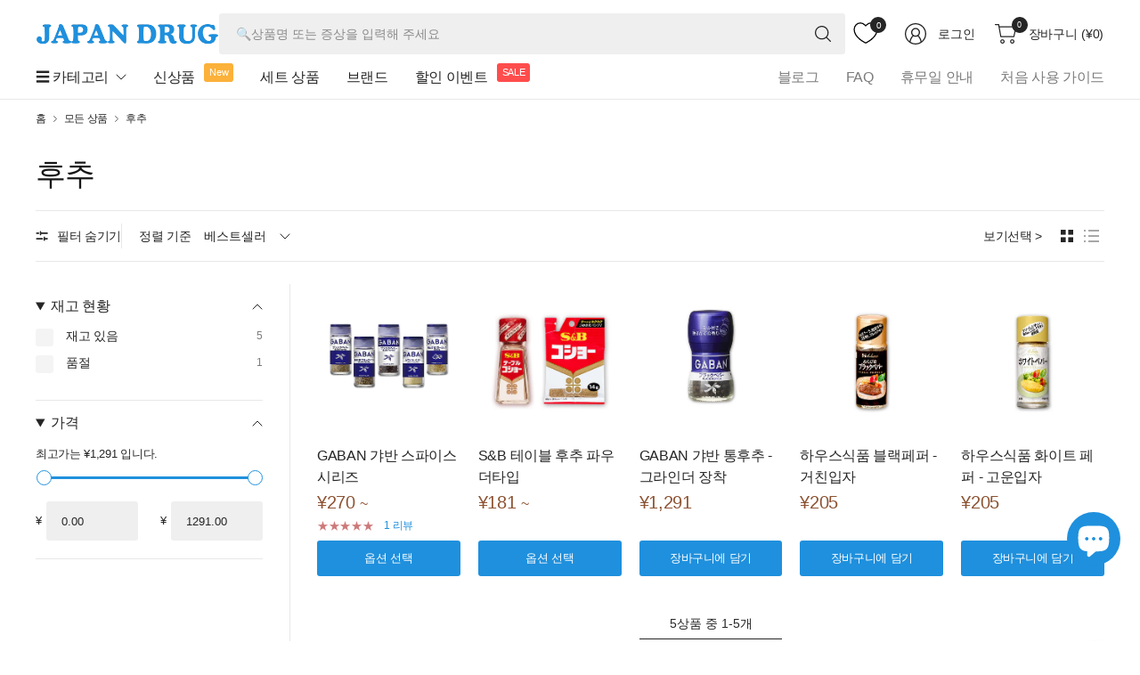

--- FILE ---
content_type: text/html; charset=utf-8
request_url: https://japandrug.jp/collections/pepper
body_size: 172631
content:
<!doctype html><html class="no-js" lang="ko" dir="ltr">
<head>
<meta name="naver-site-verification" content="c7e491ad12a479617cae6e01e0ea93099041a90a" />	


 
<meta charset="utf-8">
	<meta http-equiv="X-UA-Compatible" content="IE=edge,chrome=1">
	<meta name="viewport" content="width=device-width, initial-scale=1, maximum-scale=5, viewport-fit=cover">
	<meta name="theme-color" content="#ffffff">
	<link rel="canonical" href="https://japandrug.jp/collections/pepper">
	<link rel="preconnect" href="https://cdn.shopify.com" crossorigin>
	<link href="//japandrug.jp/cdn/shop/t/55/assets/app.css?v=139375833687009391201766230521" as="style" rel="preload">

<link href="//japandrug.jp/cdn/shop/t/55/assets/vendor.js?v=41477546860483910021763599469" as="script" rel="preload">
<link href="//japandrug.jp/cdn/shop/t/55/assets/app.js?v=42222119013632461731763599468" as="script" rel="preload">


<script>
window.lazySizesConfig = window.lazySizesConfig || {};
window.lazySizesConfig.expand = 250;
window.lazySizesConfig.loadMode = 1;
window.lazySizesConfig.loadHidden = false;
</script>


	<link rel="icon" type="image/png" href="//japandrug.jp/cdn/shop/files/japandrug-favicon.png?crop=center&height=32&v=1742994212&width=32">

	<title>
	후추 &ndash; Japan Drug
	</title>

	


<meta property="og:site_name" content="Japan Drug">
<meta property="og:url" content="https://japandrug.jp/collections/pepper">
<meta property="og:title" content="후추">
<meta property="og:type" content="product.group">
<meta property="og:description" content="재팬드럭은 일본에서 인가받은 약국으로, 일본의 일반의약품부터, 위생잡화, 식품, 과자, 일반잡화 등을 한국 손님에게 바로 직발송해 드리고 있습니다."><meta property="og:image" content="http://japandrug.jp/cdn/shop/collections/71b3b2c56f512f748d2e41f963d72ee0.png?v=1741522805">
  <meta property="og:image:secure_url" content="https://japandrug.jp/cdn/shop/collections/71b3b2c56f512f748d2e41f963d72ee0.png?v=1741522805">
  <meta property="og:image:width" content="800">
  <meta property="og:image:height" content="800"><meta name="twitter:card" content="summary_large_image">
<meta name="twitter:title" content="후추">
<meta name="twitter:description" content="재팬드럭은 일본에서 인가받은 약국으로, 일본의 일반의약품부터, 위생잡화, 식품, 과자, 일반잡화 등을 한국 손님에게 바로 직발송해 드리고 있습니다.">


	<link href="//japandrug.jp/cdn/shop/t/55/assets/app.css?v=139375833687009391201766230521" rel="stylesheet" type="text/css" media="all" />

	

	<style data-shopify>
	





	h1,h2,h3,h4,h5,h6,
	.h1,.h2,.h3,.h4,.h5,.h6,
	.logolink.text-logo,
	.heading-font,
	.h1-large,
	.customer-addresses .my-address .address-index {
		font-style: normal;
		font-weight: 500;
		font-family: "system_ui", -apple-system, 'Segoe UI', Roboto, 'Helvetica Neue', 'Noto Sans', 'Liberation Sans', Arial, sans-serif, 'Apple Color Emoji', 'Segoe UI Emoji', 'Segoe UI Symbol', 'Noto Color Emoji';
	}
	body,
	.body-font,
	.thb-product-detail .product-title {
		font-style: normal;
		font-weight: 400;
		font-family: "system_ui", -apple-system, 'Segoe UI', Roboto, 'Helvetica Neue', 'Noto Sans', 'Liberation Sans', Arial, sans-serif, 'Apple Color Emoji', 'Segoe UI Emoji', 'Segoe UI Symbol', 'Noto Color Emoji';
	}
	:root {
		--mobile-swipe-width: 75vw;
		--grid-width: 1350px;
		--grid-width-row: 1430px;
		--font-body-scale: 1.0;
		--font-body-line-height-scale: 1.0;
		--font-body-letter-spacing: -0.02em;
		--font-body-medium-weight: 500;
    --font-body-bold-weight: 700;
		--font-announcement-scale: 1.0;
		--font-heading-scale: 1.0;
		--font-heading-line-height-scale: 1.0;
		--font-heading-letter-spacing: -0.03em;
		--font-navigation-scale: 1.0;
		--font-product-title-scale: 1.0;
		--font-product-title-line-height-scale: 1.0;
		--button-letter-spacing: -0.03em;
		--button-font-scale: 1.0;

		--button-border-radius: 3px;
		--textarea-border-radius: 3px;
		--general-border-radius: 3px;

		--bg-body: #ffffff;
		--bg-body-rgb: 255,255,255;
		--bg-body-darken: #f7f7f7;
		--payment-terms-background-color: #ffffff;
		--color-body: #252525;
		--color-body-rgb: 37,37,37;
		--color-border: rgba(var(--color-body-rgb),0.1);
		--color-heading: #171717;
		--color-heading-rgb: 23,23,23;
		--color-accent: #1f90dd;
		--color-accent-rgb: 31,144,221;
		--color-overlay: #616161;
		--color-overlay-rgb: 97,97,97;
		--solid-button-background: #1f90dd;
		--solid-button-background-hover: #1b7cbe;

		--section-spacing-mobile: 15px;
		--section-spacing-desktop: 25px;

		--color-announcement-bar-text: #ffffff;
		--color-announcement-bar-bg: #1f90dd;

		--color-header-bg: #ffffff;
		--color-header-bg-rgb: 255,255,255;
		--color-header-text: #252525;
		--color-header-text-rgb: 37,37,37;
		--color-header-border: rgba(var(--color-header-text-rgb), 0.1);

		--color-price: #8D5333;
		--color-price-discounted: #6D6D6D;

		--shopify-accelerated-checkout-button-block-size: 46px;
		--shopify-accelerated-checkout-inline-alignment: center;
		--shopify-accelerated-checkout-skeleton-animation-duration: 0.25s;
		--shopify-accelerated-checkout-button-border-radius: 3px;--color-star: #CE7979;--color-inventory-instock: #279A4B;--color-inventory-lowstock: #FB9E5B;--color-badge-sold-out: #c6c6c6;
			--color-badge-sold-out-text: #6d6d6d;--color-badge-sale: #edc4c4;
			--color-badge-sale-text: #c33c3c;--color-badge-preorder: #f0f2ff;
			--color-badge-preorder-text: #3D5CFF;--color-footer-text: #252525;
		--color-footer-text-rgb: 37,37,37;
		--color-footer-bg: #F6F6F6;
	}
.badge.夏-期間限定{
				--color-badge: #c3ebf8;
				--color-badge-text: #22b5e7;
			}
		
.badge.new,.badge.リニューアル{
				--color-badge: #f5e4b1;
				--color-badge-text: #d7aa1c;
			}
		
.badge.冬-期間限定{
				--color-badge: #f5b1b1;
				--color-badge-text: #D71C1C;
			}
		
</style>


	<script>
		window.theme = window.theme || {};
		theme = {
			settings: {
				money_with_currency_format:"\u003cspan class=money\u003e¥{{amount_no_decimals}}\u003c\/span\u003e",
				cart_drawer:false,
				product_id: false,
			},
			routes: {
				root_url: '/',
				cart_url: '/cart',
				cart_add_url: '/cart/add',
				search_url: '/search',
				cart_change_url: '/cart/change',
				cart_update_url: '/cart/update',
				predictive_search_url: '/search/suggest',
			},
			variantStrings: {
        addToCart: `장바구니에 담기`,
        soldOut: `품절`,
        unavailable: `품절`,
        preOrder: `예약 주문`,
      },
			strings: {
				requiresTerms: `다음으로 진행하려면 체크박스에 체크해 주셔야 합니다 !`,
				showMore: `더보기`,
				showLess: `적게 표시`,
				showFilters: `필터 표시`,
				hideFilters: `필터 숨기기`,
				shippingEstimatorNoResults: `죄송합니다, 귀하의 주소로 배송되지 않습니다.`,
				shippingEstimatorOneResult: `고객님의 주소에는 1개의 배송 방법(배송비)만 적용됩니다：`,
				shippingEstimatorMultipleResults: `고객님의 주소에는 여러 배송 방법(배송비)이 있습니다：`,
				shippingEstimatorError: `배송비를 가져오는 중에 하나 이상의 오류가 발생했습니다：`
			}
		};
	</script>
	<script>window.performance && window.performance.mark && window.performance.mark('shopify.content_for_header.start');</script><meta name="facebook-domain-verification" content="1mix9lyk55a29dni5cakmcj4q3qc98">
<meta name="google-site-verification" content="Qbu8cUZjbXVzXD02P1AKnXjUwQFiRBN4sPHK9hZFiRY">
<meta id="shopify-digital-wallet" name="shopify-digital-wallet" content="/52740685983/digital_wallets/dialog">
<meta name="shopify-checkout-api-token" content="7637b3f338238e8d656e0e11beb04423">
<link rel="alternate" type="application/atom+xml" title="Feed" href="/collections/pepper.atom" />
<link rel="alternate" hreflang="x-default" href="https://japandrug.jp/collections/pepper">
<link rel="alternate" hreflang="ko" href="https://japandrug.jp/collections/pepper">
<link rel="alternate" hreflang="ja" href="https://japandrug.jp/ja/collections/pepper">
<link rel="alternate" type="application/json+oembed" href="https://japandrug.jp/collections/pepper.oembed">
<script async="async" src="/checkouts/internal/preloads.js?locale=ko-JP"></script>
<link rel="preconnect" href="https://shop.app" crossorigin="anonymous">
<script async="async" src="https://shop.app/checkouts/internal/preloads.js?locale=ko-JP&shop_id=52740685983" crossorigin="anonymous"></script>
<script id="shopify-features" type="application/json">{"accessToken":"7637b3f338238e8d656e0e11beb04423","betas":["rich-media-storefront-analytics"],"domain":"japandrug.jp","predictiveSearch":false,"shopId":52740685983,"locale":"ko"}</script>
<script>var Shopify = Shopify || {};
Shopify.shop = "japan-drug.myshopify.com";
Shopify.locale = "ko";
Shopify.currency = {"active":"JPY","rate":"1.0"};
Shopify.country = "JP";
Shopify.theme = {"name":"Pinnacleの更新7.0.0","id":155295514838,"schema_name":"Pinnacle","schema_version":"7.0.0","theme_store_id":2852,"role":"main"};
Shopify.theme.handle = "null";
Shopify.theme.style = {"id":null,"handle":null};
Shopify.cdnHost = "japandrug.jp/cdn";
Shopify.routes = Shopify.routes || {};
Shopify.routes.root = "/";</script>
<script type="module">!function(o){(o.Shopify=o.Shopify||{}).modules=!0}(window);</script>
<script>!function(o){function n(){var o=[];function n(){o.push(Array.prototype.slice.apply(arguments))}return n.q=o,n}var t=o.Shopify=o.Shopify||{};t.loadFeatures=n(),t.autoloadFeatures=n()}(window);</script>
<script>
  window.ShopifyPay = window.ShopifyPay || {};
  window.ShopifyPay.apiHost = "shop.app\/pay";
  window.ShopifyPay.redirectState = null;
</script>
<script id="shop-js-analytics" type="application/json">{"pageType":"collection"}</script>
<script defer="defer" async type="module" src="//japandrug.jp/cdn/shopifycloud/shop-js/modules/v2/client.init-shop-cart-sync_Mm4zF0Eq.ko.esm.js"></script>
<script defer="defer" async type="module" src="//japandrug.jp/cdn/shopifycloud/shop-js/modules/v2/chunk.common_Bg_pqCyw.esm.js"></script>
<script type="module">
  await import("//japandrug.jp/cdn/shopifycloud/shop-js/modules/v2/client.init-shop-cart-sync_Mm4zF0Eq.ko.esm.js");
await import("//japandrug.jp/cdn/shopifycloud/shop-js/modules/v2/chunk.common_Bg_pqCyw.esm.js");

  window.Shopify.SignInWithShop?.initShopCartSync?.({"fedCMEnabled":true,"windoidEnabled":true});

</script>
<script>
  window.Shopify = window.Shopify || {};
  if (!window.Shopify.featureAssets) window.Shopify.featureAssets = {};
  window.Shopify.featureAssets['shop-js'] = {"shop-cart-sync":["modules/v2/client.shop-cart-sync_EAmnNGQV.ko.esm.js","modules/v2/chunk.common_Bg_pqCyw.esm.js"],"init-fed-cm":["modules/v2/client.init-fed-cm_DU2CDq46.ko.esm.js","modules/v2/chunk.common_Bg_pqCyw.esm.js"],"shop-button":["modules/v2/client.shop-button_DFIAfKFx.ko.esm.js","modules/v2/chunk.common_Bg_pqCyw.esm.js"],"shop-cash-offers":["modules/v2/client.shop-cash-offers_C9k8ibUX.ko.esm.js","modules/v2/chunk.common_Bg_pqCyw.esm.js","modules/v2/chunk.modal_B-UH58hG.esm.js"],"init-windoid":["modules/v2/client.init-windoid_NDvuYZKQ.ko.esm.js","modules/v2/chunk.common_Bg_pqCyw.esm.js"],"init-shop-email-lookup-coordinator":["modules/v2/client.init-shop-email-lookup-coordinator_BYxjmYrH.ko.esm.js","modules/v2/chunk.common_Bg_pqCyw.esm.js"],"shop-toast-manager":["modules/v2/client.shop-toast-manager_Di3wzCk1.ko.esm.js","modules/v2/chunk.common_Bg_pqCyw.esm.js"],"shop-login-button":["modules/v2/client.shop-login-button_7nYI5Wdc.ko.esm.js","modules/v2/chunk.common_Bg_pqCyw.esm.js","modules/v2/chunk.modal_B-UH58hG.esm.js"],"avatar":["modules/v2/client.avatar_BTnouDA3.ko.esm.js"],"pay-button":["modules/v2/client.pay-button_Cl6bRTjX.ko.esm.js","modules/v2/chunk.common_Bg_pqCyw.esm.js"],"init-shop-cart-sync":["modules/v2/client.init-shop-cart-sync_Mm4zF0Eq.ko.esm.js","modules/v2/chunk.common_Bg_pqCyw.esm.js"],"init-customer-accounts":["modules/v2/client.init-customer-accounts_DrECwHGF.ko.esm.js","modules/v2/client.shop-login-button_7nYI5Wdc.ko.esm.js","modules/v2/chunk.common_Bg_pqCyw.esm.js","modules/v2/chunk.modal_B-UH58hG.esm.js"],"init-shop-for-new-customer-accounts":["modules/v2/client.init-shop-for-new-customer-accounts_DX3l0WHn.ko.esm.js","modules/v2/client.shop-login-button_7nYI5Wdc.ko.esm.js","modules/v2/chunk.common_Bg_pqCyw.esm.js","modules/v2/chunk.modal_B-UH58hG.esm.js"],"init-customer-accounts-sign-up":["modules/v2/client.init-customer-accounts-sign-up_BM_jHrXT.ko.esm.js","modules/v2/client.shop-login-button_7nYI5Wdc.ko.esm.js","modules/v2/chunk.common_Bg_pqCyw.esm.js","modules/v2/chunk.modal_B-UH58hG.esm.js"],"checkout-modal":["modules/v2/client.checkout-modal_CjSRY_LK.ko.esm.js","modules/v2/chunk.common_Bg_pqCyw.esm.js","modules/v2/chunk.modal_B-UH58hG.esm.js"],"shop-follow-button":["modules/v2/client.shop-follow-button_hd9byyhw.ko.esm.js","modules/v2/chunk.common_Bg_pqCyw.esm.js","modules/v2/chunk.modal_B-UH58hG.esm.js"],"lead-capture":["modules/v2/client.lead-capture_tlmT6F9X.ko.esm.js","modules/v2/chunk.common_Bg_pqCyw.esm.js","modules/v2/chunk.modal_B-UH58hG.esm.js"],"shop-login":["modules/v2/client.shop-login_BSvt94Nl.ko.esm.js","modules/v2/chunk.common_Bg_pqCyw.esm.js","modules/v2/chunk.modal_B-UH58hG.esm.js"],"payment-terms":["modules/v2/client.payment-terms_DM2c5FNA.ko.esm.js","modules/v2/chunk.common_Bg_pqCyw.esm.js","modules/v2/chunk.modal_B-UH58hG.esm.js"]};
</script>
<script>(function() {
  var isLoaded = false;
  function asyncLoad() {
    if (isLoaded) return;
    isLoaded = true;
    var urls = ["https:\/\/static.loloyal.com\/boom-cend\/entry-js\/boom-cend.js?shop=japan-drug.myshopify.com","https:\/\/cdn.s3.pop-convert.com\/pcjs.production.min.js?unique_id=japan-drug.myshopify.com\u0026shop=japan-drug.myshopify.com","https:\/\/script.pop-convert.com\/new-micro\/production.pc.min.js?unique_id=japan-drug.myshopify.com\u0026shop=japan-drug.myshopify.com","https:\/\/cloudsearch-1f874.kxcdn.com\/shopify.js?srp=\/a\/search\u0026filtersEnabled=1\u0026markets=1\u0026shop=japan-drug.myshopify.com","https:\/\/cdn-bundler.nice-team.net\/app\/js\/bundler.js?shop=japan-drug.myshopify.com"];
    for (var i = 0; i < urls.length; i++) {
      var s = document.createElement('script');
      s.type = 'text/javascript';
      s.async = true;
      s.src = urls[i];
      var x = document.getElementsByTagName('script')[0];
      x.parentNode.insertBefore(s, x);
    }
  };
  if(window.attachEvent) {
    window.attachEvent('onload', asyncLoad);
  } else {
    window.addEventListener('load', asyncLoad, false);
  }
})();</script>
<script id="__st">var __st={"a":52740685983,"offset":32400,"reqid":"1f1cd2bf-0ac4-413e-b001-03b65b09b4b8-1768433029","pageurl":"japandrug.jp\/collections\/pepper","u":"01e908923577","p":"collection","rtyp":"collection","rid":440802738390};</script>
<script>window.ShopifyPaypalV4VisibilityTracking = true;</script>
<script id="captcha-bootstrap">!function(){'use strict';const t='contact',e='account',n='new_comment',o=[[t,t],['blogs',n],['comments',n],[t,'customer']],c=[[e,'customer_login'],[e,'guest_login'],[e,'recover_customer_password'],[e,'create_customer']],r=t=>t.map((([t,e])=>`form[action*='/${t}']:not([data-nocaptcha='true']) input[name='form_type'][value='${e}']`)).join(','),a=t=>()=>t?[...document.querySelectorAll(t)].map((t=>t.form)):[];function s(){const t=[...o],e=r(t);return a(e)}const i='password',u='form_key',d=['recaptcha-v3-token','g-recaptcha-response','h-captcha-response',i],f=()=>{try{return window.sessionStorage}catch{return}},m='__shopify_v',_=t=>t.elements[u];function p(t,e,n=!1){try{const o=window.sessionStorage,c=JSON.parse(o.getItem(e)),{data:r}=function(t){const{data:e,action:n}=t;return t[m]||n?{data:e,action:n}:{data:t,action:n}}(c);for(const[e,n]of Object.entries(r))t.elements[e]&&(t.elements[e].value=n);n&&o.removeItem(e)}catch(o){console.error('form repopulation failed',{error:o})}}const l='form_type',E='cptcha';function T(t){t.dataset[E]=!0}const w=window,h=w.document,L='Shopify',v='ce_forms',y='captcha';let A=!1;((t,e)=>{const n=(g='f06e6c50-85a8-45c8-87d0-21a2b65856fe',I='https://cdn.shopify.com/shopifycloud/storefront-forms-hcaptcha/ce_storefront_forms_captcha_hcaptcha.v1.5.2.iife.js',D={infoText:'hCaptcha에 의해 보호됨',privacyText:'개인정보 보호',termsText:'약관'},(t,e,n)=>{const o=w[L][v],c=o.bindForm;if(c)return c(t,g,e,D).then(n);var r;o.q.push([[t,g,e,D],n]),r=I,A||(h.body.append(Object.assign(h.createElement('script'),{id:'captcha-provider',async:!0,src:r})),A=!0)});var g,I,D;w[L]=w[L]||{},w[L][v]=w[L][v]||{},w[L][v].q=[],w[L][y]=w[L][y]||{},w[L][y].protect=function(t,e){n(t,void 0,e),T(t)},Object.freeze(w[L][y]),function(t,e,n,w,h,L){const[v,y,A,g]=function(t,e,n){const i=e?o:[],u=t?c:[],d=[...i,...u],f=r(d),m=r(i),_=r(d.filter((([t,e])=>n.includes(e))));return[a(f),a(m),a(_),s()]}(w,h,L),I=t=>{const e=t.target;return e instanceof HTMLFormElement?e:e&&e.form},D=t=>v().includes(t);t.addEventListener('submit',(t=>{const e=I(t);if(!e)return;const n=D(e)&&!e.dataset.hcaptchaBound&&!e.dataset.recaptchaBound,o=_(e),c=g().includes(e)&&(!o||!o.value);(n||c)&&t.preventDefault(),c&&!n&&(function(t){try{if(!f())return;!function(t){const e=f();if(!e)return;const n=_(t);if(!n)return;const o=n.value;o&&e.removeItem(o)}(t);const e=Array.from(Array(32),(()=>Math.random().toString(36)[2])).join('');!function(t,e){_(t)||t.append(Object.assign(document.createElement('input'),{type:'hidden',name:u})),t.elements[u].value=e}(t,e),function(t,e){const n=f();if(!n)return;const o=[...t.querySelectorAll(`input[type='${i}']`)].map((({name:t})=>t)),c=[...d,...o],r={};for(const[a,s]of new FormData(t).entries())c.includes(a)||(r[a]=s);n.setItem(e,JSON.stringify({[m]:1,action:t.action,data:r}))}(t,e)}catch(e){console.error('failed to persist form',e)}}(e),e.submit())}));const S=(t,e)=>{t&&!t.dataset[E]&&(n(t,e.some((e=>e===t))),T(t))};for(const o of['focusin','change'])t.addEventListener(o,(t=>{const e=I(t);D(e)&&S(e,y())}));const B=e.get('form_key'),M=e.get(l),P=B&&M;t.addEventListener('DOMContentLoaded',(()=>{const t=y();if(P)for(const e of t)e.elements[l].value===M&&p(e,B);[...new Set([...A(),...v().filter((t=>'true'===t.dataset.shopifyCaptcha))])].forEach((e=>S(e,t)))}))}(h,new URLSearchParams(w.location.search),n,t,e,['guest_login'])})(!0,!0)}();</script>
<script integrity="sha256-4kQ18oKyAcykRKYeNunJcIwy7WH5gtpwJnB7kiuLZ1E=" data-source-attribution="shopify.loadfeatures" defer="defer" src="//japandrug.jp/cdn/shopifycloud/storefront/assets/storefront/load_feature-a0a9edcb.js" crossorigin="anonymous"></script>
<script crossorigin="anonymous" defer="defer" src="//japandrug.jp/cdn/shopifycloud/storefront/assets/shopify_pay/storefront-65b4c6d7.js?v=20250812"></script>
<script data-source-attribution="shopify.dynamic_checkout.dynamic.init">var Shopify=Shopify||{};Shopify.PaymentButton=Shopify.PaymentButton||{isStorefrontPortableWallets:!0,init:function(){window.Shopify.PaymentButton.init=function(){};var t=document.createElement("script");t.src="https://japandrug.jp/cdn/shopifycloud/portable-wallets/latest/portable-wallets.ko.js",t.type="module",document.head.appendChild(t)}};
</script>
<script data-source-attribution="shopify.dynamic_checkout.buyer_consent">
  function portableWalletsHideBuyerConsent(e){var t=document.getElementById("shopify-buyer-consent"),n=document.getElementById("shopify-subscription-policy-button");t&&n&&(t.classList.add("hidden"),t.setAttribute("aria-hidden","true"),n.removeEventListener("click",e))}function portableWalletsShowBuyerConsent(e){var t=document.getElementById("shopify-buyer-consent"),n=document.getElementById("shopify-subscription-policy-button");t&&n&&(t.classList.remove("hidden"),t.removeAttribute("aria-hidden"),n.addEventListener("click",e))}window.Shopify?.PaymentButton&&(window.Shopify.PaymentButton.hideBuyerConsent=portableWalletsHideBuyerConsent,window.Shopify.PaymentButton.showBuyerConsent=portableWalletsShowBuyerConsent);
</script>
<script data-source-attribution="shopify.dynamic_checkout.cart.bootstrap">document.addEventListener("DOMContentLoaded",(function(){function t(){return document.querySelector("shopify-accelerated-checkout-cart, shopify-accelerated-checkout")}if(t())Shopify.PaymentButton.init();else{new MutationObserver((function(e,n){t()&&(Shopify.PaymentButton.init(),n.disconnect())})).observe(document.body,{childList:!0,subtree:!0})}}));
</script>
<link id="shopify-accelerated-checkout-styles" rel="stylesheet" media="screen" href="https://japandrug.jp/cdn/shopifycloud/portable-wallets/latest/accelerated-checkout-backwards-compat.css" crossorigin="anonymous">
<style id="shopify-accelerated-checkout-cart">
        #shopify-buyer-consent {
  margin-top: 1em;
  display: inline-block;
  width: 100%;
}

#shopify-buyer-consent.hidden {
  display: none;
}

#shopify-subscription-policy-button {
  background: none;
  border: none;
  padding: 0;
  text-decoration: underline;
  font-size: inherit;
  cursor: pointer;
}

#shopify-subscription-policy-button::before {
  box-shadow: none;
}

      </style>

<script>window.performance && window.performance.mark && window.performance.mark('shopify.content_for_header.end');</script> <!-- Header hook for plugins -->

	<script>document.documentElement.className = document.documentElement.className.replace('no-js', 'js');</script>
	
<!-- BEGIN app block: shopify://apps/t-lab-ai-language-translate/blocks/custom_translations/b5b83690-efd4-434d-8c6a-a5cef4019faf --><!-- BEGIN app snippet: custom_translation_scripts --><script>
(()=>{var o=/\([0-9]+?\)$/,M=/\r?\n|\r|\t|\xa0|\u200B|\u200E|&nbsp;| /g,v=/<\/?[a-z][\s\S]*>/i,t=/^(https?:\/\/|\/\/)[^\s/$.?#].[^\s]*$/i,k=/\{\{\s*([a-zA-Z_]\w*)\s*\}\}/g,p=/\{\{\s*([a-zA-Z_]\w*)\s*\}\}/,r=/^(https:)?\/\/cdn\.shopify\.com\/(.+)\.(png|jpe?g|gif|webp|svgz?|bmp|tiff?|ico|avif)/i,e=/^(https:)?\/\/cdn\.shopify\.com/i,a=/\b(?:https?|ftp)?:?\/\/?[^\s\/]+\/[^\s]+\.(?:png|jpe?g|gif|webp|svgz?|bmp|tiff?|ico|avif)\b/i,I=/url\(['"]?(.*?)['"]?\)/,m="__label:",i=document.createElement("textarea"),u={t:["src","data-src","data-source","data-href","data-zoom","data-master","data-bg","base-src"],i:["srcset","data-srcset"],o:["href","data-href"],u:["href","data-href","data-src","data-zoom"]},g=new Set(["img","picture","button","p","a","input"]),h=16.67,s=function(n){return n.nodeType===Node.ELEMENT_NODE},c=function(n){return n.nodeType===Node.TEXT_NODE};function w(n){return r.test(n.trim())||a.test(n.trim())}function b(n){return(n=>(n=n.trim(),t.test(n)))(n)||e.test(n.trim())}var l=function(n){return!n||0===n.trim().length};function j(n){return i.innerHTML=n,i.value}function T(n){return A(j(n))}function A(n){return n.trim().replace(o,"").replace(M,"").trim()}var _=1e3;function D(n){n=n.trim().replace(M,"").replace(/&amp;/g,"&").replace(/&gt;/g,">").replace(/&lt;/g,"<").trim();return n.length>_?N(n):n}function E(n){return n.trim().toLowerCase().replace(/^https:/i,"")}function N(n){for(var t=5381,r=0;r<n.length;r++)t=(t<<5)+t^n.charCodeAt(r);return(t>>>0).toString(36)}function f(n){for(var t=document.createElement("template"),r=(t.innerHTML=n,["SCRIPT","IFRAME","OBJECT","EMBED","LINK","META"]),e=/^(on\w+|srcdoc|style)$/i,a=document.createTreeWalker(t.content,NodeFilter.SHOW_ELEMENT),i=a.nextNode();i;i=a.nextNode()){var o=i;if(r.includes(o.nodeName))o.remove();else for(var u=o.attributes.length-1;0<=u;--u)e.test(o.attributes[u].name)&&o.removeAttribute(o.attributes[u].name)}return t.innerHTML}function d(n,t,r){void 0===r&&(r=20);for(var e=n,a=0;e&&e.parentElement&&a<r;){for(var i=e.parentElement,o=0,u=t;o<u.length;o++)for(var s=u[o],c=0,l=s.l;c<l.length;c++){var f=l[c];switch(f.type){case"class":for(var d=0,v=i.classList;d<v.length;d++){var p=v[d];if(f.value.test(p))return s.label}break;case"id":if(i.id&&f.value.test(i.id))return s.label;break;case"attribute":if(i.hasAttribute(f.name)){if(!f.value)return s.label;var m=i.getAttribute(f.name);if(m&&f.value.test(m))return s.label}}}e=i,a++}return"unknown"}function y(n,t){var r,e,a;"function"==typeof window.fetch&&"AbortController"in window?(r=new AbortController,e=setTimeout(function(){return r.abort()},3e3),fetch(n,{credentials:"same-origin",signal:r.signal}).then(function(n){return clearTimeout(e),n.ok?n.json():Promise.reject(n)}).then(t).catch(console.error)):((a=new XMLHttpRequest).onreadystatechange=function(){4===a.readyState&&200===a.status&&t(JSON.parse(a.responseText))},a.open("GET",n,!0),a.timeout=3e3,a.send())}function O(){var l=/([^\s]+)\.(png|jpe?g|gif|webp|svgz?|bmp|tiff?|ico|avif)$/i,f=/_(\{width\}x*|\{width\}x\{height\}|\d{3,4}x\d{3,4}|\d{3,4}x|x\d{3,4}|pinco|icon|thumb|small|compact|medium|large|grande|original|master)(_crop_\w+)*(@[2-3]x)*(.progressive)*$/i,d=/^(https?|ftp|file):\/\//i;function r(n){var t,r="".concat(n.path).concat(n.v).concat(null!=(r=n.size)?r:"",".").concat(n.p);return n.m&&(r="".concat(n.path).concat(n.m,"/").concat(n.v).concat(null!=(t=n.size)?t:"",".").concat(n.p)),n.host&&(r="".concat(null!=(t=n.protocol)?t:"","//").concat(n.host).concat(r)),n.g&&(r+=n.g),r}return{h:function(n){var t=!0,r=(d.test(n)||n.startsWith("//")||(t=!1,n="https://example.com"+n),t);n.startsWith("//")&&(r=!1,n="https:"+n);try{new URL(n)}catch(n){return null}var e,a,i,o,u,s,n=new URL(n),c=n.pathname.split("/").filter(function(n){return n});return c.length<1||(a=c.pop(),e=null!=(e=c.pop())?e:null,null===(a=a.match(l)))?null:(s=a[1],a=a[2],i=s.match(f),o=s,(u=null)!==i&&(o=s.substring(0,i.index),u=i[0]),s=0<c.length?"/"+c.join("/")+"/":"/",{protocol:r?n.protocol:null,host:t?n.host:null,path:s,g:n.search,m:e,v:o,size:u,p:a,version:n.searchParams.get("v"),width:n.searchParams.get("width")})},T:r,S:function(n){return(n.m?"/".concat(n.m,"/"):"/").concat(n.v,".").concat(n.p)},M:function(n){return(n.m?"/".concat(n.m,"/"):"/").concat(n.v,".").concat(n.p,"?v=").concat(n.version||"0")},k:function(n,t){return r({protocol:t.protocol,host:t.host,path:t.path,g:t.g,m:t.m,v:t.v,size:n.size,p:t.p,version:t.version,width:t.width})}}}var x,S,C={},H={};function q(p,n){var m=new Map,g=new Map,i=new Map,r=new Map,e=new Map,a=new Map,o=new Map,u=function(n){return n.toLowerCase().replace(/[\s\W_]+/g,"")},s=new Set(n.A.map(u)),c=0,l=!1,f=!1,d=O();function v(n,t,r){s.has(u(n))||n&&t&&(r.set(n,t),l=!0)}function t(n,t){if(n&&n.trim()&&0!==m.size){var r=A(n),e=H[r];if(e&&(p.log("dictionary",'Overlapping text: "'.concat(n,'" related to html: "').concat(e,'"')),t)&&(n=>{if(n)for(var t=h(n.outerHTML),r=t._,e=(t.I||(r=0),n.parentElement),a=0;e&&a<5;){var i=h(e.outerHTML),o=i.I,i=i._;if(o){if(p.log("dictionary","Ancestor depth ".concat(a,": overlap score=").concat(i.toFixed(3),", base=").concat(r.toFixed(3))),r<i)return 1;if(i<r&&0<r)return}e=e.parentElement,a++}})(t))p.log("dictionary",'Skipping text translation for "'.concat(n,'" because an ancestor HTML translation exists'));else{e=m.get(r);if(e)return e;var a=n;if(a&&a.trim()&&0!==g.size){for(var i,o,u,s=g.entries(),c=s.next();!c.done;){var l=c.value[0],f=c.value[1],d=a.trim().match(l);if(d&&1<d.length){i=l,o=f,u=d;break}c=s.next()}if(i&&o&&u){var v=u.slice(1),t=o.match(k);if(t&&t.length===v.length)return t.reduce(function(n,t,r){return n.replace(t,v[r])},o)}}}}return null}function h(n){var r,e,a;return!n||!n.trim()||0===i.size?{I:null,_:0}:(r=D(n),a=0,(e=null)!=(n=i.get(r))?{I:n,_:1}:(i.forEach(function(n,t){-1!==t.indexOf(r)&&(t=r.length/t.length,a<t)&&(a=t,e=n)}),{I:e,_:a}))}function w(n){return n&&n.trim()&&0!==i.size&&(n=D(n),null!=(n=i.get(n)))?n:null}function b(n){if(n&&n.trim()&&0!==r.size){var t=E(n),t=r.get(t);if(t)return t;t=d.h(n);if(t){n=d.M(t).toLowerCase(),n=r.get(n);if(n)return n;n=d.S(t).toLowerCase(),t=r.get(n);if(t)return t}}return null}function T(n){return!n||!n.trim()||0===e.size||void 0===(n=e.get(A(n)))?null:n}function y(n){return!n||!n.trim()||0===a.size||void 0===(n=a.get(E(n)))?null:n}function x(n){var t;return!n||!n.trim()||0===o.size?null:null!=(t=o.get(A(n)))?t:(t=D(n),void 0!==(n=o.get(t))?n:null)}function S(){var n={j:m,D:g,N:i,O:r,C:e,H:a,q:o,L:l,R:c,F:C};return JSON.stringify(n,function(n,t){return t instanceof Map?Object.fromEntries(t.entries()):t})}return{J:function(n,t){v(n,t,m)},U:function(n,t){n&&t&&(n=new RegExp("^".concat(n,"$"),"s"),g.set(n,t),l=!0)},$:function(n,t){var r;n!==t&&(v((r=j(r=n).trim().replace(M,"").trim()).length>_?N(r):r,t,i),c=Math.max(c,n.length))},P:function(n,t){v(n,t,r),(n=d.h(n))&&(v(d.M(n).toLowerCase(),t,r),v(d.S(n).toLowerCase(),t,r))},G:function(n,t){v(n.replace("[img-alt]","").replace(M,"").trim(),t,e)},B:function(n,t){v(n,t,a)},W:function(n,t){f=!0,v(n,t,o)},V:function(){return p.log("dictionary","Translation dictionaries: ",S),i.forEach(function(n,r){m.forEach(function(n,t){r!==t&&-1!==r.indexOf(t)&&(C[t]=A(n),H[t]=r)})}),p.log("dictionary","appliedTextTranslations: ",JSON.stringify(C)),p.log("dictionary","overlappingTexts: ",JSON.stringify(H)),{L:l,Z:f,K:t,X:w,Y:b,nn:T,tn:y,rn:x}}}}function z(n,t,r){function f(n,t){t=n.split(t);return 2===t.length?t[1].trim()?t:[t[0]]:[n]}var d=q(r,t);return n.forEach(function(n){if(n){var c,l=n.name,n=n.value;if(l&&n){if("string"==typeof n)try{c=JSON.parse(n)}catch(n){return void r.log("dictionary","Invalid metafield JSON for "+l,function(){return String(n)})}else c=n;c&&Object.keys(c).forEach(function(e){if(e){var n,t,r,a=c[e];if(a)if(e!==a)if(l.includes("judge"))r=T(e),d.W(r,a);else if(e.startsWith("[img-alt]"))d.G(e,a);else if(e.startsWith("[img-src]"))n=E(e.replace("[img-src]","")),d.P(n,a);else if(v.test(e))d.$(e,a);else if(w(e))n=E(e),d.P(n,a);else if(b(e))r=E(e),d.B(r,a);else if("/"===(n=(n=e).trim())[0]&&"/"!==n[1]&&(r=E(e),d.B(r,a),r=T(e),d.J(r,a)),p.test(e))(s=(r=e).match(k))&&0<s.length&&(t=r.replace(/[-\/\\^$*+?.()|[\]]/g,"\\$&"),s.forEach(function(n){t=t.replace(n,"(.*)")}),d.U(t,a));else if(e.startsWith(m))r=a.replace(m,""),s=e.replace(m,""),d.J(T(s),r);else{if("product_tags"===l)for(var i=0,o=["_",":"];i<o.length;i++){var u=(n=>{if(e.includes(n)){var t=f(e,n),r=f(a,n);if(t.length===r.length)return t.forEach(function(n,t){n!==r[t]&&(d.J(T(n),r[t]),d.J(T("".concat(n,":")),"".concat(r[t],":")))}),{value:void 0}}})(o[i]);if("object"==typeof u)return u.value}var s=T(e);s!==a&&d.J(s,a)}}})}}}),d.V()}function L(y,x){var e=[{label:"judge-me",l:[{type:"class",value:/jdgm/i},{type:"id",value:/judge-me/i},{type:"attribute",name:"data-widget-name",value:/review_widget/i}]}],a=O();function S(r,n,e){n.forEach(function(n){var t=r.getAttribute(n);t&&(t=n.includes("href")?e.tn(t):e.K(t))&&r.setAttribute(n,t)})}function M(n,t,r){var e,a=n.getAttribute(t);a&&((e=i(a=E(a.split("&")[0]),r))?n.setAttribute(t,e):(e=r.tn(a))&&n.setAttribute(t,e))}function k(n,t,r){var e=n.getAttribute(t);e&&(e=((n,t)=>{var r=(n=n.split(",").filter(function(n){return null!=n&&""!==n.trim()}).map(function(n){var n=n.trim().split(/\s+/),t=n[0].split("?"),r=t[0],t=t[1],t=t?t.split("&"):[],e=((n,t)=>{for(var r=0;r<n.length;r++)if(t(n[r]))return n[r];return null})(t,function(n){return n.startsWith("v=")}),t=t.filter(function(n){return!n.startsWith("v=")}),n=n[1];return{url:r,version:e,en:t.join("&"),size:n}}))[0].url;if(r=i(r=n[0].version?"".concat(r,"?").concat(n[0].version):r,t)){var e=a.h(r);if(e)return n.map(function(n){var t=n.url,r=a.h(t);return r&&(t=a.k(r,e)),n.en&&(r=t.includes("?")?"&":"?",t="".concat(t).concat(r).concat(n.en)),t=n.size?"".concat(t," ").concat(n.size):t}).join(",")}})(e,r))&&n.setAttribute(t,e)}function i(n,t){var r=a.h(n);return null===r?null:(n=t.Y(n))?null===(n=a.h(n))?null:a.k(r,n):(n=a.S(r),null===(t=t.Y(n))||null===(n=a.h(t))?null:a.k(r,n))}function A(n,t,r){var e,a,i,o;r.an&&(e=n,a=r.on,u.o.forEach(function(n){var t=e.getAttribute(n);if(!t)return!1;!t.startsWith("/")||t.startsWith("//")||t.startsWith(a)||(t="".concat(a).concat(t),e.setAttribute(n,t))})),i=n,r=u.u.slice(),o=t,r.forEach(function(n){var t,r=i.getAttribute(n);r&&(w(r)?(t=o.Y(r))&&i.setAttribute(n,t):(t=o.tn(r))&&i.setAttribute(n,t))})}function _(t,r){var n,e,a,i,o;u.t.forEach(function(n){return M(t,n,r)}),u.i.forEach(function(n){return k(t,n,r)}),e="alt",a=r,(o=(n=t).getAttribute(e))&&((i=a.nn(o))?n.setAttribute(e,i):(i=a.K(o))&&n.setAttribute(e,i))}return{un:function(n){return!(!n||!s(n)||x.sn.includes((n=n).tagName.toLowerCase())||n.classList.contains("tl-switcher-container")||(n=n.parentNode)&&["SCRIPT","STYLE"].includes(n.nodeName.toUpperCase()))},cn:function(n){if(c(n)&&null!=(t=n.textContent)&&t.trim()){if(y.Z)if("judge-me"===d(n,e,5)){var t=y.rn(n.textContent);if(t)return void(n.textContent=j(t))}var r,t=y.K(n.textContent,n.parentElement||void 0);t&&(r=n.textContent.trim().replace(o,"").trim(),n.textContent=j(n.textContent.replace(r,t)))}},ln:function(n){if(!!l(n.textContent)||!n.innerHTML)return!1;if(y.Z&&"judge-me"===d(n,e,5)){var t=y.rn(n.innerHTML);if(t)return n.innerHTML=f(t),!0}t=y.X(n.innerHTML);return!!t&&(n.innerHTML=f(t),!0)},fn:function(n){var t,r,e,a,i,o,u,s,c,l;switch(S(n,["data-label","title"],y),n.tagName.toLowerCase()){case"span":S(n,["data-tooltip"],y);break;case"a":A(n,y,x);break;case"input":c=u=y,(l=(s=o=n).getAttribute("type"))&&("submit"===l||"button"===l)&&(l=s.getAttribute("value"),c=c.K(l))&&s.setAttribute("value",c),S(o,["placeholder"],u);break;case"textarea":S(n,["placeholder"],y);break;case"img":_(n,y);break;case"picture":for(var f=y,d=n.childNodes,v=0;v<d.length;v++){var p=d[v];if(p.tagName)switch(p.tagName.toLowerCase()){case"source":k(p,"data-srcset",f),k(p,"srcset",f);break;case"img":_(p,f)}}break;case"div":s=l=y,(u=o=c=n)&&(o=o.style.backgroundImage||o.getAttribute("data-bg")||"")&&"none"!==o&&(o=o.match(I))&&o[1]&&(o=o[1],s=s.Y(o))&&(u.style.backgroundImage='url("'.concat(s,'")')),a=c,i=l,["src","data-src","data-bg"].forEach(function(n){return M(a,n,i)}),["data-bgset"].forEach(function(n){return k(a,n,i)}),["data-href"].forEach(function(n){return S(a,[n],i)});break;case"button":r=y,(e=(t=n).getAttribute("value"))&&(r=r.K(e))&&t.setAttribute("value",r);break;case"iframe":e=y,(r=(t=n).getAttribute("src"))&&(e=e.tn(r))&&t.setAttribute("src",e);break;case"video":for(var m=n,g=y,h=["src"],w=0;w<h.length;w++){var b=h[w],T=m.getAttribute(b);T&&(T=g.tn(T))&&m.setAttribute(b,T)}}},getImageTranslation:function(n){return i(n,y)}}}function R(s,c,l){r=c.dn,e=new WeakMap;var r,e,a={add:function(n){var t=Date.now()+r;e.set(n,t)},has:function(n){var t=null!=(t=e.get(n))?t:0;return!(Date.now()>=t&&(e.delete(n),1))}},i=[],o=[],f=[],d=[],u=2*h,v=3*h;function p(n){var t,r,e;n&&(n.nodeType===Node.TEXT_NODE&&s.un(n.parentElement)?s.cn(n):s.un(n)&&(n=n,s.fn(n),t=g.has(n.tagName.toLowerCase())||(t=(t=n).getBoundingClientRect(),r=window.innerHeight||document.documentElement.clientHeight,e=window.innerWidth||document.documentElement.clientWidth,r=t.top<=r&&0<=t.top+t.height,e=t.left<=e&&0<=t.left+t.width,r&&e),a.has(n)||(t?i:o).push(n)))}function m(n){if(l.log("messageHandler","Processing element:",n),s.un(n)){var t=s.ln(n);if(a.add(n),!t){var r=n.childNodes;l.log("messageHandler","Child nodes:",r);for(var e=0;e<r.length;e++)p(r[e])}}}requestAnimationFrame(function n(){for(var t=performance.now();0<i.length;){var r=i.shift();if(r&&!a.has(r)&&m(r),performance.now()-t>=v)break}requestAnimationFrame(n)}),requestAnimationFrame(function n(){for(var t=performance.now();0<o.length;){var r=o.shift();if(r&&!a.has(r)&&m(r),performance.now()-t>=u)break}requestAnimationFrame(n)}),c.vn&&requestAnimationFrame(function n(){for(var t=performance.now();0<f.length;){var r=f.shift();if(r&&s.fn(r),performance.now()-t>=u)break}requestAnimationFrame(n)}),c.pn&&requestAnimationFrame(function n(){for(var t=performance.now();0<d.length;){var r=d.shift();if(r&&s.cn(r),performance.now()-t>=u)break}requestAnimationFrame(n)});var n={subtree:!0,childList:!0,attributes:c.vn,characterData:c.pn};new MutationObserver(function(n){l.log("observer","Observer:",n);for(var t=0;t<n.length;t++){var r=n[t];switch(r.type){case"childList":for(var e=r.addedNodes,a=0;a<e.length;a++)p(e[a]);var i=r.target.childNodes;if(i.length<=10)for(var o=0;o<i.length;o++)p(i[o]);break;case"attributes":var u=r.target;s.un(u)&&u&&f.push(u);break;case"characterData":c.pn&&(u=r.target)&&u.nodeType===Node.TEXT_NODE&&d.push(u)}}}).observe(document.documentElement,n)}void 0===window.TranslationLab&&(window.TranslationLab={}),window.TranslationLab.CustomTranslations=(x=(()=>{var a;try{a=window.localStorage.getItem("tlab_debug_mode")||null}catch(n){a=null}return{log:function(n,t){for(var r=[],e=2;e<arguments.length;e++)r[e-2]=arguments[e];!a||"observer"===n&&"all"===a||("all"===a||a===n||"custom"===n&&"custom"===a)&&(n=r.map(function(n){if("function"==typeof n)try{return n()}catch(n){return"Error generating parameter: ".concat(n.message)}return n}),console.log.apply(console,[t].concat(n)))}}})(),S=null,{init:function(n,t){n&&!n.isPrimaryLocale&&n.translationsMetadata&&n.translationsMetadata.length&&(0<(t=((n,t,r,e)=>{function a(n,t){for(var r=[],e=2;e<arguments.length;e++)r[e-2]=arguments[e];for(var a=0,i=r;a<i.length;a++){var o=i[a];if(o&&void 0!==o[n])return o[n]}return t}var i=window.localStorage.getItem("tlab_feature_options"),o=null;if(i)try{o=JSON.parse(i)}catch(n){e.log("dictionary","Invalid tlab_feature_options JSON",String(n))}var r=a("useMessageHandler",!0,o,i=r),u=a("messageHandlerCooldown",2e3,o,i),s=a("localizeUrls",!1,o,i),c=a("processShadowRoot",!1,o,i),l=a("attributesMutations",!1,o,i),f=a("processCharacterData",!1,o,i),d=a("excludedTemplates",[],o,i),o=a("phraseIgnoreList",[],o,i);return e.log("dictionary","useMessageHandler:",r),e.log("dictionary","messageHandlerCooldown:",u),e.log("dictionary","localizeUrls:",s),e.log("dictionary","processShadowRoot:",c),e.log("dictionary","attributesMutations:",l),e.log("dictionary","processCharacterData:",f),e.log("dictionary","excludedTemplates:",d),e.log("dictionary","phraseIgnoreList:",o),{sn:["html","head","meta","script","noscript","style","link","canvas","svg","g","path","ellipse","br","hr"],locale:n,on:t,gn:r,dn:u,an:s,hn:c,vn:l,pn:f,mn:d,A:o}})(n.locale,n.on,t,x)).mn.length&&t.mn.includes(n.template)||(n=z(n.translationsMetadata,t,x),S=L(n,t),n.L&&(t.gn&&R(S,t,x),window.addEventListener("DOMContentLoaded",function(){function e(n){n=/\/products\/(.+?)(\?.+)?$/.exec(n);return n?n[1]:null}var n,t,r,a;(a=document.querySelector(".cbb-frequently-bought-selector-label-name"))&&"true"!==a.getAttribute("translated")&&(n=e(window.location.pathname))&&(t="https://".concat(window.location.host,"/products/").concat(n,".json"),r="https://".concat(window.location.host).concat(window.Shopify.routes.root,"products/").concat(n,".json"),y(t,function(n){a.childNodes.forEach(function(t){t.textContent===n.product.title&&y(r,function(n){t.textContent!==n.product.title&&(t.textContent=n.product.title,a.setAttribute("translated","true"))})})}),document.querySelectorAll('[class*="cbb-frequently-bought-selector-link"]').forEach(function(t){var n,r;"true"!==t.getAttribute("translated")&&(n=t.getAttribute("href"))&&(r=e(n))&&y("https://".concat(window.location.host).concat(window.Shopify.routes.root,"products/").concat(r,".json"),function(n){t.textContent!==n.product.title&&(t.textContent=n.product.title,t.setAttribute("translated","true"))})}))}))))},getImageTranslation:function(n){return x.log("dictionary","translationManager: ",S),S?S.getImageTranslation(n):null}})})();
</script><!-- END app snippet -->

<script>
  (function() {
    var ctx = {
      locale: 'ko',
      isPrimaryLocale: false,
      rootUrl: '',
      translationsMetadata: [{},{"name":"product_types","value":{"濃縮液":"농축액","ブレスレット":"팔찌","インスタント":"인스턴트","点眼液":"점안액","キャンディ":"캔디","タブレット":"태블릿","レギュラーコーヒー":"레귤러 커피 (원두·분쇄)","リキッド":"리퀴드","軟カプセル":"연질캡슐","錠":"정제","ソープ":"비누","液体絆創膏":"액상반창고","貼付剤":"첩부제","ゼリー":"젤리","注入軟膏":"주입연고","腸溶性糖衣錠":"장용성 당의정","素錠":"압축정","スプレー":"스프레이","坐剤":"좌약","デンタルペースト":"덴탈 페이스트","カプレット錠":"카플렛 정","柄付きフロス":"막대 치실","クリーム":"크림","フォーム":"양식","微粒":"미립","テープ":"테이프","オイル":"오일","フィルム剤":"필름제","糖衣錠":"당의정","化粧品":"화장품","丸剤":"환제","ジェル":"젤","シロップ":"시럽","顆粒":"과립","耳せん":"귀마개","ゲル":"겔","チュアブル錠":"츄어블 정","散":"산제","軟膏":"연고","トローチ":"트로치","スティック":"스틱","カプセル":"캡슐","ガム":"껌","絆創膏":"반창고","お灸":"뜸","フィルムコーティング錠":"필름 코팅 정","細粒":"세립","シート":"시트","持続性カプセル":"지속성 캡슐","ドロップ":"드롭","二層錠":"이중 정제","乳液":"유액","ローション":"로션","液":"액상","腸溶錠":"장용정","浣腸剤":"관장제","粉":"분말","パウダー(袋入り)":"파우더 (파우치형)","ドリップバッグ":"드립백","浸剤":"티백","ショーツ":"쇼츠","ネックレス":"목걸이","ポーション":"포션","bundle":"번들","シール":"라벨"}},{"name":"custom-resource-iw3kao56e9","value":{"興和 キャベジン コーワα」":"코와 카베진 고와 알파","胃もたれ":"속 더부룩함\n","胃もたれ、胃痛、胸やけに効く胃腸薬":"속 더부룩함, 위통, 속쓰림에 효과적인 위장약","[\"\",\"\"]":"[\"\",\"\"]","[\"\"]":"[\"\"]"}},{"name":"images","value":{"[img-src]\/\/cdn.shopify.com\/s\/files\/1\/0527\/4068\/5983\/files\/coolsheet-lp4-jp.png?v=1758770224":"\/\/cdn.shopify.com\/s\/files\/1\/0527\/4068\/5983\/files\/coolsheet-lp3-kr.png?v=1758776757","[img-src]\/\/cdn.shopify.com\/s\/files\/1\/0527\/4068\/5983\/files\/biore-u-thebody-lotion-lp-jp3.png?v=1760054236":"\/\/cdn.shopify.com\/s\/files\/1\/0527\/4068\/5983\/files\/biore-u-thebody-lotion-lp-kr3.png?v=1760054305","[img-src]\/\/cdn.shopify.com\/s\/files\/1\/0527\/4068\/5983\/files\/4901416183744-4-jp.jpg?v=1759907983":"\/\/cdn.shopify.com\/s\/files\/1\/0527\/4068\/5983\/files\/4901416183744-4-kr.jpg?v=1759907827","[img-src]\/\/cdn.shopify.com\/s\/files\/1\/0527\/4068\/5983\/files\/4901416183744-2-jp.jpg?v=1759907982":"\/\/cdn.shopify.com\/s\/files\/1\/0527\/4068\/5983\/files\/4901416183744-2-jp_1.jpg?v=1759908332","[img-src]\/\/cdn.shopify.com\/s\/files\/1\/0527\/4068\/5983\/files\/4901416183744-3-jp.jpg?v=1759907983":"\/\/cdn.shopify.com\/s\/files\/1\/0527\/4068\/5983\/files\/4901416183744-3-kr.jpg?v=1759907827","[img-src]\/\/cdn.shopify.com\/s\/files\/1\/0527\/4068\/5983\/files\/biore-u-thebody-lotion-lp-kr2.png?v=1760003421":"\/\/cdn.shopify.com\/s\/files\/1\/0527\/4068\/5983\/files\/biore-u-thebody-lotion-lp-kr2.png?v=1760064851","[img-src]\/\/cdn.shopify.com\/s\/files\/1\/0527\/4068\/5983\/files\/4901301440891-ja.jpg?v=1755227729":"\/\/cdn.shopify.com\/s\/files\/1\/0527\/4068\/5983\/files\/4901301440891-ko.jpg?v=1755228452","[img-src]\/\/cdn.shopify.com\/s\/files\/1\/0527\/4068\/5983\/files\/4901559212745-1-jp.jpg?v=1761635227":"\/\/cdn.shopify.com\/s\/files\/1\/0527\/4068\/5983\/files\/4901559212745-1-kr.jpg?v=1761636257","[img-src]\/\/cdn.shopify.com\/s\/files\/1\/0527\/4068\/5983\/files\/alcon-clear-care-jp-2.png?v=1760600192":"\/\/cdn.shopify.com\/s\/files\/1\/0527\/4068\/5983\/files\/alcon-clear-care-kr-2.png?v=1760600275","[img-src]\/\/cdn.shopify.com\/s\/files\/1\/0527\/4068\/5983\/files\/alcon-clear-care-jp-1.png?v=1760600192":"\/\/cdn.shopify.com\/s\/files\/1\/0527\/4068\/5983\/files\/alcon-clear-care-kr-1.png?v=1760600251","[img-src]\/\/cdn.shopify.com\/s\/files\/1\/0527\/4068\/5983\/files\/4901416183768-1.jpg?v=1759910849":"\/\/cdn.shopify.com\/s\/files\/1\/0527\/4068\/5983\/files\/4901416183768-1-kr.jpg?v=1759910849","[img-src]\/\/cdn.shopify.com\/s\/files\/1\/0527\/4068\/5983\/files\/biore-u-thebody-lotion-lp2-jp.png?v=1759978082":"\/\/cdn.shopify.com\/s\/files\/1\/0527\/4068\/5983\/files\/biore-u-thebody-lotion-lp2-kr.png?v=1759978235","[img-src]\/\/cdn.shopify.com\/s\/files\/1\/0527\/4068\/5983\/files\/4901416183755-3.jpg?v=1759910849":"\/\/cdn.shopify.com\/s\/files\/1\/0527\/4068\/5983\/files\/4901416183755-3-kr.jpg?v=1759910849","[img-src]\/\/cdn.shopify.com\/s\/files\/1\/0527\/4068\/5983\/files\/kao-laurier-sanitary-panites-lp-6.jpg?v=1746608885":"\/\/cdn.shopify.com\/s\/files\/1\/0527\/4068\/5983\/files\/kao-laurier-sanitary-panites-lp-6-ko.jpg?v=1746608885","[img-src]\/\/cdn.shopify.com\/s\/files\/1\/0527\/4068\/5983\/files\/biore-u-thebody-lotion-lp-jp4.png?v=1760057224":"\/\/cdn.shopify.com\/s\/files\/1\/0527\/4068\/5983\/files\/biore-u-thebody-lotion-lp-kr4.png?v=1760057276","[img-src]\/\/cdn.shopify.com\/s\/files\/1\/0527\/4068\/5983\/files\/biore-u-thebody-lotion-lp-jp1.png?v=1760003365":"\/\/cdn.shopify.com\/s\/files\/1\/0527\/4068\/5983\/files\/biore-u-thebody-lotion-lp-kr1.png?v=1760003366","[img-src]\/\/cdn.shopify.com\/s\/files\/1\/0527\/4068\/5983\/files\/biore-u-thebody-lotion-lp-jp2.png?v=1760003411":"\/\/cdn.shopify.com\/s\/files\/1\/0527\/4068\/5983\/files\/biore-u-thebody-lotion-lp-kr2.png?v=1760003421","[img-src]\/\/cdn.shopify.com\/s\/files\/1\/0527\/4068\/5983\/files\/biore-u-thebody-lotion-lp-kr5.png?v=1760057331":"\/\/cdn.shopify.com\/s\/files\/1\/0527\/4068\/5983\/files\/biore-u-thebody-lotion-lp-kr5.png?v=1760064851","[img-src]\/\/cdn.shopify.com\/s\/files\/1\/0527\/4068\/5983\/files\/4903111423897-jp.jpg?v=1765842271":"\/\/cdn.shopify.com\/s\/files\/1\/0527\/4068\/5983\/files\/4903111423897-kr.jpg?v=1765842322","[img-src]\/\/cdn.shopify.com\/s\/files\/1\/0527\/4068\/5983\/files\/4903301723868-1.jpg?v=1752458368":"\/\/cdn.shopify.com\/s\/files\/1\/0527\/4068\/5983\/files\/4903301723868-1-ko.jpg?v=1752458368","[img-src]\/\/cdn.shopify.com\/s\/files\/1\/0527\/4068\/5983\/files\/breatheright-kr-2.png?v=1760505510":"\/\/cdn.shopify.com\/s\/files\/1\/0527\/4068\/5983\/files\/breatheright-kr-2.png?v=1760506517","[img-src]\/\/cdn.shopify.com\/s\/files\/1\/0527\/4068\/5983\/files\/breatheright-kr-2.png?v=1760506517":"\/\/cdn.shopify.com\/s\/files\/1\/0527\/4068\/5983\/files\/breatheright-kr-2.png?v=1760506517","[img-src]\/\/cdn.shopify.com\/s\/files\/1\/0527\/4068\/5983\/files\/iona-sample-list_2.png?v=1749475450":"\/\/cdn.shopify.com\/s\/files\/1\/0527\/4068\/5983\/files\/iona-sample-list.png?v=1749475450","[img-src]\/\/cdn.shopify.com\/s\/files\/1\/0527\/4068\/5983\/files\/beauty-goods.png?v=1761031867":"\/\/cdn.shopify.com\/s\/files\/1\/0527\/4068\/5983\/files\/beauty-goods-kr.png?v=1761031901","[img-src]\/\/cdn.shopify.com\/s\/files\/1\/0527\/4068\/5983\/files\/coolsheet-lp-jp.png?v=1758769883":"\/\/cdn.shopify.com\/s\/files\/1\/0527\/4068\/5983\/files\/coolsheet-lp-kr.png?v=1758776812","[img-src]\/\/cdn.shopify.com\/s\/files\/1\/0527\/4068\/5983\/files\/4901416183768-4.jpg?v=1759910849":"\/\/cdn.shopify.com\/s\/files\/1\/0527\/4068\/5983\/files\/4901416183768-4-kr.jpg?v=1759910849","[img-src]\/\/cdn.shopify.com\/s\/files\/1\/0527\/4068\/5983\/files\/4901559212745-1-kr.jpg?v=1761636257":"\/\/cdn.shopify.com\/s\/files\/1\/0527\/4068\/5983\/files\/4901559212745-1-kr.jpg?v=1761636257","[img-src]\/\/cdn.shopify.com\/s\/files\/1\/0527\/4068\/5983\/files\/medicine.png?v=1761030083":"\/\/cdn.shopify.com\/s\/files\/1\/0527\/4068\/5983\/files\/medicine-kr.png?v=1761031619","[img-src]\/\/cdn.shopify.com\/s\/files\/1\/0527\/4068\/5983\/files\/kao-laurier-sanitary-panites-lp-5.jpg?v=1746608885":"\/\/cdn.shopify.com\/s\/files\/1\/0527\/4068\/5983\/files\/kao-laurier-sanitary-panites-lp-5-ko.jpg?v=1746608885","[img-src]\/\/cdn.shopify.com\/s\/files\/1\/0527\/4068\/5983\/files\/imgi_19_quatam-two.png?v=1758522677":"\/\/cdn.shopify.com\/s\/files\/1\/0527\/4068\/5983\/files\/haleon-polident-poligrip-stable-comfortable-fit-ex-lp2-kr.png?v=1758522714","[img-src]\/\/cdn.shopify.com\/s\/files\/1\/0527\/4068\/5983\/files\/biore-u-thebody-lotion-lp-kr3.png?v=1760054305":"\/\/cdn.shopify.com\/s\/files\/1\/0527\/4068\/5983\/files\/biore-u-thebody-lotion-lp-kr3.png?v=1760064852","[img-alt]ギャツビー バイオコアデオドラント ボディペーパー 無香料":"갸츠비 바이오코어 데오도란트 바디 페이퍼 무향료","[img-src]\/\/cdn.shopify.com\/s\/files\/1\/0527\/4068\/5983\/files\/food-snack-beverage.png?v=1761030122":"\/\/cdn.shopify.com\/s\/files\/1\/0527\/4068\/5983\/files\/food-snack-beverage-kr.png?v=1761031652","[img-src]\/\/cdn.shopify.com\/s\/files\/1\/0527\/4068\/5983\/files\/este-air-forest-refresh-mist-jp-2.png?v=1761003002":"\/\/cdn.shopify.com\/s\/files\/1\/0527\/4068\/5983\/files\/este-air-forest-refresh-mist-kr-1.png?v=1761003072","[img-src]\/\/cdn.shopify.com\/s\/files\/1\/0527\/4068\/5983\/files\/este-air-forest-refresh-mist-jp-1.png?v=1761002986":"\/\/cdn.shopify.com\/s\/files\/1\/0527\/4068\/5983\/files\/este-air-forest-refresh-mist-kr-1.png?v=1761003072","[img-src]\/\/cdn.shopify.com\/s\/files\/1\/0527\/4068\/5983\/files\/4903301017127.jpg?v=1761015670":"\/\/cdn.shopify.com\/s\/files\/1\/0527\/4068\/5983\/files\/4903301017127-kr.jpg?v=1761015804","[img-src]\/\/cdn.shopify.com\/s\/files\/1\/0527\/4068\/5983\/files\/4901416183768-2.jpg?v=1759910849":"\/\/cdn.shopify.com\/s\/files\/1\/0527\/4068\/5983\/files\/4901416183768-2-kr.jpg?v=1759910849","[img-src]\/\/cdn.shopify.com\/s\/files\/1\/0527\/4068\/5983\/files\/4901416183768-5.jpg?v=1759910849":"\/\/cdn.shopify.com\/s\/files\/1\/0527\/4068\/5983\/files\/4901416183768-5-kr.jpg?v=1759910849","[img-src]\/\/cdn.shopify.com\/s\/files\/1\/0527\/4068\/5983\/files\/haleon-polident-poligrip-stable-comfortable-fit-ex-lp1-jp.png?v=1758518997":"\/\/cdn.shopify.com\/s\/files\/1\/0527\/4068\/5983\/files\/haleon-polident-poligrip-stable-comfortable-fit-ex-lp1-kr.png?v=1758522459","[img-src]\/\/cdn.shopify.com\/s\/files\/1\/0527\/4068\/5983\/files\/haleon-polident-poligrip-total-protection-ex-lp1-jp.png?v=1758508743":"\/\/cdn.shopify.com\/s\/files\/1\/0527\/4068\/5983\/files\/haleon-polident-poligrip-total-protection-ex-lp1-kr.png?v=1758516527","[img-src]\/\/cdn.shopify.com\/s\/files\/1\/0527\/4068\/5983\/files\/paburon-rhinitis-ex-lp1-jp.png?v=1758877027":"\/\/cdn.shopify.com\/s\/files\/1\/0527\/4068\/5983\/files\/paburon-rhinitis-ex-lp1-kr.png?v=1758877415","[img-src]\/\/cdn.shopify.com\/s\/files\/1\/0527\/4068\/5983\/files\/paburon-rhinitis-ex-lp3-jp.png?v=1758876609":"\/\/cdn.shopify.com\/s\/files\/1\/0527\/4068\/5983\/files\/paburon-rhinitis-ex-lp3-kr.png?v=1758877397","[img-src]\/\/cdn.shopify.com\/s\/files\/1\/0527\/4068\/5983\/files\/haleon-polident-poligrip-total-protection-ex-lp2-jp.png?v=1758508748":"\/\/cdn.shopify.com\/s\/files\/1\/0527\/4068\/5983\/files\/haleon-polident-poligrip-total-protection-ex-lp2-kr.png?v=1758516505","[img-src]\/\/cdn.shopify.com\/s\/files\/1\/0527\/4068\/5983\/files\/daily-necessities.png?v=1761030127":"\/\/cdn.shopify.com\/s\/files\/1\/0527\/4068\/5983\/files\/daily-necessities-kr.png?v=1761031877","[img-src]\/\/cdn.shopify.com\/s\/files\/1\/0527\/4068\/5983\/files\/kao-laurier-sanitary-panites-lp-7.jpg?v=1746608889":"\/\/cdn.shopify.com\/s\/files\/1\/0527\/4068\/5983\/files\/kao-laurier-sanitary-panites-lp-7-ko.jpg?v=1746608889","[img-src]\/\/cdn.shopify.com\/s\/files\/1\/0527\/4068\/5983\/files\/biore-u-thebody-lotion-lp-jp5.png?v=1760057298":"\/\/cdn.shopify.com\/s\/files\/1\/0527\/4068\/5983\/files\/biore-u-thebody-lotion-lp-kr5.png?v=1760057331","[img-src]\/\/cdn.shopify.com\/s\/files\/1\/0527\/4068\/5983\/files\/biore-u-thebody-lotion-lp-kr4.png?v=1760057276":"\/\/cdn.shopify.com\/s\/files\/1\/0527\/4068\/5983\/files\/biore-u-thebody-lotion-lp-kr4.png?v=1760064852","[img-src]\/\/cdn.shopify.com\/s\/files\/1\/0527\/4068\/5983\/files\/biore-u-thebody-lotion-lp-kr1.png?v=1760003366":"\/\/cdn.shopify.com\/s\/files\/1\/0527\/4068\/5983\/files\/biore-u-thebody-lotion-lp-kr1.png?v=1760064851","[img-src]\/\/cdn.shopify.com\/s\/files\/1\/0527\/4068\/5983\/files\/biore-u-thebody-lotion-lp-jp.png?v=1759976215":"\/\/cdn.shopify.com\/s\/files\/1\/0527\/4068\/5983\/files\/biore-u-thebody-lotion-lp-kr.png?v=1759978252","[img-src]\/\/cdn.shopify.com\/s\/files\/1\/0527\/4068\/5983\/files\/biore-u-thebody-lotion-lp-kr.png?v=1759978252":"\/\/cdn.shopify.com\/s\/files\/1\/0527\/4068\/5983\/files\/biore-u-thebody-lotion-lp-kr.png?v=1759986541","[img-src]\/\/cdn.shopify.com\/s\/files\/1\/0527\/4068\/5983\/files\/4903301017134.jpg?v=1761015670":"\/\/cdn.shopify.com\/s\/files\/1\/0527\/4068\/5983\/files\/4903301017134-kr.jpg?v=1761015821","[img-src]\/\/cdn.shopify.com\/s\/files\/1\/0527\/4068\/5983\/files\/4901416183720-6.jpg?v=1759907962":"\/\/cdn.shopify.com\/s\/files\/1\/0527\/4068\/5983\/files\/4901416183720-6-kr.jpg?v=1759907987","[img-src]\/\/cdn.shopify.com\/s\/files\/1\/0527\/4068\/5983\/files\/este-air-forest-refresh-mist-jp-4.png?v=1761003033":"\/\/cdn.shopify.com\/s\/files\/1\/0527\/4068\/5983\/files\/este-air-forest-refresh-mist-kr-4.png?v=1761003326","[img-src]\/\/cdn.shopify.com\/s\/files\/1\/0527\/4068\/5983\/files\/este-air-forest-refresh-mist-jp-3.png?v=1761003019":"\/\/cdn.shopify.com\/s\/files\/1\/0527\/4068\/5983\/files\/este-air-forest-refresh-mist-kr-3.png?v=1761003287","[img-src]\/\/cdn.shopify.com\/s\/files\/1\/0527\/4068\/5983\/files\/rohto-mentholatum-lip-fondue-lp1-jp.png?v=1760090589":"\/\/cdn.shopify.com\/s\/files\/1\/0527\/4068\/5983\/files\/rohto-mentholatum-lip-fondue-lp1-kr.png?v=1760090589","[img-src]\/\/cdn.shopify.com\/s\/files\/1\/0527\/4068\/5983\/files\/rohto-mentholatum-lip-fondue-lp2-jp.png?v=1760090589":"\/\/cdn.shopify.com\/s\/files\/1\/0527\/4068\/5983\/files\/rohto-mentholatum-lip-fondue-lp2-kr.png?v=1760090588","[img-src]\/\/cdn.shopify.com\/s\/files\/1\/0527\/4068\/5983\/files\/rohto-mentholatum-lip-fondue-lp3-jp.png?v=1760090588":"\/\/cdn.shopify.com\/s\/files\/1\/0527\/4068\/5983\/files\/rohto-mentholatum-lip-fondue-lp3-kr.png?v=1760090588","[img-src]\/\/cdn.shopify.com\/s\/files\/1\/0527\/4068\/5983\/files\/breatheright-jp-2.png?v=1760505335":"\/\/cdn.shopify.com\/s\/files\/1\/0527\/4068\/5983\/files\/breatheright-kr-2.png?v=1760505510","[img-src]\/\/cdn.shopify.com\/s\/files\/1\/0527\/4068\/5983\/files\/breatheright-jp-1.png?v=1760505292":"\/\/cdn.shopify.com\/s\/files\/1\/0527\/4068\/5983\/files\/breatheright-kr-1.png?v=1760505461","[img-src]\/\/cdn.shopify.com\/s\/files\/1\/0527\/4068\/5983\/files\/4901416183768-3.jpg?v=1759910849":"\/\/cdn.shopify.com\/s\/files\/1\/0527\/4068\/5983\/files\/4901416183768-3-kr.jpg?v=1759910849","[img-src]\/\/cdn.shopify.com\/s\/files\/1\/0527\/4068\/5983\/files\/4901559212745-jp.jpg?v=1759823097":"\/\/cdn.shopify.com\/s\/files\/1\/0527\/4068\/5983\/files\/4901559212745-kr.jpg?v=1759823696","[img-src]\/\/cdn.shopify.com\/s\/files\/1\/0527\/4068\/5983\/files\/4901416183755-2.jpg?v=1759910849":"\/\/cdn.shopify.com\/s\/files\/1\/0527\/4068\/5983\/files\/4901416183755-2-kr.jpg?v=1759910849","[img-src]\/\/cdn.shopify.com\/s\/files\/1\/0527\/4068\/5983\/files\/4901416183720-5-jp.jpg?v=1759907983":"\/\/cdn.shopify.com\/s\/files\/1\/0527\/4068\/5983\/files\/4901416183720-5-kr.jpg?v=1759907886","[img-src]\/\/cdn.shopify.com\/s\/files\/1\/0527\/4068\/5983\/files\/kao-laurier-sanitary-panites-lp-4.jpg?v=1746608889":"\/\/cdn.shopify.com\/s\/files\/1\/0527\/4068\/5983\/files\/kao-laurier-sanitary-panites-lp-4-ko.jpg?v=1746608885","[img-src]\/\/cdn.shopify.com\/s\/files\/1\/0527\/4068\/5983\/files\/imgi_18_quatam-one.png?v=1758522666":"\/\/cdn.shopify.com\/s\/files\/1\/0527\/4068\/5983\/files\/haleon-polident-poligrip-stable-comfortable-fit-ex-lp3-kr.png?v=1758522582","[img-src]\/\/cdn.shopify.com\/s\/files\/1\/0527\/4068\/5983\/files\/coolsheet-lp3-jp.png?v=1758769846":"\/\/cdn.shopify.com\/s\/files\/1\/0527\/4068\/5983\/files\/coolsheet-lp3-kr_1.png?v=1758776771","[img-src]\/\/cdn.shopify.com\/s\/files\/1\/0527\/4068\/5983\/files\/coolsheet-lp2-jp.png?v=1758769928":"\/\/cdn.shopify.com\/s\/files\/1\/0527\/4068\/5983\/files\/coolsheet-lp2-kr.png?v=1758776788","[img-src]\/\/cdn.shopify.com\/s\/files\/1\/0527\/4068\/5983\/files\/4903111940288-jp.jpg?v=1765841598":"\/\/cdn.shopify.com\/s\/files\/1\/0527\/4068\/5983\/files\/4903111940288-kr.jpg?v=1765841580"}},{"name":"product_tags","value":{"虫除け":"벌레 퇴치제","化粧水":"화장수","アサヒ":"아사히","ビスケット":"비스킷","半夏厚朴湯":"반하후박탕","カイゲンファーマ":"카이겐파마","フタバ":"후타바","横山製薬":"요코야마 제약","その他の麺類":"기타 면류","도토루":"도토루","マシュマロ":"마시멜로우","리바테이프 제약":"리바테이프 제약","日清シスコ":"닛신 시스코","마루카 식품":"마루카 식품","たれ":"소스","岩戸屋":"이와토야","かつお節":"가쓰오부시","北日本製薬":"키타니혼 제약","除毛剤":"제모제","クロバーコーポレーション":"크로버 코포레이션","ゼリー":"젤리","リップクリーム":"립밤","香辛料":"향신료","베프코":"베프코","마루토모":"마루토모","煮込むだけ":"끓이기만 하면","ノンアルコール":"논알코올","カレー":"카레","二日酔い":"숙취","マンダム":"맨담","花福堂":"하나후쿠도","フードレーベル":"푸드레벨","キッチン消耗品":"주방 소모품","アラクス":"아라쿠스","니비시 간장":"니비시 간장","다이이치 세븐표":"다이이치 세븐표","明太子":"명란젓","여름 기간한정":"여름 기간한정","ミヤリサン製薬":"미야리산 제약","沢瀉湯":"택사탕","ケロッグ":"켈로그","オカモト":"오카모토","ケーキ":"케이크","ヴィート":"비트","seabreeze":"시브리즈","ハウス食品":"하우스 식품","カゴメ":"카고메","夏 期間限定":"여름 기간한정","비씨엘":"비씨엘","BRIDGE":"브리지","食器用洗剤":"식기용 세제","その他の粉類":"기타 가루류","タルタルソース":"타르타르 소스","ヒガシマル醤油":"히가시마루 간장","ジェーピーエス製薬":"제이피에스 제약","水":"물","ジェクス":"젝스","塩":"소금","エバラ食品":"에바라 식품","スナック菓子":"스낵 과자","太田胃散":"오타이산","乳酸菌":"유산균","キリン":"키린","デンタルプロ":"덴탈 프로","닛신 오일리오":"닛신 오일리오","専科":"전과","天恵堂製薬":"텐케이도 제약","乗り物酔い止め":"멀미약","エスエスケイフーズ":"에스에스케이 푸즈","その他の飲料":"기타 음료","小児用鎮痛剤":"소아용 진통제","当帰芍薬散":"당귀작약산","衛生用品":"위생용품","山椒":"산초","네슬레":"네슬레","다이이치산쿄 헬스케어":"다이이치산쿄 헬스케어","UVクリーム":"자외선 차단 크림","含嗽薬":"구강청결제","乾物類":"건어물류","金鳥":"금조","液体絆創膏":"액상반창고","栄養補助食品":"영양 보조 식품","九十九島":"쿠주쿠시마","洗剤":"세제","니카쿠도":"니카쿠도","日清オイリオ":"닛신 오이리오","金城製菓":"금성제과","日清":"닛신","常盤薬品工業":"토키와 약품 공업","グリコ":"글리코","近江兄弟社":"오미 형제사","不二ラテックス":"후지라텍스","ハウスウェルネスフーズ":"하우스 웰니스 푸드","葛根湯加川きゅう辛夷":"갈근탕가천궁신이","医療用品":"의료용품","原口園扶桑庵":"하라구치엔 후소안","田中食品":"다나카 식품","イカリソース":"이카리 소스","しょうゆ":"간장","お茶漬け":"오차즈케","나카시마 화학 산업":"나카시마 화학 산업","ピエラス":"피에라스","旭化成":"아사히카세이","洗濯用洗剤":"세탁용 세제","バンダイ":"반다이","珍味":"진미","ハナマルキ":"하나마루키","UNO":"UNO","ヤマダイ":"야마다이","オタフク":"오타후쿠","イトウ製菓":"이토 제과","イチジク製薬":"이치지쿠 제약","ニップン":"닛푼","ディズニー":"디즈니","ウテナ":"우테나","特定保健用食品":"특정 건강 기능 식품","ラクール薬品販売":"라쿠루약품판매","ムヒ":"무히","レンズ洗浄液":"렌즈 세정액","セネファ":"세네파","도쿄 카린토":"도쿄 카린토","ウスターソース":"우스터 소스","セット":"세트","사라야":"사라야","スベルティ":"스벨티","うどん":"우동","日清製粉 ウェルナ":"닛신제분 웰나","アロインス":"아로인스","カミソリ":"면도기","森下":"모리시타","入浴剤":"입욕제","除湿剤":"제습제","明星":"묘조","ポケモン":"포켓몬","植垣米菓":"우에가키 쌀과자","帝国ファルマケア":"제국 파마케어","アリナミン製薬":"아리나민 제약","フットケア用品":"풋케어 용품","中原製菓":"나카하라 제과","各商品購入制限":"각 상품 구매 제한","ヘアカラー剤":"헤어 염색약","絆創膏":"반창고","三河屋製菓":"미카와 제과","半夏瀉心湯":"반하사심탕","木村海苔":"기무라 김","外用鎮痛消炎薬":"외용 진통 소염제","ひかり味噌":"히카리 미소","腎仙散":"진센산","白子のり":"시라코 노리","구주쿠시마":"구주쿠시마","わさび":"와사비","明治":"메이지","廣記商行":"고키 상행","京都薬品工業":"교토약품공업","レンズ装着液":"렌즈 장착액","皮膚軟化薬":"피부 연화제","라이온 제과":"라이온 제과","消臭芳香剤":"탈취 방향제","明月堂":"메이게츠도","湯注ぐだけ":"물만 부으면","こども菓子":"어린이 과자","ヘアマスク":"헤어 마스크","日本ベルム":"일본 벨름","痔治療薬":"치질 치료제","山芳製菓":"야마요시 제과","묘조":"묘조","クライス":"크라이스","ふりかけ":"후리가케","ミヤジマ":"미얀야","日東食品":"닛토 식품","ケンビ":"켄비","カルビー":"카루비","ロート製薬":"로토제약","ユウカ":"유우카","マスク":"마스크","いちご":"딸기","ネスレ":"네스레","せっけん":"비누","그린벨":"그린벨","乳液":"유액","반다이":"반다이","フェザー":"페더","フンドーダイ":"푼도다이","神州一味噌":"신슈이치 미소","デオドラント":"데오드란트","ボディシート":"바디 시트","サンヨー食品":"산요 식품","エステー":"에스테","合食":"합식","栄養機能食品":"영양 기능 식품","ダイエット":"다이어트","ソフトドリンク":"소프트드링크","丸京製菓":"마루쿄 제과","大人用鎮痛剤":"성인용 진통제","紅茶":"홍차","リスカ":"리스카","オリヒロ":"오리히로","洗眼薬":"세안약","べフコ":"베프코","第一三共ヘルスケア":"다이이치산쿄 헬스케어","スープ":"수프","フジキン":"후지킨","桂枝茯苓丸":"계지복령환","七尾製菓":"나나오 제과","マスヤ":"마스야","가루비":"가루비","油":"기름","フジバンビ":"후지반비","洗顔剤":"세안제","ハンドソープ":"핸드솝","小林製薬":"고바야시제약","消風散":"소풍산","다이코약품":"다이코약품","松永製菓":"마츠나가 제과","タイヘイ薬品":"타이헤이 약품","ハチ食品":"하치 식품","미쯔칸":"미쯔칸","毛髪用薬":"모발용 약품","池田模範堂":"이케다 모한도","総合感冒薬":"종합 감기약","唐辛子":"고추","塩胡椒":"소금 후추","天恵製菓":"텐케이 제과","コーヒー":"커피","ヤマキ":"야마기","나가노현 제약":"나가노현 제약","全薬工業":"전약공업","やま磯":"야마이소","日本アルコン":"일본 알콘","アスゲン製薬":"아스겐 제약","総合胃腸薬":"종합 위장약","興和":"코와","伊右衛門":"이에몬","国太楼":"쿠니타로","鎮うん薬":"진통제","医薬品・医薬部外品":"의약품·의약부외품","旭松":"아사히마츠","伊那食品":"이나 식품","미야지마 간장":"미야지마 간장","鼻炎用内服薬":"비염용 내복약","はちみつきんかん のど飴":"꿀 금귤 목캔디","カルシウム主薬製剤":"칼슘 보충제","エスエス製薬":"에스에스제약","コンタクト用点眼薬":"콘택트용 점안액","三立製菓":"산리쓰제과","クレヨンしんちゃん":"크레용 신짱","化粧品":"화장품","魚の屋":"어물가","パック":"팩","IONA":"이오나","부르본":"부르본","3週間以内":"3주 이내","1週間以内":"1주일 이내","명월당":"명월당","米田薬品工業":"요네다약품공업","ハート":"하트 ","キーコーヒー":"키커피","ヨックモック":"요쿠모쿠","清心蓮子飲":"청심연자음","正栄デリシィ":"쇼에이 데리시","幸田商店":"코다 상점","モロゾフ":"모로조프","久光製薬":"히사미츠제약","미츠이 제당":"미츠이 제당","ノーベル製菓":"노벨 제과","健康ケア食品":"건강 관리 식품","消臭・芳香剤":"탈취·방향제","お好み焼き粉":"오코노미야키 가루","貝印":"貝印","樋屋奇応丸":"히야기응환","介護用品":"간병용품","フィーノ":"피노","抗菌性点眼薬":"항균성 점안약","나나오 제과":"나나오 제과","滋養強壮剤":"자양 강장제","ドラえもん":"도라에몽","安中散":"안중산","sastty":"sastty","チーリン製菓":"치이린 제과","砂糖":"설탕","모로조프":"모로조프","二鶴堂":"니카쿠도","博多お土産":"하카타 선물","はたけなか製麺":"하타케나카 제면","健康茶":"건강차","やまや":"야마야","タバスコ":"타바스코","ドクター・ショール":"닥터 쇼울","真誠":"진성","浜乙女":"하마오토메","フンドーキン":"푼코킨","千鳥饅頭総本舗":"치도리만쥬 총본점","中島化学産業":"나카지마화학산업","ホーユー":"호유","口腔咽喉薬":"구강 인후약","一般点眼薬":"일반 안약","抑肝散":"억간산","コットン":"화장솜","便秘薬":"변비약","機能性表示食品":"기능성 표시 식품","越後製菓":"에치고 제과","エーエフシー":"AFC","宮島醤油":"미야지마 간장","永谷園":"나가타니엔","マヌカンピス":"마누카빈즈","マルトモ":"마루토모 ","ヘアクリーム":"헤어 크림","ポッカサッポロ":"포카 삿포로","JNTLコンシューマーヘルス":"JNTL컨슈머헬스","防已黄耆湯":"방이황기탕","ヘアケア用品":"헤어 케어 용품","ちふれ":"치후레","ペリカン石鹸":"페리칸 식품","アレルギー用点眼薬":"알레르기용 점안액","熊野油脂":"쿠마노 유시","湖池屋":"코이케야","河合薬業":"가와이약업","デザート":"디저트","三栄興産":"산에이 흥산","닥터숄":"닥터숄","마야도 제약":"마야도 제약","掃除用品":"청소용품","カバヤ食品":"카바야 식품","메이지":"메이지","洋酒":"양주","点鼻薬":"점비약 ","대채품":"대체품","タレ":"양념장","八味地黄丸":"팔미지황환","虫よけ・虫さされ薬":"벌레기피\/벌레물린데","如水庵":"조스이안","ピップ":"핏프","パスタ":"파스타","ムネ製薬":"무네 제약","小久保工業所":"고쿠보 공업소","봄 기간한정":"봄 기간한정","祐徳薬品":"유토쿠 약품","下痢止め":"지사제","ジョンソン":"죤슨","고바야시 제약":"고바야시 제약","アヲハタ":"아오하타","ライフテック":"라이프텍","その他の乾物類":"기타 건조 식품류","大森屋":"오모리야","防風通聖散":"방풍통성산","グラフィコ":"그래피코","スタイリング剤":"스타일링제","第一糖業":"제1당업","ビタミンE主薬製剤":"비타민 E 주성분 제제","ハーブスパイス":"허브 스파이스","ビタミンB主薬製剤":"비타민 B 주성분 제제","ビタミンC主薬製剤":"비타민 C 주성분 제제","ひよ子":"히오코","キッコーマン":"킷코만","ダヴ":"도브","その他の調味料":"기타 조미료","미츠모토 커피":"미츠모토 커피","フジラテックス":"후지라텍스","fino":"fino","みずむし・たむし用薬":"무좀약","テーピング":"테이핑","리본":"리본","人工涙液":"인공 눈물액","東京甲子社":"도쿄 코시샤","고칸도 제약":"고칸도 제약","防虫剤":"방충제","모모야":"모모야","ピエトロ":"피에트로","浣腸薬":"관장약","シック":"시크","温めるだけ":"데우기만 하면 됩니다","ハヤシライス":"하야시라이스","山本漢方製薬":"야마모토한방제약","겨울 기간한정":"겨울 기간한정","マルコメ":"마루코메","コリス":"코리스","마루쿄 제과":"마루쿄 제과","航空危険物":"항공 위험물","シチュー":"스튜","만담":"만담","創健社":"소켄샤","柴胡桂枝湯":"시호계지탕","コスモ食品":"코스모 식품","カート内購入制限":"장바구니 구매 수량 제한","글리코":"글리코","米田製薬":"요네다제약","ヤクルト":"야쿠르트","加味帰脾湯":"가미귀비탕","その他の精神神経用薬":"기타 정신신경용 약물","ニチバン":"니치반 ","三栄製薬":"산에이 제약","竹下製菓":"다케시타 제과","모리시타":"모리시타","고쿠보 공업소":"고쿠보 공업소","シービック":"시빅","judgeme_excluded":"judgeme_excluded","マスタード":"머스타드","ビタミン含有保健薬":"비타민 함유 건강 보조제","クッキー":"쿠키","でん六":"덴로쿠","和風":"일본풍","アース製薬":"아스제약","ユースキン製薬":"유스킨제약","기린":"기린","ラーメン":"라멘","エビス":"에비스","エーザイ":"에자이","사카에야":"사카에야","ココア":"코코아","さかえ屋":"사카에야","닛토 식품":"닛토 식품","整腸薬":"장 건강제","노벨 제과":"노벨 제과","プリペア":"프리페어","ボディクリーム":"바디 크림","福地製薬":"후쿠치 제약","모치다 헬스케어":"모치다 헬스케어","롯데":"롯데","도요수산":"도요수산","カンロ":"칸로","エヌエス":"엔에스","名糖産業":"메이토 산업","カメヤ食品":"카메야 식품","닛신":"닛신","伊丹製薬":"이타미 제약","殺菌消毒薬":"살균 소독약","1位":"1위","ダイコー食品":"다이코 식품","PREPARE":"PREPARE","ヤマヒデ食品":"야마히데 식품","トリートメント":"트리트먼트","イチビキ":"이치비키","コカ・コーラ":"코카콜라","교토 약품 공업":"교토 약품 공업","미야리산 제약":"미야리산 제약","制酸薬":"제산제","トマト製品":"토마토 제품","三幸製菓":"산코 제과","催眠鎮静薬":"최면 진정제","ダイショー":"다이쇼","나카하라 제과":"나카하라 제과","日本臓器製薬":"일본장기제약","닛푼":"닛푼","大塚食品":"오츠카 식품","婦人薬":"부인과약","大柴胡湯":"대시호탕","ソントン":"손톤","皮膚外用薬":"피부 외용약","건영제약":"건영제약","니치반":"니치반","딸기":"딸기","食品":"식품","わかもと製薬":"와카모토 제약","サンスター":"선스타","라이프텍":"라이프텍","마루코메":"마루코메","米類":"곡류","天藤製薬":"텐토 제약","歯間ブラシ":"치간 칫솔","マルタイ":"마루타이","마루타이":"마루타이","中華風":"중화풍","サラヤ":"사라야","日本茶":"일본 차","抹茶":"말차","ニコニコのり":"니코니코 노리","口中清涼剤":"구강청량제","歯痛・歯槽膿漏薬":"치통·치주염 약","おびなた":"오비나타","化膿性疾患用薬":"화농성 질환용 약물","赤城フーズ":"아카기 푸즈","くばら":"쿠바라","大日本明治製糖":"대일본메이지제당","水産乾物":"수산 건어물","日本生物化学":"일본생물화학","阿蘇製薬":"아소제약","穀物類":"곡물류","タンパク・アミノ酸主薬製剤":"단백질·아미노산 주성분 제제","ニチフリ食品":"니치후리 식품","라쿠루 약품":"라쿠루 약품","福さ屋":"후쿠사야","野口医学研究所":"노구치 의학 연구소","フェイスクリーム":"페이스 크림","여성을위한의약품":"여성을 위한 의약품","皇漢堂製薬":"황한당제약","焼き菓子":"구운 과자","龍角散":"용각산","酢":"식초","恵命堂":"혜명당","ハマダコンフェクト":"하마다 콘펙트","阪本漢法製薬":"사카모토한법제약","山口油屋福太郎":"야마구치유야후쿠타로","キャラメル":"카라멜","排膿散及湯":"배농산급탕","사가미 고무공업":"사가미 고무공업","アサクラ":"아사쿠라","不二家":"후지야","ゼリア新薬":"제리아 제약","サポーター":"서포터","その他の香辛料":"기타 향신료","青汁":"청즙","イケダ食品":"이케다 식품","桃屋":"모모야","原沢製薬工業":"하라사와제약공업","バランス栄養食品":"균형 영양 식품","漢方胃腸薬":"한방 위장약","大幸薬品":"다이코 약품","美容ダイエットケア食品":"미용 다이어트 케어 식품","ユウキ":"유우키","湿疹・かぶれ":"습진·발진","ASフーズ":"AS푸즈","로토 제약":"로토 제약","石村萬盛堂":"이시무라 만세이도","닛신 웰나":"닛신 웰나","ドレッシング":"드레싱","貧血用薬":"빈혈용 약","にんにく":"마늘","不眠対策用品":"불면 대책 용품","大鵬薬品工業":"다이호 약품 공업","グミ":"구미","サンポー食品":"산포 식품","パイン":"파인","和歌山産業":"와카야마산업","加藤製菓":"가토 제과","ウーノ":"우노","ニビシ醤油":"니비시 간장","温熱用品":"온열 용품","リボン":"리본","麺のスナオシ":"면의 스나오시","エースコック":"에이스쿡","サクマ製菓":"사쿠마 제과","도브":"도브","田辺三菱製薬":"다나베 미쓰비시 제약","SENKA":"SENKA","一柳":"이치야나기","久原醤油":"쿠하라 간장","ピジョン":"피죤","口内炎用薬":"구내염약","しんこう":"신코","持田ヘルスケア":"모치다 헬스케어","ファイテン":"파이텐","サンリオ":"산리오","サンプル":"샘플","ファイン":"파인","千鳥屋":"치도리야","KALDI":"칼디","ラテ":"라떼","井村屋":"이무라야","久慈食品":"구지식품","米菓子":"쌀과자","フルタ製菓":"후루타 제과","たいまつ食品":"타이마츠 식품","餅菓子":"떡과자","やまと蜂蜜":"야마토 벌꿀","긴비스":"긴비스","デザートベース":"디저트 베이스","相模ゴム工業":"사가미 고무 공업","風美庵":"풍미안","せんべい":"센베이","歯ブラシ":"칫솔","治療器":"치료기","ヘアミスト":"헤어 미스트","그라피코":"그라피코","鼻洗浄器":"비강 세척기","五木食品":"이쓰키 식품","三幸産業":"산코산업","コーワ":"코와","藤沢食品":"후지사와 식품","つゆ":"쯔유소스","製造終了":"생산 종료","うすき製薬":"우스키 제약","その他の食品":"기타 식품","도쿄코시샤":"도쿄코시샤","ドトール":"도토르","エムジェイビー":"엠제이비","はくばく":"하쿠바쿠","ふくや":"후쿠야","いも":"고구마","強心薬":"강심제","美容液":"미용액","グリーンベル":"그린벨","三井製糖":"미쓰이 제당","東京カリント":"도쿄 카린토","製菓粉":"제과용 가루","しんせい":"신세이","春日井製菓":"카스가이 제과","大昭製薬":"다이쇼 제약","入れ歯関連用品":"틀니 관련 용품","三島食品":"미시마 식품","救心製薬":"구심제약","だし":"다시","아세스":"아세스","健康補助食品":"건강 보조 식품","頻尿・排尿痛":"잦은 배뇨 및 배뇨통","胡椒":"후추","ベビー・マタニティ用品":"아기 및 임산부 용품","구심 제약":"구심 제약","胃腸鎮痛鎮けい薬":"위장 진통 진경 약","伊都キング":"이토 킹","高血圧・高血糖":"고혈압·고혈당","たこ焼き粉":"타코야키 가루","オリヂナル":"오리지널","大正製薬":"다이쇼 제약","禁煙補助剤":"금연 보조제","かとう製菓":"가토 제과","そば":"메밀국수","旭フレッシュ":"아사히 프레시","東雲堂":"동운당","大塚製薬":"오츠카 제약","ヤマサ醤油":"야마사 간장","宇津救命丸":"우츠 구명환","加藤美蜂園本舗":"가토미봉원본포","横山食品":"요코야마 식품","무네 제약":"무네 제약","다나베 미츠비시 제약":"다나베 미쓰비시 제약","オオサキメディカル":"오오사키메디컬","排膿散":"배농산","トマトコーポレーション":"토마토  코퍼레이션","コンドロイチン配合剤":"콘드로이친 함유제","다이쇼":"다이쇼","インフィニティ":"인피니티","ぎょう虫駆除剤":"구충제","和菓子":"화과자","耳鳴り":"이명","つぼ市製茶本舗":"츠보이치 제차 본점","カルディ":"칼디","미카와야 제과":"미카와야 제과","樹の恵 中村":"키노 메구미 나카무라","ぽん酢":"폰즈","おやつカンパニー":"오야츠컴퍼니","森永":"모리나가","中野物産":"나카노물산","長野県製薬":"나가노현 제약","エスビー":"에스비","東洋水産":"동양수산","山栄食品":"산에이식품","やげん堀":"야겐보리","니치후리 식품":"니치후리 식품","나카노 물산":"나카노 물산","理研ビタミン":"리켄 비타민","生理用品":"생리용품","クレンジング":"클렌징","닛신 시스코":"닛신 시스코","オフテクス":"오프텍스","簡単調理":"간단 조리","丸美屋":"마루미야","노구치 의학연구소":"노구치 의학연구소","有楽製菓":"유라쿠 제과","トッピング":"토핑","井上商店":"이노우에 상점","マヨネーズ":"마요네즈","桂枝湯":"계지탕","シャンプー":"샴푸","伊藤園":"이토엔 ","ユニ・チャーム":"유니참","ピュール":"퓨어","味噌":"된장","三本珈琲":"산폰 커피","ヘイリオン":"헤이리온","冬 期間限定":"겨울 기간한정","清肺湯":"청폐탕","衛生器具用品":"위생 기구 용품","3週間以上":"3주 이상","ヘアオイル":"헤어 오일","和風薬味":"일본식 향신료","中部薬品工業":"중부약품공업","浅田飴":"아사다 사탕","사카모토 한방제약":"사카모토 한방제약","シリアル類":"시리얼류","スプレッド":"스프레드","大盛食品":"오오모리 식품","사롱파스":"사롱파스","마누캉피스":"마누캉피스","精神安定剤":"정신 안정제","나가타니엔":"나가타니엔","花王":"카오","歯磨き粉":"치약","加藤産業":"가토 산업","광기상행":"광기상행","井藤漢方製薬":"이토한방제약","味蔵":"아지쿠라","アンパンマン":"호빵맨","シオノギヘルスケア":"시오노기 헬스케어","메이토 산업":"메이토 산업","補中益気湯":"보중익기탕","五淋散":"고린산","リバテープ製薬":"리바테프제약","岩城製薬":"이와키제약","パイ":"파이","カルビーポテト":"카루비 포테토","肥満治療薬":"비만 치료제","クラシエ":"크라시에","大黄甘草湯":"대황감초탕","八幡屋磯五郎":"야하타야 이소고로우","キャンベル":"캠벨","お土産":"선물","扇雀飴本舗":"선작엿본포","ギンビス":"긴비스","ジャム":"잼","마루미야":"마루미야","ミツカン":"미츠캉","ロッテ":"롯테","일본의약품기획전":"일본 의약품 기획전","ジュンビ―":"쥰비","生活環境用品":"생활 환경 용품","シーブリーズ":"시브리즈","ビーフシチュー":"비프 스튜","리스카":"리스카","炒めるだけ":"볶기만 하면","冷却用品":"냉각 용품","片岡物産":"카타오카 물산","ほりにし":"호리니시","消毒用品":"소독용품","ストッキング":"스타킹","ジャパン・アルジェ":"재팬 알제","UHA味覚糖":"UHA미각당","ブルボン":"부르봉","旺旺・ジャパン":"왕왕・재팬","鎮咳去痰薬":"진해거담제","さつまいも":"고구마","からし":"겨자","チョコレート":"초콜릿","ライオン":"라이온","洋菓子":"양과자","綿棒":"면봉","昭和産業":"쇼와산업","カレースパイス":"카레 향신료","飴":"사탕","岩塚製菓":"이와즈카 제과","기무라 김":"기무라 김","리켄 비타민":"리켄 비타민","寺岡有機醸造":"테라오카 유기 양조","味の素":"아지노모토","リキッド":"리퀴드","健栄製薬":"켄에이 제약","しもやけ・あかぎれ用薬":"동상 및 갈라짐용 약품","しょうが":"생강","ボディソープ":"바디 소프","洋風":"양식","JNTL 컨슈머헬스":"JNTL 컨슈머헬스","라이온":"라이온","農心":"농심","大和合同製薬":"다이와 합동 제약","タキザワ漢方廠":"타키자와 한방장","千寿製薬":"천주제약","かぜ薬":"감기약","焼きそば":"야키소바","やおきん":"야오킨 ","東邦":"도호","麦類":"곡류","コーセー":"코세","佐藤製薬":"사토 제약","小児用風邪薬":"소아용 감기약","白元アース":"하쿠겐 어스","亀田製菓":"가메다 제과","フマキラー":"후카킬라","一風堂":"잇푸도","덴로쿠":"덴로쿠","サニタリーショーツ":"위생 팬티","日東紅茶":"닛토 홍차","内用鎮痛消炎薬":"내복용 진통소염제","豆菓子":"콩과자","東ハト":"토하토","シマヤ":"시마야 ","リニューアル":"리뉴얼","全農食品":"전농식품","避妊用品":"피임용품","スケーター":"스케이터 ","미시마 식품":"미시마 식품","사보리노":"사보리노","丹平製薬":"단페이 제약","サントリー":"산토리","中国茶":"중국차","마스야":"마스야","かどや製油":"가도야 제유","덴탈프로":"덴탈프로","参天製薬":"산텐제약","모리나가":"모리나가","ライオン菓子":"라이온과자","メロン":"멜론","군제":"군제","まるか食品":"마루카 식품","漢方風邪薬":"한방 감기약","まるいち":"마루이치","シロップ":"시럽","エージーエフ":"AGF","ハンドクリーム":"핸드크림","小太郎漢方製薬":"코타로 한방 제약","九鬼産業":"쿠키산업","가도야제유":"가도야제유","ヨコイ":"요코이","グンゼ":"군제","金冠堂":"금관당","니코니코노리":"니코니코노리","殺虫剤":"살충제","摩耶堂製薬":"마야도 제약","ヤマザキビスケット":"야마자키 비스켓","外松":"소토마쓰","キッチンクリーナー":"주방 클리너","クラブコスメチック":"클럽 코스메틱","トイレクリーナー":"화장실 클리너","トイレ用洗剤":"화장실용 세제","バスクリーナー":"욕실 클리너","フェイスパウダー":"페이스 파우더","モントワール":"몽트와르","ユニマットリケン":"유니맷리켄","リンレイ":"린레이","住居用クリーナー":"주거용 클리너","健康食品":"건강식품","化粧下地":"메이크업 베이스","地域限定":"지역 한정","抗酸化力":"항산화력","新日本ヘルス":"신일본헬스","明色化粧品":"명색 화장품","栄養補給":"영양 보충","森下仁丹":"모리시타 은단","点耳薬":"점이약"}},{"name":"custom-resource-nax7fyxmxi","value":{"Kowa":"코와","Glico":"글리코"}},{"name":"judgeMeAllReviews1","value":{"じゃがりこ":"자가리코","맛있어요":"맛있어요","子供のおやつ、備蓄用に購入しました。1個食べ切りだから美味しく食べられます。":"아이들 간식, 비축용으로 구입했습니다. 1개씩 먹을 수 있어서 맛있게 먹을 수 있습니다.","安定の美味しさ":"안정적인 맛","일본에서 사먹었었는데 또 먹어요 맛있어서!":"일본에서 사먹었었는데 또 먹어요 맛있어서!","いつものお味":"평소의 맛","아직 먹은지 얼마 안되었지만 눈 피로감니 좀 덜 한거 같아요 꾸준히 먹고 효과가 좋았으면 해요":"아직 먹은지 얼마 안되었지만 눈 피로감이 좀 덜한 것 같아요 꾸준히 먹고 효과가 좋았으면 해요","회사 동료들하고 나눠먹었는데 인기 만점이었어요":"회사 동료들하고 나눠먹었는데 인기 만점이었어요","파인애플 맛과 향이나는  파인애플 슬라이스모양의  맛있는 캔디에요, 예전에 먹어본적이 있어서 주문했는데,  책상에 2개만 남겨두고 아이들이 맛있다고 다가져 갔네요..^^":"파인애플 맛과 향이 나는 파인애플 슬라이스 모양의 맛있는 캔디예요, 예전에 먹어본 적이 있어서 주문했는데, 책상에 2개만 남겨두고 아이들이 맛있다고 다 가져 갔네요..^^","近所のスーパーで買ったほうが安いが面倒なのでまとめ買い安定の美味しさです！！やっぱりサラダ味が1番買い置きお菓子としてあると嬉しい":"근처 슈퍼마켓에서 사는 것이 더 싸지만 번거로워서まとめ買い안정의 맛입니다!!역시 샐러드 맛이 제일 구비해 놓은 과자로 있으면 기쁩니다","맛있는 파인캔디":"맛있는 파인캔디","リピートで購入して会社に置いて夕方に毎日食べていたら検診で引っかかりました":"리피트로 구매해서 회사에 두고 저녁마다 매일 먹었더니 검진에서 걸렸습니다","おいしいです":"맛있습니다","피곤할때":"피곤할때","サクサク野菜感が新鮮！手軽に満足サラダ味じゃがりこ":"바삭한 야채감이 신선해요! 간편하게 만족하는 샐러드 맛 자가리코","인기가 좋아요":"인기가 좋아요","迅速丁寧な対応ありがとうございましたリピーターです。じゃがりこサラダ味今ハマってます":"신속하고 정중한 대응 감사합니다. 단골입니다. 자가리코 샐러드 맛에 지금 빠져 있어요.","피곤할때 특히 요즘처럼 더워서 힘든 시간대에  얼음과 함께 좋아요.":"피곤할 때 특히 요즘처럼 더워서 힘든 시간대에 얼음과 함께 좋아요.","【評価】★★★★★（4.5／5）【良かった点】・程よい塩味と野菜パウダーの風味で、サラダのさっぱり感をスナックで再現・細長いスティック状だから食べやすく、口いっぱいに広がるサクサク食感が楽しい・1袋57gの適量サイズ×12個入りで、家族や職場でシェアしても十分なボリューム【改善してほしい点】・野菜風味がさっぱりしすぎて、もう少し濃厚なコクや旨みが欲しいと感じることがある【総評】カルビーのじゃがりこサラダは、サクサクの食感と野菜パウダーならではの軽やかな風味が魅力の定番スナック。小腹満たしやおやつタイムにぴったりで、まとめ買いにも最適な12袋セット。野菜感重視のさっぱり味が好みの方に特におすすめしたい一品です。":"【평가】★★★★★（4.5／5）【좋았던 점】・적당한 소금 맛과 야채 파우더의 풍미로, 샐러드의 상쾌함을 스낵으로 재현・가늘고 긴 스틱 모양이라 먹기 편하고, 입안 가득 퍼지는 바삭한 식감이 즐거움・1봉지 57g의 적당한 사이즈×12개입으로, 가족이나 직장에서 나누어 먹어도 충분한 볼륨【개선했으면 하는 점】・야채 풍미가 너무 상쾌해서, 조금 더 진한 깊이와 감칠맛이 있었으면 하는 경우가 있음【총평】칼비의 자가리코 샐러드는 바삭한 식감과 야채 파우더 특유의 가벼운 풍미가 매력인 정통 스낵. 간단한 허기 해소나 간식 시간에 딱 맞고, 대량 구매에도 최적인 12봉지 세트. 야채 느낌을 중시한 상쾌한 맛을 좋아하는 분께 특히 추천하고 싶은 제품입니다.","いいね！":"좋아요!","やっぱり美味しい":"역시 맛있다","いろいろあったみたいだけど":"여러 가지 있었던 것 같지만","定期的に買ってしまいますね！":"정기적으로 사게 되네요!","うまい！":"맛있다!","やめられないとまらないMだと　ものたりなく　Lがいい":"멈출 수 없고 멈추지 않는 M라면 만족스럽지 않고 L가 좋아","早く届きました。":"빨리 도착했습니다.","迷ったらやっぱりサラダ味ですよ！":"고민되면 역시 샐러드 맛이죠!","単純に美味しい。安定の美味さだと思います。":"단순히 맛있다. 안정적인 맛이라고 생각합니다.","まあまあです。":"그저 그렇습니다.","最高":"최고","味と量のバランスよき":"맛과 양의 균형이 좋음","孫が喜んでくれたました":"손자가 기뻐했습니다","保存食として備えになります。":"저장식품으로 준비됩니다.","やっぱり安心と安全のじゃがりこ　味◎量◎味のバランス◎ 一度食べ始めたら止まらない 箱で買ってもすぐ消化しちゃうのでメーカーさんもっと増やして？":"역시 안심과 안전의 자가리코 맛◎양◎맛의 균형◎ 한 번 먹기 시작하면 멈출 수 없다 상자로 사도 금방 없어지니까 제조사님 더 많이 만들어 주세요?","じゃがりこ大好き♡":"자가리코 너무 좋아♡","大好き":"아주 좋아해요","じゃがりこ中毒になる美味しさ✨1日で12個食べてしまうほどの美味しさです！じゃがりこは神です✨🙏":"자가리코 중독되는 맛✨하루에 12개나 먹어버릴 정도의 맛입니다! 자가리코는 신입니다✨🙏","安定味":"안정된 맛","おいしい":"맛있는","満足":"만족","孫達がとても喜んでくれました！":"손주들이 매우 기뻐했습니다!","普通に食べても美味しいし、ポテサラにして食べても美味しい。きゅうりや玉ネギなどを入れて本格的にするのも良いと思う。":"그냥 먹어도 맛있고, 감자 샐러드로 만들어 먹어도 맛있다. 오이와 양파 등을 넣어 본격적으로 만드는 것도 좋다고 생각한다.","近くに店がないので購入":"근처에 가게가 없어서 구매","たまにすごく食べたくなことがあり、今回は箱買いしました。とても満足です。":"가끔 정말 먹고 싶을 때가 있어서 이번에는 박스로 샀습니다. 매우 만족합니다.","変わらず美味しい":"변함없이 맛있다","好きだからそれでよい":"좋아하니까 그걸로 좋아요"}},{"name":"judgeMeAllReviews2","value":{"좋아요":"좋아요","든든한 한 끼 식사로 충분해요":"든든한 한 끼 식사로 충분해요","다이어트 중에도 부담 없는 간식":"다이어트 중에도 부담 없는 간식","달콤하면서도 과즙이 톡톡 느껴지는 곤약젤리":"달콤하면서도 과즙이 톡톡 느껴지는 곤약젤리","돈코츠 풍미가 확 느껴져서 일본 라멘집에서 먹는 기분":"돈코츠 풍미가 확 느껴져서 일본 라멘집에서 먹는 기분","입안이 얼음처럼 시원해지는 강력한 청량감!":"입안이 얼음처럼 시원해지는 강력한 청량감!","바르고 나면 시원한 쿨링감이 피부를 개운하게 해줘요":"바르고 나면 시원한 쿨링감이 피부를 개운하게 해줘요","매운맛 좋아하는데 정말 딱이에요!":"매운맛 좋아하는데 정말 딱이에요!","써보니 좋습니다":"써보니 좋습니다","엄청 맛있다고 합니다":"엄청 맛있다고 합니다","빨리 왔네요":"빨리 왔네요","GOOD!!":"좋아요!!","와우.. 맛있어요...^^":"와우.. 맛있어요...^^","모든 게 좋았습니다.":"모든 게 좋았습니다.","무향 살균 소취":"무향 살균 소취","수박 슬러시":"수박 슬러시","건강식품 훗카이도 버터 강력 추천!":"건강식품 훗카이도 버터 강력 추천!","\u0026#39;눈동자의 은혜\u0026#39; 복용 후기":"'눈동자의 은혜' 복용 후기","일본에서 직접 사본 후 여기서만 주문해요.":"일본에서 직접 사본 후 여기서만 주문해요.","가성비 원탑!":"가성비 원탑!","제일 좋아하는 향!":"가장 좋아하는 향!","꼭 사세요!!":"꼭 사세요!!","열 많은 분들 필수템!":"열 많은 분들 필수템!","차안에 넣어두고 외부에 나갈때 입에 물고":"차 안에 넣어두고 외부에 나갈 때 입에 물고","넓고 두툼한 유부가 들어있어 국물 맛이 달큰하게 어울려요. 면도 통통하고 양도 많아 든든한 한 끼 식사로 충분합니다. 이열치열 더운 날씨에도 뜨끈하게 먹으니 정말 만족스럽네요. 🍲":"넓고 두툼한 유부가 들어있어 국물 맛이 달콤하게 어울려요. 면도 통통하고 양도 많아 든든한 한 끼 식사로 충분합니다. 이열치열 더운 날씨에도 뜨끈하게 먹으니 정말 만족스럽네요. 🍲","칼로리 0이라 안심하고 먹을 수 있는데 맛은 전혀 가볍지 않아요! 특히 머스캣 향이 풍부해서 상큼하게 즐기기 좋아요. 다이어트 중에도 부담 없이 간식으로 챙기기 딱이라 만족해요. 👍":"칼로리가 0이라 안심하고 먹을 수 있는데 맛은 전혀 가볍지 않아요! 특히 머스캣 향이 풍부해서 상큼하게 즐기기 좋아요. 다이어트 중에도 부담 없이 간식으로 챙기기 딱이라 만족해요. 👍","칼로리 부담 없고 간편하게 쏙 짜먹을 수 있어 출근길에도 챙겨 다니고 있어요. 백도, 망고, 포도 세 가지 맛 모두 맛있어서 질리지 않아요. 가성비 최고 간식입니다. 💜":"칼로리 부담 없고 간편하게 쏙 짜먹을 수 있어 출근길에도 챙겨 다니고 있어요. 백도, 망고, 포도 세 가지 맛 모두 맛있어서 질리지 않아요. 가성비 최고 간식입니다. 💜","국물 맛이 진하고 돈코츠 풍미가 확 느껴져서 일본 라멘집에서 먹는 기분이 들었어요. 면발도 쫄깃하고 양도 넉넉해서 간단히 한 끼로 딱이에요. 집에서 간편하게 일본식 라멘을 즐길 수 있어서 만족합니다.":"국물 맛이 진하고 돈코츠 풍미가 확 느껴져서 일본 라멘집에서 먹는 기분이 들었어요. 면발도 쫄깃하고 양도 넉넉해서 간단히 한 끼로 딱이에요. 집에서 간편하게 일본식 라멘을 즐길 수 있어서 만족합니다.","운전할 때나 회의 전, 입이 텁텁할 때 하나 먹으면 정신이 번쩍 드는 느낌이에요. 크기도 딱 적당해 휴대성도 좋아 항상 가방에 넣어 다니고 있어요.":"운전할 때나 회의 전, 입이 텁텁할 때 하나 먹으면 정신이 번쩍 드는 느낌이에요. 크기도 딱 적당해 휴대성도 좋아 항상 가방에 넣어 다니고 있어요.","여름철 땀과 피지 때문에 불편했는데, 바르고 나면 시원한 쿨링감이 피부를 개운하게 해줘요. 바디로션 대용으로 쓰기에도 산뜻하고, 땀 냄새 잡아주는 효과가 있어서 운동 후에도 꼭 찾게 되네요. 상쾌한 사용감 덕분에 만족스럽습니다.":"여름철 땀과 피지 때문에 불편했는데, 바르고 나면 시원한 쿨링감이 피부를 개운하게 해줘요. 바디로션 대용으로 쓰기에도 산뜻하고, 땀 냄새 잡아주는 효과가 있어서 운동 후에도 꼭 찾게 되네요. 상쾌한 사용감 덕분에 만족스럽습니다.","바삭한 식감과 명란 특유의 풍미가 고추 매운맛과 어우러져 술안주로도 최고였어요. 하나 먹기 시작하면 손이 멈추질 않네요. 포장도 개별이라 보관과 나눠먹기 편리해서 만족합니다.":"바삭한 식감과 명란 특유의 풍미가 고추 매운맛과 어우러져 술안주로도 최고였어요. 하나 먹기 시작하면 손이 멈추질 않네요. 포장도 개별이라 보관과 나눠먹기 편리해서 만족합니다.","자기전에 바르고 자는데 자고일어나도 촉촉하고 윤기가 좔좔흐릅니다.\n\u003cbr\u003e꾸준히 쓰면 효과가 더 좋을꺼 같네요.":"자기 전에 바르고 자는데 자고 일어나도 촉촉하고 윤기가 좔좔 흐릅니다.\n\u003cbr\u003e꾸준히 쓰면 효과가 더 좋을 것 같네요.","맛 좋아서 재구입 예정입니다 추천해요":"맛있어서 재구매 예정입니다 추천해요","치약이야 좋은거 말할 바 없는거고\n\u003cbr\u003e제대로 오느냐가 관건이죠.\n\u003cbr\u003e언제오나? 했는데 배송이 돼버렸어요^^\n\u003cbr\u003e배송 추천드려요":"치약은 좋은 것을 말할 필요도 없고\n\u003cbr\u003e제대로 오는지가 관건이죠.\n\u003cbr\u003e언제 오나? 했는데 배송이 되어버렸어요^^\n\u003cbr\u003e배송 추천드려요","생각했던맛보다 좋아여. 어릴적 가루 용각산 맛을 생각했었는데 ...갖고 다니기 쉽고... 부모님이 좋아하시네요":"생각했던 맛보다 좋아요. 어릴 적 가루 용각산 맛을 생각했었는데 ... 가지고 다니기 쉽고... 부모님이 좋아하세요","달달하고.. 너무 맛있어요...^^":"달달하고.. 너무 맛있어요...^^","배송도 빠르고, 가격도 싸고. 결제도 쉬웠습니다.":"배송도 빠르고, 가격도 싸고. 결제도 쉬웠습니다.","국내에서는 안팔아서 직구로 샀어요.\n\u003cbr\u003e무향으로 냄새 잡아주는게 필요했거든요.\n\u003cbr\u003e소독약 냄새가 희미하게 나지만 금방 날아갑니다.\n\u003cbr\u003e다쓰면 또 사러올게요 ㅎㅎ":"국내에서는 안 팔아서 직구로 샀어요.\n\u003cbr\u003e무향으로 냄새 잡아주는 게 필요했거든요.\n\u003cbr\u003e소독약 냄새가 희미하게 나지만 금방 날아갑니다.\n\u003cbr\u003e다 쓰면 또 사러 올게요 ㅎㅎ","수박 향 과 맛이 좋아요. 조금은 달달 합니다. 부드럽게 먹을 수 있어요.":"수박 향과 맛이 좋아요. 조금은 달달합니다. 부드럽게 먹을 수 있어요.","구글번역기로 영양성품을 확인해 보고,\n\u003cbr\u003e 오트우유랑 함께 먹으니 영양플러스되고\n\u003cbr\u003e 든든하네요.^^\n\u003cbr\u003e맛은 한국에 칼로리발란스보다 조금 바삭한\n\u003cbr\u003e식감이네요~^^맛도 있도 영양도 챙기고\n\u003cbr\u003e또 구매 할게요👍":"구글번역기로 영양성분을 확인해 보고,\n\u003cbr\u003e 오트우유랑 함께 먹으니 영양플러스되고\n\u003cbr\u003e 든든하네요.^^\n\u003cbr\u003e맛은 한국에 칼로리발란스보다 조금 바삭한\n\u003cbr\u003e식감이네요~^^맛도 있고 영양도 챙기고\n\u003cbr\u003e또 구매 할게요👍","맛있게 잘먹었습니다":"맛있게 잘먹었습니다","맛있어요":"맛있어요","젊었을 때는 생각하지 못한 눈의 소중함을 나이가 들어 눈이 자주 침침해지고, 피로해지고 나서야 그 소중함을 깨닫기 시작했습니다. 재팬드럭 홈페이지를 보다 우연히 '눈동자의 은혜'라는 제품을 보고 한 번에 두 달치 씩 주문해서 먹고난 뒤로는 정말 많이 개선되었습니다.":"젊었을 때는 생각하지 못한 눈의 소중함을 나이가 들어 눈이 자주 침침해지고, 피로해지고 나서야 그 소중함을 깨닫기 시작했습니다. 재팬드럭 홈페이지를 보다 우연히 '눈동자의 은혜'라는 제품을 보고 한 번에 두 달치 씩 주문해서 먹고난 뒤로는 정말 많이 개선되었습니다.","일본에서 직접 구매했던 소스인데, 너무 맛있어서 이 제품 파는 곳 찾아다녔어요.":"일본에서 직접 구매했던 소스인데, 너무 맛있어서 이 제품 파는 곳 찾아다녔어요.","하치는 소스를 전문으로 만드는 회사 브랜드에요.\n\u003cbr\u003e파스타 소스가 듬뿍 들어간 스파게티를 좋아한다면 이 제품을 꼭 사세요.\n\u003cbr\u003e큼직하게 적혀진 숫자가 소스의 용량입니다. 개인적으로 나폴리탄이 맛있었어요.":"하치는 소스를 전문으로 만드는 회사 브랜드에요.\n\u003cbr\u003e파스타 소스가 듬뿍 들어간 스파게티를 좋아한다면 이 제품을 꼭 사세요.\n\u003cbr\u003e큼직하게 적혀진 숫자가 소스의 용량입니다. 개인적으로 나폴리탄이 맛있었어요.","설명서 대비 소스가 넉넉해서 채소나 이것저것 더 넣어도 맛이 심심해지지 않아요.":"설명서 대비 소스가 넉넉해서 채소나 이것저것 더 넣어도 맛이 심심해지지 않아요.","재팬드럭에서 판매해서 얼마나 기쁘던지요.":"재팬드럭에서 판매해서 얼마나 기쁘던지요.","오이오차 시리즈 중 보리차는 파우더 타입과 티백이 있는데..\n\u003cbr\u003e파우더는 비싸요... -ㅅ-;;\n\u003cbr\u003e티백과 파우더는 보리 원재료의 차이가 가장 큰데, 파우더 타입은 깔끔한 맛이 장점이라면 이 티백은 구수한 보리차의 향이 선명하다는 것이 특징입니다.\n\u003cbr\u003e무엇보다 가격대비 양이 많아 행복해요.":"오이오차 시리즈 중 보리차는 파우더 타입과 티백이 있는데..\n\u003cbr\u003e파우더는 비싸요... -ㅅ-;;\n\u003cbr\u003e티백과 파우더는 보리 원재료의 차이가 가장 큰데, 파우더 타입은 깔끔한 맛이 장점이라면 이 티백은 구수한 보리차의 향이 선명하다는 것이 특징입니다.\n\u003cbr\u003e무엇보다 가격대비 양이 많아 행복해요.","유일한 물 대용 음료인 이걸로 올 여름 잘 보내게 될 듯 합니다.":"유일한 물 대용 음료인 이걸로 올 여름 잘 보내게 될 듯 합니다.","복숭아 향이 은은하게 나서 좋아요.\n\u003cbr\u003e팔 안쪽이나 오금 같이 접히는 부분은 화~한 느낌이 좀 들긴 한데 크게 신경쓰이는 정도는 아니에요.":"복숭아 향이 은은하게 나서 좋아요.\n\u003cbr\u003e팔 안쪽이나 오금 같이 접히는 부분은 화~한 느낌이 좀 들긴 한데 크게 신경쓰이는 정도는 아니에요.","비오레 쿨시트를 한 3곳에서 구매했는데 여기가 제일 저렴했어요(배송비 제외)\n\u003cbr\u003e20장짜리 시트 한 세트를 현재 남편이 3일에 한 번 꼴로 다 써버리는터라 조만간 재주문해야겠네요. 여름은 길고 기니까요.":"비오레 쿨시트를 세 군데에서 구매했는데 여기가 제일 저렴했어요(배송비 제외)\n\u003cbr\u003e20장짜리 시트 한 세트를 현재 남편이 3일에 한 번 꼴로 다 써버리는 터라 조만간 재주문해야겠네요. 여름은 길고 기니까요.","일본 여행 가서 사온 것을 올해 써보고 남편을 위해 구매했어요.\n\u003cbr\u003e알콜이나 멘톨 향에 민감하신 분들은 무향은 피하시는 것이 좋을 것 같아요.\n\u003cbr\u003e나중에 사라지긴 하지만 처음에 닦을 때 향이 좀 쎄게 옵니다.":"일본 여행 가서 사온 것을 올해 써보고 남편을 위해 구매했어요.\n\u003cbr\u003e알코올이나 멘톨 향에 민감하신 분들은 무향은 피하시는 것이 좋을 것 같아요.\n\u003cbr\u003e나중에 사라지긴 하지만 처음에 닦을 때 향이 좀 강하게 옵니다.","갠적으로는 복숭아 향이 더 취향이었어요.":"개인적으로는 복숭아 향이 더 취향이었어요.","몸에 열이 많으면 샤워 후 상체를 앞,뒤로 다 닦을 때 쯤이면 서서히 수분이 사라지는 것이 느껴질거에요. 그래도 다리까지는 다 닦을 수 있긴 합니다.":"몸에 열이 많으면 샤워 후 상체를 앞,뒤로 다 닦을 때 쯤이면 서서히 수분이 사라지는 것이 느껴질거에요. 그래도 다리까지는 다 닦을 수 있긴 합니다.","더위에 강한 분들은 끝까지 촉촉하게 닦으실 수 있고요.":"더위에 강한 분들은 끝까지 촉촉하게 닦으실 수 있고요.","그리고 배송비를 제외하고서는 전체적인 여름 용품이 재팬드럭이 제일 저렴합니다.":"그리고 배송비를 제외하고서는 전체적인 여름 용품이 재팬드럭이 제일 저렴합니다.","비오레 쿨시트로 감당이 안되서 고민하다 이 제품 구매했어요. 5개들이도 판매하던데.. 안보이는 것 같기도?":"비오레 쿨시트로 감당이 안되서 고민하다 이 제품 구매했어요. 5개들이도 판매하던데.. 안보이는 것 같기도?","길이는 긴데.. 이게 조금 애매한 것이 한바퀴만 두르면 매듭으로 길이가 남아서 낭비되는 느낌이라 두바퀴 두르고 묶는 대신 틈 사이로 밀어넣는 식으로 머리에 고정해요.":"길이는 긴데.. 이게 조금 애매한 것이 한바퀴만 두르면 매듭으로 길이가 남아서 낭비되는 느낌이라 두바퀴 두르고 묶는 대신 틈 사이로 밀어넣는 식으로 머리에 고정해요.","아픈 사람 느낌도 나고... 머리에 띠 두르고 싸우는 사람 느낌도 나지만 그래도 제법 효과가 있습니다. 남편이 열이 굉장히 많아서 1시간까지는 못갈 것 같았는데, 거기에 비오레 쿨 스프레이를 뿌려주거나 물을 조금 적셔서 다시 고정해주면 처음처럼 쓸 수 있어요.":"아픈 사람 느낌도 나고... 머리에 띠 두르고 싸우는 사람 느낌도 나지만 그래도 제법 효과가 있습니다. 남편이 열이 굉장히 많아서 1시간까지는 못갈 것 같았는데, 거기에 비오레 쿨 스프레이를 뿌려주거나 물을 조금 적셔서 다시 고정해주면 처음처럼 쓸 수 있어요.","일주일에 한 번씩 온열질환에 걸려서 두통이 있는데, 이 제품을 사용하니 두통이 많이 완화가 되었다고 합니다. 비싼감이 있지만 외출하거나 높은 온도에서 일하신다면 한 번쯤 써보세요.":"일주일에 한 번씩 온열질환에 걸려서 두통이 있는데, 이 제품을 사용하니 두통이 많이 완화되었다고 합니다. 비싼 감이 있지만 외출하거나 높은 온도에서 일하신다면 한 번쯤 써보세요."}},{"name":"judgeMeAllReviews3","value":{"진한 말차를 찾는다면!":"진한 말차를 찾는다면!","내용물 구성이 좋아요.":"내용물 구성이 좋아요.","아주 좋아요,,, 잘 먹을께요,,,":"아주 좋아요,,, 잘 먹을게요,,,","칫솔.":"칫솔.","자연스러운 온열감과 반복 사용 가능하다는 장점":"자연스러운 온열감과 반복 사용 가능하다는 장점","히토미노메구미":"히토미노메구미","스틱보다 병 타입이 훨씬 경제적이에요. 뜨거운 물만 부으면 풍부한 향이 퍼지고, 아이스로 먹어도 맛이 괜찮아서 요즘 아침마다 애용 중입니다. 산뜻한 끝맛이 있어 물리지 않아요.":"스틱보다 병 타입이 훨씬 경제적이에요. 뜨거운 물만 부으면 풍부한 향이 퍼지고, 아이스로 먹어도 맛이 괜찮아서 요즘 아침마다 애용 중입니다. 산뜻한 끝맛이 있어 물리지 않아요.","은은한 자스민향이 정말 기분을 좋게 해주는 티백이에요. 바쁜 아침에 하나 톡 넣어 물만 부어도 향긋하고 따뜻한 차 한잔 완성!\n\u003cbr\u003e50개입이라 가성비도 아주 좋고, 포장도 깔끔해서 선물용으로도 괜찮아요.\n\u003cbr\u003e일본에서 항상 쟁여오던 제품이라 걱정 없이 믿고 주문했는데, 직구로도 신속하게 도착해서 너무 만족스러워요. 잔잔한 휴식이 필요할 때, 이 티 하나면 충분해요.":"은은한 자스민향이 정말 기분을 좋게 해주는 티백이에요. 바쁜 아침에 하나 톡 넣어 물만 부어도 향긋하고 따뜻한 차 한잔 완성!\n\u003cbr\u003e50개입이라 가성비도 아주 좋고, 포장도 깔끔해서 선물용으로도 괜찮아요.\n\u003cbr\u003e일본에서 항상 쟁여오던 제품이라 걱정 없이 믿고 주문했는데, 직구로도 신속하게 도착해서 너무 만족스러워요. 잔잔한 휴식이 필요할 때, 이 티 하나면 충분해요.","그윽한 하고 부드러운 맛입니다":"그윽하고 부드러운 맛입니다","일본의 매운맛 카레":"일본의 매운맛 카레","바디제모기는 Gillette Venus":"바디제모기는 Gillette Venus","맛":"맛","진한 말차의 깊은 풍미를 느낄 수 있는 제품이에요. 거품 내기도 좋아서 라떼로 만들어 마시거나 베이킹에도 활용하기 너무 좋더라고요.\n\u003cbr\u003e말차 특유의 씁쓸하면서도 부드러운 맛이 고급스럽고, 소량으로도 맛이 진해서 오래 쓸 수 있어요.\n\u003cbr\u003e일본 마트에서 꼭 챙겨오던 제품인데, 이제는 집에서 주문해서 받아보니 훨씬 편해졌어요. 말차 애호가라면 무조건 추천드립니다 :)":"진한 말차의 깊은 풍미를 느낄 수 있는 제품이에요. 거품 내기도 좋아서 라떼로 만들어 마시거나 베이킹에도 활용하기 너무 좋더라고요.\n\u003cbr\u003e말차 특유의 씁쓸하면서도 부드러운 맛이 고급스럽고, 소량으로도 맛이 진해서 오래 쓸 수 있어요.\n\u003cbr\u003e일본 마트에서 꼭 챙겨오던 제품인데, 이제는 집에서 주문해서 받아보니 훨씬 편해졌어요. 말차 애호가라면 무조건 추천드립니다 :)","향기 산뜻, 휴대 용이, 피부 자극 없음":"향기 산뜻, 휴대 용이, 피부 자극 없음","200일 지속되는 무전기 모기 퇴치제라서 플러그 없고 열도 없어 안전해요. 베란다 근처, 거실 한쪽에 두기만 하면 되니까 간편하고, 냄새도 거의 없어 쾌적해요. 여름철 필수템으로 완전 만족 중입니다!":"200일 지속되는 무전기 모기 퇴치제라서 플러그 없고 열도 없어 안전해요. 베란다 근처, 거실 한쪽에 두기만 하면 되니까 간편하고, 냄새도 거의 없어 쾌적해요. 여름철 필수템으로 완전 만족 중입니다!","이것만 쓰는데..":"이것만 쓰는데..","VIO 전용 면도기는 아무거나 쓸 수 없잖아요. 예민한 부위에 사용하는 거라 신경 많이 쓰이는데, 이 제품은 자극 없이 부드럽게 케어해줘서 정말 만족하고 있어요.\n\u003cbr\u003e일본 여행 때마다 여러 개 사오곤 했는데, 이번엔 직구로 편하게 구매해서 집에서 받아봤어요. 포장도 깔끔하고 빠르게 배송돼서 믿음직했어요. 예민한 피부를 가진 분들께 특히 추천드리고 싶어요!":"VIO 전용 면도기는 아무거나 쓸 수 없잖아요. 예민한 부위에 사용하는 거라 신경 많이 쓰이는데, 이 제품은 자극 없이 부드럽게 케어해줘서 정말 만족하고 있어요.\n\u003cbr\u003e일본 여행 때마다 여러 개 사오곤 했는데, 이번엔 직구로 편하게 구매해서 집에서 받아봤어요. 포장도 깔끔하고 빠르게 배송돼서 믿음직했어요. 예민한 피부를 가진 분들께 특히 추천드리고 싶어요!","사은품으로":"사은품으로","하루 종일 눈을 많이 쓰는 직장인이라면 꼭 써보셨으면 하는 제품이에요. 20분 정도 눈 위에 얹어두기만 해도 피로가 싹 풀리는 느낌이에요.\n\u003cbr\u003e일본에 갈 때마다 다양한 향으로 쟁여오곤 했는데, 이제는 직구로 간편하게 구매할 수 있어서 너무 좋았어요. 자기 전에 딱 하나 꺼내서 눈에 얹으면 하루 마무리가 훨씬 따뜻해져요. 꿀잠템으로 추천해요!":"하루 종일 눈을 많이 쓰는 직장인이라면 꼭 써보셨으면 하는 제품이에요. 20분 정도 눈 위에 얹어두기만 해도 피로가 싹 풀리는 느낌이에요.\n\u003cbr\u003e일본에 갈 때마다 다양한 향으로 쟁여오곤 했는데, 이제는 직구로 간편하게 구매할 수 있어서 너무 좋았어요. 자기 전에 딱 하나 꺼내서 눈에 얹으면 하루 마무리가 훨씬 따뜻해져요. 꿀잠템으로 추천해요!","바삭바삭한 식감좋은  짭짤한 쌀과자":"바삭바삭한 식감 좋은 짭짤한 쌀과자","아주 좋아요,,, 잘 먹을께요,,,맛도 좋고 향도 좋아요,,, 다음에 다시 구매 할께여..":"아주 좋아요,,, 잘 먹을게요,,, 맛도 좋고 향도 좋아요,,, 다음에 다시 구매할게요..","보리차 맛이 깔끔하고 좋아요":"보리차 맛이 깔끔하고 좋아요","말차 특유의 진한 풍미가 가득한 제품이에요. 우유에 타먹으면 라떼로도 즐길 수 있고, 그냥 물에 타도 진하고 깔끔한 맛이 좋아요.\n\u003cbr\u003e일본 현지에서도 인기가 많아서 항상 몇 봉지씩 사왔는데, 이제는 집에서도 클릭 한 번으로 받을 수 있다니 감격이에요. 파우더 입자도 고와서 잘 풀어지고 텁텁하지 않아요. 말차 좋아하신다면 꼭 드셔보세요!":"말차 특유의 진한 풍미가 가득한 제품이에요. 우유에 타먹으면 라떼로도 즐길 수 있고, 그냥 물에 타도 진하고 깔끔한 맛이 좋아요.\n\u003cbr\u003e일본 현지에서도 인기가 많아서 항상 몇 봉지씩 사왔는데, 이제는 집에서도 클릭 한 번으로 받을 수 있다니 감격이에요. 파우더 입자도 고와서 잘 풀어지고 텁텁하지 않아요. 말차 좋아하신다면 꼭 드셔보세요!","나이가 들면서 3년 전쯤에 백내장 수술을 받았다. 수술 후에 정기적으로 안과에 들러서 검사도 받고 치료도 받았지만 책을 오래보거나 모니터를 오래보는 날엔 늘 눈이 찝찝했다. 의사 말로는 나이가 들면서 눈동자 속 영양 성분이 나빠져서 그럴 수 있다고 하여 이 제품을 구매하게 되었다.  2통 정도 먹었는데 확실히 좋아진 것 같아서 이번에 다시 2통을 더 구매하게 되었다.":"나이가 들면서 3년 전쯤에 백내장 수술을 받았다. 수술 후에 정기적으로 안과에 들러서 검사도 받고 치료도 받았지만 책을 오래 보거나 모니터를 오래 보는 날엔 늘 눈이 찝찝했다. 의사 말로는 나이가 들면서 눈동자 속 영양 성분이 나빠져서 그럴 수 있다고 하여 이 제품을 구매하게 되었다. 2통 정도 먹었는데 확실히 좋아진 것 같아서 이번에 다시 2통을 더 구매하게 되었다.","받아서 너무 기분 좋아요.\n\u003cbr\u003e일본 갈때마다 구매하는거였는데..\n\u003cbr\u003e잘 쓸게요!":"받아서 너무 기분 좋아요.\n\u003cbr\u003e일본 갈때마다 구매하는거였는데..\n\u003cbr\u003e잘 쓸게요!","일본 여행 갈 때마다 꼭 챙겨오는 제품 중 하나예요. 여성용 면도기 중에서는 정말 부드럽고 자극이 적어서 민감한 피부에도 안심하고 사용할 수 있어요. 손에 착 감기는 그립감도 좋고, 날이 무뎌질 때까지 오래 사용 가능한 점도 만족스럽습니다.\n\u003cbr\u003e이번에는 Japan Drug에서 직구로 구매했는데, 한국에서도 이렇게 편하게 받아볼 수 있으니 정말 좋네요.":"일본 여행 갈 때마다 꼭 챙겨오는 제품 중 하나예요. 여성용 면도기 중에서는 정말 부드럽고 자극이 적어서 민감한 피부에도 안심하고 사용할 수 있어요. 손에 착 감기는 그립감도 좋고, 날이 무뎌질 때까지 오래 사용 가능한 점도 만족스럽습니다.\n\u003cbr\u003e이번에는 Japan Drug에서 직구로 구매했는데, 한국에서도 이렇게 편하게 받아볼 수 있으니 정말 좋네요.","격불용으로 추천!":"격렬한 사용에 추천!","피지관리는 BCL 츠루리로 종결":"피지관리는 BCL 츠루리로 종결","편리한 자스민차":"편리한 자스민차","블랙헤드 관리에 민감한 분들께 꼭 추천드리고 싶은 제품이에요! 코나 턱 등 피지가 많은 부위에 바르고 기다렸다가 씻어내면 정말 매끈한 피부결이 느껴져요.\n\u003cbr\u003e강한 자극 없이도 각질과 노폐물을 말끔히 정리해주는 느낌이 들어서 1주일에 1~2번씩 꾸준히 사용하고 있어요.\n\u003cbr\u003e일본에서는 드럭스토어 필수템으로 유명한데, 직구로 이렇게 손쉽게 만나볼 수 있어서 참 편하네요. 앞으로도 계속 재구매할 예정입니다!":"블랙헤드 관리에 민감한 분들께 꼭 추천드리고 싶은 제품이에요! 코나 턱 등 피지가 많은 부위에 바르고 기다렸다가 씻어내면 정말 매끈한 피부결이 느껴져요.\n\u003cbr\u003e강한 자극 없이도 각질과 노폐물을 말끔히 정리해주는 느낌이 들어서 1주일에 1~2번씩 꾸준히 사용하고 있어요.\n\u003cbr\u003e일본에서는 드럭스토어 필수템으로 유명한데, 직구로 이렇게 손쉽게 만나볼 수 있어서 참 편하네요. 앞으로도 계속 재구매할 예정입니다!","차에 두고 졸음퇴치용으로 딱":"차에 두고 졸음퇴치용으로 딱","바삭바삭한":"바삭바삭한","피부에 직접 분사보다는 옷 위에 뿌리는 게 좋아요":"피부에 직접 분사보다는 옷 위에 뿌리는 게 좋아요","보리차 맛이 깔끔하고 좋았습니다. 다음에도 주문하고 싶은 마음입니다.":"보리차 맛이 깔끔하고 좋았습니다. 다음에도 주문하고 싶은 마음입니다.","안은 사르르 녹는 초콜릿 식감이 인상적이에요. 진하고 달달한 다크 계열인데도 커피랑 찰떡이에요. 선물용으로도 손색 없을 만큼 포장도 고급스럽고 맛이 깊어요.":"안은 사르르 녹는 초콜릿 식감이 인상적이에요. 진하고 달달한 다크 계열인데도 커피랑 찰떡이에요. 선물용으로도 손색 없을 만큼 포장도 고급스럽고 맛이 깊어요.","한국 컵라면에 비해 내용 구성이 아주 충실합니다. 맛도 괜찮아요.":"한국 컵라면에 비해 내용 구성이 아주 충실합니다. 맛도 괜찮아요.","늘 먹는 카레입니다 그 어떤 카레보다 맛있어요":"늘 먹는 카레입니다 그 어떤 카레보다 맛있어요","한국에서 찾기 힘든 VIO 전용 면도기":"한국에서 찾기 힘든 VIO 전용 면도기","전기 없이 사용해서 다양한 공간에 설치 가능해요":"전기 없이 사용해서 다양한 공간에 설치 가능해요","칫솔이 너무 좋습니다. wwwwwww\n\u003cbr\u003e사이코데스 www":"칫솔이 너무 좋습니다. wwwwwww\n\u003cbr\u003e사이코데스 www","진한 초콜릿 풍미 가득한👍🏻":"진한 초콜릿 풍미 가득한👍🏻","세트로 구매하니까 엄청 저렴하네요.\n\u003cbr\u003e잘 쓸게요!":"세트로 구매하니까 엄청 저렴하네요.\n\u003cbr\u003e잘 쓸게요!","매일 스마트폰과 컴퓨터 사용으로 눈이 피로한 날, 전자레인지에 30~40초 돌려서 올려주면 따뜻한 아즈키 향과 함께 눈이 스르르 감겨요. 일회용이 아닌데도 250회까지 재사용 가능해서 경제적이고 친환경적이에요. 자연 증기로 편안하게 눈 주위가 풀리는 느낌, 진짜 힐링템이에요.":"매일 스마트폰과 컴퓨터 사용으로 눈이 피로한 날, 전자레인지에 30~40초 돌려서 올려주면 따뜻한 아즈키 향과 함께 눈이 스르르 감겨요. 일회용이 아닌데도 250회까지 재사용 가능해서 경제적이고 친환경적이에요. 자연 증기로 편안하게 눈 주위가 풀리는 느낌, 진짜 힐링템이에요.","깔끔한 향에 끈적임 없이 산뜻해서 여름철 데오드란트 대용으로 사용하기 좋아요. 분사력도 고르게 잘 나와서 외출 전에 슥슥 뿌려주면 냄새 걱정 덜어요. 가방에 넣고 다니기도 딱!":"깔끔한 향에 끈적임 없이 산뜻해서 여름철 데오드란트 대용으로 사용하기 좋아요. 분사력도 고르게 잘 나와서 외출 전에 슥슥 뿌려주면 냄새 걱정 덜어요. 가방에 넣고 다니기도 딱!","식사 후나 입 냄새가 신경 쓰일 때 씹으면 바로 개운해져요. 입안에서 톡 터지며 과즙이 퍼지는 느낌이라 기분까지 상쾌! 화한 민트 느낌보다는 과일 맛이라 부담 없이 먹을 수 있어요.":"식사 후나 입 냄새가 신경 쓰일 때 씹으면 바로 상쾌해져요. 입안에서 톡 터지며 과즙이 퍼지는 느낌이라 기분까지 상쾌해요! 화한 민트 느낌보다는 과일 맛이라 부담 없이 먹을 수 있어요.","이건 진짜 여름 필수템!! 외출 전에 옷 위에 뿌리면 피부 온도가 확 낮아지는 느낌이 들고, 향도 은은해서 딱 좋고 기분이 좋아져요. 운동 전후나 대중교통 탈 때 사용하면 땀도 덜 나고 쾌적해요.":"이건 진짜 여름 필수템!! 외출 전에 옷 위에 뿌리면 피부 온도가 확 낮아지는 느낌이 들고, 향도 은은해서 딱 좋고 기분이 좋아져요. 운동 전후나 대중교통 탈 때 사용하면 땀도 덜 나고 쾌적해요.","향긋한 풍미, 아이스\/핫 둘 다 OK":"향긋한 풍미, 아이스\/핫 둘 다 OK","꿀잠 필수 아이템":"꿀잠 필수 아이템","감자과자 맛있습니다. wwwww\n\u003cbr\u003e사이코데스 wwwww":"감자과자 맛있습니다. wwwww\n\u003cbr\u003e사이코데스 wwwww","감자과자.":"감자과자."}},{"name":"judgeMeAllReviews4","value":{"인절미 콩가루^^":"인절미 콩가루^^","맛동산":"맛동산","단짠단짠":"단짠단짠","간식으로 좋아요":"간식으로 좋아요","늘 재구매 하는 제품입니다.":"항상 재구매하는 제품입니다.","부드러운 맛":"부드러운 맛","복용중":"복용중","잘 사용하겠읍니다..":"잘 사용하겠습니다..","작고 귀엽고 맛있어요!":"작고 귀엽고 맛있어요!","두 병째 먹고 있습니다!":"두 번째 병을 먹고 있습니다!","발림성 좋고 가벼워서 좋아요!":"발림성이 좋고 가벼워서 좋아요!","반찬없을때 밥에 뿌려먹기 좋아요.":"반찬 없을 때 밥에 뿌려 먹기 좋아요.","마루쨩 라멘 정말 맛있습니다.":"마루쨩 라멘 정말 맛있습니다.","Good":"좋은","가성비 갑입니다.":"가성비 갑입니다.","비오레 uv":"비오레 uv","촉촉하고 가성비 좋아요":"촉촉하고 가성비 좋아요","부드럽고 가벼운 오일이에요!":"부드럽고 가벼운 오일이에요!","맛있고 귀여운 과자에요!":"맛있고 귀여운 과자에요!","좋은것같아요^^":"좋은것같아요^^","배송도빠르고 좋아요!":"배송도 빠르고 좋아요!","의료기기라고 합니다..":"의료기기라고 합니다..","좋아요~":"좋아요~","이 닦을때 이 한개한개 닦아져서 좋음.":"이를 닦을 때 이 한 개 한 개 닦아져서 좋음.","삿던 과자 중 젤 맘에  들어요, 맛잇어요":"제가 샀던 과자 중에서 제일 마음에 들어요, 맛있어요","맛동산에 살짝 매운맛 나는 느낌, 맛잇어요":"맛동산에 살짝 매운맛 나는 느낌, 맛있어요","단짠단짠  맛잇어요,  개별포장이라 좋아요":"단짠단짠 맛있어요, 개별포장이라 좋아요","쫀득하니 맛있어서 간식으로 자주 구입해요.\n\u003cbr\u003e요즘 날씨엔 냉동실에 얼려먹으면 꿀맛이네요~":"쫀득하니 맛있어서 간식으로 자주 구입해요.\n\u003cbr\u003e요즘 날씨엔 냉동실에 얼려먹으면 꿀맛이네요~","이 치약을 사용한지가 벓써 2년이 되어갑니다. 잇몸이 약해서 사용하는데 저는 잇몸이 탄탄해지는것을 느낍니다. 계속 사용할려고합니다. 좋은제품입니다. 계속 잘 만들어주세요. 그리고 재팬드럭 좋아요. 최곱니다.^^":"이 치약을 사용한 지 벌써 2년이 되어갑니다. 잇몸이 약해서 사용하는데 저는 잇몸이 탄탄해지는 것을 느낍니다. 계속 사용할려고 합니다. 좋은 제품입니다. 계속 잘 만들어주세요. 그리고 재팬드럭 좋아요. 최고입니다.^^","맛은 좀 연해요.저팬드럭이 가격이 저렴하고 배송료도 저렴해서 앞으로 여기를 계속 이용할것 같습니다.\n\u003cbr\u003e의약품외에도 식품이랑 화장품등이 더 많이 갖추어지면 좋겠어요 ^^":"맛은 좀 연해요. 저팬드럭이 가격이 저렴하고 배송료도 저렴해서 앞으로 여기를 계속 이용할 것 같습니다.\n\u003cbr\u003e의약품 외에도 식품이랑 화장품 등이 더 많이 갖추어지면 좋겠어요 ^^","유산균에 도전할려구 구매해서 복용중입니다. 처음 복용인데 그닥 거부감이 없네요.  ^^":"유산균에 도전하려고 구매해서 복용 중입니다. 처음 복용인데 그다지 거부감이 없네요.  ^^","좋은 제품을 저렴한 가격에 주시면 더욱 감사하겠읍니다..":"좋은 제품을 저렴한 가격에 주시면 더욱 감사하겠습니다..","젤타입 '슈퍼 엑스트라 쿨' 구매했습니다. 이거 정말 신기하네요~\n\u003cbr\u003e샤워하고 나면 시원한 느낌이 자극적이지 않게 삭 올라오는데 \n\u003cbr\u003e특히 운동 후 샤워할때 사용하니까 아주 좋네요! \n\u003cbr\u003e여름 동안 잘 사용할 것 같습니다. :)":"젤타입 '슈퍼 엑스트라 쿨' 구매했습니다. 이거 정말 신기하네요~\n\u003cbr\u003e샤워하고 나면 시원한 느낌이 자극적이지 않게 삭 올라오는데 \n\u003cbr\u003e특히 운동 후 샤워할때 사용하니까 아주 좋네요! \n\u003cbr\u003e여름 동안 잘 사용할 것 같습니다. :)","부드러운 과자인데 포장을 꼼꼼하게 잘 해서 보내주셔서 부서지지 않게 잘 받았습니다.\n\u003cbr\u003e두가지 맛 모두 맛있게 잘 먹었어요~ 또 먹고 싶네요 ㅎㅎ\n\u003cbr\u003e일본 과자는 포장도 참 귀여운 것 같아요 :D":"부드러운 과자인데 포장을 꼼꼼하게 잘 해서 보내주셔서 부서지지 않게 잘 받았습니다.\n\u003cbr\u003e두가지 맛 모두 맛있게 잘 먹었어요~ 또 먹고 싶네요 ㅎㅎ\n\u003cbr\u003e일본 과자는 포장도 참 귀여운 것 같아요 :D","알약 크기가 작아서 먹기가 좋습니다. 노안 오기 전에 방지 차원에서 미리 먹고 있는데 성분이 좋아서 잘 챙겨 먹으려고 합니다. :)":"알약 크기가 작아서 먹기가 좋습니다. 노안 오기 전에 방지 차원에서 미리 먹고 있는데 성분이 좋아서 잘 챙겨 먹으려고 합니다. :)","생각보다 더 만족스럽습니다!\n\u003cbr\u003e밖에 가지고다니면서 뿌리고 톡톡 해주면 되니까 만족스러워요. 손에 뿌린후 얼굴에도 발라봤는데 가볍고 밀착되는 느낌입니다.":"생각보다 더 만족스럽습니다!\n\u003cbr\u003e밖에 가지고다니면서 뿌리고 톡톡 해주면 되니까 만족스러워요. 손에 뿌린후 얼굴에도 발라봤는데 가볍고 밀착되는 느낌입니다.","반찬없을때 밥에 뿌려먹기 좋아요. 김도 들어있고 하니 간도 잘 맞고 맛도 있네요~!!!":"반찬 없을 때 밥에 뿌려 먹기 좋아요. 김도 들어있고 하니 간도 잘 맞고 맛도 있네요~!!!","마루짱라멘 이렇게 드시면 맛납니다.\n\u003cbr\u003e차슈(수육을 토치로 구워서),간마늘,파 슬라이스, 삶은계란,구은김 이렇게 만들어서 같이 먹습니다.\n\u003cbr\u003e우리 애들이 많이 좋아합니다.\n\u003cbr\u003e계속 해달라고 합니다.\n\u003cbr\u003e마루짱라멘 여러가지 맛이 있는데 다 맛납니다.":"마루짱라멘 이렇게 드시면 맛있습니다.\n\u003cbr\u003e차슈(수육을 토치로 구워서), 간마늘, 파 슬라이스, 삶은 계란, 구운 김 이렇게 만들어서 같이 먹습니다.\n\u003cbr\u003e우리 아이들이 많이 좋아합니다.\n\u003cbr\u003e계속 해달라고 합니다.\n\u003cbr\u003e마루짱라멘 여러 가지 맛이 있는데 다 맛있습니다.","써보면 알아요":"써보면 알아요","이 가격에 이 정도의 과자를 살 수 있으니 가성비 갑입니다. 게다가 맛도 아주 좋습니다.":"이 가격에 이 정도의 과자를 살 수 있으니 가성비 갑입니다. 게다가 맛도 아주 좋습니다.","흡수력이좋아 바른것 같지않아 항상 이용 합니다":"흡수력이 좋아 바른 것 같지 않아 항상 이용합니다","지인에게 나눠주니 좋아해요.\n\u003cbr\u003e저는 오렌지 색이 제일 잘 맞고 좋았습니다.":"지인에게 나눠주니 좋아해요.\n\u003cbr\u003e저는 오렌지 색이 제일 잘 맞고 좋았습니다.","밤에 바르는 오일은 처음 사용해보았는데 마음에 들어요~ 끈적거리지 않아서 사용하기도 좋네요. :) \n\u003cbr\u003e향기가 생각보다 연하지만 순한것 같아서 괜찮습니다. 샴푸랑 트리트먼트도 사용해보고 싶어요~ 재입고 부탁드려요 ♡":"밤에 바르는 오일은 처음 사용해보았는데 마음에 들어요~ 끈적거리지 않아서 사용하기도 좋네요. :) \n\u003cbr\u003e향기가 생각보다 연하지만 순한것 같아서 괜찮습니다. 샴푸랑 트리트먼트도 사용해보고 싶어요~ 재입고 부탁드려요 ♡","포장이 예뻐서 주문해봤는데 받아보니 정말 작고 귀여운 과자네요😍\n\u003cbr\u003e일본에는 맛있고 예쁜 과자가 너무 많아요~~":"포장이 예뻐서 주문해봤는데 받아보니 정말 작고 귀여운 과자네요😍\n\u003cbr\u003e일본에는 맛있고 예쁜 과자가 너무 많아요~~","처음 먹어보는 영양제라 상담까지 드렸는데 답변  받고 제품 받은 즉시 잘 복용중입니다.\n\u003cbr\u003e요즘 덥지도 않은데 땀을 많이 흘려 다가오는 여름을 두려워하고 있었는데 희망이 생기는것 같아요. 좋은제품 판매해주셔셔 감사하고, 부모님한테도 드릴려고 더 주문할려고 합니다":"처음 먹어보는 영양제라 상담까지 드렸는데 답변 받고 제품 받은 즉시 잘 복용중입니다.\n\u003cbr\u003e요즘 덥지도 않은데 땀을 많이 흘려 다가오는 여름을 두려워하고 있었는데 희망이 생기는것 같아요. 좋은제품 판매해주셔셔 감사하고, 부모님한테도 드릴려고 더 주문할려고 합니다","세관에서 잡으면 환불없이 그냥 폐기시킨다내요..\n\u003cbr\u003e주의하세요":"세관에서 잡으면 환불 없이 그냥 폐기시킨다네요..\n\u003cbr\u003e주의하세요","착한가격에 착용감 좋습니다~":"착한 가격에 착용감 좋습니다~"}},{"name":"judgeMeAllReviews5","value":{"향긋한 팥향":"향긋한 팥향","아리엘 볼젤타입 세탁세제":"아리엘 볼젤타입 세탁세제","루타입 크림스튜":"루타입 크림스튜","부드러운 우유느낌 소프트쿠키":"부드러운 우유 느낌 소프트쿠키","아몬드와 멸치의 절묘한 맛남":"아몬드와 멸치의 절묘한 맛남","짜먹는 곤약젤리":"짜먹는 곤약젤리","간편하게 즐기는 맛있는 콘스푸":"간편하게 즐기는 맛있는 콘스푸","배송 잘 받았어요.":"배송 잘 받았어요.","정말 맛있어요!":"정말 맛있어요!","중독성 있는 바삭한 쪼꼬 과자~":"중독성 있는 바삭한 쪼꼬 과자~","여동생이 너무 좋아하는 제품":"여동생이 너무 좋아하는 제품","저렴한거 치고 너무 맛있는 카레~":"저렴한거 치고 너무 맛있는 카레~","일본에 있을때 자주 먹던그거":"일본에 있을 때 자주 먹던 그거","향기도 좋고 촉촉해요.":"향기도 좋고 촉촉해요.","너무좋음":"너무좋음","좋아요":"좋아요","너무 맛나고 좋아요..":"너무 맛나고 좋아요..","아주 좋아요":"아주 좋아요","낫또에 딱이예요":"낫또에 딱이에요","따뜻함이 오래가고 향이 좋다":"따뜻함이 오래가고 향이 좋다","탄소발상으로 계면활성제를 더 증폭시켜서 그런지 세탁이 잘되요":"탄소발상으로 계면활성제를 더 증폭시켜서 그런지 세탁이 잘되요","큐브형태로 만들어 소량섭취 가능한 루타입 크림스튜를 간편하게 즐겨요":"큐브 형태로 만들어 소량 섭취 가능한 루타입 크림 스튜를 간편하게 즐겨요","달달한 스위치의 세계를 개척하는 부르본의 간식, 부드러운 쿠키를 크림으로 감싼 누구나 좋아하는 과자":"달콤한 스위치의 세계를 개척하는 부르본의 간식, 부드러운 쿠키를 크림으로 감싼 누구나 좋아하는 과자","아몬드와 멸치가 만나 절묘한 맛이 탄생, 껍질을 제거한 고소한 아몬드와 물엿으로 달달한 멸치가 만나서 자꾸 손이 가네요":"아몬드와 멸치가 만나 절묘한 맛이 탄생, 껍질을 제거한 고소한 아몬드와 물엿으로 달달한 멸치가 만나서 자꾸 손이 가네요","일본여행 필수템인 오리히로 곤약젤리, 안전하게 즐기세요":"일본여행 필수템인 오리히로 곤약젤리, 안전하게 즐기세요","일본가면 호텔조식에 꼭 나오는 옥수수스프, 이제 집에서도 간편하게 즐기수 있어요.\n\u003cbr\u003e그리고 콘 알갱이가 들어있어 더 좋은 것같아요":"일본에 가면 호텔 조식에 꼭 나오는 옥수수 스프, 이제 집에서도 간편하게 즐길 수 있어요.\n\u003cbr\u003e그리고 콘 알갱이가 들어있어 더 좋은 것 같아요","very good for throat":"목에 매우 좋음","very good":"매우 좋음","good":"좋은","후기작성하고 싶었는데 이렇게 하면 되는군요. 😊\n\u003cbr\u003e부드럽게 펴지고 향도 은은해서 양치할때마다 기분이 좋아져요. \n\u003cbr\u003e치아가 약해서 고민이었는데 에나멜 강화와 양치를 동시에\n\u003cbr\u003e할 수 있는점이 좋네요. 배송도 적당히 신속해서 편하게 잘 받았습니다.":"후기작성하고 싶었는데 이렇게 하면 되는군요. 😊\n\u003cbr\u003e부드럽게 펴지고 향도 은은해서 양치할때마다 기분이 좋아져요. \n\u003cbr\u003e치아가 약해서 고민이었는데 에나멜 강화와 양치를 동시에\n\u003cbr\u003e할 수 있는점이 좋네요. 배송도 적당히 신속해서 편하게 잘 받았습니다.","궁금해서 주문해봤는데 진짜 놀랬어요! 너무 맛있어요 ㅎㅎㅎ 여러개 주문할껄 그랬어요.\n\u003cbr\u003e일본 여행을 가면 항상 특산물 과자들을 사왔었는데 여기서 주문할 수 있어서 좋네요~":"궁금해서 주문해봤는데 진짜 놀랐어요! 너무 맛있어요 ㅎㅎㅎ 여러 개 주문할 걸 그랬어요.\n\u003cbr\u003e일본 여행을 가면 항상 특산물 과자들을 사왔었는데 여기서 주문할 수 있어서 좋네요~","평소에 부르봉 과자를 좋아하는데":"평소에 부르봉 과자를 좋아하는데","직구중에 여기가 제일 저렴한거 같아서 여기서 많이 샀네요":"직구 중에 여기가 제일 저렴한 것 같아서 여기서 많이 샀네요","이 과자는 처음 먹어보는데 초코의 단맛은 적당하고":"이 과자는 처음 먹어보는데 초코의 단맛은 적당하고","무엇보다 엄청 바삭한게... 바삭하게 구워진 얇은 빵을 먹는 그런 느낌이에요":"무엇보다 엄청 바삭한게... 바삭하게 구워진 얇은 빵을 먹는 그런 느낌이에요","맛있습니다~":"맛있습니다~","제가 써보진 않았지만":"제가 써보진 않았지만","여동생이 너무 잘쓰는 제품이라고 사달라고 해서 사줬습니다":"여동생이 너무 잘 쓰는 제품이라고 사달라고 해서 사줬습니다","듣기로는 제 여동생이 피부가 엄청 민감한데":"듣기로는 제 여동생이 피부가 엄청 민감한데","비오레꺼 자외선 차단제는 피부에 자극이 하나도 없는거 같다고 너무 좋다고 하더라구요":"비오레꺼 자외선 차단제는 피부에 자극이 하나도 없는 것 같다고 너무 좋다고 하더라고요","일본에서 제일 잘팔리는 카레라고 해서 샀는데":"일본에서 제일 잘팔리는 카레라고 해서 샀는데","다른 제품에 비해 그렇게 비싸진 않아서 별로 기대는 안했어요":"다른 제품에 비해 그렇게 비싸지 않아서 별로 기대는 안했어요","그런데 확실히 일본식 진한 카레 맛이 나니까 생각보다 너무 맛있네요":"그런데 확실히 일본식 진한 카레 맛이 나니까 생각보다 너무 맛있네요","호불보 갈리거나 실망할맛한 맛은 아니니 강력 추천합니다~":"호불호 갈리거나 실망할 맛은 아니니 강력 추천합니다~","티비보며 맥주 한캔하면서 먹던거였는데 간만에 먹으니 옜추억도 생각나고 좋네요":"티비 보며 맥주 한 캔 하면서 먹던 거였는데 간만에 먹으니 옛 추억도 생각나고 좋네요","편하게 바르고, 남은 것을 핸드크림처럼 쓸 수 있어 좋아요. 다시 하나 더 구입할 예정입니다.^^":"편하게 바르고, 남은 것을 핸드크림처럼 쓸 수 있어 좋아요. 다시 하나 더 구입할 예정입니다.^^","기미가 사라지고있어요":"기미가 사라지고 있어요","꿀피부로 변하고 있어요":"꿀피부로 변하고 있어요","맛이 향긋하고 좋아요 다음에 재구매 할께요 맛이 좋아요":"맛이 향긋하고 좋아요 다음에 재구매 할께요 맛이 좋아요","맛이 향긋하고 좋아요 다음에 재구매 할께요  굳":"맛이 향긋하고 좋아요 다음에 재구매 할께요  굳","맛이 향긋하고 좋아요 다음에 재구매 할께요  좋아요":"맛이 향긋하고 좋아요 다음에 재구매 할께요  좋아요","맛이 향긋하고 좋아요 다음에 재구매 할께요":"맛이 향긋하고 좋아요 다음에 재구매 할께요","잘 먹겟읍니다 좋아요 다음에 다시 구매 하겟읍니다":"잘 먹겠습니다 좋아요 다음에 다시 구매 하겠습니다","기존에 먹던거 구할 수가 없어서 주문 했는데 이 또한 맛있네요":"기존에 먹던거 구할 수가 없어서 주문 했는데 이 또한 맛있네요"}},{"name":"judgeMeAllReviews6","value":{"맛있어요":"맛있어요","와사비향이 은은하게 입안을 상쾌하게":"와사비향이 은은하게 입안을 상쾌하게","맛있는 쵸코과자":"맛있는 쵸코과자","개별포장으로 더 간편하기 아몬드가 들어있어 더 맛있게":"개별포장으로 더 간편하고 아몬드가 들어있어 더 맛있게","건포도가 들어간 미니빵타입":"건포도가 들어간 미니빵타입","보리차 티백으로 몸에 건강한 물을":"보리차 티백으로 몸에 건강한 물을","산뜻하게 사용하는 선크림":"산뜻하게 사용하는 선크림","눈동자의 은혜":"눈동자의 은혜","이 과자 미쳤어요 ㅠㅠ 이걸 드디어 발견했네요":"이 과자 미쳤어요 ㅠㅠ 이걸 드디어 발견했네요","카오 큐큣토 내추럴 데이즈+제균 주방세제":"카오 큐큣토 내추럴 데이즈+제균 주방세제","잘받았습니다.":"잘받았습니다.","아주 좋아요":"아주 좋아요","사란랩":"사란랩","자석파스에구매하는 분들에게 꼬옥 필요한 아이템":"자석파스를 구매하는 분들에게 꼭 필요한 아이템","배송완료.":"배송완료.","가고시마 돈고츠 라멘":"가고시마 돈고츠 라멘","좋아요":"좋아요","부모님이":"부모님이","몇번 먹어봤습니다.":"몇 번 먹어봤습니다.","굿":"굿","흡수력 좋은 제품":"흡수력이 좋은 제품","너무 맛나고 좋아요..":"너무 맛나고 좋아요..","후리가케":"후리가케","좀더 쌈싸름한 녹차맛이 있으면 좋겠어요\n\u003cbr\u003e다식에 내기 좋아요":"좀더 쌉싸름한 녹차맛이 있으면 좋겠어요\n\u003cbr\u003e다식에 내기 좋아요","입에 물고 있으며는 은은하게 미각을 자극하는 와사비향이 독특한 느낌을 가져다 줍니다. 중독될 듯한 맛이네요":"입에 물고 있으며 은은하게 미각을 자극하는 와사비향이 독특한 느낌을 가져다 줍니다. 중독될 듯한 맛이네요","부르본에서 나온 맛있는 쵸코과자, 안에 쵸코칩이 박혀 있어 더 깊고 풍부한 맛을 느낄수 있어요":"부르본에서 나온 맛있는 초코과자, 안에 초코칩이 박혀 있어 더 깊고 풍부한 맛을 느낄 수 있어요","재구입한 제품입니다. 아몬드칩이 들어 있어 맛이꼬 건강에도 좋을 듯합니다. 개별포자되어 휴대도 편리하고":"재구입한 제품입니다. 아몬드칩이 들어 있어 맛이 고소하고 건강에도 좋을 듯합니다. 개별포장되어 휴대도 편리하고","건포도가 들어 있어 자칫 심심할 수 있는 과자를 상큼하게 먹을 수 있으며 특히 냉장보관하여 드시면 더 ㅍ풍부한 맛을 경험할 수 있어요":"건포도가 들어 있어 자칫 심심할 수 있는 과자를 상큼하게 먹을 수 있으며 특히 냉장보관하여 드시면 더 풍부한 맛을 경험할 수 있어요","티백으로 되어 있어 사용하기 편하며 차처럼 음용할 수 있어 좋아요. 그리고 가격도 착하고요":"티백으로 되어 있어 사용하기 편하며 차처럼 음용할 수 있어 좋아요. 그리고 가격도 착하고요","젤타입이라 피부에 도포하기 쉬우며 특히 미온수로 지울 수 있어 편리합니다. 다만 찬물이나 비누만으로는 잘 지워지지 않는 것같아요":"젤 타입이라 피부에 바르기 쉽고 특히 미온수로 씻어낼 수 있어 편리합니다. 다만 찬물이나 비누만으로는 잘 지워지지 않는 것 같아요.","아직 먹어보지는 않은 상태이나 눈에 좋은 루테인, 지아잔틴 등이 들어 있어 눈건강에 좋을듯 합니다.":"아직 먹어보지는 않은 상태이나 눈에 좋은 루테인, 지아잔틴 등이 들어 있어 눈건강에 좋을듯 합니다.","예전에 선물 받고 너무 맛있어서 있터넷 여기저기 찾아봤는데도 없더라구요 ㅜㅡㅜ\n\u003cbr\u003e재팬드럭 오래전부터 애용중인데 이브약 구매하러 왔다가 보았네요🩷 완전 샤르르 녹으면서 짭짤하니 맛난 과자이니 다들 드셔보세요\n\u003cbr\u003e저는 4봉시켰는데 일주일 만에 3봉지 먹었어요\n\u003cbr\u003e 또 주문하러 올게요🩷":"예전에 선물 받고 너무 맛있어서 인터넷 여기저기 찾아봤는데도 없더라구요 ㅜㅡㅜ\n\u003cbr\u003e재팬드럭 오래전부터 애용중인데 이브약 구매하러 왔다가 보았네요🩷 완전 샤르르 녹으면서 짭짤하니 맛난 과자이니 다들 드셔보세요\n\u003cbr\u003e저는 4봉시켰는데 일주일 만에 3봉지 먹었어요\n\u003cbr\u003e 또 주문하러 올게요🩷","소량으로도 충분한 식기 세척이 되고, 기름기도 잘 제거되니까 좋습니다.\n\u003cbr\u003e살균까지 된다니 일석이조네요.선물로 주신 카오 큐큣토 좋습니다.":"소량으로도 충분한 식기 세척이 되고, 기름기도 잘 제거되니까 좋습니다.\n\u003cbr\u003e살균까지 된다니 일석이조네요.선물로 주신 카오 큐큣토 좋습니다.","물건 잘받았습니다. 잘 사용하겠습니다.":"물건 잘받았습니다. 잘 사용하겠습니다.","맥주 효모 영양제 중에 Asahi 가 좋다는 평이 많아서 구매해봤습니다. 하루에 15알 씩이나 먹어야 한다는 것은 좀 힘들지만 ^^; 꾸준히 먹어보려고 합니다. \n\u003cbr\u003e향이 강하지 않고 목 넘김도 괜찮은 편 입니다.":"맥주 효모 영양제 중에 Asahi 가 좋다는 평이 많아서 구매해봤습니다. 하루에 15알 씩이나 먹어야 한다는 것은 좀 힘들지만 ^^; 꾸준히 먹어보려고 합니다. \n\u003cbr\u003e향이 강하지 않고 목 넘김도 괜찮은 편 입니다.","만족스럽읍니다 감사합니다 좋은 날만 가득하시길":"만족스럽습니다 감사합니다 좋은 날만 가득하시길","좋은 품질의 랩":"좋은 품질의 랩","무릎이 아프신 엄마가 자석파스를 항상 이용하시는데..자석파스는 재사용이 가능해서 이 테이프를 항상 같이 구매합니다. 다른 제품도 써보았지만 이것만한 제품을 찾기 어려워요 떨어지기 전에 항상 구매해 놓아요 자석파스 이용하시는 분들은 꼬옥 같이 여러개 구매하세요":"무릎이 아프신 어머니께서 자석파스를 항상 사용하시는데.. 자석파스는 재사용이 가능해서 이 테이프를 항상 같이 구매합니다. 다른 제품도 써보았지만 이것만한 제품을 찾기 어려워요. 떨어지기 전에 항상 구매해 놓아요. 자석파스 이용하시는 분들은 꼭 같이 여러 개 구매하세요.","좋은 상품 잘 받았습니다. 많이 파세요.":"좋은 상품 잘 받았습니다. 많이 파세요.","돈고츠 라멘의 깊은맛. .항상 맛있고 가격또한 좋습니다.":"돈고츠 라멘의 깊은 맛. 항상 맛있고 가격 또한 좋습니다.","딸이 코피나면 지혈할려구 구매합니다":"딸이 코피나면 지혈하려고 구매합니다","부모님이 조아하시는 캔디입니다~^^":"부모님이 좋아하시는 캔디입니다~^^","간식으로 즐겨 먹을까 합니다.":"간식으로 즐겨 먹을까 합니다.","배송도 빠르고 문의사항도 금방 해주시고 좋아요옹":"배송도 빠르고 문의사항도 금방 해주시고 좋아요옹","라이트 레귤러 슈퍼 슈퍼플러스의 총 4단계로 구성되어있어 양에 따라 조절 가능! 총알형 탐폰이 맞지 않아 계속 사용중인.":"라이트 레귤러 슈퍼 슈퍼플러스의 총 4단계로 구성되어 있어 양에 따라 조절 가능! 총알형 탐폰이 맞지 않아 계속 사용 중인.","잘먹고 있어요... 건강할 것이라고 생각해요.. 좋은 것 많이 팔아 주셔서 감사해요":"잘 먹고 있어요... 건강할 것이라고 생각해요.. 좋은 것 많이 팔아 주셔서 감사해요","기름기가  없어서  개운하니 맛있어요.\n\u003cbr\u003e와사비가 들어있어  감칠맛도 있네요":"기름기가 없어서 개운하니 맛있어요.\n\u003cbr\u003e와사비가 들어있어 감칠맛도 있네요","황반변성":"황반변성","어마니 황반변성 있으셔서 매일 드십니다 \n\u003cbr\u003e더는 니삐지지 않고 있는듯 힙니다 \n\u003cbr\u003e이시이트에서 매번 구매할 수 있어서 고마운 마음입니다":"어머니께서 황반변성이 있으셔서 매일 드십니다 \n\u003cbr\u003e더는 나빠지지 않고 있는 듯 합니다 \n\u003cbr\u003e이 사이트에서 매번 구매할 수 있어서 고마운 마음입니다"}},{"name":"judgeMeAllReviews7","value":{"사이즈가 미니 미니하지만 달달하니 맛있어요!":"사이즈가 미니 미니하지만 달달하니 맛있어요!","생각했던것보다 더 맛있어요\n\u003cbr\u003e재구매하려구요":"생각했던 것보다 더 맛있어요\n\u003cbr\u003e재구매하려구요","요즘 구미들처럼 탄력이 세진 않고 적당히 말랑한 한천 젤리에요.":"요즘 구미들처럼 탄력이 세진 않고 적당히 말랑한 한천 젤리에요.","맛있어요":"맛있어요","다만 1조라는게 한국처럼 최소보장1조인지 궁금합니다":"다만 1조라는 게 한국처럼 최소보장 1조인지 궁금합니다","특유의 약재맛이 강하지 않은 밀키한 맛이라 좋아요~":"특유의 약재맛이 강하지 않은 밀키한 맛이라 좋아요~","아~ 2개를 샀어야 되는데 수량을 잘못보고 1개를 샀어요.ㅠ.ㅠ\n\u003cbr\u003e겨울에는 감자랑 양파랑 닭안심살에 이 크림스튜를 넣어 한솥끓여 놓으면 다른 반찬이 필요없어요. 배부르고 따뜻하고 행복해집니다. 다먹고 재구매해야겠어요.":"아~ 2개를 샀어야 했는데 수량을 잘못 보고 1개를 샀어요.ㅠ.ㅠ\n\u003cbr\u003e겨울에는 감자랑 양파랑 닭안심살에 이 크림스튜를 넣어 한솥 끓여 놓으면 다른 반찬이 필요 없어요. 배부르고 따뜻하고 행복해집니다. 다 먹고 재구매해야겠어요.","찬바람이 불면 크림스튜":"찬바람이 불면 크림스튜","좀 짜서 용량보다 물을 더 넣고 끓이니 좋아요":"조금 짜서 용량보다 물을 더 넣고 끓이니 좋아요","고기 구워 참소스에 풀어서 맛있게 먹어서 어머니께도 사드렸어요":"고기를 구워 참소스에 풀어서 맛있게 먹어서 어머니께도 사드렸어요","맛잇어요":"맛있어요","정확하고 빠른배송으로 완전 추천~":"정확하고 빠른 배송으로 완전 추천~","입소문이 자자한 제품이라고 소개받고 구매해서 처음 사용해봤습니다. 연두색 크림에 향은 강하지 않고 살짝 꾸덕진데 바르면 또 흡수가 잘되어 겉도는게 없이 잘 스며듭니다. 샤워후에 발라봤더니 끈적임없고 피부가 부들부들합니다. 올 겨울에는 계속 바를 것 같아요.":"입소문이 자자한 제품이라고 소개받고 구매해서 처음 사용해봤습니다. 연두색 크림에 향은 강하지 않고 살짝 꾸덕진데 바르면 또 흡수가 잘되어 겉도는게 없이 잘 스며듭니다. 샤워후에 발라봤더니 끈적임없고 피부가 부들부들합니다. 올 겨울에는 계속 바를 것 같아요.","색이 자연스럽고 좋아요":"색이 자연스럽고 좋아요","Good!":"좋아요!","어렸을때부터 먹던 변함없는 맛이에요!":"어렸을 때부터 먹던 변함없는 맛이에요!","목을 많이 사용하는 일을 하는데 딱~좋은 사탕입니다":"목을 많이 사용하는 일을 하는데 딱~좋은 사탕입니다","피부가 촉촉하네요.":"피부가 촉촉하네요.","맛있어요!":"맛있어요!","좋습니다 몇년만에 황금색을 봤습니다":"좋습니다 몇년만에 황금색을 봤습니다","늘구매":"늘구매","배송도 어느정도 만족스럽고 잘 쓰고 있습니다":"배송도 어느 정도 만족스럽고 잘 사용하고 있습니다","최고의 가성비 반창고":"최고의 가성비 반창고","면발도 탄력이 있고 육수도 깔끔해서 다른 것을 첨가하지 않아도 맛이 일품입니다.":"면발도 탄력이 있고 육수도 깔끔해서 다른 것을 첨가하지 않아도 맛이 일품입니다.","너무 맛있어요":"너무 맛있어요","화한 맛으로 시원한 맛":"화한 맛으로 시원한 맛","재구매":"재구매","감사합니다":"감사합니다","効いてる気がします":"효과가 있는 것 같습니다","사쿠라핑크를 샀는데 열어본 흰색이었지만 온도에 따라 변하는 제형이더라구요 촉촉하고 색이 오래가서 좋습니다 다음에 또 사고싶어요":"사쿠라핑크를 샀는데 열어본 흰색이었지만 온도에 따라 변하는 제형이더라구요 촉촉하고 색이 오래가서 좋습니다 다음에 또 사고싶어요","라면":"라면","고기 구울때나 샤브샤브 할때 간장에 좀 타서 두루두루 찍어먹으니 맛았네요":"고기 구울 때나 샤브샤브 할 때 간장에 좀 타서 두루두루 찍어 먹으니 맛있네요","만족":"만족","집에 늘 구비해놓고 바쁠때 주먹밥 만듭니다":"집에 늘 구비해놓고 바쁠때 주먹밥 만듭니다","깊은잠을 못잤는데 이게 효과가 있는거 같아요 좀 더 먹어 봐야 겠어요":"깊은 잠을 못 잤는데 이게 효과가 있는 것 같아요 좀 더 먹어 봐야겠어요","두번째 구매입니다. 대용량 사이즈 나왔으면 좋겠어요. 맛있어요":"두번째 구매입니다. 대용량 사이즈 나왔으면 좋겠어요. 맛있어요","넘 맛있어요":"너무 맛있어요","빈츠와 비슷한 맛이지만 더 부드럽고 맛있어요":"빈츠와 비슷한 맛이지만 더 부드럽고 맛있어요","효과가 있는거 같아요":"효과가 있는 것 같아요","완두앙금도 맛있고 다음번에는 좀더 많은 양을 구입할 예정입니다~":"완두앙금도 맛있고 다음번에는 좀더 많은 양을 구입할 예정입니다~","너무 좋은 제품 ~, 빠른 배송 ~":"너무 좋은 제품 ~, 빠른 배송 ~","맛나요":"맛나요","진하게 타서 우유 넣고 마셔요\n\u003cbr\u003e용량이 더 크면 좋겠어요":"진하게 타서 우유 넣고 마셔요\n\u003cbr\u003e용량이 더 크면 좋겠어요","일본나라\n\u003cbr\u003e정확하지요  실수가 았갰자만 틀림이 없어요\n\u003cbr\u003e재팬드러그 번영을 기원합니다":"일본나라\n\u003cbr\u003e정확하지요  실수가 았갰자만 틀림이 없어요\n\u003cbr\u003e재팬드러그 번영을 기원합니다","저렴하고 질좋은 제품 살 수 있게 해주셔서 감사합니다\n\u003cbr\u003e작업할 때 손가락 마디에 붙이는데 자연스럽게 밀착되어 정말 좋습니다\n\u003cbr\u003e기본 성능이야 말할 것도 없구요\n\u003cbr\u003e재팬드럭 늘 감사합니다~~":"저렴하고 질 좋은 제품을 살 수 있게 해주셔서 감사합니다\n\u003cbr\u003e작업할 때 손가락 마디에 붙이는데 자연스럽게 밀착되어 정말 좋습니다\n\u003cbr\u003e기본 성능은 말할 것도 없고요\n\u003cbr\u003e재팬드럭 항상 감사합니다~~","추억의 맛":"추억의 맛"}},{"name":"judgeMeAllReviews8","value":{"피부가 점점 화사해지는 느낌이 듭니다. 벌써 이 제품만 2년가까이 먹고있네요. 제품 좋아요. 냄새도없고 좋습니다.":"피부가 점점 화사해지는 느낌이 듭니다. 벌써 이 제품만 2년가까이 먹고있네요. 제품 좋아요. 냄새도없고 좋습니다.","배송이 기대보다 빨리와서 너무 좋았고 맛있게 먹었습니다~ 다음도 구입 하고 싶네요.":"배송이 기대보다 빨리와서 너무 좋았고 맛있게 먹었습니다~ 다음도 구입 하고 싶네요.","좋아요.":"좋아요.","다시용으로 구매했어요.국물요리에 쓰려구요.":"다시용으로 구매했어요.국물요리에 쓰려구요.","목이 불편할 때 먹으면 좋아요.. 10개들이 박스 판매도 했으면 좋겠네요":"목이 불편할 때 먹으면 좋아요.. 10개들이 박스 판매도 했으면 좋겠네요","상큼한 파인캔디":"상큼한 파인캔디","맛은 말할 필요도 없구요.. 낱개 말고 박스로도 판매되었으면 좋겠어요":"맛은 말할 필요도 없구요.. 낱개 말고 박스로도 판매되었으면 좋겠어요","맛있어요":"맛있어요","이거 젤리형태인데 먹으면 입안이 깔끔하고 좋아요.":"이거 젤리형태인데 먹으면 입안이 깔끔하고 좋아요.","입안이 깔끔해져요.":"입안이 깔끔해져요.","재팬드럭 쇼핑하며 구매해봤어요. 옷장에 넣어두려구요. 캐릭터가 귀엽네요.":"재팬드럭 쇼핑하며 구매해봤어요. 옷장에 넣어두려구요. 캐릭터가 귀엽네요.","우리나라 미원같은 감칠맛 내는 조미료네요.":"우리나라 미원같은 감칠맛 내는 조미료네요.","휴대하기 좋고 일본사탕 맛있어서 가끔 구매해요. 재팬드럭 배송 빠릅니다.":"휴대하기 좋고 일본사탕 맛있어서 가끔 구매해요. 재팬드럭 배송 빠릅니다.","인스턴트 커피이지만 컵에 넣고 뜨거운 물을 넣어 저으면 크래마가 나타납니다. 바디감 역시 핸디드립커피와 많은 차이가 나지 않을 만큼 맛이 좋아 이번에 두번째로 재구매 하였습니다.  특히 개봉하여 사용하는 중 오염이나 변질이 되지 않는 점이 특이합니다.. 국내에서 판매되는 일본재 인스턴트 병커피를 사서 사용하던 중 얼마안가서 변질이 된 경험이 있어서, 혹시나 하고 구매하였는데, 장인의 솜씨가 느껴지는 맛입니다,. 개인적인 생각입니다. 커피 전문가들은 의견이 다를 수 있겠지만, 지인이 핸드드립으로 내려주는 커피를 자주 접하다 보니 어느정도 맛을 구별할 수 있게 되었습니다. 체험을 한 번 해보시고 판단하시기 바랍니다.\n\u003cbr\u003e저는 바쁠 때 그냥 인스턴트 커피를 타서 마셔도 이 정도면 훌륭하다고 생각합니다.":"인스턴트 커피이지만 컵에 넣고 뜨거운 물을 넣어 저으면 크래마가 나타납니다. 바디감 역시 핸디드립커피와 많은 차이가 나지 않을 만큼 맛이 좋아 이번에 두번째로 재구매 하였습니다.  특히 개봉하여 사용하는 중 오염이나 변질이 되지 않는 점이 특이합니다.. 국내에서 판매되는 일본재 인스턴트 병커피를 사서 사용하던 중 얼마안가서 변질이 된 경험이 있어서, 혹시나 하고 구매하였는데, 장인의 솜씨가 느껴지는 맛입니다,. 개인적인 생각입니다. 커피 전문가들은 의견이 다를 수 있겠지만, 지인이 핸드드립으로 내려주는 커피를 자주 접하다 보니 어느정도 맛을 구별할 수 있게 되었습니다. 체험을 한 번 해보시고 판단하시기 바랍니다.\n\u003cbr\u003e저는 바쁠 때 그냥 인스턴트 커피를 타서 마셔도 이 정도면 훌륭하다고 생각합니다.","새우연근":"새우연근","배송이 기대보다 빨리와서 너무 좋았고 만능소수도 필요한거여서 잘 쓰겠습니다":"배송이 기대보다 빨리와서 너무 좋았고 만능소수도 필요한거여서 잘 쓰겠습니다","맛있어요.. 일본가면 항상 사먹는 제품":"맛있어요.. 일본가면 항상 사먹는 제품","배송이 기대보다 빨리와서 너무 좋았고 서울에서 사 먹고 찾더니 여기서 판매하고 있어서 구입 하게 되는데 처렴하고 너무 맛있어서 계속 구입 할거 같아요.":"배송이 기대보다 빨리 와서 너무 좋았고 서울에서 사 먹고 찾더니 여기서 판매하고 있어서 구입하게 되는데 저렴하고 너무 맛있어서 계속 구입할 것 같아요.","배송이 기대보다 빨리와서 너무 좋았고 처렴하고 다음은 다른 맛도 구입하고 싶네요":"배송이 기대보다 빨리 와서 너무 좋았고 저렴하고 다음에는 다른 맛도 구입하고 싶네요","목이 불편할때 먹으면 좋아료":"목이 불편할 때 먹으면 좋아요","우유캔디맛있음":"우유캔디맛있음","주방 필수품":"주방 필수품","새우연근은 그럭저럭이예요. 연근은 많아요.":"새우연근은 그럭저럭이에요. 연근은 많아요.","은은하고 깊은 향 커피 후기":"은은하고 깊은 향 커피 후기","일본사탕 맛있어서 가끔 구매해요. 재팬드럭 배송 빠릅니다.":"일본 사탕 맛있어서 가끔 구매해요. 재팬드럭 배송 빠릅니다.","Good Quality! Good Price!":"좋은 품질! 좋은 가격!","배송이 기대보다 빨리와서 너무 좋았고 맛있어서 다음도 구입하고 싶네요":"배송이 기대보다 빨리와서 너무 좋았고 맛있어서 다음도 구입하고 싶네요","배송이 기대보다 빨리와서 너무 좋았고 가격도 처렴하고 다음도 주문 하고 싶어요":"배송이 기대보다 빨리와서 너무 좋았고 가격도 저렴하고 다음도 주문하고 싶어요","돈까스소스":"돈까스소스","만족합니다":"만족합니다","배송이 기대보다 빨리와서 너무 좋았고 가격도 처렴하니 리피트 하고 싶네요":"배송이 기대보다 빨리와서 너무 좋았고 가격도 저렴하니 리피트 하고 싶네요","일본젤리 맛있음":"일본젤리 맛있음","늘 재구매 하는 제품입니다.":"항상 재구매하는 제품입니다.","미원":"미원","만능 소수":"만능 소수","좋아요":"좋아요","맛있어서 이것저것 사보고 있어요. 배송 빠릅니다.":"맛있어서 이것저것 사보고 있어요. 배송 빠릅니다.","작아서 쓰기 좋아요. 맛있을거라 기대중입니다.":"작아서 쓰기 좋아요. 맛있을거라 기대중입니다.","일본사탕":"일본사탕","Thanks for your quick delivery and good products provision.":"빠른 배송과 좋은 제품 제공에 감사드립니다.","민티아 필수":"민티아 필수"}},{"name":"judgeMeAllReviews9","value":{"노안이신 엄마를 위해 주문했어요":"노안이신 엄마를 위해 주문했어요","맘에 듭니다. 맛나요.":"마음에 듭니다. 맛있어요.","유통기한":"유통기한","앞이 살짝 뿌옇게 보이신다고 하셔서 구매해 드렸어요..\n\u003cbr\u003e수술할 정도는 아니지만 그래도 더 나빠지지 않으시길 바라는 마음에 구매하여 드렸는데..  루테인도 꾸준히 드시고 눈 영양제 겸  넣으시라고 낮에 넣는 약 밤에 넣는 약을 구매하였어요 그 뒤 엄마 지인분들꺼도 함께 구매하여 드렸답니다. 눈이 피로 할때나 조금 불편할 때 넣으면 좋다고 하시네요":"앞이 살짝 뿌옇게 보이신다고 하셔서 구매해 드렸어요..\n\u003cbr\u003e수술할 정도는 아니지만 그래도 더 나빠지지 않으시길 바라는 마음에 구매하여 드렸는데..  루테인도 꾸준히 드시고 눈 영양제 겸  넣으시라고 낮에 넣는 약 밤에 넣는 약을 구매하였어요 그 뒤 엄마 지인분들꺼도 함께 구매하여 드렸답니다. 눈이 피로 할때나 조금 불편할 때 넣으면 좋다고 하시네요","유산균을  먹는게 도움이 된다고 해서\n\u003cbr\u003e이것저것  먹어 봤지만 뚜렷한 느낌이  없었는데  1조유산균으ㄹ 먹으니   배변에\n\u003cbr\u003e도움이  되서  편하게  먹고 있어요":"유산균을 먹는 것이 도움이 된다고 해서\n\u003cbr\u003e이것저것 먹어 봤지만 뚜렷한 느낌이 없었는데 1조 유산균을 먹으니 배변에\n\u003cbr\u003e도움이 되어 편하게 먹고 있어요","녹차티백":"녹차티백","맛있구요 추천합니다~":"맛있고 추천합니다~","별 기대 안 하고 시켰는데 놀랍다. 면이 얇고 국물이 담백하니 정말 좋다. 내가 먹은 일본 컵라면 중 최고!":"별 기대 안 하고 시켰는데 놀랍다. 면이 얇고 국물이 담백하니 정말 좋다. 내가 먹은 일본 컵라면 중 최고!","가격 및 배송도 괜찮습니다.\n\u003cbr\u003e계속 구매하고 있습니다.":"가격 및 배송도 괜찮습니다.\n\u003cbr\u003e계속 구매하고 있습니다.","클리덴탈 치약 사용후기":"클리덴탈 치약 사용후기","이치란 라멘은 처음 구입하였습니다.\n\u003cbr\u003e유통기한이 내년 2월로 너무 짧아서 실망했습니다.\n\u003cbr\u003e지난달 10월에 후쿠오카 공항에서 구입한\n\u003cbr\u003e이치란 라멘은 내년 6월이었습니다.\n\u003cbr\u003e인스턴트 식품은 유통기한이 중요합니다.":"이치란 라멘은 처음 구입하였습니다.\n\u003cbr\u003e유통기한이 내년 2월로 너무 짧아서 실망했습니다.\n\u003cbr\u003e지난달 10월에 후쿠오카 공항에서 구입한\n\u003cbr\u003e이치란 라멘은 내년 6월이었습니다.\n\u003cbr\u003e인스턴트 식품은 유통기한이 중요합니다.","카레만들때 진짜 요긴하게 쓰고 있어요.":"카레 만들 때 정말 유용하게 쓰고 있어요.","단맛도, 상쾌한느낌도 적절히있어요. 또살것같아요~":"단맛도, 상쾌한 느낌도 적절히 있어요. 또 살 것 같아요~","편해요3":"편해요3","귀여운 마요네즈":"귀여운 마요네즈","달콤해요":"달콤해요","딴딴한 곤약에 코팅해놓은 느낌\n\u003cbr\u003e이X립스보다 더 화한게 세고 단맛이 적음\n\u003cbr\u003e구취제거는 잘되는듯합니다":"딴딴한 곤약에 코팅해놓은 느낌\n\u003cbr\u003e이X립스보다 더 화한게 세고 단맛이 적음\n\u003cbr\u003e구취제거는 잘되는듯합니다","실리콘 팁이라 잇몸에 자극이 전혀 없이 잇사이 청소가 잘됨. 대용량이 있으면 구매하고 싶을 정도.":"실리콘 팁이라 잇몸에 자극이 전혀 없이 잇사이 청소가 잘됨. 대용량이 있으면 구매하고 싶을 정도.","늘먹던 겁니다. 떨어져서 구매했어요. 초밥이나 회에 희석해서 쓰시면 정말 맛있는 간장을 느끼실겁니다^^":"늘 먹던 것입니다. 떨어져서 구매했어요. 초밥이나 회에 희석해서 쓰시면 정말 맛있는 간장을 느끼실 겁니다^^","유산균":"유산균","맛이 조금 짠편입니다":"맛이 조금 짠편입니다","카레용으로 구입":"카레용으로 구입","메이지 아미노콜라겐":"메이지 아미노콜라겐","죠리퐁에 초콜릿을 코팅한 간식입니다. 여름에는 녹을수 있으니 주문을 피해주세요.":"죠리퐁에 초콜릿을 코팅한 간식입니다. 여름에는 녹을 수 있으니 주문을 피해주세요.","계속 구매하고 있습니다.":"계속 구매하고 있습니다.","안녕하세요~^^  처음 먹어봤는데 맛있네요!!!":"안녕하세요~^^ 처음 먹어봤는데 맛있네요!!!","한겨울 필수템":"한겨울 필수템","조금씩 먹기 좋네요.":"조금씩 먹기 좋네요.","맛있는 회간장":"맛있는 회간장","만족":"만족","맛있어요":"맛있어요","땅꽁":"땅꽁","굳굳":"굳굳","이번에 구입한 신신 돈코츠라멘은 유통기한이 너무 짧았어요. 함께 구입한 이치란 라멘도 유통기한\n\u003cbr\u003e짧았고, 하카타 토리몬도 유통기한이 2주 남은거\n\u003cbr\u003e보내주셨어요 ㅠ.ㅠ  모두 유통기한이 짧아서\n\u003cbr\u003e매우 실망했습니다":"이번에 구입한 신신 돈코츠라멘은 유통기한이 너무 짧았어요. 함께 구입한 이치란 라멘도 유통기한\n\u003cbr\u003e짧았고, 하카타 토리몬도 유통기한이 2주 남은거\n\u003cbr\u003e보내주셨어요 ㅠ.ㅠ  모두 유통기한이 짧아서\n\u003cbr\u003e매우 실망했습니다","끝내주는 국물":"끝내주는 국물","보기보다 아주 작지밀\n\u003cbr\u003e한입 크기에 부드럽고\n\u003cbr\u003e많이 달지 않아\n\u003cbr\u003e맛있었습니다":"보기보다 아주 작지밀\n\u003cbr\u003e한입 크기에 부드럽고\n\u003cbr\u003e많이 달지 않아\n\u003cbr\u003e맛있었습니다","아사히 슈퍼 맥주 효모":"아사히 슈퍼 맥주 효모","이 치약을 사용후부터  양치후 입안이 상쾌한 느낌":"이 치약을 사용한 후부터 양치 후 입안이 상쾌한 느낌","몇번 먹어봤습니다.":"몇 번 먹어봤습니다.","냄새도 없고 먹기가 좋습니다 \n\u003cbr\u003e복용한지  얼마돼지않아  효과는 좀 복용해야 알것같습니다":"냄새도 없고 먹기가 좋습니다 \n\u003cbr\u003e복용한지 얼마되지 않아 효과는 좀 복용해야 알 것 같습니다","복용하기 시작한지 일주일정도 되어 아직은 잘 모르겠습니다":"복용하기 시작한지 일주일정도 되어 아직은 잘 모르겠습니다","아기 분유같이 찐한맛 아주 맛있어요.":"아기 분유같이 진한 맛 아주 맛있어요.","맛있습니다":"맛있습니다","한번써보고 좋아 매년 겨울마다 구입. 일본가니 같은 제품 신상품도 있던데 입고되길 바래봅니다.":"한 번 써보고 좋아 매년 겨울마다 구입. 일본 가니 같은 제품 신상품도 있던데 입고되길 바랍니다.","제품 좋습니다. 맛있고 가성비 좋아요":"제품 좋습니다. 맛있고 가성비 좋아요","일본은 계란이 맛있어 그러는지 마요네즈도 더 맛있는 기분":"일본은 계란이 맛있어서 그런지 마요네즈도 더 맛있는 기분","부드럽고 좋음":"부드럽고 좋음"}},{"name":"judgeMeAllReviews10","value":{"일본약 구매시 매번 이용합니다,":"일본약 구매시 매번 이용합니다,","베름카인 소프트 사용후기":"베름카인 소프트 사용후기","아세스치약 사용후기":"아세스치약 사용후기","다크 초코렛":"다크 초콜릿","복용중":"복용중","나름 꾸준히 복용중":"나름 꾸준히 복용중","물건 잘 받았습니다":"물건 잘 받았습니다","맛있어요":"맛있어요","배송기간":"배송기간","피프 에레키반 MAX200":"피프 에레키반 MAX200","세제가 잘 말라요.":"세제가 잘 말라요.","이 제품 얼굴이 화사해 졌어요":"이 제품 얼굴이 화사해 졌어요","여름 사용 하기 좋아요":"여름 사용 하기 좋아요","세제가 너무 좋아요":"세제가 너무 좋아요","좋은 상품 구매 기회 감사드립니다":"좋은 상품 구매 기회 감사드립니다","어머니께서 매우만족하십니다":"어머니께서 매우 만족하십니다","역시 맛있네요":"역시 맛있네요","우연히 먹어보고 생각나서 또 구매하게된 제품":"우연히 먹어보고 생각나서 또 구매하게 된 제품","일본가면 항상 먹는 간식!!":"일본에 가면 항상 먹는 간식!!","조조엔에서 먹던 그맛 그대로..":"조조엔에서 먹던 그맛 그대로..","카라멜마끼아또":"카라멜마끼아또","맛난 유부 우동":"맛난 유부 우동","최애가 되어버린 과자":"최애가 되어버린 과자","국대신 한끼":"국대신 한끼","발바닥 통증":"발바닥 통증","매번 빠른배송에 만족 합니다":"매번 빠른 배송에 만족합니다","변비 고생하셨던 어머니 사용하셨는데  너무 연변으로  바뀌어  복용중단":"변비로 고생하셨던 어머니가 사용하셨는데 너무 연변으로 바뀌어 복용 중단","본인도  4일째  복용중  (배변후 전보다 개운한 느낌)":"본인도 4일째 복용중 (배변후 전보다 개운한 느낌)","몇일째  쓰고 있는데  무언가 양치후 치아 표면이 개운한 느낌":"며칠째 사용하고 있는데 뭔가 양치 후 치아 표면이 개운한 느낌","다크 추코렛 많이 조아합니다~^^":"다크 초콜릿 많이 좋아합니다~^^","배송은  생각보다 빨라 좋아구요. 지금 복용 5일째라 뭐라 확실한건 없네요. 꾸준히 복용(3개월)할 생각입니다. 캡슐이 작아서 목 넘김은 거부감 없어 좋아요. 근데 포장이  사진에 보는것과 같이 비닐포장이 되어있어 순간 당황 ^^":"배송은 생각보다 빨라 좋아요. 지금 복용 5일째라 확실한 건 없네요. 꾸준히 복용(3개월)할 생각입니다. 캡슐이 작아서 목 넘김은 거부감 없어 좋아요. 근데 포장이 사진에 보는 것과 같이 비닐포장이 되어 있어 순간 당황 ^^","비타민 c 꾸준히 드세요~":"비타민 c 꾸준히 드세요~","상품 상태 괜찮고 제품도 사용 시작했는데 좋을것 같아요\n\u003cbr\u003e안약은 일본제품을 사용하고 있는데 맞느거 같아서 주무하고있어요":"상품 상태 괜찮고 제품도 사용 시작했는데 좋을것 같아요\n\u003cbr\u003e안약은 일본제품을 사용하고 있는데 맞느거 같아서 주무하고있어요","일본으로 비행갈때마다 사고 싶었던 제품인데 국내서 쉽게 살 수 있게 되어 좋아요":"일본으로 비행갈때마다 사고 싶었던 제품인데 국내서 쉽게 살 수 있게 되어 좋아요","아직  주문후 효능을 다 경험하지는  못했으나 배송기간을 단축할수\n\u003cbr\u003e있는 방법이 없을까요?\n\u003cbr\u003e주문후 출고까지 너무 시일이 오래걸리고  부산도착건은 인천으로\n\u003cbr\u003e서울도착건은 부산으로  오는건  왜  그런건가요?":"아직 주문 후 효능을 다 경험하지는 못했으나 배송 기간을 단축할 수 있는 방법이 없을까요?\n\u003cbr\u003e주문 후 출고까지 너무 시일이 오래 걸리고 부산 도착 건은 인천으로\n\u003cbr\u003e서울 도착 건은 부산으로 오는 건 왜 그런 건가요?","피프 에레키반 MAX200는 결림이나 통증에 효과가 많습니다.":"피프 에레키반 MAX200는 결림이나 통증에 효과가 많습니다.","빨래가 깨끗 하게 빨리고 건조가 빠르게 말라요.":"빨래가 깨끗하게 세탁되고 건조가 빠르게 됩니다.","얼굴의 각질 제거에 최고 에요":"얼굴의 각질 제거에 최고 에요","여름에  땀냄새 몸에 나는 냄새를 제게 해서 좋아요":"여름에 땀 냄새 몸에 나는 냄새를 제거해서 좋아요","빨래가 잘 빨려요":"빨래가 잘 빨려요","제품 넘 좋아요..\n\u003cbr\u003e수년째 사용을 합니다...\n\u003cbr\u003e사람마다 다를수는 있을지 몰라도 모두들 그찮이예요..\n\u003cbr\u003e이번에는 두가지를 30개 구매합니다..\n\u003cbr\u003e넉넉하게 사용할려구요..\n\u003cbr\u003e배송도..품질도 만족이예요....":"제품 너무 좋아요..\n\u003cbr\u003e수년째 사용하고 있습니다...\n\u003cbr\u003e사람마다 다를 수는 있겠지만 모두들 그만큼 좋아해요..\n\u003cbr\u003e이번에는 두 가지를 30개 구매합니다..\n\u003cbr\u003e넉넉하게 사용하려고요..\n\u003cbr\u003e배송도.. 품질도 만족이에요....","1928년생이신 어머니께서 예전부터 이 제품만 사용하셨는데 이제 재팬드럭에서 편하게 구입해 전달해 드릴수있어 너무 좋습니다. 제품에 대해 항상 만족하고 계십니다. 재팬드럭 관계자분들 노고에 감사드립니다. 고맙습니다 수고하세요.":"1928년생이신 어머니께서 예전부터 이 제품만 사용하셨는데 이제 재팬드럭에서 편하게 구입해 전달해 드릴 수 있어 너무 좋습니다. 제품에 대해 항상 만족하고 계십니다. 재팬드럭 관계자분들 노고에 감사드립니다. 고맙습니다 수고하세요.","여행 카페에서 추천하던 제품인데.. 일본에선 안먹어보고, 한국에서 주문해서 먹었는데.. 일본가면 매일 사먹을거 같아요.. 맛있어요":"여행 카페에서 추천하던 제품인데.. 일본에선 안 먹어보고, 한국에서 주문해서 먹었는데.. 일본 가면 매일 사 먹을 것 같아요.. 맛있어요","일본 어느 매장에서 고객용으로 무료로 먹을수 있게 내논 사탕이였는데, 한번 먹어보고는 너무 맛있어서 사서 먹게되네요. 한번 뜯으면 순삭입니다.":"일본 어느 매장에서 고객용으로 무료로 먹을수 있게 내논 사탕이였는데, 한번 먹어보고는 너무 맛있어서 사서 먹게되네요. 한번 뜯으면 순삭입니다.","일본가면 항상 편의점에서 사서 입이 심심할때마다 먹던 제품인데... 한국에서도 먹게되네요. 저렴하게 잘 샀어요":"일본에 가면 항상 편의점에서 사서 입이 심심할 때마다 먹던 제품인데... 한국에서도 먹게 되네요. 저렴하게 잘 샀어요","일본여행에서 조조엔을 알게되고 거기서 먹은 야키니쿠는 정말 최고의 맛이였습니다. 그 맛 그대로 집에서도 느끼실수 있는 소스네요.. \n\u003cbr\u003e 본 사이트 아니면 팔고 있는지도 몰랐네요. 빠른 배송에 좋은 제품 잘 샀어요.":"일본여행에서 조조엔을 알게 되고 거기서 먹은 야키니쿠는 정말 최고의 맛이었습니다. 그 맛 그대로 집에서도 느끼실 수 있는 소스네요..\n\u003cbr\u003e 본 사이트 아니면 팔고 있는지도 몰랐네요. 빠른 배송에 좋은 제품 잘 샀어요.","달달한 카라멜의 향과 맛이 나는 커피 농축액입니다.  차가운 저지방 우유에 넣어서 라떼로 만들어 마셨는데 너무 맛있습니다. 카페에서 주문한 카라멜마끼아또 맛이에요.  다른 맛도 먹어 보고 싶네요.":"달콤한 카라멜 향과 맛이 나는 커피 농축액입니다. 차가운 저지방 우유에 넣어 라떼로 만들어 마셨는데 너무 맛있습니다. 카페에서 주문한 카라멜 마끼아또 맛이에요. 다른 맛도 먹어 보고 싶네요.","전에도 먹어봤는데 이 컵라면의 유부는 뜨거운물에 아주 부드럽게 변해서 생유부를 먹는 듯한 맛입니다. 간이 적절하게 베어있어 정말 맛있어요. 유부우동 좋아하시는 분에게 완전 추천합니다.":"전에 먹어봤는데 이 컵라면의 유부는 뜨거운 물에 아주 부드럽게 변해서 생유부를 먹는 듯한 맛입니다. 간이 적절하게 배어있어 정말 맛있어요. 유부우동 좋아하시는 분에게 완전 추천합니다.","과자인데 폭신하다라고 해서 솜사탕? 마시멜로? 를 상상했는데 바나나킹 아주 부드러운 버전을 생각하면 됩니다. 그리고 겉은 고소한 콩가루가 잔뜩 묻어 있어서 정말 맛있었습니다. 다음에도 또 주문할꺼에요.":"과자인데 폭신하다라고 해서 솜사탕? 마시멜로? 를 상상했는데 바나나킹 아주 부드러운 버전을 생각하면 됩니다. 그리고 겉은 고소한 콩가루가 잔뜩 묻어 있어서 정말 맛있었습니다. 다음에도 또 주문할꺼에요.","처음에 건더기 스프랑 면이 따로 있는지 모르고 면만 해서 먹었다가 나중에 건더기가 있는줄 알았네요. 역시 설명서를 자세히 읽어봐야겠습니다. 많이 짜지 않은 단백한 맛이고 마땅한 반찬이 없을때 밥이랑 한끼가 가능해서 정말 편리합니다. 밥그릇 하나에 쏙 들어갑니다.":"처음에 건더기 스프와 면이 따로 있는지 몰라 면만 끓여 먹다가 나중에 건더기가 있는 것을 알게 되었습니다. 역시 설명서를 자세히 읽어봐야겠습니다. 많이 짜지 않은 담백한 맛이고 마땅한 반찬이 없을 때 밥과 함께 한 끼 식사가 가능해서 정말 편리합니다. 밥그릇 하나에 쏙 들어갑니다.","평소에 혈액순환이 안되어 족적근막염이 심해졌다 나아졌다를 반복하는데 이 수액시트를 사용하고는 한결 편안해졌습니다. 자기 전에 붙이고 자고 일어나면 발이 편안합니다. 두번째 구매입니다.":"평소에 혈액순환이 안되어 족저근막염이 심해졌다 나아졌다를 반복하는데 이 수액시트를 사용하고는 한결 편안해졌습니다. 자기 전에 붙이고 자고 일어나면 발이 편안합니다. 두번째 구매입니다."}},{"name":"judgeMeAllReviews11","value":{"편리함":"편리함","소금치약":"소금치약","칼피스맛 캔디":"칼피스맛 캔디","꼭 써보고 싶었던 제품 포장입니다. 욕실에 물 고이는 게 싫어 물건 대부분을 걸어 놓는 제게 딱 맞아요. 향은 살짝 더워 가을 겨울에 쓰기 좋을 것 같습니다. 손으로 몸의 물기를 어느 정도 제거하고 발라야 해요. 씻고 바로 바르면 로션이 흘러 욕실 바닥이 미끌미끌해요. 그렇다고 몸이 마른 상태에서 바르면 매우 찐덕해요.":"꼭 써보고 싶었던 제품 포장입니다. 욕실에 물 고이는 게 싫어 물건 대부분을 걸어 놓는 제게 딱 맞아요. 향은 살짝 더워 가을 겨울에 쓰기 좋을 것 같습니다. 손으로 몸의 물기를 어느 정도 제거하고 발라야 해요. 씻고 바로 바르면 로션이 흘러 욕실 바닥이 미끌미끌해요. 그렇다고 몸이 마른 상태에서 바르면 매우 찐덕해요.","구매한 물건 중 가장 마음에 들어요. 정말 맛있어요. 만두에 간장대신 조금씩 올려 먹으니 첫맛은 상큼하고 끝맛은 매콥 짭짤해 입안이 개운해져요. 페페론치노 소스로 마늘, 올리브, 소금, 후추, 유즈코쇼 반수저 넣어 먹으니 별미에요. 또 구매할 거에요.":"구매한 물건 중 가장 마음에 들어요. 정말 맛있어요. 만두에 간장대신 조금씩 올려 먹으니 첫맛은 상큼하고 끝맛은 매콥 짭짤해 입안이 개운해져요. 페페론치노 소스로 마늘, 올리브, 소금, 후추, 유즈코쇼 반수저 넣어 먹으니 별미에요. 또 구매할 거에요.","미원 원조가 아지노모토라는 이야기를 듣고 호기심에 구입했습니다. 결과적으로 한국 미원과 성능 차이가 나는 지는 잘 모르겠습니다. 평소 요리하던대로 미원 대신 아지노모토를 넣었고 맛은 비슷했어요. 제 미각이 예민하지 않아서 차이를 감지하지 못한 걸 수도 있어요. 요리를 하다 귀여운 팬더병을 보면 기분이 좋아요. 그리고 포장이 비닐이 아닌 종이인 게 매우 좋았어요.":"미원 원조가 아지노모토라는 이야기를 듣고 호기심에 구입했습니다. 결과적으로 한국 미원과 성능 차이가 나는 지는 잘 모르겠습니다. 평소 요리하던대로 미원 대신 아지노모토를 넣었고 맛은 비슷했어요. 제 미각이 예민하지 않아서 차이를 감지하지 못한 걸 수도 있어요. 요리를 하다 귀여운 팬더병을 보면 기분이 좋아요. 그리고 포장이 비닐이 아닌 종이인 게 매우 좋았어요.","손이 넘 편하고 오래 붙여져 있어서 넘 좋아요 책에 자주 베이다 보니 항상 가지고 다니는 밴드입니다.\n\u003cbr\u003e식당 운영하시는 엄마도 다른 밴드보다 이게 좋다고 집에 항상구비해 두고 있어요":"손이 너무 편하고 오래 붙여져 있어서 너무 좋아요 책에 자주 베이다 보니 항상 가지고 다니는 밴드입니다.\n\u003cbr\u003e식당 운영하시는 엄마도 다른 밴드보다 이게 좋다고 집에 항상 구비해 두고 있어요","부피가 약간 줄긴했지만 맛있어요.\n\u003cbr\u003e또 주문하고 싶네요.":"부피가 약간 줄긴했지만 맛있어요.\n\u003cbr\u003e또 주문하고 싶네요.","양질의 루테인이라 시야가 좋아짐을 느낍니다. 벌써 1년째 복용 중.":"양질의 루테인이라 시야가 좋아짐을 느낍니다. 벌써 1년째 복용 중.","역쉬":"역시","얼얼해요.":"얼얼해요.","안전한 포장과 빠른 배송에 감사합니다.":"안전한 포장과 빠른 배송에 감사합니다.","다른 호우지차보다 찻잔 바닥에 가루가 덜 남는것 같아서 좋아요.":"다른 호우지차보다 찻잔 바닥에 가루가 덜 남는 것 같아서 좋아요.","다른거 주문할때 1번 주문했다가 맛이 좋아서 생각날때 마다 주문하는 제품입니다. 달달하면서 부드럽고 마지막에 약간 쓴맛이 마음에들어요":"다른거 주문할때 1번 주문했다가 맛이 좋아서 생각날때 마다 주문하는 제품입니다. 달달하면서 부드럽고 마지막에 약간 쓴맛이 마음에들어요","찰랑이는 데오드란트라길래 호기심에 구매했습니다. 향은 오래 가지 않습니다. 한 20분 지속되는 것 같아요. 프레시 사봉향 샀는데 어른의 비누향인지는 잘 모르겠습니다. 제 기준 중성적인 향이에요. 바르면 시원한 느낌 보다는 화끈한 느낌이 들어요. 뜨거운 건 아닌데 얼얼한 느낌이 10~15분 지속돼요. 파우더로 인해 바른 부분이 가슬가슬해집니다. 평소 땀도 안 흘리고 체취도 적어 데오드란트로는 쓸 일이 없네요. 그냥 궁금해서 사본거라… 그래서 목욕 후 기분전환으로 목덜미, 팔 안쪽, 무릎 뒤쪽 바르는 데 쓰고 있어요.":"찰랑이는 데오드란트라길래 호기심에 구매했습니다. 향은 오래 가지 않습니다. 한 20분 지속되는 것 같아요. 프레시 사봉향 샀는데 어른의 비누향인지는 잘 모르겠습니다. 제 기준 중성적인 향이에요. 바르면 시원한 느낌 보다는 화끈한 느낌이 들어요. 뜨거운 건 아닌데 얼얼한 느낌이 10~15분 지속돼요. 파우더로 인해 바른 부분이 가슬가슬해집니다. 평소 땀도 안 흘리고 체취도 적어 데오드란트로는 쓸 일이 없네요. 그냥 궁금해서 사본거라… 그래서 목욕 후 기분전환으로 목덜미, 팔 안쪽, 무릎 뒤쪽 바르는 데 쓰고 있어요.","도토루의 하우스 브랜드인가?":"도토루의 하우스 브랜드인가?","은은하고 자극적이지 않아서 좋아요.\n\u003cbr\u003e가격도 국내에서 많이 판매하는 페*리즈제품보다 착하고 좋은듯합니다.":"은은하고 자극적이지 않아서 좋아요.\n\u003cbr\u003e가격도 국내에서 많이 판매하는 페*리즈제품보다 착하고 좋은듯합니다.","계속 구매 먹고싶다":"계속 구매하고 싶다","계속 먹을꺼야":"계속 먹을 거야","약간의 매운맛":"약간의 매운맛","순환원":"순환원","포장이 맘에 들어요.":"포장이 마음에 들어요.","밀가루를 줄이려고 쌀로된 스낵을 주문해봤어요.\n\u003cbr\u003e아는 쌀과자의 맛에 초코렛을 입혔습니다.\n\u003cbr\u003e일본도 고물가 때문에 과자들의 부피에 변화가 좀 있네요.":"밀가루를 줄이려고 쌀로 된 스낵을 주문해봤어요.\n\u003cbr\u003e아는 쌀과자의 맛에 초콜릿을 입혔습니다.\n\u003cbr\u003e일본도 고물가 때문에 과자들의 부피에 변화가 좀 있네요.","부엌 필수품":"부엌 필수품","매우 맛있어요!":"매우 맛있어요!","평소에 위가 약해서 힘들 때가 많은데 아사히 맥주 효모는 소화는 물론이고 대장기능 증진에도 좋은 것 같아요.  벌써 몇년째 재팬드럭에서 구입하여 꾸준히 먹고 있습니다.":"평소에 위가 약해서 힘들 때가 많은데 아사히 맥주 효모는 소화는 물론이고 대장 기능 증진에도 좋은 것 같아요. 벌써 몇 년째 재팬드럭에서 구입하여 꾸준히 먹고 있습니다.","옥수수와 초코렛의 만남":"옥수수와 초콜릿의 만남","카페랩 이라는 브랜드의 제품입니다.\n\u003cbr\u003e다크로스트 기반의 맛이지만 산미가 느껴지지않아 좀 아쉽기는 합니다.\n\u003cbr\u003e가성비가 무척 좋은 제품이네요.":"카페랩 이라는 브랜드의 제품입니다.\n\u003cbr\u003e다크로스트 기반의 맛이지만 산미가 느껴지지않아 좀 아쉽기는 합니다.\n\u003cbr\u003e가성비가 무척 좋은 제품이네요.","하카타 토리몬은 후쿠오카 여행가 꼭 사왔는데,\n\u003cbr\u003e재팬드럭에서 구입해서 이렇게 집에서 받아 볼수 있어서\n\u003cbr\u003e너무 행복합니다.  매일 커피와 함께 토리몬을 먹으면,\n\u003cbr\u003e정말 달콤하고 부드러운 최고의 디저트입니다.\n\u003cbr\u003e자주 이용하겠습니다. 감사합니다!":"하카타 토리몬은 후쿠오카 여행가 꼭 사왔는데,\n\u003cbr\u003e재팬드럭에서 구입해서 이렇게 집에서 받아 볼수 있어서\n\u003cbr\u003e너무 행복합니다.  매일 커피와 함께 토리몬을 먹으면,\n\u003cbr\u003e정말 달콤하고 부드러운 최고의 디저트입니다.\n\u003cbr\u003e자주 이용하겠습니다. 감사합니다!","편의점타이틀 달고 파는 보리차를 마시다가 이토엔보리차 마시니깐 비슷비슷합니다. 차류로 많이 알려지 이토엔 믿고 마시겠습니다":"편의점 타이틀을 달고 판매하는 보리차를 마시다가 이토엔 보리차를 마시니 비슷비슷합니다. 차류로 많이 알려진 이토엔을 믿고 마시겠습니다.","눈건강 관리 미리하세요.":"눈 건강 관리를 미리 하세요.","난또":"난또","얇고 가볍고 편리하여 애용합니다 다른분에게도 추천하고싶습니다":"얇고 가볍고 편리하여 애용합니다 다른분에게도 추천하고싶습니다","잘 받았습니다":"잘 받았습니다","비오레 제품은 믿고 쓸 수 있습니다. 재팬드럭이 제일 저렴하고 안전한 구매사이트이구요.":"비오레 제품은 믿고 쓸 수 있습니다. 재팬드럭이 제일 저렴하고 안전한 구매사이트이구요.","나의 최고 건강식품":"나의 최고 건강식품","항상 새록새록하죠~ \n\u003cbr\u003e후쿠오카에서 먹었던 이치란라멘을 집에서 먹을수 있죠~\n\u003cbr\u003e하지만 후쿠오카로 다시가자고 다짐을 하죠~ 그곳의 공기가 그립~~...ㅜㅜ\n\u003cbr\u003e충분히 맛있지만 그래도 가고싶다~":"항상 새롭고 신선하죠~ \n\u003cbr\u003e후쿠오카에서 먹었던 이치란라멘을 집에서 먹을 수 있죠~\n\u003cbr\u003e하지만 후쿠오카로 다시 가자고 다짐을 하죠~ 그곳의 공기가 그립~~...ㅜㅜ\n\u003cbr\u003e충분히 맛있지만 그래도 가고 싶다~","최고예요!":"최고예요!","이 밴드 쓰고 나면 다른 밴드 못써요":"이 밴드 쓰고 나면 다른 밴드 못 써요","아직 사용전이지만 기존에 사용하던 거라 이번에도 기대합니다.  리필용은 처음인데 기대해봅니다":"아직 사용전이지만 기존에 사용하던 거라 이번에도 기대합니다. 리필용은 처음인데 기대해봅니다","맛잇어요 또구매예정임다":"맛있어요 또 구매 예정입니다","재구매 해야겟어요":"다시 구매해야겠어요","유성분이 들어가서 부드러운 단맛이 좋은 사탕":"유성분이 들어가서 부드러운 단맛이 좋은 사탕","후쿠오카 추억 소환~~":"후쿠오카 추억 소환~~","좋아요":"좋아요","배송도 빨랐고, 부모님께 드리려고 주문했는데 만족해하셨습니다.\n\u003cbr\u003e다음에 또 주문하겠습니다.":"배송도 빨랐고, 부모님께 드리려고 주문했는데 만족해하셨습니다.\n\u003cbr\u003e다음에 또 주문하겠습니다."}},{"name":"judgeMeAllReviews12","value":{"일본에서는 S\u0026amp;B보다 얘가 평가가 좋더래서 시켰는데 맛있습니다.":"일본에서는 S\u0026amp;B보다 얘가 평가가 좋더래서 시켰는데 맛있습니다.","일본 갈 때마다 사 먹었던 가루비 포테이토 칩입니다.\n\u003cbr\u003e최근 일본 갈 일이 없어 주문해서 먹었는데, 역시나 최고의 맛과 식감!!!\n\u003cbr\u003e배송 역시 빠르고 안전하게 도착했습니다.":"일본 갈 때마다 사 먹었던 가루비 포테이토 칩입니다.\n\u003cbr\u003e최근 일본 갈 일이 없어 주문해서 먹었는데, 역시나 최고의 맛과 식감!!!\n\u003cbr\u003e배송 역시 빠르고 안전하게 도착했습니다.","낱개포장이라 좋습니다":"낱개포장이라 좋습니다","요리 유튜브에 자주 나오길래 샀는데, 한스푼 넣으니까 확실히 다르네요.":"요리 유튜브에 자주 나오길래 샀는데, 한스푼 넣으니까 확실히 다르네요.","맛있어요":"맛있어요","브루봉 하면 루만도":"브루봉 하면 루만도","최고의 카페인 프리 커피":"최고의 카페인 프리 커피","그 유명한 아카캔":"그 유명한 아카캔","버미":"버미","먹어보고 싶은 라면이었는데 잘 받았습니다.":"먹어보고 싶은 라면이었는데 잘 받았습니다.","저렴한 가격 감사합니다.":"저렴한 가격 감사합니다.","정말 맛있습니다!":"정말 맛있습니다!","하루의 피로를 한 알로 해결하는 제품 입니다. 몇년동안 계속 구매합니다.":"하루의 피로를 한 알로 해결하는 제품입니다. 몇 년 동안 계속 구매합니다.","키토산의 대명사, 키쿠":"키토산의 대명사, 키쿠","천연소재로 머리색깔이좋고 머리둔부에 화끈거리지않습니다.\n\u003cbr\u003e그리고 삼푸과같이 사몽하기가 편리함니다":"천연 소재로 머리 색깔이 좋고 머리 둔부에 화끈거리지 않습니다.\n\u003cbr\u003e그리고 샴푸와 같이 사용하기가 편리합니다","카페인 프리 커피중에는 네스카페가 최고입니다.\n\u003cbr\u003e정말 맛있고 향도 좋아서 항상 먹고 있는 제품입니다.\n\u003cbr\u003e저희 어머니께서도 다른 커피는 카페인때문에 안 드시지만 이 제품은 자주 드십니다.\n\u003cbr\u003e연세 있으신 분께 선물로 드려도 아주 좋아합니다.\n\u003cbr\u003e약이랑 같이 구매할수 있어서 만족합니다":"카페인 프리 커피 중에는 네스카페가 최고입니다.\n\u003cbr\u003e정말 맛있고 향도 좋아서 항상 먹고 있는 제품입니다.\n\u003cbr\u003e저희 어머니께서도 다른 커피는 카페인 때문에 안 드시지만 이 제품은 자주 드십니다.\n\u003cbr\u003e연세 있으신 분께 선물로 드려도 아주 좋아합니다.\n\u003cbr\u003e약이랑 같이 구매할 수 있어서 만족합니다","부르봉 이거저거 찾아 먹어봤는데 얘가 제일 맛있었습니다. 미니라서 먹기도 편하네요.":"부르봉 이것저것 찾아 먹어봤는데 얘가 제일 맛있었습니다. 미니라서 먹기도 편하네요.","위가 많이 약한편인데 10알씩 3번 꾸준히 먹었더니 위가 편안해졌어요 ~ 케바케 지만 저는 효과를 은은하게 보고있습니다.":"위가 많이 약한편인데 10알씩 3번 꾸준히 먹었더니 위가 편안해졌어요 ~ 케바케 지만 저는 효과를 은은하게 보고있습니다.","일본 여행 갔다가 맛보고 더 먹고 싶었는데 여기에 있어서 너무 기쁜 마음으로 구입했어요":"일본 여행 갔다가 맛보고 더 먹고 싶었는데 여기에 있어서 너무 기쁜 마음으로 구입했어요","믿고먹는 부르본":"믿고먹는 부르본","우윳빛 입욕제를 원했어서 처음 구매했는데 제가 딱 원하던 향과 제형이어서 무척 마음에들었습니다. 여러가지 입욕제를 써봤지만 이 입욕제가 베스트예요. 얼마전 일본 갔을 때 여러 가게에서 찾아봤는데 없어서 못 샀네요 하하 또 구매하러 오겠습니다. 감사합니다!":"우윳빛 입욕제를 원해서 처음 구매했는데 제가 딱 원하던 향과 제형이라서 매우 마음에 들었습니다. 여러 가지 입욕제를 써봤지만 이 입욕제가 최고예요. 얼마 전 일본에 갔을 때 여러 가게에서 찾아봤는데 없어서 못 샀네요 하하 또 구매하러 오겠습니다. 감사합니다!","이전에 다른 사이트에서 사서 사용했었는데 그 때보다 저렴하게 구매했네요. 저렴한 가격 좋아요":"이전에 다른 사이트에서 사서 사용했었는데 그 때보다 저렴하게 구매했네요. 저렴한 가격 좋아요","좋습니다":"좋습니다","이 제품의 상세페이지를 보고 코골이가 구강건강과 연결되어 있는걸 알았습니다. 평소 코골이가 심한 가족에게 뿌려보니 코골이는 줄어드는데 입으로 소리내더군요. ㅎㅎ 맛은 상쾌한 편인데 저도 구강관리차원에서 자기전 뿌려보았더니 부었던 목 안쪽이 조금 가라앉더라구요. 생활필수품이 될 것 같습니다.":"이 제품의 상세페이지를 보고 코골이가 구강건강과 연결되어 있는 것을 알았습니다. 평소 코골이가 심한 가족에게 뿌려보니 코골이는 줄어드는데 입으로 소리내더군요. ㅎㅎ 맛은 상쾌한 편인데 저도 구강관리 차원에서 자기 전 뿌려보았더니 부었던 목 안쪽이 조금 가라앉더라고요. 생활 필수품이 될 것 같습니다.","주기적으로 주문하고 있는 키쿠토 키쿠입니다.\n\u003cbr\u003e효과 및 효능이야 워낙 유명하니까, 믿고 주문하는 제품이고, 먹을 날과 먹지 않은 날의 차이가 확실히 다릅니다.\n\u003cbr\u003e앞으로도 재팬드럭에서 꾸준히 주문할꺼에요.":"주기적으로 주문하고 있는 키쿠토 키쿠입니다.\n\u003cbr\u003e효과 및 효능이야 워낙 유명하니까, 믿고 주문하는 제품이고, 먹을 날과 먹지 않은 날의 차이가 확실히 다릅니다.\n\u003cbr\u003e앞으로도 재팬드럭에서 꾸준히 주문할꺼에요.","좋은 제품이네요":"좋은 제품이네요","향이 좋은 가반후추":"향이 좋은 가반후추","정말 좋습니다":"정말 좋습니다","맛있는 자바카레":"맛있는 자바카레","깨지지 않고 잘 와서 좋습니다.":"깨지지 않고 잘 와서 좋습니다.","자기 전 안구 관리를 위해서 블레파졸로 눈물샘에 고인 지방이나 먼지 제거 등을 하고 FX 네오 안약을 넣고 이 제품을 착용(?)한 채로 안구운동을 잠깐하고 누워있으면 눈의 피로가 풀립니다. 저는 항상 라벤더 제품만 사용하는데 두 통사서 한 통은 동생한테 선물했더니 좋아하네요. 늘 쓰는 제품입니다.":"자기 전 안구 관리를 위해서 블레파졸로 눈물샘에 고인 지방이나 먼지 제거 등을 하고 FX 네오 안약을 넣고 이 제품을 착용(?)한 채로 안구운동을 잠깐하고 누워있으면 눈의 피로가 풀립니다. 저는 항상 라벤더 제품만 사용하는데 두 통사서 한 통은 동생한테 선물했더니 좋아하네요. 늘 쓰는 제품입니다.","흉터없어지길 ~~":"흉터없어지길 ~~","부담스럽지 않은 단맛이 좋습니다.":"부담스럽지 않은 단맛이 좋습니다.","들고다니다 하나씩 까먹기 좋네요.":"들고 다니면서 하나씩 까먹기 좋아요.","평소에 책을 많이 봐야하는데 갑자기 노안이 심해졌습니다. 눈 영양제는 꾸준히 먹고 있었으나 별 효과를 보지 못했는데 이 제품은 확실히 효과가 있는 것 같습니다. 꾸준히 복용해보겠습니다.":"평소에 책을 많이 봐야하는데 갑자기 노안이 심해졌습니다. 눈 영양제는 꾸준히 먹고 있었으나 별 효과를 보지 못했는데 이 제품은 확실히 효과가 있는 것 같습니다. 꾸준히 복용해보겠습니다.","2주일 째 후기":"2주일 째 후기","늘 쓰는 제품입니다.":"늘 쓰는 제품입니다.","아침 간편식":"아침 간편식","좋은 제품.":"좋은 제품.","맛있는 감자칩":"맛있는 감자칩","바쁜 아침 시간에 간편한 식사대용으로 적당한 제품 입니다. 계란, 야채 추가는 기본.":"바쁜 아침 시간에 간편한 식사대용으로 적당한 제품입니다. 계란, 야채 추가는 기본.","후쿠오카 출장갔는데 못사와서 계속 눈에 밟혔는데 이렇게 쉽게 주문할 수 있어서 다행입니다. \n\u003cbr\u003e정말 맛있고 인기있는 이유를 알 수 있었어요!":"후쿠오카 출장 갔는데 못 사와서 계속 눈에 밟혔는데 이렇게 쉽게 주문할 수 있어서 다행입니다. \n\u003cbr\u003e정말 맛있고 인기 있는 이유를 알 수 있었어요!","좋은 제품이네요.":"좋은 제품이네요.","저렴하게 잘 산 거 같네요. 아직 사용 전이지만 잘 쓰겠습니다.":"저렴하게 잘 산 것 같네요. 아직 사용 전이지만 잘 쓰겠습니다.","직접 갈아서 쓰는 후추보다도 향이 좋고, 깔끔합니다.":"직접 갈아서 쓰는 후추보다도 향이 좋고, 깔끔합니다.","제가 좀 건성인데 확실히 좋은 것 같습니다.족욕 할 때도 한 스푼 넣어서 사용하고 있는데 거친 발 뒤꿈치가 점점 부드러워지고 있습니다. 재구매 했습니다.":"제가 좀 건성인데 확실히 좋은 것 같습니다. 족욕 할 때도 한 스푼 넣어서 사용하고 있는데 거친 발 뒤꿈치가 점점 부드러워지고 있습니다. 재구매 했습니다.","엄청 기대중입니다. 매일매일 바르기 전 사진을 찍어보고 있구요.기왕 열심히 바르는 데 효과가지 있으면 너무 좋겠지요?":"엄청 기대중입니다. 매일매일 바르기 전 사진을 찍어보고 있구요. 기왕 열심히 바르는 데 효과까지 있으면 너무 좋겠지요?","원하던 라면이네요":"원하던 라면이네요"}},{"name":"judgeMeAllReviews13","value":{"포켓몬":"포켓몬","우노 스킨 로션":"우노 스킨 로션","Good stuff":"좋은 물건","훌륭한 제품":"훌륭한 제품","역시 맛있어요":"역시 맛있어요","피프에레키반 200":"피프에레키반 200","장건강에 탁월":"장 건강에 탁월","상품 잘 받았습니다.":"상품 잘 받았습니다.","항상 주문하는 제품이에요.":"항상 주문하는 제품이에요.","편리 합니다.":"편리합니다.","카레":"카레","이것도 선물함":"이것도 선물함","밀크티향 좋아요":"밀크티향 좋아요","짱구 좋아하는 친구에게 주려고 샀습니다":"짱구 좋아하는 친구에게 주려고 샀습니다","변비땜에 먹어봤는데 괜찮네요":"변비땜에 먹어봤는데 괜찮네요","네 평점입니다":"네 평점입니다","이거 물건이네요":"이거 물건이네요","일본 새우깡 좋아요!":"일본 새우깡 좋아요!","이거 녹차맛도 먹고싶어요":"이거 녹차맛도 먹고싶어요","심심풀이 땅콩 술안주":"심심풀이 땅콩 술안주","역시 신신~":"역시 신신~","믿고먹는 과자예요":"믿고 먹는 과자예요","과자 모양도 귀엽고 스티커도 있고 아이들이 좋아합니다":"과자 모양도 귀엽고 스티커도 있고 아이들이 좋아합니다","스킨 로션을 꾸준히 사용해보니 발림성도 좋고 촉촉하고 아주 만족합니다.\n\u003cbr\u003e몇년째 꾸준히 사용중입니다":"스킨 로션을 꾸준히 사용해보니 발림성도 좋고 촉촉하고 아주 만족합니다.\n\u003cbr\u003e몇년째 꾸준히 사용중입니다","I've ordered this candy and it was absolutely delicious. Wanna order again.":"이 사탕을 주문했는데 정말 맛있었어요. 다시 주문하고 싶어요.","감사하게 잘 먹고 있습니다":"감사하게 잘 먹고 있습니다","세븐일레븐에서 화이트쵸콜렛만 파는데 너무 비싸게 팔아요. 직구가 훨씬 싸네요. 화이트쵸콜렛만 있는것도 파시면 좋겠습니다. 넘나 맛있어요.":"세븐일레븐에서 화이트초콜릿만 파는데 너무 비싸게 팔아요. 직구가 훨씬 싸네요. 화이트초콜릿만 있는 것도 파시면 좋겠습니다. 너무 맛있어요.","잘 사용하고 있습니다. 확실히 효과가 있습니다.":"잘 사용하고 있습니다. 확실히 효과가 있습니다.","장건강에 탁월하다는 말을 듣고 구매했습니다.\n\u003cbr\u003e한번 복용량이 10알이라 많은줄 알았으나, 약 크기가 작아서 복용하는데는 아무 문제가 없네요.\n\u003cbr\u003e장복하면 좋다고 하니 꾸준히 먹을 예정입니다.":"장 건강에 탁월하다는 말을 듣고 구매했습니다.\n\u003cbr\u003e한번 복용량이 10알이라 많은 줄 알았으나, 약 크기가 작아서 복용하는 데는 아무 문제가 없네요.\n\u003cbr\u003e장복하면 좋다고 하니 꾸준히 먹을 예정입니다.","여러 고민으로 잠을 잘 못 자는 편이고, 자더라도 깊은 잠을 못 잡니다.\n\u003cbr\u003e먹은지 3일째이고, 저녁식사 후 한개씩 먹고 있습니다.\n\u003cbr\u003e나름 편히 잠들고 있어요.":"여러 고민으로 잠을 잘 못 자는 편이고, 자더라도 깊은 잠을 못 잡니다.\n\u003cbr\u003e먹은지 3일째이고, 저녁식사 후 한개씩 먹고 있습니다.\n\u003cbr\u003e나름 편히 잠들고 있어요.","먹은지 3일째입니다.\n\u003cbr\u003e확실히 먹기 전보다 화장실 가기 수월해 졌고, 화장실에 머무는 시간도 줄었네요. ㅎㅎ":"먹은지 3일째입니다.\n\u003cbr\u003e확실히 먹기 전보다 화장실 가기 수월해 졌고, 화장실에 머무는 시간도 줄었네요. ㅎㅎ","먹은지 얼마 안되서 효과는 좀 더 먹어보고 쓸께요.":"먹은지 얼마 안되서 효과는 좀 더 먹어보고 쓸께요.","배송도 빠르고 포장도 꼼꼼하게 해요. 또 주문할께요.":"배송도 빠르고 포장도 꼼꼼하게 해요. 또 주문할께요.","냉장고에 넣어 놓고 커피 마시고 싶을때 따듯한 물이나 차가운 물에 섞어 마시기 좋습니다.":"냉장고에 넣어 놓고 커피 마시고 싶을 때 따뜻한 물이나 차가운 물에 섞어 마시기 좋습니다.","일본 음식점에서 먹는 카레랑 빗슷한 맛 입니다.":"일본 음식점에서 먹는 카레랑 비슷한 맛입니다.","선물로 샀습니다. 관장님께 드렸어요.":"선물로 샀습니다. 관장님께 드렸어요.","밀키한걸 좋아해서 우유에 타먹는게 젤 맛있더라구요. 립톤보다 맛있네요.":"밀키한 걸 좋아해서 우유에 타 먹는 게 제일 맛있더라고요. 립톤보다 맛있네요.","가격도 부담없고 괜찮은듯요":"가격도 부담없고 괜찮은듯요","씹어먹는건데 괜찮아요 효과도 괜찮은거같고. 좋습니다.":"씹어먹는 건데 괜찮아요 효과도 괜찮은 것 같고. 좋습니다.","배송도 빠르고 좋아요":"배송도 빠르고 좋아요","저는 원래 미국 제품 사용합니다 일본 제품이 대부분 좋은데 틀니 접착제는 아일랜드 원료를 사용해 접착력이 약합니다 미국 것보다 약합니다 감사합니다":"저는 원래 미국 제품을 사용합니다 일본 제품이 대부분 좋지만 틀니 접착제는 아일랜드 원료를 사용하여 접착력이 약합니다 미국 제품보다 약합니다 감사합니다","인풀란트를 해야 할 정도로 잇몸이 상한상태였고  치과 여러곳에서는 인풀란트를 해야하다고 말했는데  이티약과 알약을 먹고 1년정도 아무 이상이없네요":"잇몸이 손상되어 임플란트를 해야 할 정도였고 여러 치과에서 임플란트를 해야 한다고 했지만, 이티약과 알약을 먹고 1년 정도 아무 이상이 없네요","우리나라보다 맛있어서 직구할때마다 사먹고 일본갈때도 사먹습니다":"우리나라보다 맛있어서 직구할 때마다 사 먹고 일본 갈 때도 사 먹습니다","먹어본거라 샀습니다, 녹차맛이 먹고싶은데 파는데가 없어서 초코라도 ㅠㅠ":"먹어본거라 샀습니다, 녹차맛이 먹고싶은데 파는데가 없어서 초코라도 ㅠㅠ","입 심심할때 먹으면 금새 먹어요.":"입이 심심할 때 먹으면 금세 먹어요.","후쿠오카 매장에서 먹는거 만큼은  아니지만 그래도 맛있어요~신신라멘 파는곳이 잘 없는데 여기는 후쿠오카에 위치해서 주문할수 있어서 좋아요":"후쿠오카 매장에서 먹는 것만큼은 아니지만 그래도 맛있어요~ 신신라멘 파는 곳이 잘 없는데 여기는 후쿠오카에 위치해서 주문할 수 있어서 좋아요","일본 갈때마다 사먹는데 역시나 배송해서 먹어도 맛있더라구요 버터향이랑 초코맛 진해서 맛있어요":"일본 갈 때마다 사 먹는데 역시나 배송해서 먹어도 맛있더라고요 버터 향이랑 초코 맛 진해서 맛있어요"}},{"name":"judgeMeAllReviews14","value":{"바게트빵에 발라 오븐에 살짝 구우면 제과점 마늘 바게트 완성 입니다 ^^":"바게트빵에 바르고 오븐에 살짝 구우면 제과점 마늘 바게트 완성입니다 ^^","장복하면 너무 좋아요~~":"장복하면 너무 좋아요~~","치약을 구입하여 선물을 하였습니다.":"치약을 구입하여 선물을 하였습니다.","눈이 건조할때 복용하면 건조한것이 없어 지는것 같습니다. 그래서 계속 복용하고 있고, 눈이 너무 건조하면 아침 1정 저녁 1정을 먹고, 괜찮으면 히루에 1정 복용합니다.":"눈이 건조할 때 복용하면 건조한 것이 없어지는 것 같습니다. 그래서 계속 복용하고 있고, 눈이 너무 건조하면 아침 1정 저녁 1정을 먹고, 괜찮으면 낮에 1정 복용합니다.","일본에 갔다가 사왔었는데  마침  이곳에\n\u003cbr\u003e있어서 구매하게 되었습니다\n\u003cbr\u003e고소하고  맛있어서 다시 재구매 하려 합니다":"일본에 갔다가 사왔었는데  마침  이곳에\n\u003cbr\u003e있어서 구매하게 되었습니다\n\u003cbr\u003e고소하고  맛있어서 다시 재구매 하려 합니다","용각산 목캔디 카시스 블루베리":"용각산 목캔디 카시스 블루베리","맛있는데 동생한테 뺏겻습니다":"맛있는데 동생한테 뺏겼습니다","예전에 부모님께서 일본여행하다가 이 라멘을 먹고 맛있었다고 말씀하셔서 찾았네요.\n\u003cbr\u003e이번에 부모님께서 드셔봤는데 맛있다고 하셔서 기쁩니다":"예전에 부모님께서 일본여행하다가 이 라멘을 먹고 맛있었다고 말씀하셔서 찾았네요.\n\u003cbr\u003e이번에 부모님께서 드셔봤는데 맛있다고 하셔서 기쁩니다","동생이랑 같이 나눠먹었더만, 동생이 맛이다고 다 가져갔습니다 \n\u003cbr\u003e다음에 또 시켜먹을게요":"동생이랑 같이 나눠먹었더만, 동생이 맛있다고 다 가져갔습니다 \n\u003cbr\u003e다음에 또 시켜먹을게요","완전 간편해요^^":"완전 간편해요^^","퍼펙트와 에이스 용도에따라 쓸수있어요. \n\u003cbr\u003e퍼펙트는 잘 녹지만 나트륨함량이 높으니 에이스와 같이쓰면 좋인요.\n\u003cbr\u003e연하식이 필요한경우 이거 쓰세요. 국내제품이랑 비교해서 써봤는데, 같은제품인것같아요. \n\u003cbr\u003e배송도 빠르게오고 포장도 꼼꼼합니다.":"퍼펙트와 에이스는 용도에 따라 사용할 수 있어요.\n\u003cbr\u003e퍼펙트는 잘 녹지만 나트륨 함량이 높으니 에이스와 같이 쓰면 좋아요.\n\u003cbr\u003e연하식이 필요한 경우 이거 쓰세요. 국내 제품이랑 비교해서 써봤는데, 같은 제품인 것 같아요.\n\u003cbr\u003e배송도 빠르게 오고 포장도 꼼꼼합니다.","달고 맛있어요":"달고 맛있어요","비스킷 사이에 크런키초코 끼워먹는 맛이에요":"비스킷 사이에 크런키초코 끼워 먹는 맛이에요","예전에 한국에서 비슷한 초콜릿 먹어본 기억이있어서 궁금해서 샀는데 공기층때문에 식감이 부드럽고 재밌어요 초코맛 엄청 진한데 생각보다 달아요 한개먹으면 혀아픈 느낌이에요":"예전에 한국에서 비슷한 초콜릿 먹어본 기억이 있어서 궁금해서 샀는데 공기층 때문에 식감이 부드럽고 재미있어요 초콜릿 맛이 엄청 진한데 생각보다 달아요 한 개 먹으면 혀가 아픈 느낌이에요","클렌징티슈":"클렌징티슈","GUM치약":"GUM치약","진짜 맛있어요!!!!":"진짜 맛있어요!!!!","네스카페 포션":"네스카페 포션","이 약은 처음구매합니다. 재구매할때 리뷰를 쓰겠어요.":"이 약은 처음 구매합니다. 재구매할 때 리뷰를 쓰겠어요.","눈이 너무 빡빡해서 먹어 봤는데, 효과 있어요\n\u003cbr\u003e계속 구매해서 먹고 있습니다":"눈이 너무 뻑뻑해서 먹어 봤는데, 효과 있어요\n\u003cbr\u003e계속 구매해서 먹고 있습니다","여기가 제일 싸고 믿을만해보여서 샀는데 배송 깔끔하게 잘왔어요 잘 쓸게요":"여기가 제일 싸고 믿을만해보여서 샀는데 배송 깔끔하게 잘왔어요 잘 쓸게요","기간한정이라 슬프더라구요 면세점에서 파는 로이스 생초콜릿을 포키에 발라놓은 맛이에요 엄청 진하고 달달해서 여러개 사놓고싶어요":"기간한정이라 슬프더라구요 면세점에서 파는 로이스 생초콜릿을 포키에 발라놓은 맛이에요 엄청 진하고 달달해서 여러개 사놓고싶어요","너무 상큼해요.":"너무 상큼해요.","추천해요":"추천해요","주문할때 마다 하나씩 추가해요":"주문할 때마다 하나씩 추가해요","낫토 키나제":"낫토 키나제","좋습니다":"좋습니다","장모님 건강하십시요":"장모님 건강하세요","10년 정도 전에, 우연한 기회에 일본 여행 중 에비오스를 알게 되었는데 그 뒤로는 지금까지 계속 쓰고 있어요. 속이 더부룩할 때나 체했을 때, 이보다 빠르고 확실하게 효과가 있는 소화제가 없는 듯합니다. 제 기준에선 대체품이 없는 상품이라 계속 살 수밖에 없을 거 같네요. 좋은 제품 많이 파세요~~":"약 10년 전, 우연한 기회로 일본 여행 중에 에비오스를 알게 되었는데 그 이후로 지금까지 계속 사용하고 있어요. 속이 더부룩하거나 체했을 때, 이보다 빠르고 확실한 효과가 있는 소화제는 없는 것 같습니다. 제 기준으로는 대체할 수 없는 상품이라 계속 구매할 수밖에 없을 것 같네요. 좋은 제품 많이 판매하세요~~","부모님께서 좋아하시는 라멘 입니다":"부모님께서 좋아하시는 라멘 입니다","목을 많이 쓰시는 어머니께 드리니 좋다고 하십니다. 그리고 블루베리가 있으니 눈에도 좋은것 같아 복용합니다. 항시 복용하십니다.":"목을 많이 쓰시는 어머니께 드리니 좋다고 하십니다. 그리고 블루베리가 있으니 눈에도 좋은것 같아 복용합니다. 항시 복용하십니다.","완전 맛있어요":"완전 맛있어요","너무 좋네요.":"너무 좋네요.","몽쉘보다 더 찐한 초콜릿맛에 초콜릿도 엄청 두꺼워요 담에 또 사먹으려구여":"몽쉘보다 더 진한 초콜릿 맛에 초콜릿도 엄청 두꺼워요 다음에 또 사 먹으려고요","루테인":"루테인","생각보다 안달아요":"생각보다 안달아요","배송 잘왔어요":"배송 잘왔어요","초코×2 일줄 알았는데 생각보다 빵맛?이 강하고 안에 초코는 다크 초코처럼 달지가 않아요 그래도 맛있어요":"초코×2인 줄 알았는데 생각보다 빵 맛이 강하고 안에 초코는 다크 초코처럼 달지 않아요 그래도 맛있어요","장모님께서 키쿠 키토산 복용후 정상적으로 식사를 하게 되었다는 지인의 \n\u003cbr\u003e경험담을 들으시고 본인도 드시고 싶다 하셔서, 많은 검색 끝에 \n\u003cbr\u003e재팬드럭을 알게 되어 구매신청을 하였습니다.\n\u003cbr\u003e착한 가격과 빠른 배송에 감사한 마음 전해드립니다.\n\u003cbr\u003e장모님 이것 꾸준히 드시고 건강하시기 바라겠습니다.\n\u003cbr\u003e고맙습니다.":"장모님께서 키쿠 키토산 복용 후 정상적으로 식사를 하게 되었다는 지인의\n\u003cbr\u003e경험담을 들으시고 본인도 드시고 싶다 하셔서, 많은 검색 끝에\n\u003cbr\u003e재팬드럭을 알게 되어 구매 신청을 하였습니다.\n\u003cbr\u003e착한 가격과 빠른 배송에 감사한 마음 전해드립니다.\n\u003cbr\u003e장모님 이것 꾸준히 드시고 건강하시기 바라겠습니다.\n\u003cbr\u003e고맙습니다.","다른 여느 티슈보다 부드럽고 확실하게 지워지는,,\n\u003cbr\u003e쟁여두구 쓰는 클렌징 티슈 입니다. 넘 좋아요~~":"다른 어떤 티슈보다 부드럽고 확실하게 지워지는,,\n\u003cbr\u003e쌓아두고 쓰는 클렌징 티슈입니다. 너무 좋아요~~","아직 이보다 나은 소화제를 찾지 못했습니다.":"아직 이보다 나은 소화제를 찾지 못했습니다.","생각한대로의 맛이에요":"생각한대로의 맛이에요","물만 끊이고 스프처럼 한봉지 넣으면 끝~~ 입니다":"물만 끓이고 스프처럼 한봉지 넣으면 끝~~ 입니다","처음 구매해서 사용해봤는데 너무 좋아서 재구매 하려구요.":"처음 구매해서 사용해봤는데 너무 좋아서 재구매 하려구요.","처음 구매해봤는데 재구매 하려구요!":"처음 구매해봤는데 재구매 하려구요!","간편하면서, 들구다니면서 먹어두 좋아요\n\u003cbr\u003e향과 맛이 진짜 맛있어요..":"간편하면서, 들고 다니면서 먹어도 좋아요\n\u003cbr\u003e향과 맛이 진짜 맛있어요.."}},{"name":"judgeMeAllReviews15","value":{"이 커피는 UCC 인스탄트 가루 커피인데 향, 풍미가 원두커피와 비슷하게 좋습니다. 특히 냉커피에도 어울리고 용량 커서 먹기 편합니다. 재구매 의사 있습니다.":"이 커피는 UCC 인스턴트 가루 커피인데 향, 풍미가 원두커피와 비슷하게 좋습니다. 특히 냉커피에도 어울리고 용량 커서 먹기 편합니다. 재구매 의사 있습니다.","한국에는 별로 없는 소금치약으로 짠맛이 나지만 세정력이 좋아요":"한국에는 별로 없는 소금치약으로 짠맛이 나지만 세정력이 좋아요","그냥 달짝지근한 고구마 맛과 90% 고구마 질감이에요":"그냥 달콤한 고구마 맛과 90% 고구마 질감이에요","매우 좋은 인스탄트 커피입니다.":"매우 좋은 인스턴트 커피입니다.","파인캔디":"파인캔디","자다가  깨논했었는데  일주일정도 복용하고나니까 깨는것도 없이  푹잘수 있어서  좋았습니다":"자다가 깨곤 했었는데 일주일 정도 복용하고 나니까 깨는 것도 없이 푹 잘 수 있어서 좋았습니다","진짜 최고":"진짜 최고","갑작스레 한잔할려고 하는데,\n\u003cbr\u003e마땅한 안주가 없어 허전할때, \n\u003cbr\u003e\"아지고노미\" 가 그 공간을 딱 메워주네요. \n\u003cbr\u003e한가지 맛이면 질릴건데, \n\u003cbr\u003e7가지 맛이 있어 손이 계속 가네요 ㅋ":"갑작스레 한잔할려고 하는데,\n\u003cbr\u003e마땅한 안주가 없어 허전할때, \n\u003cbr\u003e\"아지고노미\" 가 그 공간을 딱 메워주네요. \n\u003cbr\u003e한가지 맛이면 질릴건데, \n\u003cbr\u003e7가지 맛이 있어 손이 계속 가네요 ㅋ","케어리브 벤드 넘 좋아요":"케어리브 밴드 너무 좋아요","완전 고구마 그잡채":"완전 고구마 그잡채","크기는 대충 사진으로 확인하시면 아시겠지만(가위는 주방가위보단 작은 문구점 애들용 가위) 가격대비 생각보다 크고 맛도 괜찮습니다":"크기는 대충 사진으로 확인하시면 아시겠지만(가위는 주방가위보단 작은 문구점 애들용 가위) 가격대비 생각보다 크고 맛도 괜찮습니다","첨에 후쿠오카 갔다가 올때 사먹고 다시 먹고싶다고 몇달을 생각하다가 검색해서 찾고는 구매했는데 최고입니다\n\u003cbr\u003e첨에 넘 맛있어서 그런지 크게 느껴졌었는지 크기가 작아보이는 ㅠㅠ":"처음에 후쿠오카에 갔다가 올 때 사 먹고 다시 먹고 싶다고 몇 달을 생각하다가 검색해서 찾고는 구매했는데 최고입니다\n\u003cbr\u003e처음에 너무 맛있어서 그런지 크게 느껴졌었는지 크기가 작아 보이는 ㅠㅠ","탄력이 너무 좋고 붙이고 운동해도 잘 떨어지지 않고 너무 좋아요\n\u003cbr\u003e다른 밴드는 붙이면 답답하고 불편한 감이 많은데 캐어리브는 그런면에서 너무 좋습니다":"탄력이 너무 좋고 붙이고 운동해도 잘 떨어지지 않고 너무 좋아요\n\u003cbr\u003e다른 밴드는 붙이면 답답하고 불편한 감이 많은데 캐어리브는 그런면에서 너무 좋습니다","아지고노미":"아지고노미","꾸준히 구매해서 먹고 있습니다. 이것 때문이라고 생각하고 있습니다만.. got, gpt, 감마gpt 간 수치가 모두 정상으로 돌아왔습니다. 개인적으로 강추합니다.":"꾸준히 구매해서 먹고 있습니다. 이것 때문이라고 생각하고 있습니다만.. got, gpt, 감마gpt 간 수치가 모두 정상으로 돌아왔습니다. 개인적으로 강추합니다.","좋은 치약입니다.":"좋은 치약입니다.","키토산 킥쿠":"키토산 킥쿠","배송이 빠르고 정확합니다. \n\u003cbr\u003e좋은 약이고 와카모토는 노인 허약자에 특히 좋습니다.":"배송이 빠르고 정확합니다. \n\u003cbr\u003e좋은 약이고 와카모토는 노인 허약자에 특히 좋습니다.","와카모토  리뷰":"와카모토 리뷰","와사비 캔디":"와사비 캔디","와사비를 워낙 좋아해서 주문해봤어요~근데 역시 실망시키지않네요~~딱 그맛~초밥이나 회먹을때 와사비간장맛이~ㅋㅋ 잘먹고있어요~~재구매의사있어요~~^^":"와사비를 워낙 좋아해서 주문해봤어요~근데 역시 실망시키지않네요~~딱 그맛~초밥이나 회먹을때 와사비간장맛이~ㅋㅋ 잘먹고있어요~~재구매의사있어요~~^^","왠지 상콤할것같아서 주문해봤는데 역시 맛있네요~~역시~^^":"왠지 상큼할 것 같아서 주문해봤는데 역시 맛있네요~~역시~^^","갓성비 과자":"가성비 과자"}},{"name":"custom-resource-e1a32w5box","value":{"Cancel":"취소","Save address":"주소 저장"}}],
      template: "collection",
    };
    var settings = null;
    TranslationLab.CustomTranslations.init(ctx, settings);
  })()
</script>


<!-- END app block --><!-- BEGIN app block: shopify://apps/bucks/blocks/app-embed/4f0a9b06-9da4-4a49-b378-2de9d23a3af3 -->
<script>
  window.bucksCC = window.bucksCC || {};
  window.bucksCC.metaConfig = {};
  window.bucksCC.reConvert = function() {};
  "function" != typeof Object.assign && (Object.assign = function(n) {
    if (null == n) 
      throw new TypeError("Cannot convert undefined or null to object");
    



    for (var r = Object(n), t = 1; t < arguments.length; t++) {
      var e = arguments[t];
      if (null != e) 
        for (var o in e) 
          e.hasOwnProperty(o) && (r[o] = e[o])
    }
    return r
  });

const bucks_validateJson = json => {
    let checkedJson;
    try {
        checkedJson = JSON.parse(json);
    } catch (error) { }
    return checkedJson;
};

  const bucks_encodedData = "[base64]";

  const bucks_myshopifyDomain = "japandrug.jp";

  const decodedURI = atob(bucks_encodedData);
  const bucks_decodedString = decodeURIComponent(decodedURI);


  const bucks_parsedData = bucks_validateJson(bucks_decodedString) || {};
  Object.assign(window.bucksCC.metaConfig, {

    ... bucks_parsedData,
    money_format: "\u003cspan class=money\u003e¥{{amount_no_decimals}}\u003c\/span\u003e",
    money_with_currency_format: "\u003cspan class=money\u003e¥{{amount_no_decimals}} JPY\u003c\/span\u003e",
    userCurrency: "JPY"

  });
  window.bucksCC.reConvert = function() {};
  window.bucksCC.themeAppExtension = true;
  window.bucksCC.metaConfig.multiCurrencies = [];
  window.bucksCC.localization = {};
  
  

  window.bucksCC.localization.availableCountries = ["KR","JP"];
  window.bucksCC.localization.availableLanguages = ["ko","ja"];

  
  window.bucksCC.metaConfig.multiCurrencies = "JPY".split(',') || '';
  window.bucksCC.metaConfig.cartCurrency = "JPY" || '';

  if ((((window || {}).bucksCC || {}).metaConfig || {}).instantLoader) {
    self.fetch || (self.fetch = function(e, n) {
      return n = n || {},
      new Promise(function(t, s) {
        var r = new XMLHttpRequest,
          o = [],
          u = [],
          i = {},
          a = function() {
            return {
              ok: 2 == (r.status / 100 | 0),
              statusText: r.statusText,
              status: r.status,
              url: r.responseURL,
              text: function() {
                return Promise.resolve(r.responseText)
              },
              json: function() {
                return Promise.resolve(JSON.parse(r.responseText))
              },
              blob: function() {
                return Promise.resolve(new Blob([r.response]))
              },
              clone: a,
              headers: {
                keys: function() {
                  return o
                },
                entries: function() {
                  return u
                },
                get: function(e) {
                  return i[e.toLowerCase()]
                },
                has: function(e) {
                  return e.toLowerCase() in i
                }
              }
            }
          };
        for (var c in r.open(n.method || "get", e, !0), r.onload = function() {
          r.getAllResponseHeaders().replace(/^(.*?):[^S\n]*([sS]*?)$/gm, function(e, n, t) {
            o.push(n = n.toLowerCase()),
            u.push([n, t]),
            i[n] = i[n]
              ? i[n] + "," + t
              : t
          }),
          t(a())
        },
        r.onerror = s,
        r.withCredentials = "include" == n.credentials,
        n.headers) 
          r.setRequestHeader(c, n.headers[c]);
        r.send(n.body || null)
      })
    });
    !function() {
      function t(t) {
        const e = document.createElement("style");
        e.innerText = t,
        document.head.appendChild(e)
      }
      function e(t) {
        const e = document.createElement("script");
        e.type = "text/javascript",
        e.text = t,
        document.head.appendChild(e),
        console.log("%cBUCKSCC: Instant Loader Activated ⚡️", "background: #1c64f6; color: #fff; font-size: 12px; font-weight:bold; padding: 5px 10px; border-radius: 3px")
      }
      let n = sessionStorage.getItem("bucksccHash");
      (
        n = n
          ? JSON.parse(n)
          : null
      )
        ? e(n)
        : fetch(`https://${bucks_myshopifyDomain}/apps/buckscc/sdk.min.js`, {mode: "no-cors"}).then(function(t) {
          return t.text()
        }).then(function(t) {
          if ((t || "").length > 100) {
            const o = JSON.stringify(t);
            sessionStorage.setItem("bucksccHash", o),
            n = t,
            e(t)
          }
        })
    }();
  }

  const themeAppExLoadEvent = new Event("BUCKSCC_THEME-APP-EXTENSION_LOADED", { bubbles: true, cancelable: false });

  // Dispatch the custom event on the window
  window.dispatchEvent(themeAppExLoadEvent);

</script><!-- END app block --><!-- BEGIN app block: shopify://apps/xcloud-search-product-filter/blocks/cloudsearch_opt/8ddbd0bf-e311-492e-ab28-69d0ad268fac --><!-- END app block --><!-- BEGIN app block: shopify://apps/judge-me-reviews/blocks/judgeme_core/61ccd3b1-a9f2-4160-9fe9-4fec8413e5d8 --><!-- Start of Judge.me Core -->






<link rel="dns-prefetch" href="https://cdnwidget.judge.me">
<link rel="dns-prefetch" href="https://cdn.judge.me">
<link rel="dns-prefetch" href="https://cdn1.judge.me">
<link rel="dns-prefetch" href="https://api.judge.me">

<script data-cfasync='false' class='jdgm-settings-script'>window.jdgmSettings={"pagination":5,"disable_web_reviews":true,"badge_no_review_text":"리뷰 없음","badge_n_reviews_text":"{{ n }}개의 리뷰","badge_star_color":"#ff9529","hide_badge_preview_if_no_reviews":true,"badge_hide_text":false,"enforce_center_preview_badge":false,"widget_title":"고객 리뷰","widget_open_form_text":"리뷰 작성하기","widget_close_form_text":"리뷰 취소","widget_refresh_page_text":"페이지 새로고침","widget_summary_text":"{{ number_of_reviews }}개의 리뷰 기준","widget_no_review_text":"첫 리뷰를 작성해 보세요","widget_name_field_text":"표시 이름","widget_verified_name_field_text":"인증된 이름 (공개)","widget_name_placeholder_text":"표시 이름","widget_required_field_error_text":"이 필드는 필수입니다.","widget_email_field_text":"이메일 주소","widget_verified_email_field_text":"인증된 이메일 (비공개, 수정 불가)","widget_email_placeholder_text":"이메일 주소 (비공개)","widget_email_field_error_text":"유효한 이메일 주소를 입력해 주세요.","widget_rating_field_text":"평점","widget_review_title_field_text":"리뷰 제목","widget_review_title_placeholder_text":"리뷰에 제목을 붙여주세요","widget_review_body_field_text":"리뷰 내용","widget_review_body_placeholder_text":"여기에 작성을 시작하세요...","widget_pictures_field_text":"사진/동영상 (선택사항)","widget_submit_review_text":"리뷰 제출","widget_submit_verified_review_text":"인증된 리뷰 제출","widget_submit_success_msg_with_auto_publish":"감사합니다! 잠시 후 페이지를 새로고침하여 귀하의 리뷰를 확인하세요. \u003ca href='https://judge.me/login' target='_blank' rel='nofollow noopener'\u003eJudge.me\u003c/a\u003e에 로그인하여 리뷰를 삭제하거나 수정할 수 있습니다","widget_submit_success_msg_no_auto_publish":"감사합니다! 상점 관리자의 승인을 받는 즉시 귀하의 리뷰가 게시될 것입니다. \u003ca href='https://judge.me/login' target='_blank' rel='nofollow noopener'\u003eJudge.me\u003c/a\u003e에 로그인하여 리뷰를 삭제하거나 수정할 수 있습니다","widget_show_default_reviews_out_of_total_text":"{{ n_reviews }}개의 리뷰 중 {{ n_reviews_shown }}개 표시 중.","widget_show_all_link_text":"모두 보기","widget_show_less_link_text":"간략히 보기","widget_author_said_text":"{{ reviewer_name }}님의 평가:","widget_days_text":"{{ n }}일 전","widget_weeks_text":"{{ n }}주 전","widget_months_text":"{{ n }}개월 전","widget_years_text":"{{ n }}년 전","widget_yesterday_text":"어제","widget_today_text":"오늘","widget_replied_text":"\u003e\u003e {{ shop_name }} 답변:","widget_read_more_text":"더 읽기","widget_reviewer_name_as_initial":"anonymous","widget_rating_filter_color":"","widget_rating_filter_see_all_text":"모든 리뷰 보기","widget_sorting_most_recent_text":"최신순","widget_sorting_highest_rating_text":"평점 높은순","widget_sorting_lowest_rating_text":"평점 낮은순","widget_sorting_with_pictures_text":"사진만","widget_sorting_most_helpful_text":"가장 유용한순","widget_open_question_form_text":"질문하기","widget_reviews_subtab_text":"리뷰","widget_questions_subtab_text":"질문","widget_question_label_text":"질문","widget_answer_label_text":"답변","widget_question_placeholder_text":"여기에 질문을 작성해 주세요","widget_submit_question_text":"질문 제출","widget_question_submit_success_text":"질문 해 주셔서 감사합니다. 우리는 귀하에게 통보하고 귀하의 질문은 답변이 된 후에 게시 됩니다. ","widget_star_color":"#ff9529","verified_badge_text":"인증됨","verified_badge_bg_color":"","verified_badge_text_color":"","verified_badge_placement":"left-of-reviewer-name","widget_review_max_height":"","widget_hide_border":false,"widget_social_share":false,"widget_thumb":false,"widget_review_location_show":true,"widget_location_format":"country_iso_code","all_reviews_include_out_of_store_products":true,"all_reviews_out_of_store_text":"(상점 외부)","all_reviews_pagination":100,"all_reviews_product_name_prefix_text":"관련","enable_review_pictures":true,"enable_question_anwser":false,"widget_theme":"","review_date_format":"mm/dd/yyyy","default_sort_method":"most-recent","widget_product_reviews_subtab_text":"제품 리뷰","widget_shop_reviews_subtab_text":"상점 리뷰","widget_other_products_reviews_text":"다른 제품 리뷰","widget_store_reviews_subtab_text":"상점 리뷰","widget_no_store_reviews_text":"This store hasn't received any reviews yet","widget_web_restriction_product_reviews_text":"이 제품에 대한 리뷰가 아직 없습니다","widget_no_items_text":"항목을 찾을 수 없습니다","widget_show_more_text":"더 보기","widget_write_a_store_review_text":"상점 리뷰 작성하기","widget_other_languages_heading":"다른 언어로 된 리뷰","widget_translate_review_text":"리뷰를 {{ language }}로 번역","widget_translating_review_text":"번역 중...","widget_show_original_translation_text":"원본 보기 ({{ language }})","widget_translate_review_failed_text":"리뷰를 번역할 수 없습니다.","widget_translate_review_retry_text":"다시 시도","widget_translate_review_try_again_later_text":"나중에 다시 시도하세요","show_product_url_for_grouped_product":false,"widget_sorting_pictures_first_text":"사진 우선","show_pictures_on_all_rev_page_mobile":false,"show_pictures_on_all_rev_page_desktop":false,"floating_tab_hide_mobile_install_preference":false,"floating_tab_button_name":"★ 리뷰","floating_tab_title":"고객이 저희를 대신해 이야기합니다","floating_tab_button_color":"","floating_tab_button_background_color":"","floating_tab_url":"","floating_tab_url_enabled":false,"floating_tab_tab_style":"text","all_reviews_text_badge_text":"고객이 {{ shop.metafields.judgeme.all_reviews_count }}개의 리뷰를 기반으로 {{ shop.metafields.judgeme.all_reviews_rating | round: 1 }}/5점을 주었습니다.","all_reviews_text_badge_text_branded_style":"{{ shop.metafields.judgeme.all_reviews_count }}개의 리뷰를 기반으로 5점 만점에 {{ shop.metafields.judgeme.all_reviews_rating | round: 1 }}점","is_all_reviews_text_badge_a_link":false,"show_stars_for_all_reviews_text_badge":false,"all_reviews_text_badge_url":"","all_reviews_text_style":"branded","all_reviews_text_color_style":"judgeme_brand_color","all_reviews_text_color":"#108474","all_reviews_text_show_jm_brand":true,"featured_carousel_show_header":true,"featured_carousel_title":"고객이 저희를 대신해 이야기합니다","testimonials_carousel_title":"고객이 저희를 대신해 이야기합니다","videos_carousel_title":"고객이 저희를 대신해 이야기합니다","cards_carousel_title":"고객들이 저희를 대신해 이야기합니다","featured_carousel_count_text":"{{ n }}개의 리뷰 중에서","featured_carousel_add_link_to_all_reviews_page":false,"featured_carousel_url":"","featured_carousel_show_images":true,"featured_carousel_autoslide_interval":5,"featured_carousel_arrows_on_the_sides":false,"featured_carousel_height":250,"featured_carousel_width":80,"featured_carousel_image_size":0,"featured_carousel_image_height":250,"featured_carousel_arrow_color":"#eeeeee","verified_count_badge_style":"branded","verified_count_badge_orientation":"horizontal","verified_count_badge_color_style":"judgeme_brand_color","verified_count_badge_color":"#108474","is_verified_count_badge_a_link":false,"verified_count_badge_url":"","verified_count_badge_show_jm_brand":true,"widget_rating_preset_default":5,"widget_first_sub_tab":"product-reviews","widget_show_histogram":false,"widget_histogram_use_custom_color":false,"widget_pagination_use_custom_color":true,"widget_star_use_custom_color":true,"widget_verified_badge_use_custom_color":false,"widget_write_review_use_custom_color":false,"picture_reminder_submit_button":"사진 업로드","enable_review_videos":true,"mute_video_by_default":true,"widget_sorting_videos_first_text":"동영상 우선","widget_review_pending_text":"대기 중","featured_carousel_items_for_large_screen":5,"social_share_options_order":"Facebook,Twitter","remove_microdata_snippet":true,"disable_json_ld":false,"enable_json_ld_products":false,"preview_badge_show_question_text":false,"preview_badge_no_question_text":"질문 없음","preview_badge_n_question_text":"{{ number_of_questions }}개의 질문","qa_badge_show_icon":false,"qa_badge_position":"same-row","remove_judgeme_branding":true,"widget_add_search_bar":false,"widget_search_bar_placeholder":"찾다","widget_sorting_verified_only_text":"인증된 것만","featured_carousel_theme":"aligned","featured_carousel_show_rating":true,"featured_carousel_show_title":true,"featured_carousel_show_body":true,"featured_carousel_show_date":false,"featured_carousel_show_reviewer":true,"featured_carousel_show_product":false,"featured_carousel_header_background_color":"#108474","featured_carousel_header_text_color":"#ffffff","featured_carousel_name_product_separator":"reviewed","featured_carousel_full_star_background":"#108474","featured_carousel_empty_star_background":"#dadada","featured_carousel_vertical_theme_background":"#f9fafb","featured_carousel_verified_badge_enable":true,"featured_carousel_verified_badge_color":"#108474","featured_carousel_border_style":"round","featured_carousel_review_line_length_limit":3,"featured_carousel_more_reviews_button_text":"더 많은 리뷰 읽기","featured_carousel_view_product_button_text":"제품 보기","all_reviews_page_load_reviews_on":"scroll","all_reviews_page_load_more_text":"더 많은 리뷰 불러오기","disable_fb_tab_reviews":false,"enable_ajax_cdn_cache":false,"widget_advanced_speed_features":5,"widget_public_name_text":"다음과 같이","default_reviewer_name":"John Smith","default_reviewer_name_has_non_latin":true,"widget_reviewer_anonymous":"익명","medals_widget_title":"Judge.me 리뷰 메달","medals_widget_background_color":"#f9fafb","medals_widget_position":"footer_all_pages","medals_widget_border_color":"#f9fafb","medals_widget_verified_text_position":"left","medals_widget_use_monochromatic_version":false,"medals_widget_elements_color":"#108474","show_reviewer_avatar":true,"widget_invalid_yt_video_url_error_text":"유튜브 동영상 URL이 아닙니다","widget_max_length_field_error_text":"{0}자 이하로 입력해 주세요.","widget_show_country_flag":true,"widget_show_collected_via_shop_app":true,"widget_verified_by_shop_badge_style":"light","widget_verified_by_shop_text":"상점에서 인증됨","widget_show_photo_gallery":false,"widget_load_with_code_splitting":true,"widget_ugc_install_preference":false,"widget_ugc_title":"저희가 만들고, 여러분이 공유한 것","widget_ugc_subtitle":"태그하시면 여러분의 사진이 저희 페이지에 게시됩니다","widget_ugc_arrows_color":"#ffffff","widget_ugc_primary_button_text":"지금 구매","widget_ugc_primary_button_background_color":"#108474","widget_ugc_primary_button_text_color":"#ffffff","widget_ugc_primary_button_border_width":"0","widget_ugc_primary_button_border_style":"none","widget_ugc_primary_button_border_color":"#108474","widget_ugc_primary_button_border_radius":"25","widget_ugc_secondary_button_text":"더 불러오기","widget_ugc_secondary_button_background_color":"#ffffff","widget_ugc_secondary_button_text_color":"#108474","widget_ugc_secondary_button_border_width":"2","widget_ugc_secondary_button_border_style":"solid","widget_ugc_secondary_button_border_color":"#108474","widget_ugc_secondary_button_border_radius":"25","widget_ugc_reviews_button_text":"리뷰 보기","widget_ugc_reviews_button_background_color":"#ffffff","widget_ugc_reviews_button_text_color":"#108474","widget_ugc_reviews_button_border_width":"2","widget_ugc_reviews_button_border_style":"solid","widget_ugc_reviews_button_border_color":"#108474","widget_ugc_reviews_button_border_radius":"25","widget_ugc_reviews_button_link_to":"judgeme-reviews-page","widget_ugc_show_post_date":true,"widget_ugc_max_width":"800","widget_rating_metafield_value_type":true,"widget_primary_color":"#317546","widget_enable_secondary_color":false,"widget_secondary_color":"#317546","widget_summary_average_rating_text":"5점 만점에 {{ average_rating }}점","widget_media_grid_title":"고객 사진 및 동영상","widget_media_grid_see_more_text":"더 보기","widget_round_style":false,"widget_show_product_medals":true,"widget_verified_by_judgeme_text":"Judge.me에서 인증됨","widget_show_store_medals":false,"widget_verified_by_judgeme_text_in_store_medals":"Judge.me에서 인증됨","widget_media_field_exceed_quantity_message":"죄송합니다, 하나의 리뷰에는 최대 {{ max_media }}개만 허용됩니다.","widget_media_field_exceed_limit_message":"{{ file_name }}이(가) 너무 큽니다. {{ size_limit }}MB 미만의 {{ media_type }}을(를) 선택해 주세요.","widget_review_submitted_text":"리뷰가 제출되었습니다!","widget_question_submitted_text":"질문이 제출되었습니다!","widget_close_form_text_question":"취소","widget_write_your_answer_here_text":"여기에 답변을 작성하세요","widget_enabled_branded_link":false,"widget_show_collected_by_judgeme":false,"widget_reviewer_name_color":"","widget_write_review_text_color":"","widget_write_review_bg_color":"","widget_collected_by_judgeme_text":"Judge.me에서 수집됨","widget_pagination_type":"standard","widget_load_more_text":"더 불러오기","widget_load_more_color":"#000000","widget_full_review_text":"전체 리뷰","widget_read_more_reviews_text":"더 많은 리뷰 읽기","widget_read_questions_text":"질문 읽기","widget_questions_and_answers_text":"질문 및 답변","widget_verified_by_text":"인증 기관","widget_verified_text":"인증됨","widget_number_of_reviews_text":"{{ number_of_reviews }}개의 리뷰","widget_back_button_text":"뒤로","widget_next_button_text":"다음","widget_custom_forms_filter_button":"필터","custom_forms_style":"horizontal","widget_show_review_information":false,"how_reviews_are_collected":"리뷰는 어떻게 수집되나요?","widget_show_review_keywords":false,"widget_gdpr_statement":"귀하의 데이터 사용 방법: 귀하가 남긴 리뷰에 관해서만, 필요한 경우에만 연락을 드립니다. 리뷰를 제출함으로써 Judge.me의 \u003ca href='https://judge.me/terms' target='_blank' rel='nofollow noopener'\u003e이용약관\u003c/a\u003e, \u003ca href='https://judge.me/privacy' target='_blank' rel='nofollow noopener'\u003e개인정보 보호정책\u003c/a\u003e 및 \u003ca href='https://judge.me/content-policy' target='_blank' rel='nofollow noopener'\u003e콘텐츠 정책\u003c/a\u003e에 동의하는 것입니다.","widget_multilingual_sorting_enabled":false,"widget_translate_review_content_enabled":false,"widget_translate_review_content_method":"manual","popup_widget_review_selection":"automatically_with_pictures","popup_widget_round_border_style":true,"popup_widget_show_title":true,"popup_widget_show_body":true,"popup_widget_show_reviewer":false,"popup_widget_show_product":true,"popup_widget_show_pictures":true,"popup_widget_use_review_picture":true,"popup_widget_show_on_home_page":true,"popup_widget_show_on_product_page":true,"popup_widget_show_on_collection_page":true,"popup_widget_show_on_cart_page":true,"popup_widget_position":"bottom_left","popup_widget_first_review_delay":5,"popup_widget_duration":5,"popup_widget_interval":5,"popup_widget_review_count":5,"popup_widget_hide_on_mobile":true,"review_snippet_widget_round_border_style":true,"review_snippet_widget_card_color":"#FFFFFF","review_snippet_widget_slider_arrows_background_color":"#FFFFFF","review_snippet_widget_slider_arrows_color":"#000000","review_snippet_widget_star_color":"#108474","show_product_variant":false,"all_reviews_product_variant_label_text":"변형: ","widget_show_verified_branding":false,"widget_ai_summary_title":"고객 의견","widget_ai_summary_disclaimer":"최근 고객 리뷰를 기반으로 한 AI 기반 리뷰 요약","widget_show_ai_summary":false,"widget_show_ai_summary_bg":false,"widget_show_review_title_input":true,"redirect_reviewers_invited_via_email":"review_widget","request_store_review_after_product_review":false,"request_review_other_products_in_order":false,"review_form_color_scheme":"default","review_form_corner_style":"square","review_form_star_color":{},"review_form_text_color":"#333333","review_form_background_color":"#ffffff","review_form_field_background_color":"#fafafa","review_form_button_color":{},"review_form_button_text_color":"#ffffff","review_form_modal_overlay_color":"#000000","review_content_screen_title_text":"이 제품을 어떻게 평가하시겠습니까?","review_content_introduction_text":"귀하의 경험에 대해 조금 공유해 주시면 감사하겠습니다.","store_review_form_title_text":"이 스토어를 어떻게 평가하시겠습니까?","store_review_form_introduction_text":"귀하의 경험에 대해 조금 공유해 주시면 감사하겠습니다.","show_review_guidance_text":true,"one_star_review_guidance_text":"나쁜","five_star_review_guidance_text":"좋은","customer_information_screen_title_text":"귀하에 대해","customer_information_introduction_text":"귀하에 대해 더 알려주세요.","custom_questions_screen_title_text":"더 자세한 경험","custom_questions_introduction_text":"귀하의 경험에 대해 더 잘 이해할 수 있도록 몇 가지 질문을 준비했습니다.","review_submitted_screen_title_text":"리뷰 감사합니다!","review_submitted_screen_thank_you_text":"현재 처리 중이며 곧 스토어에 표시될 예정입니다.","review_submitted_screen_email_verification_text":"방금 보낸 링크를 클릭하여 이메일을 확인해 주세요. 이를 통해 리뷰의 신뢰성을 유지할 수 있습니다.","review_submitted_request_store_review_text":"저희와 함께한 쇼핑 경험을 공유해주시겠어요?","review_submitted_review_other_products_text":"이 제품들을 리뷰해주시겠어요?","store_review_screen_title_text":"구매 경험을 공유하시겠습니까?","store_review_introduction_text":"피드백을 소중히 생각하며 개선에 활용하고 있습니다. 생각이나 제안이 있다면 공유해 주세요.","reviewer_media_screen_title_picture_text":"사진 공유","reviewer_media_introduction_picture_text":"리뷰를 뒷받침하는 사진을 업로드하세요.","reviewer_media_screen_title_video_text":"비디오 공유","reviewer_media_introduction_video_text":"리뷰를 뒷받침하는 비디오를 업로드하세요.","reviewer_media_screen_title_picture_or_video_text":"사진 또는 비디오 공유","reviewer_media_introduction_picture_or_video_text":"리뷰를 뒷받침하는 사진 또는 비디오를 업로드하세요.","reviewer_media_youtube_url_text":"여기에 Youtube URL을 붙여넣으세요","advanced_settings_next_step_button_text":"다음","advanced_settings_close_review_button_text":"닫기","modal_write_review_flow":false,"write_review_flow_required_text":"필수","write_review_flow_privacy_message_text":"개인 정보를 존중합니다.","write_review_flow_anonymous_text":"익명 리뷰","write_review_flow_visibility_text":"이것은 다른 고객들에게 표시되지 않습니다.","write_review_flow_multiple_selection_help_text":"원하는 만큼 선택하세요","write_review_flow_single_selection_help_text":"하나의 옵션을 선택하세요","write_review_flow_required_field_error_text":"이 필드는 필수입니다","write_review_flow_invalid_email_error_text":"유효한 이메일 주소를 입력해주세요","write_review_flow_max_length_error_text":"최대 {{ max_length }}자.","write_review_flow_media_upload_text":"\u003cb\u003e클릭하여 업로드\u003c/b\u003e 또는 드래그 앤 드롭","write_review_flow_gdpr_statement":"필요한 경우에만 귀하의 리뷰에 대해 연락드립니다. 리뷰를 제출함으로써 당사의 \u003ca href='https://judge.me/terms' target='_blank' rel='nofollow noopener'\u003e이용약관\u003c/a\u003e 및 \u003ca href='https://judge.me/privacy' target='_blank' rel='nofollow noopener'\u003e개인정보 보호정책\u003c/a\u003e에 동의하는 것입니다.","rating_only_reviews_enabled":false,"show_negative_reviews_help_screen":false,"new_review_flow_help_screen_rating_threshold":3,"negative_review_resolution_screen_title_text":"더 자세히 알려주세요","negative_review_resolution_text":"고객님의 경험이 저희에게 중요합니다. 구매에 문제가 있었다면, 저희가 도와드리겠습니다. 언제든 연락해 주시고, 상황을 개선할 기회를 주시면 감사하겠습니다.","negative_review_resolution_button_text":"문의하기","negative_review_resolution_proceed_with_review_text":"리뷰 남기기","negative_review_resolution_subject":"{{ shop_name }} 구매 관련 문제.{{ order_name }}","preview_badge_collection_page_install_status":false,"widget_review_custom_css":"","preview_badge_custom_css":"","preview_badge_stars_count":"5-stars","featured_carousel_custom_css":"","floating_tab_custom_css":"","all_reviews_widget_custom_css":"","medals_widget_custom_css":"","verified_badge_custom_css":"","all_reviews_text_custom_css":"","transparency_badges_collected_via_store_invite":false,"transparency_badges_from_another_provider":false,"transparency_badges_collected_from_store_visitor":false,"transparency_badges_collected_by_verified_review_provider":false,"transparency_badges_earned_reward":false,"transparency_badges_collected_via_store_invite_text":"상점 초대에 의한 리뷰 수집","transparency_badges_from_another_provider_text":"다른 공급자에서 수집된 리뷰","transparency_badges_collected_from_store_visitor_text":"상점 방문자에 의한 리뷰 수집","transparency_badges_written_in_google_text":"Google에 작성된 리뷰","transparency_badges_written_in_etsy_text":"Etsy에 작성된 리뷰","transparency_badges_written_in_shop_app_text":"Shop App에 작성된 리뷰","transparency_badges_earned_reward_text":"미래 구매에 대한 보상을 받은 리뷰","product_review_widget_per_page":10,"widget_store_review_label_text":"스토어 리뷰","checkout_comment_extension_title_on_product_page":"Customer Comments","checkout_comment_extension_num_latest_comment_show":5,"checkout_comment_extension_format":"name_and_timestamp","checkout_comment_customer_name":"last_initial","checkout_comment_comment_notification":true,"preview_badge_collection_page_install_preference":false,"preview_badge_home_page_install_preference":false,"preview_badge_product_page_install_preference":false,"review_widget_install_preference":"","review_carousel_install_preference":false,"floating_reviews_tab_install_preference":"none","verified_reviews_count_badge_install_preference":false,"all_reviews_text_install_preference":false,"review_widget_best_location":false,"judgeme_medals_install_preference":false,"review_widget_revamp_enabled":false,"review_widget_qna_enabled":false,"review_widget_header_theme":"minimal","review_widget_widget_title_enabled":true,"review_widget_header_text_size":"medium","review_widget_header_text_weight":"regular","review_widget_average_rating_style":"compact","review_widget_bar_chart_enabled":true,"review_widget_bar_chart_type":"numbers","review_widget_bar_chart_style":"standard","review_widget_expanded_media_gallery_enabled":false,"review_widget_reviews_section_theme":"standard","review_widget_image_style":"thumbnails","review_widget_review_image_ratio":"square","review_widget_stars_size":"medium","review_widget_verified_badge":"standard_text","review_widget_review_title_text_size":"medium","review_widget_review_text_size":"medium","review_widget_review_text_length":"medium","review_widget_number_of_columns_desktop":3,"review_widget_carousel_transition_speed":5,"review_widget_custom_questions_answers_display":"always","review_widget_button_text_color":"#FFFFFF","review_widget_text_color":"#000000","review_widget_lighter_text_color":"#7B7B7B","review_widget_corner_styling":"soft","review_widget_review_word_singular":"리뷰","review_widget_review_word_plural":"리뷰","review_widget_voting_label":"도움이 됐나요?","review_widget_shop_reply_label":"{{ shop_name }}의 답변:","review_widget_filters_title":"필터","qna_widget_question_word_singular":"질문","qna_widget_question_word_plural":"질문","qna_widget_answer_reply_label":"{{ answerer_name }}의 답변:","qna_content_screen_title_text":"이 제품에 대한 질문","qna_widget_question_required_field_error_text":"질문을 입력해 주세요.","qna_widget_flow_gdpr_statement":"필요한 경우에만 귀하의 질문에 대해 연락드립니다. 질문을 제출함으로써 당사의 \u003ca href='https://judge.me/terms' target='_blank' rel='nofollow noopener'\u003e이용약관\u003c/a\u003e 및 \u003ca href='https://judge.me/privacy' target='_blank' rel='nofollow noopener'\u003e개인정보 보호정책\u003c/a\u003e에 동의하는 것입니다.","qna_widget_question_submitted_text":"질문 감사합니다!","qna_widget_close_form_text_question":"닫기","qna_widget_question_submit_success_text":"귀하의 질문에 대한 답변이 등록되었습니다. 귀하에게 이메일로 알려드립니다.","all_reviews_widget_v2025_enabled":false,"all_reviews_widget_v2025_header_theme":"default","all_reviews_widget_v2025_widget_title_enabled":true,"all_reviews_widget_v2025_header_text_size":"medium","all_reviews_widget_v2025_header_text_weight":"regular","all_reviews_widget_v2025_average_rating_style":"compact","all_reviews_widget_v2025_bar_chart_enabled":true,"all_reviews_widget_v2025_bar_chart_type":"numbers","all_reviews_widget_v2025_bar_chart_style":"standard","all_reviews_widget_v2025_expanded_media_gallery_enabled":false,"all_reviews_widget_v2025_show_store_medals":true,"all_reviews_widget_v2025_show_photo_gallery":true,"all_reviews_widget_v2025_show_review_keywords":false,"all_reviews_widget_v2025_show_ai_summary":false,"all_reviews_widget_v2025_show_ai_summary_bg":false,"all_reviews_widget_v2025_add_search_bar":false,"all_reviews_widget_v2025_default_sort_method":"most-recent","all_reviews_widget_v2025_reviews_per_page":10,"all_reviews_widget_v2025_reviews_section_theme":"default","all_reviews_widget_v2025_image_style":"thumbnails","all_reviews_widget_v2025_review_image_ratio":"square","all_reviews_widget_v2025_stars_size":"medium","all_reviews_widget_v2025_verified_badge":"bold_badge","all_reviews_widget_v2025_review_title_text_size":"medium","all_reviews_widget_v2025_review_text_size":"medium","all_reviews_widget_v2025_review_text_length":"medium","all_reviews_widget_v2025_number_of_columns_desktop":3,"all_reviews_widget_v2025_carousel_transition_speed":5,"all_reviews_widget_v2025_custom_questions_answers_display":"always","all_reviews_widget_v2025_show_product_variant":false,"all_reviews_widget_v2025_show_reviewer_avatar":true,"all_reviews_widget_v2025_reviewer_name_as_initial":"","all_reviews_widget_v2025_review_location_show":false,"all_reviews_widget_v2025_location_format":"","all_reviews_widget_v2025_show_country_flag":false,"all_reviews_widget_v2025_verified_by_shop_badge_style":"light","all_reviews_widget_v2025_social_share":false,"all_reviews_widget_v2025_social_share_options_order":"Facebook,Twitter,LinkedIn,Pinterest","all_reviews_widget_v2025_pagination_type":"standard","all_reviews_widget_v2025_button_text_color":"#FFFFFF","all_reviews_widget_v2025_text_color":"#000000","all_reviews_widget_v2025_lighter_text_color":"#7B7B7B","all_reviews_widget_v2025_corner_styling":"soft","all_reviews_widget_v2025_title":"고객 리뷰","all_reviews_widget_v2025_ai_summary_title":"고객들이 이 스토어에 대해 말하는 것","all_reviews_widget_v2025_no_review_text":"첫 번째 리뷰를 작성해 보세요","platform":"shopify","branding_url":"https://app.judge.me/reviews/stores/japandrug.jp","branding_text":"Judge.me 제공","locale":"ko","reply_name":"Japan Drug","widget_version":"3.0","footer":true,"autopublish":true,"review_dates":true,"enable_custom_form":false,"shop_use_review_site":true,"shop_locale":"ko","enable_multi_locales_translations":true,"show_review_title_input":true,"review_verification_email_status":"always","can_be_branded":true,"reply_name_text":"Japan Drug"};</script> <style class='jdgm-settings-style'>﻿.jdgm-xx{left:0}:root{--jdgm-primary-color: #317546;--jdgm-secondary-color: rgba(49,117,70,0.1);--jdgm-star-color: #ff9529;--jdgm-write-review-text-color: white;--jdgm-write-review-bg-color: #317546;--jdgm-paginate-color: #000000;--jdgm-border-radius: 0;--jdgm-reviewer-name-color: #317546}.jdgm-histogram__bar-content{background-color:#317546}.jdgm-rev[data-verified-buyer=true] .jdgm-rev__icon.jdgm-rev__icon:after,.jdgm-rev__buyer-badge.jdgm-rev__buyer-badge{color:white;background-color:#317546}.jdgm-review-widget--small .jdgm-gallery.jdgm-gallery .jdgm-gallery__thumbnail-link:nth-child(8) .jdgm-gallery__thumbnail-wrapper.jdgm-gallery__thumbnail-wrapper:before{content:"더 보기"}@media only screen and (min-width: 768px){.jdgm-gallery.jdgm-gallery .jdgm-gallery__thumbnail-link:nth-child(8) .jdgm-gallery__thumbnail-wrapper.jdgm-gallery__thumbnail-wrapper:before{content:"더 보기"}}.jdgm-preview-badge .jdgm-star.jdgm-star{color:#ff9529}.jdgm-widget .jdgm-write-rev-link{display:none}.jdgm-widget .jdgm-rev-widg[data-number-of-reviews='0']{display:none}.jdgm-prev-badge[data-average-rating='0.00']{display:none !important}.jdgm-author-fullname{display:none !important}.jdgm-author-all-initials{display:none !important}.jdgm-author-last-initial{display:none !important}.jdgm-rev-widg__title{visibility:hidden}.jdgm-rev-widg__summary-text{visibility:hidden}.jdgm-prev-badge__text{visibility:hidden}.jdgm-rev__prod-link-prefix:before{content:'관련'}.jdgm-rev__variant-label:before{content:'변형: '}.jdgm-rev__out-of-store-text:before{content:'(상점 외부)'}@media only screen and (min-width: 768px){.jdgm-rev__pics .jdgm-rev_all-rev-page-picture-separator,.jdgm-rev__pics .jdgm-rev__product-picture{display:none}}@media only screen and (max-width: 768px){.jdgm-rev__pics .jdgm-rev_all-rev-page-picture-separator,.jdgm-rev__pics .jdgm-rev__product-picture{display:none}}.jdgm-preview-badge[data-template="product"]{display:none !important}.jdgm-preview-badge[data-template="collection"]{display:none !important}.jdgm-preview-badge[data-template="index"]{display:none !important}.jdgm-review-widget[data-from-snippet="true"]{display:none !important}.jdgm-verified-count-badget[data-from-snippet="true"]{display:none !important}.jdgm-carousel-wrapper[data-from-snippet="true"]{display:none !important}.jdgm-all-reviews-text[data-from-snippet="true"]{display:none !important}.jdgm-medals-section[data-from-snippet="true"]{display:none !important}.jdgm-ugc-media-wrapper[data-from-snippet="true"]{display:none !important}.jdgm-histogram{display:none !important}.jdgm-widget .jdgm-sort-dropdown-wrapper{margin-top:12px}.jdgm-rev__transparency-badge[data-badge-type="review_collected_via_store_invitation"]{display:none !important}.jdgm-rev__transparency-badge[data-badge-type="review_collected_from_another_provider"]{display:none !important}.jdgm-rev__transparency-badge[data-badge-type="review_collected_from_store_visitor"]{display:none !important}.jdgm-rev__transparency-badge[data-badge-type="review_written_in_etsy"]{display:none !important}.jdgm-rev__transparency-badge[data-badge-type="review_written_in_google_business"]{display:none !important}.jdgm-rev__transparency-badge[data-badge-type="review_written_in_shop_app"]{display:none !important}.jdgm-rev__transparency-badge[data-badge-type="review_earned_for_future_purchase"]{display:none !important}.jdgm-review-snippet-widget .jdgm-rev-snippet-widget__cards-container .jdgm-rev-snippet-card{border-radius:8px;background:#fff}.jdgm-review-snippet-widget .jdgm-rev-snippet-widget__cards-container .jdgm-rev-snippet-card__rev-rating .jdgm-star{color:#108474}.jdgm-review-snippet-widget .jdgm-rev-snippet-widget__prev-btn,.jdgm-review-snippet-widget .jdgm-rev-snippet-widget__next-btn{border-radius:50%;background:#fff}.jdgm-review-snippet-widget .jdgm-rev-snippet-widget__prev-btn>svg,.jdgm-review-snippet-widget .jdgm-rev-snippet-widget__next-btn>svg{fill:#000}.jdgm-full-rev-modal.rev-snippet-widget .jm-mfp-container .jm-mfp-content,.jdgm-full-rev-modal.rev-snippet-widget .jm-mfp-container .jdgm-full-rev__icon,.jdgm-full-rev-modal.rev-snippet-widget .jm-mfp-container .jdgm-full-rev__pic-img,.jdgm-full-rev-modal.rev-snippet-widget .jm-mfp-container .jdgm-full-rev__reply{border-radius:8px}.jdgm-full-rev-modal.rev-snippet-widget .jm-mfp-container .jdgm-full-rev[data-verified-buyer="true"] .jdgm-full-rev__icon::after{border-radius:8px}.jdgm-full-rev-modal.rev-snippet-widget .jm-mfp-container .jdgm-full-rev .jdgm-rev__buyer-badge{border-radius:calc( 8px / 2 )}.jdgm-full-rev-modal.rev-snippet-widget .jm-mfp-container .jdgm-full-rev .jdgm-full-rev__replier::before{content:'Japan Drug'}.jdgm-full-rev-modal.rev-snippet-widget .jm-mfp-container .jdgm-full-rev .jdgm-full-rev__product-button{border-radius:calc( 8px * 6 )}
</style> <style class='jdgm-settings-style'></style>

  
  
  
  <style class='jdgm-miracle-styles'>
  @-webkit-keyframes jdgm-spin{0%{-webkit-transform:rotate(0deg);-ms-transform:rotate(0deg);transform:rotate(0deg)}100%{-webkit-transform:rotate(359deg);-ms-transform:rotate(359deg);transform:rotate(359deg)}}@keyframes jdgm-spin{0%{-webkit-transform:rotate(0deg);-ms-transform:rotate(0deg);transform:rotate(0deg)}100%{-webkit-transform:rotate(359deg);-ms-transform:rotate(359deg);transform:rotate(359deg)}}@font-face{font-family:'JudgemeStar';src:url("[data-uri]") format("woff");font-weight:normal;font-style:normal}.jdgm-star{font-family:'JudgemeStar';display:inline !important;text-decoration:none !important;padding:0 4px 0 0 !important;margin:0 !important;font-weight:bold;opacity:1;-webkit-font-smoothing:antialiased;-moz-osx-font-smoothing:grayscale}.jdgm-star:hover{opacity:1}.jdgm-star:last-of-type{padding:0 !important}.jdgm-star.jdgm--on:before{content:"\e000"}.jdgm-star.jdgm--off:before{content:"\e001"}.jdgm-star.jdgm--half:before{content:"\e002"}.jdgm-widget *{margin:0;line-height:1.4;-webkit-box-sizing:border-box;-moz-box-sizing:border-box;box-sizing:border-box;-webkit-overflow-scrolling:touch}.jdgm-hidden{display:none !important;visibility:hidden !important}.jdgm-temp-hidden{display:none}.jdgm-spinner{width:40px;height:40px;margin:auto;border-radius:50%;border-top:2px solid #eee;border-right:2px solid #eee;border-bottom:2px solid #eee;border-left:2px solid #ccc;-webkit-animation:jdgm-spin 0.8s infinite linear;animation:jdgm-spin 0.8s infinite linear}.jdgm-prev-badge{display:block !important}

</style>


  
  
   


<script data-cfasync='false' class='jdgm-script'>
!function(e){window.jdgm=window.jdgm||{},jdgm.CDN_HOST="https://cdnwidget.judge.me/",jdgm.CDN_HOST_ALT="https://cdn2.judge.me/cdn/widget_frontend/",jdgm.API_HOST="https://api.judge.me/",jdgm.CDN_BASE_URL="https://cdn.shopify.com/extensions/019bb841-f064-7488-b6fb-cd56536383e8/judgeme-extensions-293/assets/",
jdgm.docReady=function(d){(e.attachEvent?"complete"===e.readyState:"loading"!==e.readyState)?
setTimeout(d,0):e.addEventListener("DOMContentLoaded",d)},jdgm.loadCSS=function(d,t,o,a){
!o&&jdgm.loadCSS.requestedUrls.indexOf(d)>=0||(jdgm.loadCSS.requestedUrls.push(d),
(a=e.createElement("link")).rel="stylesheet",a.class="jdgm-stylesheet",a.media="nope!",
a.href=d,a.onload=function(){this.media="all",t&&setTimeout(t)},e.body.appendChild(a))},
jdgm.loadCSS.requestedUrls=[],jdgm.loadJS=function(e,d){var t=new XMLHttpRequest;
t.onreadystatechange=function(){4===t.readyState&&(Function(t.response)(),d&&d(t.response))},
t.open("GET",e),t.onerror=function(){if(e.indexOf(jdgm.CDN_HOST)===0&&jdgm.CDN_HOST_ALT!==jdgm.CDN_HOST){var f=e.replace(jdgm.CDN_HOST,jdgm.CDN_HOST_ALT);jdgm.loadJS(f,d)}},t.send()},jdgm.docReady((function(){(window.jdgmLoadCSS||e.querySelectorAll(
".jdgm-widget, .jdgm-all-reviews-page").length>0)&&(jdgmSettings.widget_load_with_code_splitting?
parseFloat(jdgmSettings.widget_version)>=3?jdgm.loadCSS(jdgm.CDN_HOST+"widget_v3/base.css"):
jdgm.loadCSS(jdgm.CDN_HOST+"widget/base.css"):jdgm.loadCSS(jdgm.CDN_HOST+"shopify_v2.css"),
jdgm.loadJS(jdgm.CDN_HOST+"loa"+"der.js"))}))}(document);
</script>
<noscript><link rel="stylesheet" type="text/css" media="all" href="https://cdnwidget.judge.me/shopify_v2.css"></noscript>

<!-- BEGIN app snippet: theme_fix_tags --><script>
  (function() {
    var jdgmThemeFixes = null;
    if (!jdgmThemeFixes) return;
    var thisThemeFix = jdgmThemeFixes[Shopify.theme.id];
    if (!thisThemeFix) return;

    if (thisThemeFix.html) {
      document.addEventListener("DOMContentLoaded", function() {
        var htmlDiv = document.createElement('div');
        htmlDiv.classList.add('jdgm-theme-fix-html');
        htmlDiv.innerHTML = thisThemeFix.html;
        document.body.append(htmlDiv);
      });
    };

    if (thisThemeFix.css) {
      var styleTag = document.createElement('style');
      styleTag.classList.add('jdgm-theme-fix-style');
      styleTag.innerHTML = thisThemeFix.css;
      document.head.append(styleTag);
    };

    if (thisThemeFix.js) {
      var scriptTag = document.createElement('script');
      scriptTag.classList.add('jdgm-theme-fix-script');
      scriptTag.innerHTML = thisThemeFix.js;
      document.head.append(scriptTag);
    };
  })();
</script>
<!-- END app snippet -->
<!-- End of Judge.me Core -->



<!-- END app block --><script src="https://cdn.shopify.com/extensions/019ba2d3-5579-7382-9582-e9b49f858129/bucks-23/assets/widgetLoader.js" type="text/javascript" defer="defer"></script>
<script src="https://cdn.shopify.com/extensions/019bb19b-97cd-7cb8-a12e-d866b0ee3716/avada-app-147/assets/chatty.js" type="text/javascript" defer="defer"></script>
<script src="https://cdn.shopify.com/extensions/019bba4c-249f-7e69-8247-88169c23da2b/avada-app-193/assets/avada-subscription.js" type="text/javascript" defer="defer"></script>
<script src="https://cdn.shopify.com/extensions/019b68ee-42c6-729e-9a10-51be88604bdd/aov-bundle-upsell-109/assets/aov-offer.js" type="text/javascript" defer="defer"></script>
<script src="https://cdn.shopify.com/extensions/019bb77a-3228-785f-8220-ea3777333727/js-client-213/assets/pushowl-shopify.js" type="text/javascript" defer="defer"></script>
<script src="https://cdn.shopify.com/extensions/019b6ec2-7a43-747b-a1dc-8cc7f4de75fa/dealeasy-201/assets/lb-dealeasy.js" type="text/javascript" defer="defer"></script>
<script src="https://cdn.shopify.com/extensions/019a4bd6-5189-7b1b-88e6-ae4214511ca1/vite-vue3-typescript-eslint-prettier-32/assets/main.js" type="text/javascript" defer="defer"></script>
<script src="https://cdn.shopify.com/extensions/019b03f2-74ec-7b24-a3a5-6d0193115a31/cloudsearch-63/assets/shopify.js" type="text/javascript" defer="defer"></script>
<script src="https://cdn.shopify.com/extensions/7bc9bb47-adfa-4267-963e-cadee5096caf/inbox-1252/assets/inbox-chat-loader.js" type="text/javascript" defer="defer"></script>
<script src="https://cdn.shopify.com/extensions/019bb841-f064-7488-b6fb-cd56536383e8/judgeme-extensions-293/assets/loader.js" type="text/javascript" defer="defer"></script>
<link href="https://monorail-edge.shopifysvc.com" rel="dns-prefetch">
<script>(function(){if ("sendBeacon" in navigator && "performance" in window) {try {var session_token_from_headers = performance.getEntriesByType('navigation')[0].serverTiming.find(x => x.name == '_s').description;} catch {var session_token_from_headers = undefined;}var session_cookie_matches = document.cookie.match(/_shopify_s=([^;]*)/);var session_token_from_cookie = session_cookie_matches && session_cookie_matches.length === 2 ? session_cookie_matches[1] : "";var session_token = session_token_from_headers || session_token_from_cookie || "";function handle_abandonment_event(e) {var entries = performance.getEntries().filter(function(entry) {return /monorail-edge.shopifysvc.com/.test(entry.name);});if (!window.abandonment_tracked && entries.length === 0) {window.abandonment_tracked = true;var currentMs = Date.now();var navigation_start = performance.timing.navigationStart;var payload = {shop_id: 52740685983,url: window.location.href,navigation_start,duration: currentMs - navigation_start,session_token,page_type: "collection"};window.navigator.sendBeacon("https://monorail-edge.shopifysvc.com/v1/produce", JSON.stringify({schema_id: "online_store_buyer_site_abandonment/1.1",payload: payload,metadata: {event_created_at_ms: currentMs,event_sent_at_ms: currentMs}}));}}window.addEventListener('pagehide', handle_abandonment_event);}}());</script>
<script id="web-pixels-manager-setup">(function e(e,d,r,n,o){if(void 0===o&&(o={}),!Boolean(null===(a=null===(i=window.Shopify)||void 0===i?void 0:i.analytics)||void 0===a?void 0:a.replayQueue)){var i,a;window.Shopify=window.Shopify||{};var t=window.Shopify;t.analytics=t.analytics||{};var s=t.analytics;s.replayQueue=[],s.publish=function(e,d,r){return s.replayQueue.push([e,d,r]),!0};try{self.performance.mark("wpm:start")}catch(e){}var l=function(){var e={modern:/Edge?\/(1{2}[4-9]|1[2-9]\d|[2-9]\d{2}|\d{4,})\.\d+(\.\d+|)|Firefox\/(1{2}[4-9]|1[2-9]\d|[2-9]\d{2}|\d{4,})\.\d+(\.\d+|)|Chrom(ium|e)\/(9{2}|\d{3,})\.\d+(\.\d+|)|(Maci|X1{2}).+ Version\/(15\.\d+|(1[6-9]|[2-9]\d|\d{3,})\.\d+)([,.]\d+|)( \(\w+\)|)( Mobile\/\w+|) Safari\/|Chrome.+OPR\/(9{2}|\d{3,})\.\d+\.\d+|(CPU[ +]OS|iPhone[ +]OS|CPU[ +]iPhone|CPU IPhone OS|CPU iPad OS)[ +]+(15[._]\d+|(1[6-9]|[2-9]\d|\d{3,})[._]\d+)([._]\d+|)|Android:?[ /-](13[3-9]|1[4-9]\d|[2-9]\d{2}|\d{4,})(\.\d+|)(\.\d+|)|Android.+Firefox\/(13[5-9]|1[4-9]\d|[2-9]\d{2}|\d{4,})\.\d+(\.\d+|)|Android.+Chrom(ium|e)\/(13[3-9]|1[4-9]\d|[2-9]\d{2}|\d{4,})\.\d+(\.\d+|)|SamsungBrowser\/([2-9]\d|\d{3,})\.\d+/,legacy:/Edge?\/(1[6-9]|[2-9]\d|\d{3,})\.\d+(\.\d+|)|Firefox\/(5[4-9]|[6-9]\d|\d{3,})\.\d+(\.\d+|)|Chrom(ium|e)\/(5[1-9]|[6-9]\d|\d{3,})\.\d+(\.\d+|)([\d.]+$|.*Safari\/(?![\d.]+ Edge\/[\d.]+$))|(Maci|X1{2}).+ Version\/(10\.\d+|(1[1-9]|[2-9]\d|\d{3,})\.\d+)([,.]\d+|)( \(\w+\)|)( Mobile\/\w+|) Safari\/|Chrome.+OPR\/(3[89]|[4-9]\d|\d{3,})\.\d+\.\d+|(CPU[ +]OS|iPhone[ +]OS|CPU[ +]iPhone|CPU IPhone OS|CPU iPad OS)[ +]+(10[._]\d+|(1[1-9]|[2-9]\d|\d{3,})[._]\d+)([._]\d+|)|Android:?[ /-](13[3-9]|1[4-9]\d|[2-9]\d{2}|\d{4,})(\.\d+|)(\.\d+|)|Mobile Safari.+OPR\/([89]\d|\d{3,})\.\d+\.\d+|Android.+Firefox\/(13[5-9]|1[4-9]\d|[2-9]\d{2}|\d{4,})\.\d+(\.\d+|)|Android.+Chrom(ium|e)\/(13[3-9]|1[4-9]\d|[2-9]\d{2}|\d{4,})\.\d+(\.\d+|)|Android.+(UC? ?Browser|UCWEB|U3)[ /]?(15\.([5-9]|\d{2,})|(1[6-9]|[2-9]\d|\d{3,})\.\d+)\.\d+|SamsungBrowser\/(5\.\d+|([6-9]|\d{2,})\.\d+)|Android.+MQ{2}Browser\/(14(\.(9|\d{2,})|)|(1[5-9]|[2-9]\d|\d{3,})(\.\d+|))(\.\d+|)|K[Aa][Ii]OS\/(3\.\d+|([4-9]|\d{2,})\.\d+)(\.\d+|)/},d=e.modern,r=e.legacy,n=navigator.userAgent;return n.match(d)?"modern":n.match(r)?"legacy":"unknown"}(),u="modern"===l?"modern":"legacy",c=(null!=n?n:{modern:"",legacy:""})[u],f=function(e){return[e.baseUrl,"/wpm","/b",e.hashVersion,"modern"===e.buildTarget?"m":"l",".js"].join("")}({baseUrl:d,hashVersion:r,buildTarget:u}),m=function(e){var d=e.version,r=e.bundleTarget,n=e.surface,o=e.pageUrl,i=e.monorailEndpoint;return{emit:function(e){var a=e.status,t=e.errorMsg,s=(new Date).getTime(),l=JSON.stringify({metadata:{event_sent_at_ms:s},events:[{schema_id:"web_pixels_manager_load/3.1",payload:{version:d,bundle_target:r,page_url:o,status:a,surface:n,error_msg:t},metadata:{event_created_at_ms:s}}]});if(!i)return console&&console.warn&&console.warn("[Web Pixels Manager] No Monorail endpoint provided, skipping logging."),!1;try{return self.navigator.sendBeacon.bind(self.navigator)(i,l)}catch(e){}var u=new XMLHttpRequest;try{return u.open("POST",i,!0),u.setRequestHeader("Content-Type","text/plain"),u.send(l),!0}catch(e){return console&&console.warn&&console.warn("[Web Pixels Manager] Got an unhandled error while logging to Monorail."),!1}}}}({version:r,bundleTarget:l,surface:e.surface,pageUrl:self.location.href,monorailEndpoint:e.monorailEndpoint});try{o.browserTarget=l,function(e){var d=e.src,r=e.async,n=void 0===r||r,o=e.onload,i=e.onerror,a=e.sri,t=e.scriptDataAttributes,s=void 0===t?{}:t,l=document.createElement("script"),u=document.querySelector("head"),c=document.querySelector("body");if(l.async=n,l.src=d,a&&(l.integrity=a,l.crossOrigin="anonymous"),s)for(var f in s)if(Object.prototype.hasOwnProperty.call(s,f))try{l.dataset[f]=s[f]}catch(e){}if(o&&l.addEventListener("load",o),i&&l.addEventListener("error",i),u)u.appendChild(l);else{if(!c)throw new Error("Did not find a head or body element to append the script");c.appendChild(l)}}({src:f,async:!0,onload:function(){if(!function(){var e,d;return Boolean(null===(d=null===(e=window.Shopify)||void 0===e?void 0:e.analytics)||void 0===d?void 0:d.initialized)}()){var d=window.webPixelsManager.init(e)||void 0;if(d){var r=window.Shopify.analytics;r.replayQueue.forEach((function(e){var r=e[0],n=e[1],o=e[2];d.publishCustomEvent(r,n,o)})),r.replayQueue=[],r.publish=d.publishCustomEvent,r.visitor=d.visitor,r.initialized=!0}}},onerror:function(){return m.emit({status:"failed",errorMsg:"".concat(f," has failed to load")})},sri:function(e){var d=/^sha384-[A-Za-z0-9+/=]+$/;return"string"==typeof e&&d.test(e)}(c)?c:"",scriptDataAttributes:o}),m.emit({status:"loading"})}catch(e){m.emit({status:"failed",errorMsg:(null==e?void 0:e.message)||"Unknown error"})}}})({shopId: 52740685983,storefrontBaseUrl: "https://japandrug.jp",extensionsBaseUrl: "https://extensions.shopifycdn.com/cdn/shopifycloud/web-pixels-manager",monorailEndpoint: "https://monorail-edge.shopifysvc.com/unstable/produce_batch",surface: "storefront-renderer",enabledBetaFlags: ["2dca8a86","a0d5f9d2"],webPixelsConfigList: [{"id":"1753743574","configuration":"{\"account_ID\":\"1076431\",\"google_analytics_tracking_tag\":\"1\",\"measurement_id\":\"2\",\"api_secret\":\"3\",\"shop_settings\":\"{\\\"custom_pixel_script\\\":\\\"https:\\\\\\\/\\\\\\\/storage.googleapis.com\\\\\\\/gsf-scripts\\\\\\\/custom-pixels\\\\\\\/japan-drug.js\\\"}\"}","eventPayloadVersion":"v1","runtimeContext":"LAX","scriptVersion":"c6b888297782ed4a1cba19cda43d6625","type":"APP","apiClientId":1558137,"privacyPurposes":[],"dataSharingAdjustments":{"protectedCustomerApprovalScopes":["read_customer_address","read_customer_email","read_customer_name","read_customer_personal_data","read_customer_phone"]}},{"id":"1040384214","configuration":"{\"shopId\":\"PdWOcMtz2jBlOPwz0rw1\",\"description\":\"Chatty conversion tracking pixel\"}","eventPayloadVersion":"v1","runtimeContext":"STRICT","scriptVersion":"13ac37025cff8583d58d6f1e51d29e4b","type":"APP","apiClientId":6641085,"privacyPurposes":["ANALYTICS"],"dataSharingAdjustments":{"protectedCustomerApprovalScopes":["read_customer_address","read_customer_email","read_customer_name","read_customer_personal_data","read_customer_phone"]}},{"id":"956072150","configuration":"{\"webPixelName\":\"Judge.me\"}","eventPayloadVersion":"v1","runtimeContext":"STRICT","scriptVersion":"34ad157958823915625854214640f0bf","type":"APP","apiClientId":683015,"privacyPurposes":["ANALYTICS"],"dataSharingAdjustments":{"protectedCustomerApprovalScopes":["read_customer_email","read_customer_name","read_customer_personal_data","read_customer_phone"]}},{"id":"689242326","configuration":"{\"subdomain\": \"japan-drug\"}","eventPayloadVersion":"v1","runtimeContext":"STRICT","scriptVersion":"3b2ebd05900ade53af350a1e59f367f9","type":"APP","apiClientId":1615517,"privacyPurposes":["ANALYTICS","MARKETING","SALE_OF_DATA"],"dataSharingAdjustments":{"protectedCustomerApprovalScopes":["read_customer_address","read_customer_email","read_customer_name","read_customer_personal_data","read_customer_phone"]}},{"id":"409829590","configuration":"{\"config\":\"{\\\"google_tag_ids\\\":[\\\"G-YWREMECDF5\\\",\\\"GT-55V7C6Q\\\"],\\\"target_country\\\":\\\"ZZ\\\",\\\"gtag_events\\\":[{\\\"type\\\":\\\"search\\\",\\\"action_label\\\":\\\"G-YWREMECDF5\\\"},{\\\"type\\\":\\\"begin_checkout\\\",\\\"action_label\\\":\\\"G-YWREMECDF5\\\"},{\\\"type\\\":\\\"view_item\\\",\\\"action_label\\\":[\\\"G-YWREMECDF5\\\",\\\"MC-MZNRYESQT7\\\"]},{\\\"type\\\":\\\"purchase\\\",\\\"action_label\\\":[\\\"G-YWREMECDF5\\\",\\\"MC-MZNRYESQT7\\\"]},{\\\"type\\\":\\\"page_view\\\",\\\"action_label\\\":[\\\"G-YWREMECDF5\\\",\\\"MC-MZNRYESQT7\\\"]},{\\\"type\\\":\\\"add_payment_info\\\",\\\"action_label\\\":\\\"G-YWREMECDF5\\\"},{\\\"type\\\":\\\"add_to_cart\\\",\\\"action_label\\\":\\\"G-YWREMECDF5\\\"}],\\\"enable_monitoring_mode\\\":false}\"}","eventPayloadVersion":"v1","runtimeContext":"OPEN","scriptVersion":"b2a88bafab3e21179ed38636efcd8a93","type":"APP","apiClientId":1780363,"privacyPurposes":[],"dataSharingAdjustments":{"protectedCustomerApprovalScopes":["read_customer_address","read_customer_email","read_customer_name","read_customer_personal_data","read_customer_phone"]}},{"id":"136544470","configuration":"{\"pixel_id\":\"205855974884524\",\"pixel_type\":\"facebook_pixel\",\"metaapp_system_user_token\":\"-\"}","eventPayloadVersion":"v1","runtimeContext":"OPEN","scriptVersion":"ca16bc87fe92b6042fbaa3acc2fbdaa6","type":"APP","apiClientId":2329312,"privacyPurposes":["ANALYTICS","MARKETING","SALE_OF_DATA"],"dataSharingAdjustments":{"protectedCustomerApprovalScopes":["read_customer_address","read_customer_email","read_customer_name","read_customer_personal_data","read_customer_phone"]}},{"id":"79462614","eventPayloadVersion":"v1","runtimeContext":"LAX","scriptVersion":"1","type":"CUSTOM","privacyPurposes":["ANALYTICS"],"name":"Google Analytics tag (migrated)"},{"id":"shopify-app-pixel","configuration":"{}","eventPayloadVersion":"v1","runtimeContext":"STRICT","scriptVersion":"0450","apiClientId":"shopify-pixel","type":"APP","privacyPurposes":["ANALYTICS","MARKETING"]},{"id":"shopify-custom-pixel","eventPayloadVersion":"v1","runtimeContext":"LAX","scriptVersion":"0450","apiClientId":"shopify-pixel","type":"CUSTOM","privacyPurposes":["ANALYTICS","MARKETING"]}],isMerchantRequest: false,initData: {"shop":{"name":"Japan Drug","paymentSettings":{"currencyCode":"JPY"},"myshopifyDomain":"japan-drug.myshopify.com","countryCode":"JP","storefrontUrl":"https:\/\/japandrug.jp"},"customer":null,"cart":null,"checkout":null,"productVariants":[],"purchasingCompany":null},},"https://japandrug.jp/cdn","7cecd0b6w90c54c6cpe92089d5m57a67346",{"modern":"","legacy":""},{"shopId":"52740685983","storefrontBaseUrl":"https:\/\/japandrug.jp","extensionBaseUrl":"https:\/\/extensions.shopifycdn.com\/cdn\/shopifycloud\/web-pixels-manager","surface":"storefront-renderer","enabledBetaFlags":"[\"2dca8a86\", \"a0d5f9d2\"]","isMerchantRequest":"false","hashVersion":"7cecd0b6w90c54c6cpe92089d5m57a67346","publish":"custom","events":"[[\"page_viewed\",{}],[\"collection_viewed\",{\"collection\":{\"id\":\"440802738390\",\"title\":\"후추\",\"productVariants\":[{\"price\":{\"amount\":500.0,\"currencyCode\":\"JPY\"},\"product\":{\"title\":\"GABAN 갸반 스파이스 시리즈\",\"vendor\":\"House Foods\",\"id\":\"8014474248406\",\"untranslatedTitle\":\"GABAN 갸반 스파이스 시리즈\",\"url\":\"\/products\/housefoods-gaban-series\",\"type\":\"\"},\"id\":\"44062792483030\",\"image\":{\"src\":\"\/\/japandrug.jp\/cdn\/shop\/products\/45121647.jpg?v=1681947676\"},\"sku\":\"45121647\",\"title\":\"블랙페퍼 - 21g\",\"untranslatedTitle\":\"ブラックペパー 21g\"},{\"price\":{\"amount\":331.0,\"currencyCode\":\"JPY\"},\"product\":{\"title\":\"S\u0026B 테이블 후추 파우더타입\",\"vendor\":\"S\u0026B\",\"id\":\"7542251061462\",\"untranslatedTitle\":\"S\u0026B 테이블 후추 파우더타입\",\"url\":\"\/products\/table_pepper\",\"type\":\"\"},\"id\":\"42412590563542\",\"image\":{\"src\":\"\/\/japandrug.jp\/cdn\/shop\/products\/49567663.jpg?v=1654739757\"},\"sku\":\"49567663\",\"title\":\"본품20g\",\"untranslatedTitle\":\"20g\"},{\"price\":{\"amount\":1291.0,\"currencyCode\":\"JPY\"},\"product\":{\"title\":\"GABAN 갸반 통후추 - 그라인더 장착\",\"vendor\":\"House Foods\",\"id\":\"7934589599958\",\"untranslatedTitle\":\"GABAN 갸반 통후추 - 그라인더 장착\",\"url\":\"\/products\/housefoods-gaban-milled-black-pepper\",\"type\":\"\"},\"id\":\"43833649365206\",\"image\":{\"src\":\"\/\/japandrug.jp\/cdn\/shop\/products\/45137754.jpg?v=1669247833\"},\"sku\":\"45137754\",\"title\":\"20g\",\"untranslatedTitle\":\"20g\"},{\"price\":{\"amount\":205.0,\"currencyCode\":\"JPY\"},\"product\":{\"title\":\"하우스식품 블랙페퍼 - 거친입자\",\"vendor\":\"House Foods\",\"id\":\"7815981924566\",\"untranslatedTitle\":\"하우스식품 블랙페퍼 - 거친입자\",\"url\":\"\/products\/house-foods_-black-pepper_arabiki\",\"type\":\"\"},\"id\":\"43475265781974\",\"image\":{\"src\":\"\/\/japandrug.jp\/cdn\/shop\/products\/49715620.jpg?v=1661733003\"},\"sku\":\"49715620\",\"title\":\"15g\",\"untranslatedTitle\":\"15g\"},{\"price\":{\"amount\":205.0,\"currencyCode\":\"JPY\"},\"product\":{\"title\":\"하우스식품 화이트 페퍼  - 고운입자\",\"vendor\":\"House Foods\",\"id\":\"7815990608086\",\"untranslatedTitle\":\"하우스식품 화이트 페퍼  - 고운입자\",\"url\":\"\/products\/house-foods_white-pepper\",\"type\":\"\"},\"id\":\"43475297075414\",\"image\":{\"src\":\"\/\/japandrug.jp\/cdn\/shop\/products\/49715637.jpg?v=1661734544\"},\"sku\":\"49715637\",\"title\":\"14g\",\"untranslatedTitle\":\"14g\"}]}}]]"});</script><script>
  window.ShopifyAnalytics = window.ShopifyAnalytics || {};
  window.ShopifyAnalytics.meta = window.ShopifyAnalytics.meta || {};
  window.ShopifyAnalytics.meta.currency = 'JPY';
  var meta = {"products":[{"id":8014474248406,"gid":"gid:\/\/shopify\/Product\/8014474248406","vendor":"House Foods","type":"","handle":"housefoods-gaban-series","variants":[{"id":44062792483030,"price":50000,"name":"GABAN 갸반 스파이스 시리즈 - 블랙페퍼 - 21g","public_title":"블랙페퍼 - 21g","sku":"45121647"},{"id":44062792515798,"price":44600,"name":"GABAN 갸반 스파이스 시리즈 - 블랙페퍼 \/ 거친입자 - 21g","public_title":"블랙페퍼 \/ 거친입자 - 21g","sku":"45121579"},{"id":44152788025558,"price":44600,"name":"GABAN 갸반 스파이스 시리즈 - 블랙페퍼 \/ 홀 - 19g","public_title":"블랙페퍼 \/ 홀 - 19g","sku":"45121784"},{"id":44062792548566,"price":60000,"name":"GABAN 갸반 스파이스 시리즈 - 화이트페퍼 - 19g","public_title":"화이트페퍼 - 19g","sku":"45121654"},{"id":44062792581334,"price":44500,"name":"GABAN 갸반 스파이스 시리즈 - 갈릭 \/ 거친입자 - 21g","public_title":"갈릭 \/ 거친입자 - 21g","sku":"45137570"},{"id":44065216921814,"price":27000,"name":"GABAN 갸반 스파이스 시리즈 - (리필) 블랙페퍼 - 18g","public_title":"(리필) 블랙페퍼 - 18g","sku":"45104398"},{"id":44065216954582,"price":27000,"name":"GABAN 갸반 스파이스 시리즈 - (리필) 블랙페퍼 \/ 거친입자 - 19g","public_title":"(리필) 블랙페퍼 \/ 거친입자 - 19g","sku":"45104602"},{"id":44065216987350,"price":27000,"name":"GABAN 갸반 스파이스 시리즈 - (리필) 화이트페퍼 - 14g","public_title":"(리필) 화이트페퍼 - 14g","sku":"45104596"},{"id":44065217020118,"price":27000,"name":"GABAN 갸반 스파이스 시리즈 - (리필) 갈릭 \/ 거친입자 - 18g","public_title":"(리필) 갈릭 \/ 거친입자 - 18g","sku":"45104619"}],"remote":false},{"id":7542251061462,"gid":"gid:\/\/shopify\/Product\/7542251061462","vendor":"S\u0026B","type":"","handle":"table_pepper","variants":[{"id":42412590563542,"price":33100,"name":"S\u0026B 테이블 후추 파우더타입 - 본품20g","public_title":"본품20g","sku":"49567663"},{"id":43043859235030,"price":18100,"name":"S\u0026B 테이블 후추 파우더타입 - 리필 14g","public_title":"리필 14g","sku":"4901002877002"}],"remote":false},{"id":7934589599958,"gid":"gid:\/\/shopify\/Product\/7934589599958","vendor":"House Foods","type":"","handle":"housefoods-gaban-milled-black-pepper","variants":[{"id":43833649365206,"price":129100,"name":"GABAN 갸반 통후추 - 그라인더 장착 - 20g","public_title":"20g","sku":"45137754"}],"remote":false},{"id":7815981924566,"gid":"gid:\/\/shopify\/Product\/7815981924566","vendor":"House Foods","type":"","handle":"house-foods_-black-pepper_arabiki","variants":[{"id":43475265781974,"price":20500,"name":"하우스식품 블랙페퍼 - 거친입자 - 15g","public_title":"15g","sku":"49715620"}],"remote":false},{"id":7815990608086,"gid":"gid:\/\/shopify\/Product\/7815990608086","vendor":"House Foods","type":"","handle":"house-foods_white-pepper","variants":[{"id":43475297075414,"price":20500,"name":"하우스식품 화이트 페퍼  - 고운입자 - 14g","public_title":"14g","sku":"49715637"}],"remote":false}],"page":{"pageType":"collection","resourceType":"collection","resourceId":440802738390,"requestId":"1f1cd2bf-0ac4-413e-b001-03b65b09b4b8-1768433029"}};
  for (var attr in meta) {
    window.ShopifyAnalytics.meta[attr] = meta[attr];
  }
</script>
<script class="analytics">
  (function () {
    var customDocumentWrite = function(content) {
      var jquery = null;

      if (window.jQuery) {
        jquery = window.jQuery;
      } else if (window.Checkout && window.Checkout.$) {
        jquery = window.Checkout.$;
      }

      if (jquery) {
        jquery('body').append(content);
      }
    };

    var hasLoggedConversion = function(token) {
      if (token) {
        return document.cookie.indexOf('loggedConversion=' + token) !== -1;
      }
      return false;
    }

    var setCookieIfConversion = function(token) {
      if (token) {
        var twoMonthsFromNow = new Date(Date.now());
        twoMonthsFromNow.setMonth(twoMonthsFromNow.getMonth() + 2);

        document.cookie = 'loggedConversion=' + token + '; expires=' + twoMonthsFromNow;
      }
    }

    var trekkie = window.ShopifyAnalytics.lib = window.trekkie = window.trekkie || [];
    if (trekkie.integrations) {
      return;
    }
    trekkie.methods = [
      'identify',
      'page',
      'ready',
      'track',
      'trackForm',
      'trackLink'
    ];
    trekkie.factory = function(method) {
      return function() {
        var args = Array.prototype.slice.call(arguments);
        args.unshift(method);
        trekkie.push(args);
        return trekkie;
      };
    };
    for (var i = 0; i < trekkie.methods.length; i++) {
      var key = trekkie.methods[i];
      trekkie[key] = trekkie.factory(key);
    }
    trekkie.load = function(config) {
      trekkie.config = config || {};
      trekkie.config.initialDocumentCookie = document.cookie;
      var first = document.getElementsByTagName('script')[0];
      var script = document.createElement('script');
      script.type = 'text/javascript';
      script.onerror = function(e) {
        var scriptFallback = document.createElement('script');
        scriptFallback.type = 'text/javascript';
        scriptFallback.onerror = function(error) {
                var Monorail = {
      produce: function produce(monorailDomain, schemaId, payload) {
        var currentMs = new Date().getTime();
        var event = {
          schema_id: schemaId,
          payload: payload,
          metadata: {
            event_created_at_ms: currentMs,
            event_sent_at_ms: currentMs
          }
        };
        return Monorail.sendRequest("https://" + monorailDomain + "/v1/produce", JSON.stringify(event));
      },
      sendRequest: function sendRequest(endpointUrl, payload) {
        // Try the sendBeacon API
        if (window && window.navigator && typeof window.navigator.sendBeacon === 'function' && typeof window.Blob === 'function' && !Monorail.isIos12()) {
          var blobData = new window.Blob([payload], {
            type: 'text/plain'
          });

          if (window.navigator.sendBeacon(endpointUrl, blobData)) {
            return true;
          } // sendBeacon was not successful

        } // XHR beacon

        var xhr = new XMLHttpRequest();

        try {
          xhr.open('POST', endpointUrl);
          xhr.setRequestHeader('Content-Type', 'text/plain');
          xhr.send(payload);
        } catch (e) {
          console.log(e);
        }

        return false;
      },
      isIos12: function isIos12() {
        return window.navigator.userAgent.lastIndexOf('iPhone; CPU iPhone OS 12_') !== -1 || window.navigator.userAgent.lastIndexOf('iPad; CPU OS 12_') !== -1;
      }
    };
    Monorail.produce('monorail-edge.shopifysvc.com',
      'trekkie_storefront_load_errors/1.1',
      {shop_id: 52740685983,
      theme_id: 155295514838,
      app_name: "storefront",
      context_url: window.location.href,
      source_url: "//japandrug.jp/cdn/s/trekkie.storefront.55c6279c31a6628627b2ba1c5ff367020da294e2.min.js"});

        };
        scriptFallback.async = true;
        scriptFallback.src = '//japandrug.jp/cdn/s/trekkie.storefront.55c6279c31a6628627b2ba1c5ff367020da294e2.min.js';
        first.parentNode.insertBefore(scriptFallback, first);
      };
      script.async = true;
      script.src = '//japandrug.jp/cdn/s/trekkie.storefront.55c6279c31a6628627b2ba1c5ff367020da294e2.min.js';
      first.parentNode.insertBefore(script, first);
    };
    trekkie.load(
      {"Trekkie":{"appName":"storefront","development":false,"defaultAttributes":{"shopId":52740685983,"isMerchantRequest":null,"themeId":155295514838,"themeCityHash":"13231412340457759903","contentLanguage":"ko","currency":"JPY","eventMetadataId":"e0144932-93b9-4e88-a16b-dda7d3716d63"},"isServerSideCookieWritingEnabled":true,"monorailRegion":"shop_domain","enabledBetaFlags":["65f19447"]},"Session Attribution":{},"S2S":{"facebookCapiEnabled":true,"source":"trekkie-storefront-renderer","apiClientId":580111}}
    );

    var loaded = false;
    trekkie.ready(function() {
      if (loaded) return;
      loaded = true;

      window.ShopifyAnalytics.lib = window.trekkie;

      var originalDocumentWrite = document.write;
      document.write = customDocumentWrite;
      try { window.ShopifyAnalytics.merchantGoogleAnalytics.call(this); } catch(error) {};
      document.write = originalDocumentWrite;

      window.ShopifyAnalytics.lib.page(null,{"pageType":"collection","resourceType":"collection","resourceId":440802738390,"requestId":"1f1cd2bf-0ac4-413e-b001-03b65b09b4b8-1768433029","shopifyEmitted":true});

      var match = window.location.pathname.match(/checkouts\/(.+)\/(thank_you|post_purchase)/)
      var token = match? match[1]: undefined;
      if (!hasLoggedConversion(token)) {
        setCookieIfConversion(token);
        window.ShopifyAnalytics.lib.track("Viewed Product Category",{"currency":"JPY","category":"Collection: pepper","collectionName":"pepper","collectionId":440802738390,"nonInteraction":true},undefined,undefined,{"shopifyEmitted":true});
      }
    });


        var eventsListenerScript = document.createElement('script');
        eventsListenerScript.async = true;
        eventsListenerScript.src = "//japandrug.jp/cdn/shopifycloud/storefront/assets/shop_events_listener-3da45d37.js";
        document.getElementsByTagName('head')[0].appendChild(eventsListenerScript);

})();</script>
  <script>
  if (!window.ga || (window.ga && typeof window.ga !== 'function')) {
    window.ga = function ga() {
      (window.ga.q = window.ga.q || []).push(arguments);
      if (window.Shopify && window.Shopify.analytics && typeof window.Shopify.analytics.publish === 'function') {
        window.Shopify.analytics.publish("ga_stub_called", {}, {sendTo: "google_osp_migration"});
      }
      console.error("Shopify's Google Analytics stub called with:", Array.from(arguments), "\nSee https://help.shopify.com/manual/promoting-marketing/pixels/pixel-migration#google for more information.");
    };
    if (window.Shopify && window.Shopify.analytics && typeof window.Shopify.analytics.publish === 'function') {
      window.Shopify.analytics.publish("ga_stub_initialized", {}, {sendTo: "google_osp_migration"});
    }
  }
</script>
<script
  defer
  src="https://japandrug.jp/cdn/shopifycloud/perf-kit/shopify-perf-kit-3.0.3.min.js"
  data-application="storefront-renderer"
  data-shop-id="52740685983"
  data-render-region="gcp-us-central1"
  data-page-type="collection"
  data-theme-instance-id="155295514838"
  data-theme-name="Pinnacle"
  data-theme-version="7.0.0"
  data-monorail-region="shop_domain"
  data-resource-timing-sampling-rate="10"
  data-shs="true"
  data-shs-beacon="true"
  data-shs-export-with-fetch="true"
  data-shs-logs-sample-rate="1"
  data-shs-beacon-endpoint="https://japandrug.jp/api/collect"
></script>
</head><body class="button-uppercase-false navigation-uppercase-false product-title-uppercase-false compare-false template-collection template-collection">
	<a class="screen-reader-shortcut" href="#main-content">본문으로 바로가기</a>
	<div id="wrapper"><!-- BEGIN sections: header-group -->
<div id="shopify-section-sections--20538252853462__header" class="shopify-section shopify-section-group-header-group header-section"><theme-header
  id="header"
  class="header style1 header--shadow-small header-sticky--active header-hide-menu--active"
><style data-shopify>:root {
    	--logo-height: 35px;
    	--logo-height-mobile: 30px;
    }
    </style><div class="header--inner"><div class="thb-header-mobile-left">
	<details class="mobile-toggle-wrapper">
		<summary class="mobile-toggle">
			<span></span>
			<span></span>
			<span></span>
		</summary><nav id="mobile-menu" class="mobile-menu-drawer" role="dialog" tabindex="-1">
	<div class="mobile-menu-drawer--inner"><ul class="mobile-menu"><li><details class="link-container">
							<summary class="parent-link">☰ 카테고리<span>
<svg width="7" height="12" viewBox="0 0 7 12" fill="none">
<path d="M1 1L6 6L1 11" stroke="var(--color-header-text, --color-body)" stroke-linecap="round" stroke-linejoin="round"/>
</svg>
</span></summary>
							<ul class="sub-menu">
								<li class="parent-link-back">
									<button class="parent-link-back--button"><span>
<svg width="7" height="11" viewBox="0 0 7 11" fill="none">
<path d="M6 10.5L1 5.5L6 0.5" stroke="var(--color-header-text, --color-body)" stroke-linecap="round" stroke-linejoin="round"/>
</svg>
</span> ☰ 카테고리</button>
								</li><li><details class="link-container">
												<summary>
<img class="lazyload no-blur " width="800" height="800" data-sizes="auto" data-src="//japandrug.jp/cdn/shop/products/4987343081612.jpg?crop=center&height=38&v=1747981364&width=38" data-srcset="//japandrug.jp/cdn/shop/products/4987343081612.jpg?v=1747981364&width=38 38w" fetchpriority="low" alt="皇漢堂製薬 新ネオビタミンEX「クニヒロ」"  />

의약품 / 의약부외품
													<span>
<svg width="12" height="7" viewBox="0 0 12 7" fill="none">
<path d="M11 1L6 6L1 1" stroke="var(--color-header-text, --color-body)" stroke-linecap="round" stroke-linejoin="round"/>
</svg>
</span>
												</summary>
												<div class="mega-menu-sidebar--content">
													<ul class="sub-menu" tabindex="-1"><li>
																<a href="/collections/cold" class="mega-menu-sidebar--content-container"><div class="mega-menu-sidebar--content-image">
<img class="lazyload no-blur " width="800" height="800" data-sizes="auto" src="//japandrug.jp/cdn/shop/collections/4987306045149.webp?crop=center&height=237&v=1741499298&width=237" data-srcset="//japandrug.jp/cdn/shop/collections/4987306045149.webp?v=1741499298&width=237 237w" fetchpriority="low" alt="감기약"  />
</div><span>감기약</span>
																</a>
															</li><li>
																<a href="/collections/painkiller" class="mega-menu-sidebar--content-container"><div class="mega-menu-sidebar--content-image">
<img class="lazyload no-blur " width="800" height="800" data-sizes="auto" src="//japandrug.jp/cdn/shop/collections/89.png?crop=center&height=237&v=1744687861&width=237" data-srcset="//japandrug.jp/cdn/shop/collections/89.png?v=1744687861&width=237 237w" fetchpriority="low" alt="해열 진통제"  />
</div><span>해열 진통제</span>
																</a>
															</li><li>
																<a href="/collections/rhinitis" class="mega-menu-sidebar--content-container"><div class="mega-menu-sidebar--content-image">
<img class="lazyload no-blur " width="800" height="800" data-sizes="auto" src="//japandrug.jp/cdn/shop/collections/84ca6587ca4a047975ce78477e831690.png?crop=center&height=237&v=1741500036&width=237" data-srcset="//japandrug.jp/cdn/shop/collections/84ca6587ca4a047975ce78477e831690.png?v=1741500036&width=237 237w" fetchpriority="low" alt="비염"  />
</div><span>비염</span>
																</a>
															</li><li>
																<a href="/collections/indigestion_hangover" class="mega-menu-sidebar--content-container"><div class="mega-menu-sidebar--content-image">
<img class="lazyload no-blur " width="800" height="800" data-sizes="auto" src="//japandrug.jp/cdn/shop/collections/4987067227303.webp?crop=center&height=237&v=1741499641&width=237" data-srcset="//japandrug.jp/cdn/shop/collections/4987067227303.webp?v=1741499641&width=237 237w" fetchpriority="low" alt="위장약"  />
</div><span>위장약</span>
																</a>
															</li><li>
																<a href="/collections/constipation" class="mega-menu-sidebar--content-container"><div class="mega-menu-sidebar--content-image">
<img class="lazyload no-blur " width="800" height="800" data-sizes="auto" src="//japandrug.jp/cdn/shop/collections/7f843e7272c574de7ded64af53577356.png?crop=center&height=237&v=1741499618&width=237" data-srcset="//japandrug.jp/cdn/shop/collections/7f843e7272c574de7ded64af53577356.png?v=1741499618&width=237 237w" fetchpriority="low" alt="정장 / 변비약"  />
</div><span>정장 / 변비약</span>
																</a>
															</li><li>
																<a href="/collections/skin_trouble" class="mega-menu-sidebar--content-container"><div class="mega-menu-sidebar--content-image">
<img class="lazyload no-blur " width="800" height="800" data-sizes="auto" src="//japandrug.jp/cdn/shop/collections/a9c4f3e511aabcda1b7fddf962d95f82.png?crop=center&height=237&v=1741499311&width=237" data-srcset="//japandrug.jp/cdn/shop/collections/a9c4f3e511aabcda1b7fddf962d95f82.png?v=1741499311&width=237 237w" fetchpriority="low" alt="피부외용약"  />
</div><span>피부외용약</span>
																</a>
															</li><li>
																<a href="/collections/pain_muscle" class="mega-menu-sidebar--content-container"><div class="mega-menu-sidebar--content-image">
<img class="lazyload no-blur " width="800" height="800" data-sizes="auto" src="//japandrug.jp/cdn/shop/collections/6c82862ae7aab891b181c582a249ee65.png?crop=center&height=237&v=1741499308&width=237" data-srcset="//japandrug.jp/cdn/shop/collections/6c82862ae7aab891b181c582a249ee65.png?v=1741499308&width=237 237w" fetchpriority="low" alt="진통소염제"  />
</div><span>진통소염제</span>
																</a>
															</li><li>
																<a href="/collections/red_eyed" class="mega-menu-sidebar--content-container"><div class="mega-menu-sidebar--content-image">
<img class="lazyload no-blur " width="800" height="800" data-sizes="auto" src="//japandrug.jp/cdn/shop/collections/34e54a6dd57f9fad3b03bea8462af077.png?crop=center&height=237&v=1741499841&width=237" data-srcset="//japandrug.jp/cdn/shop/collections/34e54a6dd57f9fad3b03bea8462af077.png?v=1741499841&width=237 237w" fetchpriority="low" alt="目薬"  />
</div><span>안약</span>
																</a>
															</li><li>
																<a href="/collections/physical-fatigue" class="mega-menu-sidebar--content-container"><div class="mega-menu-sidebar--content-image">
<img class="lazyload no-blur " width="800" height="800" data-sizes="auto" src="//japandrug.jp/cdn/shop/collections/38e1ce4fb2d2e2a0978739c2a0e90188.png?crop=center&height=237&v=1741521281&width=237" data-srcset="//japandrug.jp/cdn/shop/collections/38e1ce4fb2d2e2a0978739c2a0e90188.png?v=1741521281&width=237 237w" fetchpriority="low" alt="영양보급"  />
</div><span>영양 보급</span>
																</a>
															</li><li>
																<a href="/collections/specialty-medicines" class="mega-menu-sidebar--content-container"><div class="mega-menu-sidebar--content-image">
<img class="lazyload no-blur " width="800" height="800" data-sizes="auto" src="//japandrug.jp/cdn/shop/collections/1_bf61a8c6-a860-4ad8-b3ed-3b36b12d979f.png?crop=center&height=237&v=1741499673&width=237" data-srcset="//japandrug.jp/cdn/shop/collections/1_bf61a8c6-a860-4ad8-b3ed-3b36b12d979f.png?v=1741499673&width=237 237w" fetchpriority="low" alt="특수의약품"  />
</div><span>특수의약품</span>
																</a>
															</li><li>
																<a href="/collections/lifestyle-disease" class="mega-menu-sidebar--content-container"><div class="mega-menu-sidebar--content-image">
<img class="lazyload no-blur " width="800" height="800" data-sizes="auto" src="//japandrug.jp/cdn/shop/collections/Z.png?crop=center&height=237&v=1741499228&width=237" data-srcset="//japandrug.jp/cdn/shop/collections/Z.png?v=1741499228&width=237 237w" fetchpriority="low" alt="生活習慣病"  />
</div><span>생활습관병</span>
																</a>
															</li><li>
																<a href="/collections/medical-products" class="mega-menu-sidebar--content-container"><div class="mega-menu-sidebar--content-image">
<img class="lazyload no-blur " width="800" height="800" data-sizes="auto" src="//japandrug.jp/cdn/shop/collections/bd263414319495411e8a91be21f0fd1f.png?crop=center&height=237&v=1741499984&width=237" data-srcset="//japandrug.jp/cdn/shop/collections/bd263414319495411e8a91be21f0fd1f.png?v=1741499984&width=237 237w" fetchpriority="low" alt="医療用品"  />
</div><span>의료용품</span>
																</a>
															</li></ul>
												</div>
											</details></li><li><details class="link-container">
												<summary>
<img class="lazyload no-blur " width="800" height="800" data-sizes="auto" data-src="//japandrug.jp/cdn/shop/products/4524454118884.jpg?crop=center&height=38&v=1736830544&width=38" data-srcset="//japandrug.jp/cdn/shop/products/4524454118884.jpg?v=1736830544&width=38 38w" fetchpriority="low" alt="日本生物化学 キトサン 菊 350錠"  />

건강식품
													<span>
<svg width="12" height="7" viewBox="0 0 12 7" fill="none">
<path d="M11 1L6 6L1 1" stroke="var(--color-header-text, --color-body)" stroke-linecap="round" stroke-linejoin="round"/>
</svg>
</span>
												</summary>
												<div class="mega-menu-sidebar--content">
													<ul class="sub-menu" tabindex="-1"><li>
																<a href="/collections/health-care-food" class="mega-menu-sidebar--content-container"><div class="mega-menu-sidebar--content-image">
<img class="lazyload no-blur " width="800" height="800" data-sizes="auto" src="//japandrug.jp/cdn/shop/collections/21728f1f1360682f6131e85dc90e9537.png?crop=center&height=237&v=1758460469&width=237" data-srcset="//japandrug.jp/cdn/shop/collections/21728f1f1360682f6131e85dc90e9537.png?v=1758460469&width=237 237w" fetchpriority="low" alt="건강관리식품"  />
</div><span>건강 관리 식품</span>
																</a>
															</li><li>
																<a href="/collections/diet" class="mega-menu-sidebar--content-container"><div class="mega-menu-sidebar--content-image">
<img class="lazyload no-blur " width="800" height="800" data-sizes="auto" src="//japandrug.jp/cdn/shop/collections/4946842638956_405ed659-757f-45f1-a775-1c71913c9d24.webp?crop=center&height=237&v=1741499833&width=237" data-srcset="//japandrug.jp/cdn/shop/collections/4946842638956_405ed659-757f-45f1-a775-1c71913c9d24.webp?v=1741499833&width=237 237w" fetchpriority="low" alt="美容・ダイエットケア食品"  />
</div><span>미용 / 다이어트 케어식품</span>
																</a>
															</li><li>
																<a href="/collections/balanced-care-food" class="mega-menu-sidebar--content-container"><div class="mega-menu-sidebar--content-image">
<img class="lazyload no-blur " width="800" height="800" data-sizes="auto" src="//japandrug.jp/cdn/shop/collections/7e04395637a2e8bf98656f8e8de37021.png?crop=center&height=237&v=1741522939&width=237" data-srcset="//japandrug.jp/cdn/shop/collections/7e04395637a2e8bf98656f8e8de37021.png?v=1741522939&width=237 237w" fetchpriority="low" alt="バランス栄養食品"  />
</div><span>밸런스 영양식품</span>
																</a>
															</li><li>
																<a href="/collections/food-for-specified-health-uses" class="mega-menu-sidebar--content-container"><div class="mega-menu-sidebar--content-image">
<img class="lazyload no-blur " width="800" height="800" data-sizes="auto" src="//japandrug.jp/cdn/shop/collections/84db4d81545fb992e2d1331b9b7fc721.png?crop=center&height=237&v=1741522220&width=237" data-srcset="//japandrug.jp/cdn/shop/collections/84db4d81545fb992e2d1331b9b7fc721.png?v=1741522220&width=237 237w" fetchpriority="low" alt="特定保健用食品"  />
</div><span>특정 건강기능식품</span>
																</a>
															</li><li>
																<a href="/collections/food-with-nutrient-function-claims" class="mega-menu-sidebar--content-container"><div class="mega-menu-sidebar--content-image">
<img class="lazyload no-blur " width="800" height="800" data-sizes="auto" src="//japandrug.jp/cdn/shop/collections/830f77acaf7a44a4a3c491d6aca1c560.png?crop=center&height=237&v=1741500032&width=237" data-srcset="//japandrug.jp/cdn/shop/collections/830f77acaf7a44a4a3c491d6aca1c560.png?v=1741500032&width=237 237w" fetchpriority="low" alt="栄養機能食品"  />
</div><span>영양기능식품</span>
																</a>
															</li><li>
																<a href="/collections/foods-with-functional-claims" class="mega-menu-sidebar--content-container"><div class="mega-menu-sidebar--content-image">
<img class="lazyload no-blur " width="800" height="800" data-sizes="auto" src="//japandrug.jp/cdn/shop/products/4524454118884.jpg?crop=center&height=237&v=1736830544&width=237" data-srcset="//japandrug.jp/cdn/shop/products/4524454118884.jpg?v=1736830544&width=237 237w" fetchpriority="low" alt="日本生物化学 キトサン 菊 350錠"  />
</div><span>기능성 표시 식품</span>
																</a>
															</li></ul>
												</div>
											</details></li><li><details class="link-container">
												<summary>
<img class="lazyload no-blur " width="800" height="800" data-sizes="auto" data-src="//japandrug.jp/cdn/shop/products/4571157250557.jpg?crop=center&height=38&v=1764310957&width=38" data-srcset="//japandrug.jp/cdn/shop/products/4571157250557.jpg?v=1764310957&width=38 38w" fetchpriority="low" alt="ORIHIRO ぷるんと蒟蒻ゼリー パウチ マスカット＋オレンジ 12個入"  />

식품
													<span>
<svg width="12" height="7" viewBox="0 0 12 7" fill="none">
<path d="M11 1L6 6L1 1" stroke="var(--color-header-text, --color-body)" stroke-linecap="round" stroke-linejoin="round"/>
</svg>
</span>
												</summary>
												<div class="mega-menu-sidebar--content">
													<ul class="sub-menu" tabindex="-1"><li>
																<a href="/collections/seasoning" class="mega-menu-sidebar--content-container"><div class="mega-menu-sidebar--content-image">
<img class="lazyload no-blur " width="800" height="800" data-sizes="auto" src="//japandrug.jp/cdn/shop/collections/0aca5a3299532f1506ca4cd355ff2dd3.png?crop=center&height=237&v=1741499950&width=237" data-srcset="//japandrug.jp/cdn/shop/collections/0aca5a3299532f1506ca4cd355ff2dd3.png?v=1741499950&width=237 237w" fetchpriority="low" alt="조미료"  />
</div><span>조미료</span>
																</a>
															</li><li>
																<a href="/collections/spices" class="mega-menu-sidebar--content-container"><div class="mega-menu-sidebar--content-image">
<img class="lazyload no-blur " width="800" height="800" data-sizes="auto" src="//japandrug.jp/cdn/shop/collections/7f13770a452cb8a732f88c93f7339bbe.png?crop=center&height=237&v=1741521161&width=237" data-srcset="//japandrug.jp/cdn/shop/collections/7f13770a452cb8a732f88c93f7339bbe.png?v=1741521161&width=237 237w" fetchpriority="low" alt="香辛料"  />
</div><span>향신료</span>
																</a>
															</li><li>
																<a href="/collections/curry-and-stew" class="mega-menu-sidebar--content-container"><div class="mega-menu-sidebar--content-image">
<img class="lazyload no-blur " width="800" height="800" data-sizes="auto" src="//japandrug.jp/cdn/shop/collections/0795787504f1c709ba505c45a205d1ff.png?crop=center&height=237&v=1741499939&width=237" data-srcset="//japandrug.jp/cdn/shop/collections/0795787504f1c709ba505c45a205d1ff.png?v=1741499939&width=237 237w" fetchpriority="low" alt="カレー・シチュー"  />
</div><span>카레 / 스튜</span>
																</a>
															</li><li>
																<a href="/collections/easy-cooking" class="mega-menu-sidebar--content-container"><div class="mega-menu-sidebar--content-image">
<img class="lazyload no-blur " width="800" height="800" data-sizes="auto" src="//japandrug.jp/cdn/shop/collections/a723bd4c6a9202cea81a5e103cfe865e.png?crop=center&height=237&v=1741499898&width=237" data-srcset="//japandrug.jp/cdn/shop/collections/a723bd4c6a9202cea81a5e103cfe865e.png?v=1741499898&width=237 237w" fetchpriority="low" alt="간단 요리"  />
</div><span>간편요리</span>
																</a>
															</li><li>
																<a href="/collections/soup" class="mega-menu-sidebar--content-container"><div class="mega-menu-sidebar--content-image">
<img class="lazyload no-blur " width="800" height="800" data-sizes="auto" src="//japandrug.jp/cdn/shop/collections/84f161141d815edfd34f316a87b9fe51.png?crop=center&height=237&v=1741521187&width=237" data-srcset="//japandrug.jp/cdn/shop/collections/84f161141d815edfd34f316a87b9fe51.png?v=1741521187&width=237 237w" fetchpriority="low" alt="スープ"  />
</div><span>수프</span>
																</a>
															</li><li>
																<a href="/collections/noodles" class="mega-menu-sidebar--content-container"><div class="mega-menu-sidebar--content-image">
<img class="lazyload no-blur " width="800" height="800" data-sizes="auto" src="//japandrug.jp/cdn/shop/collections/b2930db0f651aa5afe33251b58b2766c.png?crop=center&height=237&v=1741499731&width=237" data-srcset="//japandrug.jp/cdn/shop/collections/b2930db0f651aa5afe33251b58b2766c.png?v=1741499731&width=237 237w" fetchpriority="low" alt="면류"  />
</div><span>면류</span>
																</a>
															</li><li>
																<a href="/collections/grains" class="mega-menu-sidebar--content-container"><div class="mega-menu-sidebar--content-image">
<img class="lazyload no-blur " width="800" height="800" data-sizes="auto" src="//japandrug.jp/cdn/shop/collections/d8b659c358b680a44673622195567e77.png?crop=center&height=237&v=1741521752&width=237" data-srcset="//japandrug.jp/cdn/shop/collections/d8b659c358b680a44673622195567e77.png?v=1741521752&width=237 237w" fetchpriority="low" alt="곡물류"  />
</div><span>곡물류</span>
																</a>
															</li><li>
																<a href="/collections/powder" class="mega-menu-sidebar--content-container"><div class="mega-menu-sidebar--content-image">
<img class="lazyload no-blur " width="800" height="800" data-sizes="auto" src="//japandrug.jp/cdn/shop/collections/b79ecc4bbf3dd12a690abd95ccb8ed86.png?crop=center&height=237&v=1741522542&width=237" data-srcset="//japandrug.jp/cdn/shop/collections/b79ecc4bbf3dd12a690abd95ccb8ed86.png?v=1741522542&width=237 237w" fetchpriority="low" alt="분말류"  />
</div><span>분말류</span>
																</a>
															</li><li>
																<a href="/collections/dry-food" class="mega-menu-sidebar--content-container"><div class="mega-menu-sidebar--content-image">
<img class="lazyload no-blur " width="800" height="800" data-sizes="auto" src="//japandrug.jp/cdn/shop/collections/316c22ee51da7f02ea1cda20341628f2.png?crop=center&height=237&v=1741499723&width=237" data-srcset="//japandrug.jp/cdn/shop/collections/316c22ee51da7f02ea1cda20341628f2.png?v=1741499723&width=237 237w" fetchpriority="low" alt="乾物類"  />
</div><span>건물류</span>
																</a>
															</li><li>
																<a href="/collections/jam-and-spread" class="mega-menu-sidebar--content-container"><div class="mega-menu-sidebar--content-image">
<img class="lazyload no-blur " width="800" height="800" data-sizes="auto" src="//japandrug.jp/cdn/shop/collections/1891cc95f3821b30af1f078f8e4d200b.png?crop=center&height=237&v=1741521642&width=237" data-srcset="//japandrug.jp/cdn/shop/collections/1891cc95f3821b30af1f078f8e4d200b.png?v=1741521642&width=237 237w" fetchpriority="low" alt="잼 / 스프레드"  />
</div><span>잼 / 스프레드</span>
																</a>
															</li><li>
																<a href="/collections/dessert" class="mega-menu-sidebar--content-container"><div class="mega-menu-sidebar--content-image">
<img class="lazyload no-blur " width="800" height="800" data-sizes="auto" src="//japandrug.jp/cdn/shop/collections/b8d709a0b25f6a359530a263d938dfc9.png?crop=center&height=237&v=1741521257&width=237" data-srcset="//japandrug.jp/cdn/shop/collections/b8d709a0b25f6a359530a263d938dfc9.png?v=1741521257&width=237 237w" fetchpriority="low" alt="디저트"  />
</div><span>디저트</span>
																</a>
															</li></ul>
												</div>
											</details></li><li><details class="link-container">
												<summary>
<img class="lazyload no-blur " width="800" height="800" data-sizes="auto" data-src="//japandrug.jp/cdn/shop/files/2024-07-04T154652.091.jpg?crop=center&height=38&v=1720075661&width=38" data-srcset="//japandrug.jp/cdn/shop/files/2024-07-04T154652.091.jpg?v=1720075661&width=38 38w" fetchpriority="low" alt=""  />

과자
													<span>
<svg width="12" height="7" viewBox="0 0 12 7" fill="none">
<path d="M11 1L6 6L1 1" stroke="var(--color-header-text, --color-body)" stroke-linecap="round" stroke-linejoin="round"/>
</svg>
</span>
												</summary>
												<div class="mega-menu-sidebar--content">
													<ul class="sub-menu" tabindex="-1"><li>
																<a href="/collections/chocolate" class="mega-menu-sidebar--content-container"><div class="mega-menu-sidebar--content-image">
<img class="lazyload no-blur " width="800" height="800" data-sizes="auto" src="//japandrug.jp/cdn/shop/collections/699da73825a19b28295c19e699c0480f.png?crop=center&height=237&v=1741499495&width=237" data-srcset="//japandrug.jp/cdn/shop/collections/699da73825a19b28295c19e699c0480f.png?v=1741499495&width=237 237w" fetchpriority="low" alt="チョコレート"  />
</div><span>초콜릿</span>
																</a>
															</li><li>
																<a href="/collections/biscuit" class="mega-menu-sidebar--content-container"><div class="mega-menu-sidebar--content-image">
<img class="lazyload no-blur " width="800" height="800" data-sizes="auto" src="//japandrug.jp/cdn/shop/collections/9b02a4d3a32d9df2c39098ac52227ab8.png?crop=center&height=237&v=1741521154&width=237" data-srcset="//japandrug.jp/cdn/shop/collections/9b02a4d3a32d9df2c39098ac52227ab8.png?v=1741521154&width=237 237w" fetchpriority="low" alt="ビスケット"  />
</div><span>비스킷</span>
																</a>
															</li><li>
																<a href="/collections/cookie" class="mega-menu-sidebar--content-container"><div class="mega-menu-sidebar--content-image">
<img class="lazyload no-blur " width="800" height="800" data-sizes="auto" src="//japandrug.jp/cdn/shop/collections/61045c302556cde065fde615f7bf0e8e.png?crop=center&height=237&v=1741521157&width=237" data-srcset="//japandrug.jp/cdn/shop/collections/61045c302556cde065fde615f7bf0e8e.png?v=1741521157&width=237 237w" fetchpriority="low" alt="クッキー"  />
</div><span>쿠키</span>
																</a>
															</li><li>
																<a href="/collections/snack-food" class="mega-menu-sidebar--content-container"><div class="mega-menu-sidebar--content-image">
<img class="lazyload no-blur " width="800" height="800" data-sizes="auto" src="//japandrug.jp/cdn/shop/collections/3.png?crop=center&height=237&v=1741499993&width=237" data-srcset="//japandrug.jp/cdn/shop/collections/3.png?v=1741499993&width=237 237w" fetchpriority="low" alt="スナック菓子"  />
</div><span>스낵 과자</span>
																</a>
															</li><li>
																<a href="/collections/cake" class="mega-menu-sidebar--content-container"><div class="mega-menu-sidebar--content-image">
<img class="lazyload no-blur " width="800" height="800" data-sizes="auto" src="//japandrug.jp/cdn/shop/collections/666c311b78f7f61928692b2cd8da2850_407438cb-89b1-40e6-8ef1-8d24e1624eec.png?crop=center&height=237&v=1741521485&width=237" data-srcset="//japandrug.jp/cdn/shop/collections/666c311b78f7f61928692b2cd8da2850_407438cb-89b1-40e6-8ef1-8d24e1624eec.png?v=1741521485&width=237 237w" fetchpriority="low" alt="ケーキ"  />
</div><span>케이크</span>
																</a>
															</li><li>
																<a href="/collections/pie" class="mega-menu-sidebar--content-container"><div class="mega-menu-sidebar--content-image">
<img class="lazyload no-blur " width="800" height="800" data-sizes="auto" src="//japandrug.jp/cdn/shop/collections/666c311b78f7f61928692b2cd8da2850.png?crop=center&height=237&v=1741521790&width=237" data-srcset="//japandrug.jp/cdn/shop/collections/666c311b78f7f61928692b2cd8da2850.png?v=1741521790&width=237 237w" fetchpriority="low" alt="パイ"  />
</div><span>파이</span>
																</a>
															</li><li>
																<a href="/collections/japanese-confectionery" class="mega-menu-sidebar--content-container"><div class="mega-menu-sidebar--content-image">
<img class="lazyload no-blur " width="800" height="800" data-sizes="auto" src="//japandrug.jp/cdn/shop/collections/59b345d015e18b5aecb2a9e66ac8fd91.png?crop=center&height=237&v=1741500096&width=237" data-srcset="//japandrug.jp/cdn/shop/collections/59b345d015e18b5aecb2a9e66ac8fd91.png?v=1741500096&width=237 237w" fetchpriority="low" alt="和菓子"  />
</div><span>화과자</span>
																</a>
															</li><li>
																<a href="/collections/rice-crackers" class="mega-menu-sidebar--content-container"><div class="mega-menu-sidebar--content-image">
<img class="lazyload no-blur " width="800" height="800" data-sizes="auto" src="//japandrug.jp/cdn/shop/collections/c8aa06e181e32857fba27cddddc229ea.png?crop=center&height=237&v=1741521596&width=237" data-srcset="//japandrug.jp/cdn/shop/collections/c8aa06e181e32857fba27cddddc229ea.png?v=1741521596&width=237 237w" fetchpriority="low" alt="米菓子"  />
</div><span>쌀과자</span>
																</a>
															</li><li>
																<a href="/collections/beans" class="mega-menu-sidebar--content-container"><div class="mega-menu-sidebar--content-image">
<img class="lazyload no-blur " width="800" height="800" data-sizes="auto" src="//japandrug.jp/cdn/shop/collections/713e8a034413a3123172c924a9197011.png?crop=center&height=237&v=1741522498&width=237" data-srcset="//japandrug.jp/cdn/shop/collections/713e8a034413a3123172c924a9197011.png?v=1741522498&width=237 237w" fetchpriority="low" alt="豆菓子"  />
</div><span>콩과자</span>
																</a>
															</li><li>
																<a href="/collections/character-sweets" class="mega-menu-sidebar--content-container"><div class="mega-menu-sidebar--content-image">
<img class="lazyload no-blur " width="800" height="800" data-sizes="auto" src="//japandrug.jp/cdn/shop/collections/4549660884903.webp?crop=center&height=237&v=1741522467&width=237" data-srcset="//japandrug.jp/cdn/shop/collections/4549660884903.webp?v=1741522467&width=237 237w" fetchpriority="low" alt="こども菓子"  />
</div><span>어린이 과자</span>
																</a>
															</li><li>
																<a href="/collections/candy" class="mega-menu-sidebar--content-container"><div class="mega-menu-sidebar--content-image">
<img class="lazyload no-blur " width="800" height="800" data-sizes="auto" src="//japandrug.jp/cdn/shop/collections/6507e121d2b5367a044d3c6bf854277a.png?crop=center&height=237&v=1741499466&width=237" data-srcset="//japandrug.jp/cdn/shop/collections/6507e121d2b5367a044d3c6bf854277a.png?v=1741499466&width=237 237w" fetchpriority="low" alt="飴"  />
</div><span>사탕</span>
																</a>
															</li><li>
																<a href="/collections/gummy" class="mega-menu-sidebar--content-container"><div class="mega-menu-sidebar--content-image">
<img class="lazyload no-blur " width="800" height="800" data-sizes="auto" src="//japandrug.jp/cdn/shop/collections/e22a520dd2373bc152b74f3f933f1342.png?crop=center&height=237&v=1741521757&width=237" data-srcset="//japandrug.jp/cdn/shop/collections/e22a520dd2373bc152b74f3f933f1342.png?v=1741521757&width=237 237w" fetchpriority="low" alt="グミ"  />
</div><span>구미</span>
																</a>
															</li><li>
																<a href="/collections/finger-food" class="mega-menu-sidebar--content-container"><div class="mega-menu-sidebar--content-image">
<img class="lazyload no-blur " width="800" height="800" data-sizes="auto" src="//japandrug.jp/cdn/shop/collections/c0c726902fd4af58a686deb79f45e643.png?crop=center&height=237&v=1741522910&width=237" data-srcset="//japandrug.jp/cdn/shop/collections/c0c726902fd4af58a686deb79f45e643.png?v=1741522910&width=237 237w" fetchpriority="low" alt="珍味"  />
</div><span>진미</span>
																</a>
															</li></ul>
												</div>
											</details></li><li><details class="link-container">
												<summary>
<img class="lazyload no-blur " width="800" height="800" data-sizes="auto" data-src="//japandrug.jp/cdn/shop/products/4901085617786.jpg?crop=center&height=38&v=1653628674&width=38" data-srcset="//japandrug.jp/cdn/shop/products/4901085617786.jpg?v=1653628674&width=38 38w" fetchpriority="low" alt=""  />

음료
													<span>
<svg width="12" height="7" viewBox="0 0 12 7" fill="none">
<path d="M11 1L6 6L1 1" stroke="var(--color-header-text, --color-body)" stroke-linecap="round" stroke-linejoin="round"/>
</svg>
</span>
												</summary>
												<div class="mega-menu-sidebar--content">
													<ul class="sub-menu" tabindex="-1"><li>
																<a href="/collections/water" class="mega-menu-sidebar--content-container"><div class="mega-menu-sidebar--content-image">
<img class="lazyload no-blur " width="800" height="800" data-sizes="auto" src="//japandrug.jp/cdn/shop/collections/a98dcae57f2539abe212b1134be2f9d2.png?crop=center&height=237&v=1741522935&width=237" data-srcset="//japandrug.jp/cdn/shop/collections/a98dcae57f2539abe212b1134be2f9d2.png?v=1741522935&width=237 237w" fetchpriority="low" alt="水"  />
</div><span>물</span>
																</a>
															</li><li>
																<a href="/collections/soft-drink" class="mega-menu-sidebar--content-container"><div class="mega-menu-sidebar--content-image">
<img class="lazyload no-blur " width="800" height="800" data-sizes="auto" src="//japandrug.jp/cdn/shop/collections/09867a8005508e5bfc3be1639d61d3d4.png?crop=center&height=237&v=1741499997&width=237" data-srcset="//japandrug.jp/cdn/shop/collections/09867a8005508e5bfc3be1639d61d3d4.png?v=1741499997&width=237 237w" fetchpriority="low" alt="ソフトドリンク"  />
</div><span>청량음료</span>
																</a>
															</li><li>
																<a href="/collections/non-alcoholic" class="mega-menu-sidebar--content-container"><div class="mega-menu-sidebar--content-image">
<img class="lazyload no-blur " width="800" height="800" data-sizes="auto" src="//japandrug.jp/cdn/shop/collections/37de6cad842f6b642baed89a5dcf8272.png?crop=center&height=237&v=1741522475&width=237" data-srcset="//japandrug.jp/cdn/shop/collections/37de6cad842f6b642baed89a5dcf8272.png?v=1741522475&width=237 237w" fetchpriority="low" alt="ノンアルコール"  />
</div><span>논알콜</span>
																</a>
															</li><li>
																<a href="/collections/coffee" class="mega-menu-sidebar--content-container"><div class="mega-menu-sidebar--content-image">
<img class="lazyload no-blur " width="800" height="800" data-sizes="auto" src="//japandrug.jp/cdn/shop/collections/4902201441506_638f6b36-0afe-4d5b-b7f9-74c0cfe69b96.webp?crop=center&height=237&v=1741499716&width=237" data-srcset="//japandrug.jp/cdn/shop/collections/4902201441506_638f6b36-0afe-4d5b-b7f9-74c0cfe69b96.webp?v=1741499716&width=237 237w" fetchpriority="low" alt="コーヒー"  />
</div><span>커피</span>
																</a>
															</li><li>
																<a href="/collections/latte" class="mega-menu-sidebar--content-container"><div class="mega-menu-sidebar--content-image">
<img class="lazyload no-blur " width="800" height="800" data-sizes="auto" src="//japandrug.jp/cdn/shop/collections/4902201439923_4aee3cf0-7930-4f30-8d3b-c9c2d9649e28.webp?crop=center&height=237&v=1741499719&width=237" data-srcset="//japandrug.jp/cdn/shop/collections/4902201439923_4aee3cf0-7930-4f30-8d3b-c9c2d9649e28.webp?v=1741499719&width=237 237w" fetchpriority="low" alt="ラテ"  />
</div><span>라떼</span>
																</a>
															</li><li>
																<a href="/collections/cocoa" class="mega-menu-sidebar--content-container"><div class="mega-menu-sidebar--content-image">
<img class="lazyload no-blur " width="800" height="800" data-sizes="auto" src="//japandrug.jp/cdn/shop/collections/acef8e7d24d07c59aed739efda34e156.png?crop=center&height=237&v=1741522887&width=237" data-srcset="//japandrug.jp/cdn/shop/collections/acef8e7d24d07c59aed739efda34e156.png?v=1741522887&width=237 237w" fetchpriority="low" alt="ココア"  />
</div><span>코코아</span>
																</a>
															</li><li>
																<a href="/collections/japanese-tea" class="mega-menu-sidebar--content-container"><div class="mega-menu-sidebar--content-image">
<img class="lazyload no-blur " width="800" height="800" data-sizes="auto" src="//japandrug.jp/cdn/shop/collections/4901085003800_e2a75459-7281-453e-a59a-0b397ffe800d.webp?crop=center&height=237&v=1741521434&width=237" data-srcset="//japandrug.jp/cdn/shop/collections/4901085003800_e2a75459-7281-453e-a59a-0b397ffe800d.webp?v=1741521434&width=237 237w" fetchpriority="low" alt="日本茶"  />
</div><span>일본차</span>
																</a>
															</li><li>
																<a href="/collections/black-tea" class="mega-menu-sidebar--content-container"><div class="mega-menu-sidebar--content-image">
<img class="lazyload no-blur " width="800" height="800" data-sizes="auto" src="//japandrug.jp/cdn/shop/collections/83b92cc2001fff39a244523c61639d6a.png?crop=center&height=237&v=1741522370&width=237" data-srcset="//japandrug.jp/cdn/shop/collections/83b92cc2001fff39a244523c61639d6a.png?v=1741522370&width=237 237w" fetchpriority="low" alt="紅茶"  />
</div><span>홍차</span>
																</a>
															</li><li>
																<a href="/collections/chinese-tea" class="mega-menu-sidebar--content-container"><div class="mega-menu-sidebar--content-image">
<img class="lazyload no-blur " width="800" height="800" data-sizes="auto" src="//japandrug.jp/cdn/shop/collections/151e55f05eadd438433e94fc7a886a03.png?crop=center&height=237&v=1741522513&width=237" data-srcset="//japandrug.jp/cdn/shop/collections/151e55f05eadd438433e94fc7a886a03.png?v=1741522513&width=237 237w" fetchpriority="low" alt="中国茶"  />
</div><span>중국차</span>
																</a>
															</li><li>
																<a href="/collections/health-tea" class="mega-menu-sidebar--content-container"><div class="mega-menu-sidebar--content-image">
<img class="lazyload no-blur " width="800" height="800" data-sizes="auto" src="//japandrug.jp/cdn/shop/collections/99294c188d85a8e80112c13266bec44c.png?crop=center&height=237&v=1741522890&width=237" data-srcset="//japandrug.jp/cdn/shop/collections/99294c188d85a8e80112c13266bec44c.png?v=1741522890&width=237 237w" fetchpriority="low" alt="健康茶"  />
</div><span>건강차</span>
																</a>
															</li><li>
																<a href="/collections/green_juice" class="mega-menu-sidebar--content-container"><div class="mega-menu-sidebar--content-image">
<img class="lazyload no-blur " width="800" height="800" data-sizes="auto" src="//japandrug.jp/cdn/shop/collections/88110d5a0851af985068f53d2a0cca42.png?crop=center&height=237&v=1741522142&width=237" data-srcset="//japandrug.jp/cdn/shop/collections/88110d5a0851af985068f53d2a0cca42.png?v=1741522142&width=237 237w" fetchpriority="low" alt="青汁"  />
</div><span>녹즙</span>
																</a>
															</li><li>
																<a href="/collections/other-beverages" class="mega-menu-sidebar--content-container"><div class="mega-menu-sidebar--content-image">
<img class="lazyload no-blur " width="800" height="800" data-sizes="auto" src="//japandrug.jp/cdn/shop/collections/bb3f80b039e531bc991e2bd2ea15414d.png?crop=center&height=237&v=1741522507&width=237" data-srcset="//japandrug.jp/cdn/shop/collections/bb3f80b039e531bc991e2bd2ea15414d.png?v=1741522507&width=237 237w" fetchpriority="low" alt="その他の飲料"  />
</div><span>기타 음료</span>
																</a>
															</li></ul>
												</div>
											</details></li><li><details class="link-container">
												<summary>
<img class="lazyload no-blur " width="800" height="800" data-sizes="auto" data-src="//japandrug.jp/cdn/shop/products/4901730021906.jpg?crop=center&height=38&v=1749018593&width=38" data-srcset="//japandrug.jp/cdn/shop/products/4901730021906.jpg?v=1749018593&width=38 38w" fetchpriority="low" alt="バンドエイド キズパワーパッド ふつうサイズ 10枚入"  />

일용품
													<span>
<svg width="12" height="7" viewBox="0 0 12 7" fill="none">
<path d="M11 1L6 6L1 1" stroke="var(--color-header-text, --color-body)" stroke-linecap="round" stroke-linejoin="round"/>
</svg>
</span>
												</summary>
												<div class="mega-menu-sidebar--content">
													<ul class="sub-menu" tabindex="-1"><li>
																<a href="/collections/household-medical-supplies" class="mega-menu-sidebar--content-container"><div class="mega-menu-sidebar--content-image">
<img class="lazyload no-blur " width="800" height="800" data-sizes="auto" src="//japandrug.jp/cdn/shop/collections/07a552d3a2c5bc40ed6a75c70190de6e.png?crop=center&height=237&v=1741499827&width=237" data-srcset="//japandrug.jp/cdn/shop/collections/07a552d3a2c5bc40ed6a75c70190de6e.png?v=1741499827&width=237 237w" fetchpriority="low" alt="家庭用医療用品"  />
</div><span>가정용 의료용품</span>
																</a>
															</li><li>
																<a href="/collections/sanitary-products" class="mega-menu-sidebar--content-container"><div class="mega-menu-sidebar--content-image">
<img class="lazyload no-blur " width="800" height="800" data-sizes="auto" src="//japandrug.jp/cdn/shop/collections/b8f0ac275279602d6b2a1b39a152f2bd.png?crop=center&height=237&v=1741499235&width=237" data-srcset="//japandrug.jp/cdn/shop/collections/b8f0ac275279602d6b2a1b39a152f2bd.png?v=1741499235&width=237 237w" fetchpriority="low" alt="衛生用品"  />
</div><span>위생 용품</span>
																</a>
															</li><li>
																<a href="/collections/living-environment-supplies" class="mega-menu-sidebar--content-container"><div class="mega-menu-sidebar--content-image">
<img class="lazyload no-blur " width="800" height="800" data-sizes="auto" src="//japandrug.jp/cdn/shop/collections/de11ec9922ad74e13cac300a80c2b5f8.png?crop=center&height=237&v=1741521558&width=237" data-srcset="//japandrug.jp/cdn/shop/collections/de11ec9922ad74e13cac300a80c2b5f8.png?v=1741521558&width=237 237w" fetchpriority="low" alt="生活環境用品"  />
</div><span>생활 환경 용품</span>
																</a>
															</li><li>
																<a href="/collections/detergent" class="mega-menu-sidebar--content-container"><div class="mega-menu-sidebar--content-image">
<img class="lazyload no-blur " width="800" height="800" data-sizes="auto" src="//japandrug.jp/cdn/shop/collections/036770a40a12cbd2c64b9a94dca59aee.png?crop=center&height=237&v=1741500106&width=237" data-srcset="//japandrug.jp/cdn/shop/collections/036770a40a12cbd2c64b9a94dca59aee.png?v=1741500106&width=237 237w" fetchpriority="low" alt="洗剤"  />
</div><span>세제</span>
																</a>
															</li><li>
																<a href="/collections/kitchen-supplies" class="mega-menu-sidebar--content-container"><div class="mega-menu-sidebar--content-image">
<img class="lazyload no-blur " width="600" height="600" data-sizes="auto" src="//japandrug.jp/cdn/shop/products/saran.jpg?crop=center&height=237&v=1642053116&width=237" data-srcset="//japandrug.jp/cdn/shop/products/saran.jpg?v=1642053116&width=237 237w" fetchpriority="low" alt=""  />
</div><span>주방 소모품</span>
																</a>
															</li><li>
																<a href="/collections/cleaning-supplies" class="mega-menu-sidebar--content-container"><div class="mega-menu-sidebar--content-image">
<img class="lazyload no-blur " width="800" height="800" data-sizes="auto" src="//japandrug.jp/cdn/shop/files/4901301324238.jpg?crop=center&height=237&v=1749541993&width=237" data-srcset="//japandrug.jp/cdn/shop/files/4901301324238.jpg?v=1749541993&width=237 237w" fetchpriority="low" alt=""  />
</div><span>청소용품</span>
																</a>
															</li><li>
																<a href="/collections/mother_goods" class="mega-menu-sidebar--content-container"><div class="mega-menu-sidebar--content-image">
<img class="lazyload no-blur " width="800" height="800" data-sizes="auto" src="//japandrug.jp/cdn/shop/collections/832ba90b910f2fde2ae3c2d76b0e683d.png?crop=center&height=237&v=1741521649&width=237" data-srcset="//japandrug.jp/cdn/shop/collections/832ba90b910f2fde2ae3c2d76b0e683d.png?v=1741521649&width=237 237w" fetchpriority="low" alt="ベビー・マタニティ用品"  />
</div><span>아기 / 출산 용품</span>
																</a>
															</li></ul>
												</div>
											</details></li><li><details class="link-container">
												<summary>
<img class="lazyload no-blur " width="800" height="800" data-sizes="auto" data-src="//japandrug.jp/cdn/shop/files/4987316003597.jpg?crop=center&height=38&v=1747266710&width=38" data-srcset="//japandrug.jp/cdn/shop/files/4987316003597.jpg?v=1747266710&width=38 38w" fetchpriority="low" alt="佐藤製薬 アセス 160g"  />

미용
													<span>
<svg width="12" height="7" viewBox="0 0 12 7" fill="none">
<path d="M11 1L6 6L1 1" stroke="var(--color-header-text, --color-body)" stroke-linecap="round" stroke-linejoin="round"/>
</svg>
</span>
												</summary>
												<div class="mega-menu-sidebar--content">
													<ul class="sub-menu" tabindex="-1"><li>
																<a href="/collections/skincare" class="mega-menu-sidebar--content-container"><div class="mega-menu-sidebar--content-image">
<img class="lazyload no-blur " width="800" height="800" data-sizes="auto" src="//japandrug.jp/cdn/shop/collections/9679e19726ccf0e707ea0226780c2521.png?crop=center&height=237&v=1741499588&width=237" data-srcset="//japandrug.jp/cdn/shop/collections/9679e19726ccf0e707ea0226780c2521.png?v=1741499588&width=237 237w" fetchpriority="low" alt="スキンケア"  />
</div><span>화장품</span>
																</a>
															</li><li>
																<a href="/collections/bath-supplies" class="mega-menu-sidebar--content-container"><div class="mega-menu-sidebar--content-image">
<img class="lazyload no-blur " width="800" height="800" data-sizes="auto" src="//japandrug.jp/cdn/shop/collections/34e1bb6a74b048bd19e16d39de8442e8.png?crop=center&height=237&v=1741499487&width=237" data-srcset="//japandrug.jp/cdn/shop/collections/34e1bb6a74b048bd19e16d39de8442e8.png?v=1741499487&width=237 237w" fetchpriority="low" alt="バス用品"  />
</div><span>목욕 용품</span>
																</a>
															</li><li>
																<a href="/collections/body-care-products" class="mega-menu-sidebar--content-container"><div class="mega-menu-sidebar--content-image">
<img class="lazyload no-blur " width="800" height="800" data-sizes="auto" src="//japandrug.jp/cdn/shop/collections/29141869b0906e239515eae07b468631.png?crop=center&height=237&v=1741521513&width=237" data-srcset="//japandrug.jp/cdn/shop/collections/29141869b0906e239515eae07b468631.png?v=1741521513&width=237 237w" fetchpriority="low" alt="ボディケア用品"  />
</div><span>바디 케어 용품</span>
																</a>
															</li><li>
																<a href="/collections/hair" class="mega-menu-sidebar--content-container"><div class="mega-menu-sidebar--content-image">
<img class="lazyload no-blur " width="800" height="800" data-sizes="auto" src="//japandrug.jp/cdn/shop/collections/757a323df25ef963cdf88cac67dcc324.png?crop=center&height=237&v=1741521472&width=237" data-srcset="//japandrug.jp/cdn/shop/collections/757a323df25ef963cdf88cac67dcc324.png?v=1741521472&width=237 237w" fetchpriority="low" alt="ヘアケア用品"  />
</div><span>헤어 케어 용품</span>
																</a>
															</li><li>
																<a href="/collections/oral_goods" class="mega-menu-sidebar--content-container"><div class="mega-menu-sidebar--content-image">
<img class="lazyload no-blur " width="800" height="800" data-sizes="auto" src="//japandrug.jp/cdn/shop/collections/b9dd4f54588dc1cda3e2ee3818b28980.png?crop=center&height=237&v=1741499457&width=237" data-srcset="//japandrug.jp/cdn/shop/collections/b9dd4f54588dc1cda3e2ee3818b28980.png?v=1741499457&width=237 237w" fetchpriority="low" alt="オーラルケア用品"  />
</div><span>구강 관리 용품</span>
																</a>
															</li><li>
																<a href="/collections/etiquette-supplies" class="mega-menu-sidebar--content-container"><div class="mega-menu-sidebar--content-image">
<img class="lazyload no-blur " width="800" height="800" data-sizes="auto" src="//japandrug.jp/cdn/shop/collections/0190a47d7d2063756e26896c456e81c0.png?crop=center&height=237&v=1741521462&width=237" data-srcset="//japandrug.jp/cdn/shop/collections/0190a47d7d2063756e26896c456e81c0.png?v=1741521462&width=237 237w" fetchpriority="low" alt="エチケット用品"  />
</div><span>에티켓 용품</span>
																</a>
															</li><li>
																<a href="/collections/makeup" class="mega-menu-sidebar--content-container"><div class="mega-menu-sidebar--content-image">
<img class="lazyload no-blur " width="800" height="800" data-sizes="auto" src="//japandrug.jp/cdn/shop/collections/face-powders_28999b6b-5348-4111-9692-b9323a549c24.jpg?crop=center&height=237&v=1759902270&width=237" data-srcset="//japandrug.jp/cdn/shop/collections/face-powders_28999b6b-5348-4111-9692-b9323a549c24.jpg?v=1759902270&width=237 237w" fetchpriority="low" alt="メイク"  />
</div><span>메이크업 용품</span>
																</a>
															</li></ul>
												</div>
											</details></li><li>
									
									</li></ul>
						</details></li><li><a href="/collections/new-product" title="신상품">신상품</a></li><li><a href="/collections/set" title="세트 상품">세트 상품</a></li><li><a href="/pages/products-by-brand" title="브랜드">브랜드</a></li><li><a href="/collections/special-price-event" title="할인 이벤트">할인 이벤트</a></li></ul><ul class="mobile-secondary-menu"><li class="">
			    <a href="/blogs/living_knowhow_for_health" title="블로그">블로그</a>
			  </li><li class="">
			    <a href="https://japandrug.jp/pages/avada-faqs" title="FAQ">FAQ</a>
			  </li><li class="">
			    <a href="/pages/holiday-information" title="휴무일 안내">휴무일 안내</a>
			  </li><li class="">
			    <a href="/pages/japandrug-shipping-information" title="처음 사용 가이드">처음 사용 가이드</a>
			  </li></ul><div class="thb-mobile-menu-footer">
			<div class="no-js-hidden"></div>
		</div>
	</div>
</nav>
<link rel="stylesheet" href="//japandrug.jp/cdn/shop/t/55/assets/mobile-menu.css?v=40116459352295830771763599469" media="print" onload="this.media='all'">
<noscript><link href="//japandrug.jp/cdn/shop/t/55/assets/mobile-menu.css?v=40116459352295830771763599469" rel="stylesheet" type="text/css" media="all" /></noscript>
</details>
</div>

	<a class="logolink" href="/">
		<img
			src="//japandrug.jp/cdn/shop/files/japandrug-logo.png?v=1742879512"
			class="logoimg"
			alt="Japan Drug"
			width="400"
			height="68"
			fetchpriority="high"
		>
	</a>


<search-form class="searchform">
    <form role="search" method="get" action="/search">
      <div class="searchform--form">
        <label for="header-search-input" class="visually-hidden">🔍상품명 또는 증상을 입력해 주세요</label>
        <input
          id="header-search-input"
          type="search"
          class="search-field"
          placeholder="🔍상품명 또는 증상을 입력해 주세요"
          value=""
          name="q"
          autocorrect="off"
          autocomplete="off"
          autocapitalize="off"
          spellcheck="false"
        ><button type="submit" class="thb-search-submit" aria-label="검색">
<svg width="22" height="22" viewBox="0 0 22 22" fill="var(--color-header-text, --color-body)">
<path d="M21.7613 20.656L16.5967 15.4914C18.0492 13.7968 18.8293 11.6718 18.8293 9.41226C18.8293 6.91066 17.8609 4.54355 16.0856 2.76822C16.0856 2.76822 16.0856 2.76822 16.0587 2.74132C12.4004 -0.916942 6.42885 -0.916941 2.77059 2.76822C2.77059 2.76822 2.77059 2.76822 2.74369 2.79512C0.968363 4.54355 0 6.91066 0 9.41226C0 11.9139 0.968363 14.281 2.77059 16.0563C4.54593 17.8316 6.91303 18.8 9.41464 18.8C11.6742 18.8 13.7992 18.0199 15.4938 16.5674L20.6584 21.7589C20.8198 21.9203 21.0081 22.001 21.2233 22.001C21.4385 22.001 21.6268 21.9203 21.7882 21.7589C22.0841 21.463 22.0841 20.9519 21.7613 20.656ZM14.9558 14.9534C13.4764 16.4329 11.5128 17.2668 9.41464 17.2668C7.31652 17.2668 5.35289 16.4598 3.87345 14.9534C2.39401 13.474 1.58704 11.5104 1.58704 9.41226C1.58704 7.31414 2.39401 5.35052 3.87345 3.87107C6.93993 0.831492 11.8893 0.831492 14.9558 3.87107C14.9558 3.87107 14.9558 3.87107 14.9827 3.89797C16.4622 5.37742 17.2691 7.34104 17.2691 9.43916C17.2691 11.5373 16.4622 13.474 14.9558 14.9534Z"/>
</svg>
</button>

        <div class="thb-predictive-search" inert>
          <div class="thb-predictive-search--container"><div class="thb-predictive-search--label">Popular searches</div><div class="thb-predictive-search--content thb-predictive-search--content-small"><a href="/collections/medical-supplies" title="의약품 / 의약부외품">
<svg width="22" height="22" viewBox="0 0 22 22" fill="var(--color-header-text, --color-body)">
<path d="M21.7613 20.656L16.5967 15.4914C18.0492 13.7968 18.8293 11.6718 18.8293 9.41226C18.8293 6.91066 17.8609 4.54355 16.0856 2.76822C16.0856 2.76822 16.0856 2.76822 16.0587 2.74132C12.4004 -0.916942 6.42885 -0.916941 2.77059 2.76822C2.77059 2.76822 2.77059 2.76822 2.74369 2.79512C0.968363 4.54355 0 6.91066 0 9.41226C0 11.9139 0.968363 14.281 2.77059 16.0563C4.54593 17.8316 6.91303 18.8 9.41464 18.8C11.6742 18.8 13.7992 18.0199 15.4938 16.5674L20.6584 21.7589C20.8198 21.9203 21.0081 22.001 21.2233 22.001C21.4385 22.001 21.6268 21.9203 21.7882 21.7589C22.0841 21.463 22.0841 20.9519 21.7613 20.656ZM14.9558 14.9534C13.4764 16.4329 11.5128 17.2668 9.41464 17.2668C7.31652 17.2668 5.35289 16.4598 3.87345 14.9534C2.39401 13.474 1.58704 11.5104 1.58704 9.41226C1.58704 7.31414 2.39401 5.35052 3.87345 3.87107C6.93993 0.831492 11.8893 0.831492 14.9558 3.87107C14.9558 3.87107 14.9558 3.87107 14.9827 3.89797C16.4622 5.37742 17.2691 7.34104 17.2691 9.43916C17.2691 11.5373 16.4622 13.474 14.9558 14.9534Z"/>
</svg>
<span>의약품 / 의약부외품</span></a><a href="/collections/health-products" title="건강식품">
<svg width="22" height="22" viewBox="0 0 22 22" fill="var(--color-header-text, --color-body)">
<path d="M21.7613 20.656L16.5967 15.4914C18.0492 13.7968 18.8293 11.6718 18.8293 9.41226C18.8293 6.91066 17.8609 4.54355 16.0856 2.76822C16.0856 2.76822 16.0856 2.76822 16.0587 2.74132C12.4004 -0.916942 6.42885 -0.916941 2.77059 2.76822C2.77059 2.76822 2.77059 2.76822 2.74369 2.79512C0.968363 4.54355 0 6.91066 0 9.41226C0 11.9139 0.968363 14.281 2.77059 16.0563C4.54593 17.8316 6.91303 18.8 9.41464 18.8C11.6742 18.8 13.7992 18.0199 15.4938 16.5674L20.6584 21.7589C20.8198 21.9203 21.0081 22.001 21.2233 22.001C21.4385 22.001 21.6268 21.9203 21.7882 21.7589C22.0841 21.463 22.0841 20.9519 21.7613 20.656ZM14.9558 14.9534C13.4764 16.4329 11.5128 17.2668 9.41464 17.2668C7.31652 17.2668 5.35289 16.4598 3.87345 14.9534C2.39401 13.474 1.58704 11.5104 1.58704 9.41226C1.58704 7.31414 2.39401 5.35052 3.87345 3.87107C6.93993 0.831492 11.8893 0.831492 14.9558 3.87107C14.9558 3.87107 14.9558 3.87107 14.9827 3.89797C16.4622 5.37742 17.2691 7.34104 17.2691 9.43916C17.2691 11.5373 16.4622 13.474 14.9558 14.9534Z"/>
</svg>
<span>건강식품</span></a><a href="/collections/foodstuff" title="식품">
<svg width="22" height="22" viewBox="0 0 22 22" fill="var(--color-header-text, --color-body)">
<path d="M21.7613 20.656L16.5967 15.4914C18.0492 13.7968 18.8293 11.6718 18.8293 9.41226C18.8293 6.91066 17.8609 4.54355 16.0856 2.76822C16.0856 2.76822 16.0856 2.76822 16.0587 2.74132C12.4004 -0.916942 6.42885 -0.916941 2.77059 2.76822C2.77059 2.76822 2.77059 2.76822 2.74369 2.79512C0.968363 4.54355 0 6.91066 0 9.41226C0 11.9139 0.968363 14.281 2.77059 16.0563C4.54593 17.8316 6.91303 18.8 9.41464 18.8C11.6742 18.8 13.7992 18.0199 15.4938 16.5674L20.6584 21.7589C20.8198 21.9203 21.0081 22.001 21.2233 22.001C21.4385 22.001 21.6268 21.9203 21.7882 21.7589C22.0841 21.463 22.0841 20.9519 21.7613 20.656ZM14.9558 14.9534C13.4764 16.4329 11.5128 17.2668 9.41464 17.2668C7.31652 17.2668 5.35289 16.4598 3.87345 14.9534C2.39401 13.474 1.58704 11.5104 1.58704 9.41226C1.58704 7.31414 2.39401 5.35052 3.87345 3.87107C6.93993 0.831492 11.8893 0.831492 14.9558 3.87107C14.9558 3.87107 14.9558 3.87107 14.9827 3.89797C16.4622 5.37742 17.2691 7.34104 17.2691 9.43916C17.2691 11.5373 16.4622 13.474 14.9558 14.9534Z"/>
</svg>
<span>식품</span></a><a href="/collections/sweets" title="과자">
<svg width="22" height="22" viewBox="0 0 22 22" fill="var(--color-header-text, --color-body)">
<path d="M21.7613 20.656L16.5967 15.4914C18.0492 13.7968 18.8293 11.6718 18.8293 9.41226C18.8293 6.91066 17.8609 4.54355 16.0856 2.76822C16.0856 2.76822 16.0856 2.76822 16.0587 2.74132C12.4004 -0.916942 6.42885 -0.916941 2.77059 2.76822C2.77059 2.76822 2.77059 2.76822 2.74369 2.79512C0.968363 4.54355 0 6.91066 0 9.41226C0 11.9139 0.968363 14.281 2.77059 16.0563C4.54593 17.8316 6.91303 18.8 9.41464 18.8C11.6742 18.8 13.7992 18.0199 15.4938 16.5674L20.6584 21.7589C20.8198 21.9203 21.0081 22.001 21.2233 22.001C21.4385 22.001 21.6268 21.9203 21.7882 21.7589C22.0841 21.463 22.0841 20.9519 21.7613 20.656ZM14.9558 14.9534C13.4764 16.4329 11.5128 17.2668 9.41464 17.2668C7.31652 17.2668 5.35289 16.4598 3.87345 14.9534C2.39401 13.474 1.58704 11.5104 1.58704 9.41226C1.58704 7.31414 2.39401 5.35052 3.87345 3.87107C6.93993 0.831492 11.8893 0.831492 14.9558 3.87107C14.9558 3.87107 14.9558 3.87107 14.9827 3.89797C16.4622 5.37742 17.2691 7.34104 17.2691 9.43916C17.2691 11.5373 16.4622 13.474 14.9558 14.9534Z"/>
</svg>
<span>과자</span></a><a href="/collections/beverage" title="음료">
<svg width="22" height="22" viewBox="0 0 22 22" fill="var(--color-header-text, --color-body)">
<path d="M21.7613 20.656L16.5967 15.4914C18.0492 13.7968 18.8293 11.6718 18.8293 9.41226C18.8293 6.91066 17.8609 4.54355 16.0856 2.76822C16.0856 2.76822 16.0856 2.76822 16.0587 2.74132C12.4004 -0.916942 6.42885 -0.916941 2.77059 2.76822C2.77059 2.76822 2.77059 2.76822 2.74369 2.79512C0.968363 4.54355 0 6.91066 0 9.41226C0 11.9139 0.968363 14.281 2.77059 16.0563C4.54593 17.8316 6.91303 18.8 9.41464 18.8C11.6742 18.8 13.7992 18.0199 15.4938 16.5674L20.6584 21.7589C20.8198 21.9203 21.0081 22.001 21.2233 22.001C21.4385 22.001 21.6268 21.9203 21.7882 21.7589C22.0841 21.463 22.0841 20.9519 21.7613 20.656ZM14.9558 14.9534C13.4764 16.4329 11.5128 17.2668 9.41464 17.2668C7.31652 17.2668 5.35289 16.4598 3.87345 14.9534C2.39401 13.474 1.58704 11.5104 1.58704 9.41226C1.58704 7.31414 2.39401 5.35052 3.87345 3.87107C6.93993 0.831492 11.8893 0.831492 14.9558 3.87107C14.9558 3.87107 14.9558 3.87107 14.9827 3.89797C16.4622 5.37742 17.2691 7.34104 17.2691 9.43916C17.2691 11.5373 16.4622 13.474 14.9558 14.9534Z"/>
</svg>
<span>음료</span></a><a href="/collections/daily-necessities" title="일용품">
<svg width="22" height="22" viewBox="0 0 22 22" fill="var(--color-header-text, --color-body)">
<path d="M21.7613 20.656L16.5967 15.4914C18.0492 13.7968 18.8293 11.6718 18.8293 9.41226C18.8293 6.91066 17.8609 4.54355 16.0856 2.76822C16.0856 2.76822 16.0856 2.76822 16.0587 2.74132C12.4004 -0.916942 6.42885 -0.916941 2.77059 2.76822C2.77059 2.76822 2.77059 2.76822 2.74369 2.79512C0.968363 4.54355 0 6.91066 0 9.41226C0 11.9139 0.968363 14.281 2.77059 16.0563C4.54593 17.8316 6.91303 18.8 9.41464 18.8C11.6742 18.8 13.7992 18.0199 15.4938 16.5674L20.6584 21.7589C20.8198 21.9203 21.0081 22.001 21.2233 22.001C21.4385 22.001 21.6268 21.9203 21.7882 21.7589C22.0841 21.463 22.0841 20.9519 21.7613 20.656ZM14.9558 14.9534C13.4764 16.4329 11.5128 17.2668 9.41464 17.2668C7.31652 17.2668 5.35289 16.4598 3.87345 14.9534C2.39401 13.474 1.58704 11.5104 1.58704 9.41226C1.58704 7.31414 2.39401 5.35052 3.87345 3.87107C6.93993 0.831492 11.8893 0.831492 14.9558 3.87107C14.9558 3.87107 14.9558 3.87107 14.9827 3.89797C16.4622 5.37742 17.2691 7.34104 17.2691 9.43916C17.2691 11.5373 16.4622 13.474 14.9558 14.9534Z"/>
</svg>
<span>일용품</span></a><a href="/collections/beauty_goods" title="미용">
<svg width="22" height="22" viewBox="0 0 22 22" fill="var(--color-header-text, --color-body)">
<path d="M21.7613 20.656L16.5967 15.4914C18.0492 13.7968 18.8293 11.6718 18.8293 9.41226C18.8293 6.91066 17.8609 4.54355 16.0856 2.76822C16.0856 2.76822 16.0856 2.76822 16.0587 2.74132C12.4004 -0.916942 6.42885 -0.916941 2.77059 2.76822C2.77059 2.76822 2.77059 2.76822 2.74369 2.79512C0.968363 4.54355 0 6.91066 0 9.41226C0 11.9139 0.968363 14.281 2.77059 16.0563C4.54593 17.8316 6.91303 18.8 9.41464 18.8C11.6742 18.8 13.7992 18.0199 15.4938 16.5674L20.6584 21.7589C20.8198 21.9203 21.0081 22.001 21.2233 22.001C21.4385 22.001 21.6268 21.9203 21.7882 21.7589C22.0841 21.463 22.0841 20.9519 21.7613 20.656ZM14.9558 14.9534C13.4764 16.4329 11.5128 17.2668 9.41464 17.2668C7.31652 17.2668 5.35289 16.4598 3.87345 14.9534C2.39401 13.474 1.58704 11.5104 1.58704 9.41226C1.58704 7.31414 2.39401 5.35052 3.87345 3.87107C6.93993 0.831492 11.8893 0.831492 14.9558 3.87107C14.9558 3.87107 14.9558 3.87107 14.9827 3.89797C16.4622 5.37742 17.2691 7.34104 17.2691 9.43916C17.2691 11.5373 16.4622 13.474 14.9558 14.9534Z"/>
</svg>
<span>미용</span></a></div></div>
          <span class="loading-overlay">
<svg aria-hidden="true" focusable="false" role="presentation" class="spinner" viewBox="0 0 66 66">
	<circle class="spinner-path" fill="none" stroke-width="6" cx="33" cy="33" r="30" stroke="var(--color-accent)"></circle>
</svg>
</span>
        </div>
      </div>
      <div class="searchform--click-capture"></div>
    </form>
  </search-form>
<div class="thb-secondary-area thb-header-right thb-secondary-area--amount-true thb-secondary-area--label-true">
	<a class="thb-secondary-area--item thb-secondary-search" href="/search" title="검색">
<svg width="22" height="22" viewBox="0 0 22 22" fill="var(--color-header-text, --color-body)">
<path d="M21.7613 20.656L16.5967 15.4914C18.0492 13.7968 18.8293 11.6718 18.8293 9.41226C18.8293 6.91066 17.8609 4.54355 16.0856 2.76822C16.0856 2.76822 16.0856 2.76822 16.0587 2.74132C12.4004 -0.916942 6.42885 -0.916941 2.77059 2.76822C2.77059 2.76822 2.77059 2.76822 2.74369 2.79512C0.968363 4.54355 0 6.91066 0 9.41226C0 11.9139 0.968363 14.281 2.77059 16.0563C4.54593 17.8316 6.91303 18.8 9.41464 18.8C11.6742 18.8 13.7992 18.0199 15.4938 16.5674L20.6584 21.7589C20.8198 21.9203 21.0081 22.001 21.2233 22.001C21.4385 22.001 21.6268 21.9203 21.7882 21.7589C22.0841 21.463 22.0841 20.9519 21.7613 20.656ZM14.9558 14.9534C13.4764 16.4329 11.5128 17.2668 9.41464 17.2668C7.31652 17.2668 5.35289 16.4598 3.87345 14.9534C2.39401 13.474 1.58704 11.5104 1.58704 9.41226C1.58704 7.31414 2.39401 5.35052 3.87345 3.87107C6.93993 0.831492 11.8893 0.831492 14.9558 3.87107C14.9558 3.87107 14.9558 3.87107 14.9827 3.89797C16.4622 5.37742 17.2691 7.34104 17.2691 9.43916C17.2691 11.5373 16.4622 13.474 14.9558 14.9534Z"/>
</svg>
</a><a class="thb-secondary-area--item thb-secondary-myaccount" href="/account/login" title="내 계정">
<svg width="24" height="24" viewBox="0 0 24 24" fill="var(--color-header-text, --color-body)">
<path d="M12 0C5.37447 0 0 5.37448 0 12C0 18.6255 5.37447 24 12 24C18.6255 24 24 18.6255 24 12C24 5.37448 18.6255 0 12 0ZM12 1.31443C17.9049 1.31443 22.6856 6.09508 22.6856 12C22.6856 15.3194 21.171 18.2886 18.7956 20.2469C18.2719 17.5946 17.0142 15.3561 15.4062 13.9817C16.3836 13.0676 17.0008 11.7731 17.0008 10.3319C17.0008 7.57632 14.7523 5.32778 11.9967 5.32778C9.24103 5.32778 6.99249 7.57632 6.99249 10.3319C6.99249 11.7698 7.60967 13.0676 8.58715 13.9817C6.97914 15.3561 5.72477 17.5946 5.19766 20.2469C2.82569 18.2886 1.30776 15.3228 1.30776 12C1.31443 6.09508 6.09507 1.31443 12 1.31443ZM12 6.66222C14.035 6.66222 15.6697 8.29692 15.6697 10.3319C15.6697 12.367 14.035 14.0017 12 14.0017C9.96496 14.0017 8.33027 12.367 8.33027 10.3319C8.33027 8.29692 9.96496 6.66222 12 6.66222ZM9.7281 14.7823C10.412 15.1326 11.1826 15.3361 12 15.3361C12.8173 15.3361 13.588 15.1359 14.2719 14.7823C15.7998 15.9533 17.1676 18.2852 17.588 21.1009C15.9633 22.1017 14.0517 22.6856 12 22.6856C9.94828 22.6856 8.03669 22.1017 6.412 21.1009C6.82902 18.2852 8.20016 15.9566 9.7281 14.7823Z"/>
</svg>
<span class="thb-secondary-area--item-text">로그인</span></a><a class="thb-secondary-area--item thb-secondary-cart" href="/cart" id="cart-drawer-toggle"><span class="thb-secondary-area--item-icon">
<svg width="25" height="22" viewBox="0 0 25 22" fill="var(--color-header-text, --color-body)" style="transform: translateY(1px);">
<path d="M6.72222 14.6668H21.3889C21.6822 14.6729 21.9389 14.4774 22 14.1901L24.4444 3.19013C24.4872 3.00679 24.4383 2.81735 24.3222 2.67068C24.2 2.52402 24.0228 2.43846 23.8333 2.44457H5.23111L4.88889 0.501239C4.83389 0.207905 4.57722 -0.00598342 4.27778 0.000127694H0.611111C0.275 0.000127694 0 0.275128 0 0.611239C0 0.94735 0.275 1.22235 0.611111 1.22235H3.77056L6.11111 14.1657C6.16611 14.459 6.42278 14.6729 6.72222 14.6668ZM23.0694 3.66679L20.9 13.4446H7.22944L5.45722 3.66679H23.0694Z"/>
<path d="M8.55553 17.1111C7.20497 17.1111 6.11108 18.205 6.11108 19.5556C6.11108 20.9061 7.20497 22 8.55553 22C9.90608 22 11 20.9061 11 19.5556C11 18.205 9.90608 17.1111 8.55553 17.1111ZM8.55553 20.7778C7.88331 20.7778 7.33331 20.2278 7.33331 19.5556C7.33331 18.8833 7.88331 18.3333 8.55553 18.3333C9.22775 18.3333 9.77775 18.8833 9.77775 19.5556C9.77775 20.2278 9.22775 20.7778 8.55553 20.7778Z"/>
<path d="M19.5555 17.1111C18.205 17.1111 17.1111 18.205 17.1111 19.5556C17.1111 20.9061 18.205 22 19.5555 22C20.9061 22 22 20.9061 22 19.5556C22 18.205 20.9061 17.1111 19.5555 17.1111ZM19.5555 20.7778C18.8833 20.7778 18.3333 20.2278 18.3333 19.5556C18.3333 18.8833 18.8833 18.3333 19.5555 18.3333C20.2278 18.3333 20.7778 18.8833 20.7778 19.5556C20.7778 20.2278 20.2278 20.7778 19.5555 20.7778Z"/>
</svg>
 <span class="thb-secondary-area--item-count">0</span></span><span class="thb-secondary-area--item-text"><span class="thb-secondary-area--item-label">장바구니</span><span class="thb-secondary-area--item-amount">(<span class=money>¥0</span>)</span></span></a>
</div>

<full-menu class="full-menu">
	<ul class="thb-full-menu" role="menubar"><li role="none" class="menu-item-has-children menu-item-has-megamenu" data-item-title="☰ 카테고리">
		    <a role="menuitem" href="/collections">☰ 카테고리
<svg width="12" height="7" viewBox="0 0 12 7" fill="none">
<path d="M11 1L6 6L1 1" stroke="var(--color-header-text, --color-body)" stroke-linecap="round" stroke-linejoin="round"/>
</svg>
</a>
						<div class="sub-menu mega-menu-container" tabindex="-1" style="">
  <div class="mega-menu-container--inner mega-menu-container--inner-has-sidebar">
    <mega-menu-sidebar class="mega-menu-sidebar">
      <div class="mega-menu-sidebar--sidebar"><ul><li role="none">
              <a href="/collections/medical-supplies" class="mega-menu-sidebar--button active" data-target="#megamenu_sidebar_EGwtUH-1">
                
<img class="lazyload no-blur " width="800" height="800" data-sizes="auto" data-src="//japandrug.jp/cdn/shop/products/4987343081612.jpg?crop=center&height=38&v=1747981364&width=38" data-srcset="//japandrug.jp/cdn/shop/products/4987343081612.jpg?v=1747981364&width=38 38w" fetchpriority="low" alt="皇漢堂製薬 新ネオビタミンEX「クニヒロ」"  />

                <span>의약품 / 의약부외품</span>
<svg width="7" height="12" viewBox="0 0 7 12" fill="none">
<path d="M1 1L6 6L1 11" stroke="var(--color-header-text, --color-body)" stroke-linecap="round" stroke-linejoin="round"/>
</svg>
</a>
            </li><li role="none">
              <a href="/collections/health-products" class="mega-menu-sidebar--button" data-target="#megamenu_sidebar_EGwtUH-2">
                
<img class="lazyload no-blur " width="800" height="800" data-sizes="auto" data-src="//japandrug.jp/cdn/shop/products/4524454118884.jpg?crop=center&height=38&v=1736830544&width=38" data-srcset="//japandrug.jp/cdn/shop/products/4524454118884.jpg?v=1736830544&width=38 38w" fetchpriority="low" alt="日本生物化学 キトサン 菊 350錠"  />

                <span>건강식품</span>
<svg width="7" height="12" viewBox="0 0 7 12" fill="none">
<path d="M1 1L6 6L1 11" stroke="var(--color-header-text, --color-body)" stroke-linecap="round" stroke-linejoin="round"/>
</svg>
</a>
            </li><li role="none">
              <a href="/collections/foodstuff" class="mega-menu-sidebar--button" data-target="#megamenu_sidebar_EGwtUH-3">
                
<img class="lazyload no-blur " width="800" height="800" data-sizes="auto" data-src="//japandrug.jp/cdn/shop/products/4571157250557.jpg?crop=center&height=38&v=1764310957&width=38" data-srcset="//japandrug.jp/cdn/shop/products/4571157250557.jpg?v=1764310957&width=38 38w" fetchpriority="low" alt="ORIHIRO ぷるんと蒟蒻ゼリー パウチ マスカット＋オレンジ 12個入"  />

                <span>식품</span>
<svg width="7" height="12" viewBox="0 0 7 12" fill="none">
<path d="M1 1L6 6L1 11" stroke="var(--color-header-text, --color-body)" stroke-linecap="round" stroke-linejoin="round"/>
</svg>
</a>
            </li><li role="none">
              <a href="/collections/sweets" class="mega-menu-sidebar--button" data-target="#megamenu_sidebar_EGwtUH-4">
                
<img class="lazyload no-blur " width="800" height="800" data-sizes="auto" data-src="//japandrug.jp/cdn/shop/files/2024-07-04T154652.091.jpg?crop=center&height=38&v=1720075661&width=38" data-srcset="//japandrug.jp/cdn/shop/files/2024-07-04T154652.091.jpg?v=1720075661&width=38 38w" fetchpriority="low" alt=""  />

                <span>과자</span>
<svg width="7" height="12" viewBox="0 0 7 12" fill="none">
<path d="M1 1L6 6L1 11" stroke="var(--color-header-text, --color-body)" stroke-linecap="round" stroke-linejoin="round"/>
</svg>
</a>
            </li><li role="none">
              <a href="/collections/beverage" class="mega-menu-sidebar--button" data-target="#megamenu_sidebar_EGwtUH-5">
                
<img class="lazyload no-blur " width="800" height="800" data-sizes="auto" data-src="//japandrug.jp/cdn/shop/products/4901085617786.jpg?crop=center&height=38&v=1653628674&width=38" data-srcset="//japandrug.jp/cdn/shop/products/4901085617786.jpg?v=1653628674&width=38 38w" fetchpriority="low" alt=""  />

                <span>음료</span>
<svg width="7" height="12" viewBox="0 0 7 12" fill="none">
<path d="M1 1L6 6L1 11" stroke="var(--color-header-text, --color-body)" stroke-linecap="round" stroke-linejoin="round"/>
</svg>
</a>
            </li><li role="none">
              <a href="/collections/daily-necessities" class="mega-menu-sidebar--button" data-target="#megamenu_sidebar_EGwtUH-6">
                
<img class="lazyload no-blur " width="800" height="800" data-sizes="auto" data-src="//japandrug.jp/cdn/shop/products/4901730021906.jpg?crop=center&height=38&v=1749018593&width=38" data-srcset="//japandrug.jp/cdn/shop/products/4901730021906.jpg?v=1749018593&width=38 38w" fetchpriority="low" alt="バンドエイド キズパワーパッド ふつうサイズ 10枚入"  />

                <span>일용품</span>
<svg width="7" height="12" viewBox="0 0 7 12" fill="none">
<path d="M1 1L6 6L1 11" stroke="var(--color-header-text, --color-body)" stroke-linecap="round" stroke-linejoin="round"/>
</svg>
</a>
            </li><li role="none">
              <a href="/collections/beauty_goods" class="mega-menu-sidebar--button" data-target="#megamenu_sidebar_EGwtUH-7">
                
<img class="lazyload no-blur " width="800" height="800" data-sizes="auto" data-src="//japandrug.jp/cdn/shop/files/4987316003597.jpg?crop=center&height=38&v=1747266710&width=38" data-srcset="//japandrug.jp/cdn/shop/files/4987316003597.jpg?v=1747266710&width=38 38w" fetchpriority="low" alt="佐藤製薬 アセス 160g"  />

                <span>미용</span>
<svg width="7" height="12" viewBox="0 0 7 12" fill="none">
<path d="M1 1L6 6L1 11" stroke="var(--color-header-text, --color-body)" stroke-linecap="round" stroke-linejoin="round"/>
</svg>
</a>
            </li></ul></div>
      <div class="mega-menu-sidebar--content"><ul id="#megamenu_sidebar_EGwtUH-1" class="mega-menu-sidebar--content-inner active"><li>
                <a href="/collections/cold" class="mega-menu-sidebar--content-container"><div class="mega-menu-sidebar--content-image">
<img class="lazyload no-blur " width="800" height="800" data-sizes="auto" src="//japandrug.jp/cdn/shop/collections/4987306045149.webp?crop=center&height=475&v=1741499298&width=475" data-srcset="//japandrug.jp/cdn/shop/collections/4987306045149.webp?v=1741499298&width=475 475w" fetchpriority="low" alt="감기약"  />
</div><span>감기약</span>
                </a>
              </li><li>
                <a href="/collections/painkiller" class="mega-menu-sidebar--content-container"><div class="mega-menu-sidebar--content-image">
<img class="lazyload no-blur " width="800" height="800" data-sizes="auto" src="//japandrug.jp/cdn/shop/collections/89.png?crop=center&height=475&v=1744687861&width=475" data-srcset="//japandrug.jp/cdn/shop/collections/89.png?v=1744687861&width=475 475w" fetchpriority="low" alt="해열 진통제"  />
</div><span>해열 진통제</span>
                </a>
              </li><li>
                <a href="/collections/rhinitis" class="mega-menu-sidebar--content-container"><div class="mega-menu-sidebar--content-image">
<img class="lazyload no-blur " width="800" height="800" data-sizes="auto" src="//japandrug.jp/cdn/shop/collections/84ca6587ca4a047975ce78477e831690.png?crop=center&height=475&v=1741500036&width=475" data-srcset="//japandrug.jp/cdn/shop/collections/84ca6587ca4a047975ce78477e831690.png?v=1741500036&width=475 475w" fetchpriority="low" alt="비염"  />
</div><span>비염</span>
                </a>
              </li><li>
                <a href="/collections/indigestion_hangover" class="mega-menu-sidebar--content-container"><div class="mega-menu-sidebar--content-image">
<img class="lazyload no-blur " width="800" height="800" data-sizes="auto" src="//japandrug.jp/cdn/shop/collections/4987067227303.webp?crop=center&height=475&v=1741499641&width=475" data-srcset="//japandrug.jp/cdn/shop/collections/4987067227303.webp?v=1741499641&width=475 475w" fetchpriority="low" alt="위장약"  />
</div><span>위장약</span>
                </a>
              </li><li>
                <a href="/collections/constipation" class="mega-menu-sidebar--content-container"><div class="mega-menu-sidebar--content-image">
<img class="lazyload no-blur " width="800" height="800" data-sizes="auto" src="//japandrug.jp/cdn/shop/collections/7f843e7272c574de7ded64af53577356.png?crop=center&height=475&v=1741499618&width=475" data-srcset="//japandrug.jp/cdn/shop/collections/7f843e7272c574de7ded64af53577356.png?v=1741499618&width=475 475w" fetchpriority="low" alt="정장 / 변비약"  />
</div><span>정장 / 변비약</span>
                </a>
              </li><li>
                <a href="/collections/skin_trouble" class="mega-menu-sidebar--content-container"><div class="mega-menu-sidebar--content-image">
<img class="lazyload no-blur " width="800" height="800" data-sizes="auto" src="//japandrug.jp/cdn/shop/collections/a9c4f3e511aabcda1b7fddf962d95f82.png?crop=center&height=475&v=1741499311&width=475" data-srcset="//japandrug.jp/cdn/shop/collections/a9c4f3e511aabcda1b7fddf962d95f82.png?v=1741499311&width=475 475w" fetchpriority="low" alt="피부외용약"  />
</div><span>피부외용약</span>
                </a>
              </li><li>
                <a href="/collections/pain_muscle" class="mega-menu-sidebar--content-container"><div class="mega-menu-sidebar--content-image">
<img class="lazyload no-blur " width="800" height="800" data-sizes="auto" src="//japandrug.jp/cdn/shop/collections/6c82862ae7aab891b181c582a249ee65.png?crop=center&height=475&v=1741499308&width=475" data-srcset="//japandrug.jp/cdn/shop/collections/6c82862ae7aab891b181c582a249ee65.png?v=1741499308&width=475 475w" fetchpriority="low" alt="진통소염제"  />
</div><span>진통소염제</span>
                </a>
              </li><li>
                <a href="/collections/red_eyed" class="mega-menu-sidebar--content-container"><div class="mega-menu-sidebar--content-image">
<img class="lazyload no-blur " width="800" height="800" data-sizes="auto" src="//japandrug.jp/cdn/shop/collections/34e54a6dd57f9fad3b03bea8462af077.png?crop=center&height=475&v=1741499841&width=475" data-srcset="//japandrug.jp/cdn/shop/collections/34e54a6dd57f9fad3b03bea8462af077.png?v=1741499841&width=475 475w" fetchpriority="low" alt="目薬"  />
</div><span>안약</span>
                </a>
              </li><li>
                <a href="/collections/physical-fatigue" class="mega-menu-sidebar--content-container"><div class="mega-menu-sidebar--content-image">
<img class="lazyload no-blur " width="800" height="800" data-sizes="auto" src="//japandrug.jp/cdn/shop/collections/38e1ce4fb2d2e2a0978739c2a0e90188.png?crop=center&height=475&v=1741521281&width=475" data-srcset="//japandrug.jp/cdn/shop/collections/38e1ce4fb2d2e2a0978739c2a0e90188.png?v=1741521281&width=475 475w" fetchpriority="low" alt="영양보급"  />
</div><span>영양 보급</span>
                </a>
              </li><li>
                <a href="/collections/specialty-medicines" class="mega-menu-sidebar--content-container"><div class="mega-menu-sidebar--content-image">
<img class="lazyload no-blur " width="800" height="800" data-sizes="auto" src="//japandrug.jp/cdn/shop/collections/1_bf61a8c6-a860-4ad8-b3ed-3b36b12d979f.png?crop=center&height=475&v=1741499673&width=475" data-srcset="//japandrug.jp/cdn/shop/collections/1_bf61a8c6-a860-4ad8-b3ed-3b36b12d979f.png?v=1741499673&width=475 475w" fetchpriority="low" alt="특수의약품"  />
</div><span>특수의약품</span>
                </a>
              </li><li>
                <a href="/collections/lifestyle-disease" class="mega-menu-sidebar--content-container"><div class="mega-menu-sidebar--content-image">
<img class="lazyload no-blur " width="800" height="800" data-sizes="auto" src="//japandrug.jp/cdn/shop/collections/Z.png?crop=center&height=475&v=1741499228&width=475" data-srcset="//japandrug.jp/cdn/shop/collections/Z.png?v=1741499228&width=475 475w" fetchpriority="low" alt="生活習慣病"  />
</div><span>생활습관병</span>
                </a>
              </li><li>
                <a href="/collections/medical-products" class="mega-menu-sidebar--content-container"><div class="mega-menu-sidebar--content-image">
<img class="lazyload no-blur " width="800" height="800" data-sizes="auto" src="//japandrug.jp/cdn/shop/collections/bd263414319495411e8a91be21f0fd1f.png?crop=center&height=475&v=1741499984&width=475" data-srcset="//japandrug.jp/cdn/shop/collections/bd263414319495411e8a91be21f0fd1f.png?v=1741499984&width=475 475w" fetchpriority="low" alt="医療用品"  />
</div><span>의료용품</span>
                </a>
              </li></ul><ul id="#megamenu_sidebar_EGwtUH-2" class="mega-menu-sidebar--content-inner"><li>
                <a href="/collections/health-care-food" class="mega-menu-sidebar--content-container"><div class="mega-menu-sidebar--content-image">
<img class="lazyload no-blur " width="800" height="800" data-sizes="auto" src="//japandrug.jp/cdn/shop/collections/21728f1f1360682f6131e85dc90e9537.png?crop=center&height=475&v=1758460469&width=475" data-srcset="//japandrug.jp/cdn/shop/collections/21728f1f1360682f6131e85dc90e9537.png?v=1758460469&width=475 475w" fetchpriority="low" alt="건강관리식품"  />
</div><span>건강 관리 식품</span>
                </a>
              </li><li>
                <a href="/collections/diet" class="mega-menu-sidebar--content-container"><div class="mega-menu-sidebar--content-image">
<img class="lazyload no-blur " width="800" height="800" data-sizes="auto" src="//japandrug.jp/cdn/shop/collections/4946842638956_405ed659-757f-45f1-a775-1c71913c9d24.webp?crop=center&height=475&v=1741499833&width=475" data-srcset="//japandrug.jp/cdn/shop/collections/4946842638956_405ed659-757f-45f1-a775-1c71913c9d24.webp?v=1741499833&width=475 475w" fetchpriority="low" alt="美容・ダイエットケア食品"  />
</div><span>미용 / 다이어트 케어식품</span>
                </a>
              </li><li>
                <a href="/collections/balanced-care-food" class="mega-menu-sidebar--content-container"><div class="mega-menu-sidebar--content-image">
<img class="lazyload no-blur " width="800" height="800" data-sizes="auto" src="//japandrug.jp/cdn/shop/collections/7e04395637a2e8bf98656f8e8de37021.png?crop=center&height=475&v=1741522939&width=475" data-srcset="//japandrug.jp/cdn/shop/collections/7e04395637a2e8bf98656f8e8de37021.png?v=1741522939&width=475 475w" fetchpriority="low" alt="バランス栄養食品"  />
</div><span>밸런스 영양식품</span>
                </a>
              </li><li>
                <a href="/collections/food-for-specified-health-uses" class="mega-menu-sidebar--content-container"><div class="mega-menu-sidebar--content-image">
<img class="lazyload no-blur " width="800" height="800" data-sizes="auto" src="//japandrug.jp/cdn/shop/collections/84db4d81545fb992e2d1331b9b7fc721.png?crop=center&height=475&v=1741522220&width=475" data-srcset="//japandrug.jp/cdn/shop/collections/84db4d81545fb992e2d1331b9b7fc721.png?v=1741522220&width=475 475w" fetchpriority="low" alt="特定保健用食品"  />
</div><span>특정 건강기능식품</span>
                </a>
              </li><li>
                <a href="/collections/food-with-nutrient-function-claims" class="mega-menu-sidebar--content-container"><div class="mega-menu-sidebar--content-image">
<img class="lazyload no-blur " width="800" height="800" data-sizes="auto" src="//japandrug.jp/cdn/shop/collections/830f77acaf7a44a4a3c491d6aca1c560.png?crop=center&height=475&v=1741500032&width=475" data-srcset="//japandrug.jp/cdn/shop/collections/830f77acaf7a44a4a3c491d6aca1c560.png?v=1741500032&width=475 475w" fetchpriority="low" alt="栄養機能食品"  />
</div><span>영양기능식품</span>
                </a>
              </li><li>
                <a href="/collections/foods-with-functional-claims" class="mega-menu-sidebar--content-container"><div class="mega-menu-sidebar--content-image">
<img class="lazyload no-blur " width="800" height="800" data-sizes="auto" src="//japandrug.jp/cdn/shop/products/4524454118884.jpg?crop=center&height=475&v=1736830544&width=475" data-srcset="//japandrug.jp/cdn/shop/products/4524454118884.jpg?v=1736830544&width=475 475w" fetchpriority="low" alt="日本生物化学 キトサン 菊 350錠"  />
</div><span>기능성 표시 식품</span>
                </a>
              </li></ul><ul id="#megamenu_sidebar_EGwtUH-3" class="mega-menu-sidebar--content-inner"><li>
                <a href="/collections/seasoning" class="mega-menu-sidebar--content-container"><div class="mega-menu-sidebar--content-image">
<img class="lazyload no-blur " width="800" height="800" data-sizes="auto" src="//japandrug.jp/cdn/shop/collections/0aca5a3299532f1506ca4cd355ff2dd3.png?crop=center&height=475&v=1741499950&width=475" data-srcset="//japandrug.jp/cdn/shop/collections/0aca5a3299532f1506ca4cd355ff2dd3.png?v=1741499950&width=475 475w" fetchpriority="low" alt="조미료"  />
</div><span>조미료</span>
                </a>
              </li><li>
                <a href="/collections/spices" class="mega-menu-sidebar--content-container"><div class="mega-menu-sidebar--content-image">
<img class="lazyload no-blur " width="800" height="800" data-sizes="auto" src="//japandrug.jp/cdn/shop/collections/7f13770a452cb8a732f88c93f7339bbe.png?crop=center&height=475&v=1741521161&width=475" data-srcset="//japandrug.jp/cdn/shop/collections/7f13770a452cb8a732f88c93f7339bbe.png?v=1741521161&width=475 475w" fetchpriority="low" alt="香辛料"  />
</div><span>향신료</span>
                </a>
              </li><li>
                <a href="/collections/curry-and-stew" class="mega-menu-sidebar--content-container"><div class="mega-menu-sidebar--content-image">
<img class="lazyload no-blur " width="800" height="800" data-sizes="auto" src="//japandrug.jp/cdn/shop/collections/0795787504f1c709ba505c45a205d1ff.png?crop=center&height=475&v=1741499939&width=475" data-srcset="//japandrug.jp/cdn/shop/collections/0795787504f1c709ba505c45a205d1ff.png?v=1741499939&width=475 475w" fetchpriority="low" alt="カレー・シチュー"  />
</div><span>카레 / 스튜</span>
                </a>
              </li><li>
                <a href="/collections/easy-cooking" class="mega-menu-sidebar--content-container"><div class="mega-menu-sidebar--content-image">
<img class="lazyload no-blur " width="800" height="800" data-sizes="auto" src="//japandrug.jp/cdn/shop/collections/a723bd4c6a9202cea81a5e103cfe865e.png?crop=center&height=475&v=1741499898&width=475" data-srcset="//japandrug.jp/cdn/shop/collections/a723bd4c6a9202cea81a5e103cfe865e.png?v=1741499898&width=475 475w" fetchpriority="low" alt="간단 요리"  />
</div><span>간편요리</span>
                </a>
              </li><li>
                <a href="/collections/soup" class="mega-menu-sidebar--content-container"><div class="mega-menu-sidebar--content-image">
<img class="lazyload no-blur " width="800" height="800" data-sizes="auto" src="//japandrug.jp/cdn/shop/collections/84f161141d815edfd34f316a87b9fe51.png?crop=center&height=475&v=1741521187&width=475" data-srcset="//japandrug.jp/cdn/shop/collections/84f161141d815edfd34f316a87b9fe51.png?v=1741521187&width=475 475w" fetchpriority="low" alt="スープ"  />
</div><span>수프</span>
                </a>
              </li><li>
                <a href="/collections/noodles" class="mega-menu-sidebar--content-container"><div class="mega-menu-sidebar--content-image">
<img class="lazyload no-blur " width="800" height="800" data-sizes="auto" src="//japandrug.jp/cdn/shop/collections/b2930db0f651aa5afe33251b58b2766c.png?crop=center&height=475&v=1741499731&width=475" data-srcset="//japandrug.jp/cdn/shop/collections/b2930db0f651aa5afe33251b58b2766c.png?v=1741499731&width=475 475w" fetchpriority="low" alt="면류"  />
</div><span>면류</span>
                </a>
              </li><li>
                <a href="/collections/grains" class="mega-menu-sidebar--content-container"><div class="mega-menu-sidebar--content-image">
<img class="lazyload no-blur " width="800" height="800" data-sizes="auto" src="//japandrug.jp/cdn/shop/collections/d8b659c358b680a44673622195567e77.png?crop=center&height=475&v=1741521752&width=475" data-srcset="//japandrug.jp/cdn/shop/collections/d8b659c358b680a44673622195567e77.png?v=1741521752&width=475 475w" fetchpriority="low" alt="곡물류"  />
</div><span>곡물류</span>
                </a>
              </li><li>
                <a href="/collections/powder" class="mega-menu-sidebar--content-container"><div class="mega-menu-sidebar--content-image">
<img class="lazyload no-blur " width="800" height="800" data-sizes="auto" src="//japandrug.jp/cdn/shop/collections/b79ecc4bbf3dd12a690abd95ccb8ed86.png?crop=center&height=475&v=1741522542&width=475" data-srcset="//japandrug.jp/cdn/shop/collections/b79ecc4bbf3dd12a690abd95ccb8ed86.png?v=1741522542&width=475 475w" fetchpriority="low" alt="분말류"  />
</div><span>분말류</span>
                </a>
              </li><li>
                <a href="/collections/dry-food" class="mega-menu-sidebar--content-container"><div class="mega-menu-sidebar--content-image">
<img class="lazyload no-blur " width="800" height="800" data-sizes="auto" src="//japandrug.jp/cdn/shop/collections/316c22ee51da7f02ea1cda20341628f2.png?crop=center&height=475&v=1741499723&width=475" data-srcset="//japandrug.jp/cdn/shop/collections/316c22ee51da7f02ea1cda20341628f2.png?v=1741499723&width=475 475w" fetchpriority="low" alt="乾物類"  />
</div><span>건물류</span>
                </a>
              </li><li>
                <a href="/collections/jam-and-spread" class="mega-menu-sidebar--content-container"><div class="mega-menu-sidebar--content-image">
<img class="lazyload no-blur " width="800" height="800" data-sizes="auto" src="//japandrug.jp/cdn/shop/collections/1891cc95f3821b30af1f078f8e4d200b.png?crop=center&height=475&v=1741521642&width=475" data-srcset="//japandrug.jp/cdn/shop/collections/1891cc95f3821b30af1f078f8e4d200b.png?v=1741521642&width=475 475w" fetchpriority="low" alt="잼 / 스프레드"  />
</div><span>잼 / 스프레드</span>
                </a>
              </li><li>
                <a href="/collections/dessert" class="mega-menu-sidebar--content-container"><div class="mega-menu-sidebar--content-image">
<img class="lazyload no-blur " width="800" height="800" data-sizes="auto" src="//japandrug.jp/cdn/shop/collections/b8d709a0b25f6a359530a263d938dfc9.png?crop=center&height=475&v=1741521257&width=475" data-srcset="//japandrug.jp/cdn/shop/collections/b8d709a0b25f6a359530a263d938dfc9.png?v=1741521257&width=475 475w" fetchpriority="low" alt="디저트"  />
</div><span>디저트</span>
                </a>
              </li></ul><ul id="#megamenu_sidebar_EGwtUH-4" class="mega-menu-sidebar--content-inner"><li>
                <a href="/collections/chocolate" class="mega-menu-sidebar--content-container"><div class="mega-menu-sidebar--content-image">
<img class="lazyload no-blur " width="800" height="800" data-sizes="auto" src="//japandrug.jp/cdn/shop/collections/699da73825a19b28295c19e699c0480f.png?crop=center&height=475&v=1741499495&width=475" data-srcset="//japandrug.jp/cdn/shop/collections/699da73825a19b28295c19e699c0480f.png?v=1741499495&width=475 475w" fetchpriority="low" alt="チョコレート"  />
</div><span>초콜릿</span>
                </a>
              </li><li>
                <a href="/collections/biscuit" class="mega-menu-sidebar--content-container"><div class="mega-menu-sidebar--content-image">
<img class="lazyload no-blur " width="800" height="800" data-sizes="auto" src="//japandrug.jp/cdn/shop/collections/9b02a4d3a32d9df2c39098ac52227ab8.png?crop=center&height=475&v=1741521154&width=475" data-srcset="//japandrug.jp/cdn/shop/collections/9b02a4d3a32d9df2c39098ac52227ab8.png?v=1741521154&width=475 475w" fetchpriority="low" alt="ビスケット"  />
</div><span>비스킷</span>
                </a>
              </li><li>
                <a href="/collections/cookie" class="mega-menu-sidebar--content-container"><div class="mega-menu-sidebar--content-image">
<img class="lazyload no-blur " width="800" height="800" data-sizes="auto" src="//japandrug.jp/cdn/shop/collections/61045c302556cde065fde615f7bf0e8e.png?crop=center&height=475&v=1741521157&width=475" data-srcset="//japandrug.jp/cdn/shop/collections/61045c302556cde065fde615f7bf0e8e.png?v=1741521157&width=475 475w" fetchpriority="low" alt="クッキー"  />
</div><span>쿠키</span>
                </a>
              </li><li>
                <a href="/collections/snack-food" class="mega-menu-sidebar--content-container"><div class="mega-menu-sidebar--content-image">
<img class="lazyload no-blur " width="800" height="800" data-sizes="auto" src="//japandrug.jp/cdn/shop/collections/3.png?crop=center&height=475&v=1741499993&width=475" data-srcset="//japandrug.jp/cdn/shop/collections/3.png?v=1741499993&width=475 475w" fetchpriority="low" alt="スナック菓子"  />
</div><span>스낵 과자</span>
                </a>
              </li><li>
                <a href="/collections/cake" class="mega-menu-sidebar--content-container"><div class="mega-menu-sidebar--content-image">
<img class="lazyload no-blur " width="800" height="800" data-sizes="auto" src="//japandrug.jp/cdn/shop/collections/666c311b78f7f61928692b2cd8da2850_407438cb-89b1-40e6-8ef1-8d24e1624eec.png?crop=center&height=475&v=1741521485&width=475" data-srcset="//japandrug.jp/cdn/shop/collections/666c311b78f7f61928692b2cd8da2850_407438cb-89b1-40e6-8ef1-8d24e1624eec.png?v=1741521485&width=475 475w" fetchpriority="low" alt="ケーキ"  />
</div><span>케이크</span>
                </a>
              </li><li>
                <a href="/collections/pie" class="mega-menu-sidebar--content-container"><div class="mega-menu-sidebar--content-image">
<img class="lazyload no-blur " width="800" height="800" data-sizes="auto" src="//japandrug.jp/cdn/shop/collections/666c311b78f7f61928692b2cd8da2850.png?crop=center&height=475&v=1741521790&width=475" data-srcset="//japandrug.jp/cdn/shop/collections/666c311b78f7f61928692b2cd8da2850.png?v=1741521790&width=475 475w" fetchpriority="low" alt="パイ"  />
</div><span>파이</span>
                </a>
              </li><li>
                <a href="/collections/japanese-confectionery" class="mega-menu-sidebar--content-container"><div class="mega-menu-sidebar--content-image">
<img class="lazyload no-blur " width="800" height="800" data-sizes="auto" src="//japandrug.jp/cdn/shop/collections/59b345d015e18b5aecb2a9e66ac8fd91.png?crop=center&height=475&v=1741500096&width=475" data-srcset="//japandrug.jp/cdn/shop/collections/59b345d015e18b5aecb2a9e66ac8fd91.png?v=1741500096&width=475 475w" fetchpriority="low" alt="和菓子"  />
</div><span>화과자</span>
                </a>
              </li><li>
                <a href="/collections/rice-crackers" class="mega-menu-sidebar--content-container"><div class="mega-menu-sidebar--content-image">
<img class="lazyload no-blur " width="800" height="800" data-sizes="auto" src="//japandrug.jp/cdn/shop/collections/c8aa06e181e32857fba27cddddc229ea.png?crop=center&height=475&v=1741521596&width=475" data-srcset="//japandrug.jp/cdn/shop/collections/c8aa06e181e32857fba27cddddc229ea.png?v=1741521596&width=475 475w" fetchpriority="low" alt="米菓子"  />
</div><span>쌀과자</span>
                </a>
              </li><li>
                <a href="/collections/beans" class="mega-menu-sidebar--content-container"><div class="mega-menu-sidebar--content-image">
<img class="lazyload no-blur " width="800" height="800" data-sizes="auto" src="//japandrug.jp/cdn/shop/collections/713e8a034413a3123172c924a9197011.png?crop=center&height=475&v=1741522498&width=475" data-srcset="//japandrug.jp/cdn/shop/collections/713e8a034413a3123172c924a9197011.png?v=1741522498&width=475 475w" fetchpriority="low" alt="豆菓子"  />
</div><span>콩과자</span>
                </a>
              </li><li>
                <a href="/collections/character-sweets" class="mega-menu-sidebar--content-container"><div class="mega-menu-sidebar--content-image">
<img class="lazyload no-blur " width="800" height="800" data-sizes="auto" src="//japandrug.jp/cdn/shop/collections/4549660884903.webp?crop=center&height=475&v=1741522467&width=475" data-srcset="//japandrug.jp/cdn/shop/collections/4549660884903.webp?v=1741522467&width=475 475w" fetchpriority="low" alt="こども菓子"  />
</div><span>어린이 과자</span>
                </a>
              </li><li>
                <a href="/collections/candy" class="mega-menu-sidebar--content-container"><div class="mega-menu-sidebar--content-image">
<img class="lazyload no-blur " width="800" height="800" data-sizes="auto" src="//japandrug.jp/cdn/shop/collections/6507e121d2b5367a044d3c6bf854277a.png?crop=center&height=475&v=1741499466&width=475" data-srcset="//japandrug.jp/cdn/shop/collections/6507e121d2b5367a044d3c6bf854277a.png?v=1741499466&width=475 475w" fetchpriority="low" alt="飴"  />
</div><span>사탕</span>
                </a>
              </li><li>
                <a href="/collections/gummy" class="mega-menu-sidebar--content-container"><div class="mega-menu-sidebar--content-image">
<img class="lazyload no-blur " width="800" height="800" data-sizes="auto" src="//japandrug.jp/cdn/shop/collections/e22a520dd2373bc152b74f3f933f1342.png?crop=center&height=475&v=1741521757&width=475" data-srcset="//japandrug.jp/cdn/shop/collections/e22a520dd2373bc152b74f3f933f1342.png?v=1741521757&width=475 475w" fetchpriority="low" alt="グミ"  />
</div><span>구미</span>
                </a>
              </li><li>
                <a href="/collections/finger-food" class="mega-menu-sidebar--content-container"><div class="mega-menu-sidebar--content-image">
<img class="lazyload no-blur " width="800" height="800" data-sizes="auto" src="//japandrug.jp/cdn/shop/collections/c0c726902fd4af58a686deb79f45e643.png?crop=center&height=475&v=1741522910&width=475" data-srcset="//japandrug.jp/cdn/shop/collections/c0c726902fd4af58a686deb79f45e643.png?v=1741522910&width=475 475w" fetchpriority="low" alt="珍味"  />
</div><span>진미</span>
                </a>
              </li></ul><ul id="#megamenu_sidebar_EGwtUH-5" class="mega-menu-sidebar--content-inner"><li>
                <a href="/collections/water" class="mega-menu-sidebar--content-container"><div class="mega-menu-sidebar--content-image">
<img class="lazyload no-blur " width="800" height="800" data-sizes="auto" src="//japandrug.jp/cdn/shop/collections/a98dcae57f2539abe212b1134be2f9d2.png?crop=center&height=475&v=1741522935&width=475" data-srcset="//japandrug.jp/cdn/shop/collections/a98dcae57f2539abe212b1134be2f9d2.png?v=1741522935&width=475 475w" fetchpriority="low" alt="水"  />
</div><span>물</span>
                </a>
              </li><li>
                <a href="/collections/soft-drink" class="mega-menu-sidebar--content-container"><div class="mega-menu-sidebar--content-image">
<img class="lazyload no-blur " width="800" height="800" data-sizes="auto" src="//japandrug.jp/cdn/shop/collections/09867a8005508e5bfc3be1639d61d3d4.png?crop=center&height=475&v=1741499997&width=475" data-srcset="//japandrug.jp/cdn/shop/collections/09867a8005508e5bfc3be1639d61d3d4.png?v=1741499997&width=475 475w" fetchpriority="low" alt="ソフトドリンク"  />
</div><span>청량음료</span>
                </a>
              </li><li>
                <a href="/collections/non-alcoholic" class="mega-menu-sidebar--content-container"><div class="mega-menu-sidebar--content-image">
<img class="lazyload no-blur " width="800" height="800" data-sizes="auto" src="//japandrug.jp/cdn/shop/collections/37de6cad842f6b642baed89a5dcf8272.png?crop=center&height=475&v=1741522475&width=475" data-srcset="//japandrug.jp/cdn/shop/collections/37de6cad842f6b642baed89a5dcf8272.png?v=1741522475&width=475 475w" fetchpriority="low" alt="ノンアルコール"  />
</div><span>논알콜</span>
                </a>
              </li><li>
                <a href="/collections/coffee" class="mega-menu-sidebar--content-container"><div class="mega-menu-sidebar--content-image">
<img class="lazyload no-blur " width="800" height="800" data-sizes="auto" src="//japandrug.jp/cdn/shop/collections/4902201441506_638f6b36-0afe-4d5b-b7f9-74c0cfe69b96.webp?crop=center&height=475&v=1741499716&width=475" data-srcset="//japandrug.jp/cdn/shop/collections/4902201441506_638f6b36-0afe-4d5b-b7f9-74c0cfe69b96.webp?v=1741499716&width=475 475w" fetchpriority="low" alt="コーヒー"  />
</div><span>커피</span>
                </a>
              </li><li>
                <a href="/collections/latte" class="mega-menu-sidebar--content-container"><div class="mega-menu-sidebar--content-image">
<img class="lazyload no-blur " width="800" height="800" data-sizes="auto" src="//japandrug.jp/cdn/shop/collections/4902201439923_4aee3cf0-7930-4f30-8d3b-c9c2d9649e28.webp?crop=center&height=475&v=1741499719&width=475" data-srcset="//japandrug.jp/cdn/shop/collections/4902201439923_4aee3cf0-7930-4f30-8d3b-c9c2d9649e28.webp?v=1741499719&width=475 475w" fetchpriority="low" alt="ラテ"  />
</div><span>라떼</span>
                </a>
              </li><li>
                <a href="/collections/cocoa" class="mega-menu-sidebar--content-container"><div class="mega-menu-sidebar--content-image">
<img class="lazyload no-blur " width="800" height="800" data-sizes="auto" src="//japandrug.jp/cdn/shop/collections/acef8e7d24d07c59aed739efda34e156.png?crop=center&height=475&v=1741522887&width=475" data-srcset="//japandrug.jp/cdn/shop/collections/acef8e7d24d07c59aed739efda34e156.png?v=1741522887&width=475 475w" fetchpriority="low" alt="ココア"  />
</div><span>코코아</span>
                </a>
              </li><li>
                <a href="/collections/japanese-tea" class="mega-menu-sidebar--content-container"><div class="mega-menu-sidebar--content-image">
<img class="lazyload no-blur " width="800" height="800" data-sizes="auto" src="//japandrug.jp/cdn/shop/collections/4901085003800_e2a75459-7281-453e-a59a-0b397ffe800d.webp?crop=center&height=475&v=1741521434&width=475" data-srcset="//japandrug.jp/cdn/shop/collections/4901085003800_e2a75459-7281-453e-a59a-0b397ffe800d.webp?v=1741521434&width=475 475w" fetchpriority="low" alt="日本茶"  />
</div><span>일본차</span>
                </a>
              </li><li>
                <a href="/collections/black-tea" class="mega-menu-sidebar--content-container"><div class="mega-menu-sidebar--content-image">
<img class="lazyload no-blur " width="800" height="800" data-sizes="auto" src="//japandrug.jp/cdn/shop/collections/83b92cc2001fff39a244523c61639d6a.png?crop=center&height=475&v=1741522370&width=475" data-srcset="//japandrug.jp/cdn/shop/collections/83b92cc2001fff39a244523c61639d6a.png?v=1741522370&width=475 475w" fetchpriority="low" alt="紅茶"  />
</div><span>홍차</span>
                </a>
              </li><li>
                <a href="/collections/chinese-tea" class="mega-menu-sidebar--content-container"><div class="mega-menu-sidebar--content-image">
<img class="lazyload no-blur " width="800" height="800" data-sizes="auto" src="//japandrug.jp/cdn/shop/collections/151e55f05eadd438433e94fc7a886a03.png?crop=center&height=475&v=1741522513&width=475" data-srcset="//japandrug.jp/cdn/shop/collections/151e55f05eadd438433e94fc7a886a03.png?v=1741522513&width=475 475w" fetchpriority="low" alt="中国茶"  />
</div><span>중국차</span>
                </a>
              </li><li>
                <a href="/collections/health-tea" class="mega-menu-sidebar--content-container"><div class="mega-menu-sidebar--content-image">
<img class="lazyload no-blur " width="800" height="800" data-sizes="auto" src="//japandrug.jp/cdn/shop/collections/99294c188d85a8e80112c13266bec44c.png?crop=center&height=475&v=1741522890&width=475" data-srcset="//japandrug.jp/cdn/shop/collections/99294c188d85a8e80112c13266bec44c.png?v=1741522890&width=475 475w" fetchpriority="low" alt="健康茶"  />
</div><span>건강차</span>
                </a>
              </li><li>
                <a href="/collections/green_juice" class="mega-menu-sidebar--content-container"><div class="mega-menu-sidebar--content-image">
<img class="lazyload no-blur " width="800" height="800" data-sizes="auto" src="//japandrug.jp/cdn/shop/collections/88110d5a0851af985068f53d2a0cca42.png?crop=center&height=475&v=1741522142&width=475" data-srcset="//japandrug.jp/cdn/shop/collections/88110d5a0851af985068f53d2a0cca42.png?v=1741522142&width=475 475w" fetchpriority="low" alt="青汁"  />
</div><span>녹즙</span>
                </a>
              </li><li>
                <a href="/collections/other-beverages" class="mega-menu-sidebar--content-container"><div class="mega-menu-sidebar--content-image">
<img class="lazyload no-blur " width="800" height="800" data-sizes="auto" src="//japandrug.jp/cdn/shop/collections/bb3f80b039e531bc991e2bd2ea15414d.png?crop=center&height=475&v=1741522507&width=475" data-srcset="//japandrug.jp/cdn/shop/collections/bb3f80b039e531bc991e2bd2ea15414d.png?v=1741522507&width=475 475w" fetchpriority="low" alt="その他の飲料"  />
</div><span>기타 음료</span>
                </a>
              </li></ul><ul id="#megamenu_sidebar_EGwtUH-6" class="mega-menu-sidebar--content-inner"><li>
                <a href="/collections/household-medical-supplies" class="mega-menu-sidebar--content-container"><div class="mega-menu-sidebar--content-image">
<img class="lazyload no-blur " width="800" height="800" data-sizes="auto" src="//japandrug.jp/cdn/shop/collections/07a552d3a2c5bc40ed6a75c70190de6e.png?crop=center&height=475&v=1741499827&width=475" data-srcset="//japandrug.jp/cdn/shop/collections/07a552d3a2c5bc40ed6a75c70190de6e.png?v=1741499827&width=475 475w" fetchpriority="low" alt="家庭用医療用品"  />
</div><span>가정용 의료용품</span>
                </a>
              </li><li>
                <a href="/collections/sanitary-products" class="mega-menu-sidebar--content-container"><div class="mega-menu-sidebar--content-image">
<img class="lazyload no-blur " width="800" height="800" data-sizes="auto" src="//japandrug.jp/cdn/shop/collections/b8f0ac275279602d6b2a1b39a152f2bd.png?crop=center&height=475&v=1741499235&width=475" data-srcset="//japandrug.jp/cdn/shop/collections/b8f0ac275279602d6b2a1b39a152f2bd.png?v=1741499235&width=475 475w" fetchpriority="low" alt="衛生用品"  />
</div><span>위생 용품</span>
                </a>
              </li><li>
                <a href="/collections/living-environment-supplies" class="mega-menu-sidebar--content-container"><div class="mega-menu-sidebar--content-image">
<img class="lazyload no-blur " width="800" height="800" data-sizes="auto" src="//japandrug.jp/cdn/shop/collections/de11ec9922ad74e13cac300a80c2b5f8.png?crop=center&height=475&v=1741521558&width=475" data-srcset="//japandrug.jp/cdn/shop/collections/de11ec9922ad74e13cac300a80c2b5f8.png?v=1741521558&width=475 475w" fetchpriority="low" alt="生活環境用品"  />
</div><span>생활 환경 용품</span>
                </a>
              </li><li>
                <a href="/collections/detergent" class="mega-menu-sidebar--content-container"><div class="mega-menu-sidebar--content-image">
<img class="lazyload no-blur " width="800" height="800" data-sizes="auto" src="//japandrug.jp/cdn/shop/collections/036770a40a12cbd2c64b9a94dca59aee.png?crop=center&height=475&v=1741500106&width=475" data-srcset="//japandrug.jp/cdn/shop/collections/036770a40a12cbd2c64b9a94dca59aee.png?v=1741500106&width=475 475w" fetchpriority="low" alt="洗剤"  />
</div><span>세제</span>
                </a>
              </li><li>
                <a href="/collections/kitchen-supplies" class="mega-menu-sidebar--content-container"><div class="mega-menu-sidebar--content-image">
<img class="lazyload no-blur " width="600" height="600" data-sizes="auto" src="//japandrug.jp/cdn/shop/products/saran.jpg?crop=center&height=475&v=1642053116&width=475" data-srcset="//japandrug.jp/cdn/shop/products/saran.jpg?v=1642053116&width=475 475w" fetchpriority="low" alt=""  />
</div><span>주방 소모품</span>
                </a>
              </li><li>
                <a href="/collections/cleaning-supplies" class="mega-menu-sidebar--content-container"><div class="mega-menu-sidebar--content-image">
<img class="lazyload no-blur " width="800" height="800" data-sizes="auto" src="//japandrug.jp/cdn/shop/files/4901301324238.jpg?crop=center&height=475&v=1749541993&width=475" data-srcset="//japandrug.jp/cdn/shop/files/4901301324238.jpg?v=1749541993&width=475 475w" fetchpriority="low" alt=""  />
</div><span>청소용품</span>
                </a>
              </li><li>
                <a href="/collections/mother_goods" class="mega-menu-sidebar--content-container"><div class="mega-menu-sidebar--content-image">
<img class="lazyload no-blur " width="800" height="800" data-sizes="auto" src="//japandrug.jp/cdn/shop/collections/832ba90b910f2fde2ae3c2d76b0e683d.png?crop=center&height=475&v=1741521649&width=475" data-srcset="//japandrug.jp/cdn/shop/collections/832ba90b910f2fde2ae3c2d76b0e683d.png?v=1741521649&width=475 475w" fetchpriority="low" alt="ベビー・マタニティ用品"  />
</div><span>아기 / 출산 용품</span>
                </a>
              </li></ul><ul id="#megamenu_sidebar_EGwtUH-7" class="mega-menu-sidebar--content-inner"><li>
                <a href="/collections/skincare" class="mega-menu-sidebar--content-container"><div class="mega-menu-sidebar--content-image">
<img class="lazyload no-blur " width="800" height="800" data-sizes="auto" src="//japandrug.jp/cdn/shop/collections/9679e19726ccf0e707ea0226780c2521.png?crop=center&height=475&v=1741499588&width=475" data-srcset="//japandrug.jp/cdn/shop/collections/9679e19726ccf0e707ea0226780c2521.png?v=1741499588&width=475 475w" fetchpriority="low" alt="スキンケア"  />
</div><span>화장품</span>
                </a>
              </li><li>
                <a href="/collections/bath-supplies" class="mega-menu-sidebar--content-container"><div class="mega-menu-sidebar--content-image">
<img class="lazyload no-blur " width="800" height="800" data-sizes="auto" src="//japandrug.jp/cdn/shop/collections/34e1bb6a74b048bd19e16d39de8442e8.png?crop=center&height=475&v=1741499487&width=475" data-srcset="//japandrug.jp/cdn/shop/collections/34e1bb6a74b048bd19e16d39de8442e8.png?v=1741499487&width=475 475w" fetchpriority="low" alt="バス用品"  />
</div><span>목욕 용품</span>
                </a>
              </li><li>
                <a href="/collections/body-care-products" class="mega-menu-sidebar--content-container"><div class="mega-menu-sidebar--content-image">
<img class="lazyload no-blur " width="800" height="800" data-sizes="auto" src="//japandrug.jp/cdn/shop/collections/29141869b0906e239515eae07b468631.png?crop=center&height=475&v=1741521513&width=475" data-srcset="//japandrug.jp/cdn/shop/collections/29141869b0906e239515eae07b468631.png?v=1741521513&width=475 475w" fetchpriority="low" alt="ボディケア用品"  />
</div><span>바디 케어 용품</span>
                </a>
              </li><li>
                <a href="/collections/hair" class="mega-menu-sidebar--content-container"><div class="mega-menu-sidebar--content-image">
<img class="lazyload no-blur " width="800" height="800" data-sizes="auto" src="//japandrug.jp/cdn/shop/collections/757a323df25ef963cdf88cac67dcc324.png?crop=center&height=475&v=1741521472&width=475" data-srcset="//japandrug.jp/cdn/shop/collections/757a323df25ef963cdf88cac67dcc324.png?v=1741521472&width=475 475w" fetchpriority="low" alt="ヘアケア用品"  />
</div><span>헤어 케어 용품</span>
                </a>
              </li><li>
                <a href="/collections/oral_goods" class="mega-menu-sidebar--content-container"><div class="mega-menu-sidebar--content-image">
<img class="lazyload no-blur " width="800" height="800" data-sizes="auto" src="//japandrug.jp/cdn/shop/collections/b9dd4f54588dc1cda3e2ee3818b28980.png?crop=center&height=475&v=1741499457&width=475" data-srcset="//japandrug.jp/cdn/shop/collections/b9dd4f54588dc1cda3e2ee3818b28980.png?v=1741499457&width=475 475w" fetchpriority="low" alt="オーラルケア用品"  />
</div><span>구강 관리 용품</span>
                </a>
              </li><li>
                <a href="/collections/etiquette-supplies" class="mega-menu-sidebar--content-container"><div class="mega-menu-sidebar--content-image">
<img class="lazyload no-blur " width="800" height="800" data-sizes="auto" src="//japandrug.jp/cdn/shop/collections/0190a47d7d2063756e26896c456e81c0.png?crop=center&height=475&v=1741521462&width=475" data-srcset="//japandrug.jp/cdn/shop/collections/0190a47d7d2063756e26896c456e81c0.png?v=1741521462&width=475 475w" fetchpriority="low" alt="エチケット用品"  />
</div><span>에티켓 용품</span>
                </a>
              </li><li>
                <a href="/collections/makeup" class="mega-menu-sidebar--content-container"><div class="mega-menu-sidebar--content-image">
<img class="lazyload no-blur " width="800" height="800" data-sizes="auto" src="//japandrug.jp/cdn/shop/collections/face-powders_28999b6b-5348-4111-9692-b9323a549c24.jpg?crop=center&height=475&v=1759902270&width=475" data-srcset="//japandrug.jp/cdn/shop/collections/face-powders_28999b6b-5348-4111-9692-b9323a549c24.jpg?v=1759902270&width=475 475w" fetchpriority="low" alt="メイク"  />
</div><span>메이크업 용품</span>
                </a>
              </li></ul></div>
    </mega-menu-sidebar>
    <script src="//japandrug.jp/cdn/shop/t/55/assets/mega-menu-sidebar.js?v=157576351198302092711763599469" defer="defer"></script>
  </div>
</div>
					
</li><li role="none" class="" >
		    <a role="menuitem" href="/collections/new-product">신상품</a><span class="menu-item-badge" style="--menu-badge-bg: #fbb13a;--menu-badge-text: #ffffff;">New</span></li><li role="none" class="" >
		    <a role="menuitem" href="/collections/set">세트 상품</a></li><li role="none" class="" >
		    <a role="menuitem" href="/pages/products-by-brand">브랜드</a></li><li role="none" class="" >
		    <a role="menuitem" href="/collections/special-price-event">할인 이벤트</a><span class="menu-item-badge" style="--menu-badge-bg: #ff4d4d;--menu-badge-text: #ffffff;">SALE</span></li></ul>
	<ul class="thb-full-menu thb-secondary-menu"><li>
				<a href="/blogs/living_knowhow_for_health" class="thb-full-menu--link">블로그</a>
			</li><li>
				<a href="https://japandrug.jp/pages/avada-faqs" class="thb-full-menu--link">FAQ</a>
			</li><li>
				<a href="/pages/holiday-information" class="thb-full-menu--link">휴무일 안내</a>
			</li><li>
				<a href="/pages/japandrug-shipping-information" class="thb-full-menu--link">처음 사용 가이드</a>
			</li></ul>
</full-menu><link rel="stylesheet" href="//japandrug.jp/cdn/shop/t/55/assets/header-mega-menu.css?v=3890534800669553081763599469" media="print" onload="this.media='all'">

</div>
  
</theme-header><script src="//japandrug.jp/cdn/shop/t/55/assets/header.js?v=84529096490680925081763599469" type="text/javascript"></script><script type="application/ld+json">
  {
    "@context": "http://schema.org",
    "@type": "Organization",
    "name": "Japan Drug",
    
      "logo": "https:\/\/japandrug.jp\/cdn\/shop\/files\/japandrug-logo.png?v=1742879512\u0026width=400",
    
    "sameAs": [
      "",
      "",
      "",
      "",
      "",
      "",
      "",
      "",
      ""
    ],
    "url": "https:\/\/japandrug.jp"
  }
</script></div>
<!-- END sections: header-group --><div role="main" id="main-content">
			<div id="shopify-section-template--20538251575510__breadcrumbs" class="shopify-section breadcrumbs-section"><link href="//japandrug.jp/cdn/shop/t/55/assets/breadcrumbs.css?v=12729312909897330731763599468" rel="stylesheet" type="text/css" media="all" /><div class="row">
	<div class="small-12 columns">
		<scroll-shadow>
			<nav class="breadcrumbs" aria-label="breadcrumbs">
				<a href="/">홈 </a>
				
					
					<i>
<svg width="4" height="7" viewBox="0 0 4 7" fill="none">
<path d="M0.5 0.5L3.5 3.5L0.5 6.5" stroke="var(--color-body)" stroke-width="0.7" stroke-linecap="round" stroke-linejoin="round"/>
</svg>
</i>
					<a href="/collections/all">모든 상품</a>
					
					<i>
<svg width="4" height="7" viewBox="0 0 4 7" fill="none">
<path d="M0.5 0.5L3.5 3.5L0.5 6.5" stroke="var(--color-body)" stroke-width="0.7" stroke-linecap="round" stroke-linejoin="round"/>
</svg>
</i>
					<a href="/collections/pepper">후추</a>
				
				
				
				
				
				
				
				
			</nav>
		</scroll-shadow>
	</div>
</div>

</div><div id="shopify-section-template--20538251575510__main-collection-banner" class="shopify-section"><div class="collection-banner">
	<div class="row">
		<div class="small-12 columns">
			<div class="collection-banner--content collection-banner--content-width-standard">
				<div class="collection-banner--content-inner">
					<h1 class="collection-banner--title h2"><span>후추</span></h1></div></div></div>
	</div>
</div><link href="//japandrug.jp/cdn/shop/t/55/assets/collection-banner.css?v=108798660287244341971763599468" rel="stylesheet" type="text/css" media="all" />
</div><div id="shopify-section-template--20538251575510__product-grid" class="shopify-section"><link href="//japandrug.jp/cdn/shop/t/55/assets/facets.css?v=64448840648605276921763599469" rel="stylesheet" type="text/css" media="all" /><link href="//japandrug.jp/cdn/shop/t/55/assets/product-grid.css?v=162681088379803943931763599469" rel="stylesheet" type="text/css" media="all" />
<FacetFiltersFormMobile>
	<div class="side-panel facet-drawer" id="Facet-Drawer" inert>
		<div class="side-panel-inner">
			<div class="side-panel-header">
				<div>
					<div class="h5">필터/정렬
						<span class="mobile-filter-count body-font">
							<span class="facets__label">(0)</span>
							<span class="loading-overlay">
				        
<svg aria-hidden="true" focusable="false" role="presentation" class="spinner" viewBox="0 0 66 66">
	<circle class="spinner-path" fill="none" stroke-width="6" cx="33" cy="33" r="30" stroke="var(--color-accent)"></circle>
</svg>

				      </span>
						</span>
					</div>
					<side-panel-close class="side-panel-close">
<svg width="12" height="12" viewBox="0 0 14 14" fill="none">
<path d="M13 1L1 13M13 13L1 1" stroke="var(--color-body)" stroke-linecap="round" stroke-linejoin="round"/>
</svg>
</side-panel-close>
				</div>
			</div>
			<div class="side-panel-content">
				<facet-filters-form class="facets">
					<form id="FacetFiltersFormMobile" class="facets__mobile_form">
<collapsible-row data-index="0">
							<details class="thb-filter js-filter" data-index="" open>
								<summary class="thb-filter-title">정렬 기준 <span>
<svg width="12" height="7" viewBox="0 0 12 7" fill="none">
<path d="M11 1L6 6L1 1" stroke="var(--color-header-text, --color-body)" stroke-linecap="round" stroke-linejoin="round"/>
</svg>
</span></summary>
								<div class="thb-filter-content collapsible__content"><ul class="filter-availability"><li>
										<input type="radio"
											name="sort_by"
											value="manual"
											id="Filter-Mobile-Sort-manual"
											
										>
										<label
											for="Filter-Mobile-Sort-manual"
											class="facet-checkbox facet-radio"
										>
											<span class="thb-filter-text">추천</span>
										</label>
									</li><li>
										<input type="radio"
											name="sort_by"
											value="best-selling"
											id="Filter-Mobile-Sort-best-selling"
											checked
										>
										<label
											for="Filter-Mobile-Sort-best-selling"
											class="facet-checkbox facet-radio"
										>
											<span class="thb-filter-text">베스트셀러</span>
										</label>
									</li><li>
										<input type="radio"
											name="sort_by"
											value="title-ascending"
											id="Filter-Mobile-Sort-title-ascending"
											
										>
										<label
											for="Filter-Mobile-Sort-title-ascending"
											class="facet-checkbox facet-radio"
										>
											<span class="thb-filter-text">알파벳순, A-Z</span>
										</label>
									</li><li>
										<input type="radio"
											name="sort_by"
											value="title-descending"
											id="Filter-Mobile-Sort-title-descending"
											
										>
										<label
											for="Filter-Mobile-Sort-title-descending"
											class="facet-checkbox facet-radio"
										>
											<span class="thb-filter-text">알파벳순, Z-A</span>
										</label>
									</li><li>
										<input type="radio"
											name="sort_by"
											value="price-ascending"
											id="Filter-Mobile-Sort-price-ascending"
											
										>
										<label
											for="Filter-Mobile-Sort-price-ascending"
											class="facet-checkbox facet-radio"
										>
											<span class="thb-filter-text">가격(낮은 가격부터)</span>
										</label>
									</li><li>
										<input type="radio"
											name="sort_by"
											value="price-descending"
											id="Filter-Mobile-Sort-price-descending"
											
										>
										<label
											for="Filter-Mobile-Sort-price-descending"
											class="facet-checkbox facet-radio"
										>
											<span class="thb-filter-text">가격(높은 가격부터)</span>
										</label>
									</li><li>
										<input type="radio"
											name="sort_by"
											value="created-ascending"
											id="Filter-Mobile-Sort-created-ascending"
											
										>
										<label
											for="Filter-Mobile-Sort-created-ascending"
											class="facet-checkbox facet-radio"
										>
											<span class="thb-filter-text">날짜(오래된 날짜부터)</span>
										</label>
									</li><li>
										<input type="radio"
											name="sort_by"
											value="created-descending"
											id="Filter-Mobile-Sort-created-descending"
											
										>
										<label
											for="Filter-Mobile-Sort-created-descending"
											class="facet-checkbox facet-radio"
										>
											<span class="thb-filter-text">날짜(최신 날짜부터)</span>
										</label>
									</li></ul>
								</div>
							</details>
						</collapsible-row>
<collapsible-row data-index="1">
										<details class="thb-filter js-filter" open>
											<summary class="thb-filter-title">재고 현황 <span>
<svg width="12" height="7" viewBox="0 0 12 7" fill="none">
<path d="M11 1L6 6L1 1" stroke="var(--color-header-text, --color-body)" stroke-linecap="round" stroke-linejoin="round"/>
</svg>
</span></summary><div class="thb-filter-content collapsible__content">
												<ul class="list-재고 현황"><li >
															<input type="checkbox"
																name="filter.v.availability"
																value="1"
																id="Filter-Mobile-재고-현황-1"
																
																
															><label
																	for="Filter-Mobile-재고-현황-1"
																	class="facet-checkbox"
																	style="--bg-color: 1;"
																	data-tooltip="재고 있음 (5)"
																>
																	<span class="thb-filter-text">재고 있음</span><span class="count">5</span></label></li><li >
															<input type="checkbox"
																name="filter.v.availability"
																value="0"
																id="Filter-Mobile-재고-현황-2"
																
																
															><label
																	for="Filter-Mobile-재고-현황-2"
																	class="facet-checkbox"
																	style="--bg-color: 0;"
																	data-tooltip="품절 (1)"
																>
																	<span class="thb-filter-text">품절</span><span class="count">1</span></label></li></ul>
											</div>
										</details>
									</collapsible-row>
									

									<collapsible-row data-index="2">
										<details class="thb-filter js-filter" data-index="2" open>
											<summary class="thb-filter-title">가격 <span>
<svg width="12" height="7" viewBox="0 0 12 7" fill="none">
<path d="M11 1L6 6L1 1" stroke="var(--color-body)" stroke-linecap="round" stroke-linejoin="round"/>
</svg>
</span></summary>
											<div class="thb-filter-content collapsible__content">
												<div class="price_range price_range-가격">
														
<span class="price-highest"> 최고가는 ¥1,291 입니다.</span>
														<price-slider class="price_slider_wrapper">
															<div
																class="price_slider"
																data-min-value=""
																data-min-name="filter.v.price.gte"
																data-min="0"
																data-max-value=""
																data-max-name="filter.v.price.lte"
																data-max="1291.0">
															</div>
															<div class="price_slider_amount">
																<div>
																	<span class="field-currency">¥</span>
																	<input class="field__input field__input_min"
																		name="filter.v.price.gte"
																		id="Filter-Mobile-가격-GTE"
																		value=""
																		type="text"
																		placeholder="0"
																	/>
																</div>
																<div>
																	<span class="field-currency">¥</span>
																	<input class="field__input field__input_max"
																		name="filter.v.price.lte"
																		id="Filter-Mobile-가격-LTE"
																		value=""
																		type="text"
																		placeholder="1,291"
																	/>
																</div>
															</div>
														</price-slider>
													</div>
											</div>
										</details>
									</collapsible-row>
							
</form>
				</facet-filters-form>
			</div>
			<div class="side-panel-footer">
				<facet-remove class="active-facets">


<a href="/collections/pepper" class="active-facets__button-remove text-button">선택 초기화</a>
</facet-remove>

				<button class="button mobile-filters-apply full" onclick="document.querySelector('.click-capture').click()"><span>적용</span></button>
			</div>
		</div>
	</div>
</FacetFiltersFormMobile><div class="row">
	<div class="small-12 columns"><div class="collection-container section-spacing-bottom">
				<div id="ProductGridContainer" data-layout="grid"><facet-filters-form class="facets--bar">
	<div class="facets--bar-inner">
		<form class="facets--bar-left">

			<sidebar-toggle class="sidebar-toggle" id="Sidebar-Toggle">
<svg width="12" height="10" viewBox="0 0 12 10" fill="none" stroke="var(--color-body)">
<path d="M6.55372 7.58824L1 7.58825M11.1818 7.58825L8.40496 7.58824M2.85124 2.41177L1 2.41173M11.1818 2.41173L4.70248 2.41177M4.70248 1V3.82352M8.40496 9V6.17648" stroke-width="1.3" stroke-linecap="round" stroke-linejoin="round"/>
</svg>
 <span>
필터 숨기기
</span></sidebar-toggle><div class="thb-filter-sort-count"><div class="thb-filter-sort">
						<resize-select class="select"><label for="SortByBar">정렬 기준</label>
							<select name="sort_by" class="facet-filters__sort select__select resize-select" id="SortByBar" aria-describedby="a11y-refresh-page-message"><option value="manual">추천</option><option value="best-selling" selected="selected">베스트셀러</option><option value="title-ascending">알파벳순, A-Z</option><option value="title-descending">알파벳순, Z-A</option><option value="price-ascending">가격(낮은 가격부터)</option><option value="price-descending">가격(높은 가격부터)</option><option value="created-ascending">날짜(오래된 날짜부터)</option><option value="created-descending">날짜(최신 날짜부터)</option></select>
							<div class="select-arrow">
<svg width="12" height="7" viewBox="0 0 12 7" fill="none">
<path d="M11 1L6 6L1 1" stroke="var(--color-body)" stroke-linecap="round" stroke-linejoin="round"/>
</svg>
</div>
						</resize-select>
					</div></div>
		</form>


		<facet-toolbar class="facets--bar-right"><div class="facets--bar-view-as">
				<span class="label">보기선택 &gt; </span>
				<button class="facets--bar-view-as-button facets--bar-view-as-button-grid" data-value="grid" disabled>
<svg width="14" height="14" viewBox="0 0 14 14" fill="var(--color-body)">
<path d="M0 0H5.6V5.6H0V0Z" />
<path d="M8.4 0H14V5.6H8.4V0Z"/>
<path d="M8.4 8.4H14V14H8.4V8.4Z"/>
<path d="M0 8.4H5.6V14H0V8.4Z"/>
</svg>
</button>
				<button class="facets--bar-view-as-button facets--bar-view-as-button-list" data-value="list">
<svg width="17" height="14" viewBox="0 0 17 14" fill="var(--color-body)">
<path d="M0 0H2V2H0V0Z"/>
<path d="M5 0H17V2H5V0Z"/>
<path d="M0 6H2V8H0V6Z"/>
<path d="M5 6H17V8H5V6Z"/>
<path d="M0 12H2V14H0V12Z"/>
<path d="M5 12H17V14H5V12Z"/>
</svg>
</button>
			</div>
		</facet-toolbar><facet-toggle class="facets-toggle button outline small" id="Facets-Toggle">
<svg width="12" height="10" viewBox="0 0 12 10" fill="none" stroke="var(--color-body)">
<path d="M6.55372 7.58824L1 7.58825M11.1818 7.58825L8.40496 7.58824M2.85124 2.41177L1 2.41173M11.1818 2.41173L4.70248 2.41177M4.70248 1V3.82352M8.40496 9V6.17648" stroke-width="1.3" stroke-linecap="round" stroke-linejoin="round"/>
</svg>
 필터/정렬</facet-toggle></div><facet-remove class="active-facets">


<a href="/collections/pepper" class="active-facets__button-remove text-button">선택 초기화</a>
</facet-remove>

</facet-filters-form>
<div class="sidebar-container facets--sidebar facets--sidebar-medium facets--sidebar-open results--5 sticky-scroller--parent" id="Sidebar-Container">
<facet-filters-form class="facets-desktop-container facets">
			<sticky-scroller>
				<form id="FacetFiltersForm" class="facets__form sticky-scroller--element">
					<div class="facets__wrapper"><collapsible-row data-index="1">
									<details class="thb-filter js-filter" open>
										<summary class="thb-filter-title">재고 현황 <span>
<svg width="12" height="7" viewBox="0 0 12 7" fill="none">
<path d="M11 1L6 6L1 1" stroke="var(--color-header-text, --color-body)" stroke-linecap="round" stroke-linejoin="round"/>
</svg>
</span></summary><div class="thb-filter-content collapsible__content">
											<ul class="list-재고 현황"><li >
														<input type="checkbox"
															name="filter.v.availability"
															value="1"
															id="Filter-재고-현황-1"
															
															
														><label
																for="Filter-재고-현황-1"
																class="facet-checkbox"
																style="--bg-color: 1;"
																data-tooltip="재고 있음 (5)"
															>
																<span class="thb-filter-text">재고 있음</span><span class="count">5</span></label></li><li >
														<input type="checkbox"
															name="filter.v.availability"
															value="0"
															id="Filter-재고-현황-2"
															
															
														><label
																for="Filter-재고-현황-2"
																class="facet-checkbox"
																style="--bg-color: 0;"
																data-tooltip="품절 (1)"
															>
																<span class="thb-filter-text">품절</span><span class="count">1</span></label></li></ul>
										</div>
									</details>
								</collapsible-row>
<collapsible-row data-index="2">
									<details class="thb-filter js-filter" data-index="2" open>
										<summary class="thb-filter-title">가격 <span>
<svg width="12" height="7" viewBox="0 0 12 7" fill="none">
<path d="M11 1L6 6L1 1" stroke="var(--color-header-text, --color-body)" stroke-linecap="round" stroke-linejoin="round"/>
</svg>
</span></summary>
										<div class="thb-filter-content collapsible__content">
											<div class="price_range price_range-가격">
													
<span class="price-highest"> 최고가는 ¥1,291 입니다.</span>
													<price-slider class="price_slider_wrapper">
														<div
															class="price_slider"
															data-min-value=""
															data-min-name="filter.v.price.gte"
															data-min="0"
															data-max-value=""
															data-max-name="filter.v.price.lte"
															data-max="1291.0">
														</div>
														<div class="price_slider_amount">
															<div>
																<span class="field-currency">¥</span>
																<input class="field__input field__input_min"
																	name="filter.v.price.gte"
																	id="Filter-가격-GTE"
																	value=""
																	type="text"
																	placeholder="0"
																>
																<label for="Filter-가격-GTE" class="visually-hidden">～</label>
															</div>
															<div>
																<span class="field-currency">¥</span>
																<input class="field__input field__input_max"
																	name="filter.v.price.lte"
																	id="Filter-가격-LTE"
																	value=""
																	type="text"
																	placeholder="1,291"
																>
																<label for="Filter-가격-LTE" class="visually-hidden">까지</label>
															</div>
														</div>
													</price-slider>
												</div>
										</div>
									</details>
								</collapsible-row>
							
</div>
				</form>
			</sticky-scroller>
		</facet-filters-form>
		<script src="//japandrug.jp/cdn/shop/t/55/assets/sticky-scroller.js?v=66968013060721931521763599469" defer="defer"></script><div class="sidebar-container--products sticky-scroller--compare"><ul id="product-grid" data-id="template--20538251575510__product-grid" class="products collection row small-up-2 medium-up-5 pagination--paginated"><li class="columns"><product-card class="product-card text-left product-card--border-false">
  <figure class="product-card-image thb-hover">
    <span class="product-card--badges top left">
</span>

		<div class="product-card-compare">
  <input type="checkbox" class="checkbox product-card-compare--checkbox" id="compare-8014474248406" data-product-id="8014474248406" data-product-url="/products/housefoods-gaban-series" data-product-handle="housefoods-gaban-series">
  <label for="compare-8014474248406"><span class="product-card-compare-text">Compare</span></label>
</div>
    <a href="/collections/pepper/products/housefoods-gaban-series" title="GABAN 갸반 스파이스 시리즈" class="product-card-image-link aspect-ratio aspect-ratio--square" style="--padding-bottom: 100%;">
<img class="lazyload no-blur product-primary-image" width="800" height="800" data-sizes="auto" src="//japandrug.jp/cdn/shop/products/451216471.jpg?crop=center&height=375&v=1681947676&width=375" data-srcset="//japandrug.jp/cdn/shop/products/451216471.jpg?v=1681947676&width=375 375w,//japandrug.jp/cdn/shop/products/451216471.jpg?v=1681947676&width=770 770w" fetchpriority="auto" alt="GABAN 갸반 스파이스 시리즈" style="object-position: 50.0% 50.0%;" />

<img class="lazyload no-blur product-secondary-image" width="800" height="800" data-sizes="auto" data-src="//japandrug.jp/cdn/shop/products/45121647.jpg?crop=center&height=375&v=1681947676&width=375" data-srcset="//japandrug.jp/cdn/shop/products/45121647.jpg?v=1681947676&width=375 375w,//japandrug.jp/cdn/shop/products/45121647.jpg?v=1681947676&width=770 770w" fetchpriority="low" alt="GABAN 갸반 스파이스 시리즈"  />

<img class="lazyload no-blur product-secondary-image" width="800" height="800" data-sizes="auto" data-src="//japandrug.jp/cdn/shop/products/45121579.jpg?crop=center&height=375&v=1681947676&width=375" data-srcset="//japandrug.jp/cdn/shop/products/45121579.jpg?v=1681947676&width=375 375w,//japandrug.jp/cdn/shop/products/45121579.jpg?v=1681947676&width=770 770w" fetchpriority="low" alt="GABAN 갸반 스파이스 시리즈"  />

<img class="lazyload no-blur product-secondary-image" width="800" height="800" data-sizes="auto" data-src="//japandrug.jp/cdn/shop/products/45121784.jpg?crop=center&height=375&v=1681947676&width=375" data-srcset="//japandrug.jp/cdn/shop/products/45121784.jpg?v=1681947676&width=375 375w,//japandrug.jp/cdn/shop/products/45121784.jpg?v=1681947676&width=770 770w" fetchpriority="low" alt="GABAN 갸반 스파이스 시리즈"  />

</a><ul class="product-secondary-images-nav"><li></li><li></li><li></li>
			</ul></figure>
	<div class="product-card-info">
		<div class="product-card-info--inner"><a href="/collections/pepper/products/housefoods-gaban-series" title="GABAN 갸반 스파이스 시리즈" class="product-card-title">GABAN 갸반 스파이스 시리즈</a>
<span class="price large-price">
		
<ins><span class="amount"><span class=money>¥270</span> <span class="from">~</span></span></ins>
	<small class="unit-price  hidden">
		<span></span>
    <span class="unit-price-separator">/</span>
		<span></span>
	</small>
</span>
<div class="star-rating-container">
				<div class="star-rating" style="--star-rating: 5.0;"></div>
				<span>1 리뷰</span>
			</div></div>
		<div class="product-card-info--bottom"><quick-view class="product-card--add-to-cart-button small button accent" tabindex="0" data-product-id="44062792483030" data-product-handle="housefoods-gaban-series" >
					<span class="loading-overlay">
<svg aria-hidden="true" focusable="false" role="presentation" class="spinner" viewBox="0 0 66 66">
	<circle class="spinner-path" fill="none" stroke-width="6" cx="33" cy="33" r="30" stroke="var(--color-accent)"></circle>
</svg>
</span>
					<span class="product-card--add-to-cart-text">옵션 선택</span>
				</quick-view><a href="/products/housefoods-gaban-series" class="button outline small product-card--view-details">상세보기</a>
		</div>
  </div>
</product-card></li><li class="columns"><product-card class="product-card text-left product-card--border-false">
  <figure class="product-card-image thb-hover">
    <span class="product-card--badges top left">
</span>

		<div class="product-card-compare">
  <input type="checkbox" class="checkbox product-card-compare--checkbox" id="compare-7542251061462" data-product-id="7542251061462" data-product-url="/products/table_pepper" data-product-handle="table_pepper">
  <label for="compare-7542251061462"><span class="product-card-compare-text">Compare</span></label>
</div>
    <a href="/collections/pepper/products/table_pepper" title="S&amp;B 테이블 후추 파우더타입" class="product-card-image-link aspect-ratio aspect-ratio--square" style="--padding-bottom: 100%;">
<img class="lazyload no-blur product-primary-image" width="800" height="800" data-sizes="auto" src="//japandrug.jp/cdn/shop/products/234234234_6b775243-2107-4249-978a-28d026dd7dfd.jpg?crop=center&height=375&v=1654739757&width=375" data-srcset="//japandrug.jp/cdn/shop/products/234234234_6b775243-2107-4249-978a-28d026dd7dfd.jpg?v=1654739757&width=375 375w,//japandrug.jp/cdn/shop/products/234234234_6b775243-2107-4249-978a-28d026dd7dfd.jpg?v=1654739757&width=770 770w" fetchpriority="auto" alt="S&amp;B 테이블 후추 파우더타입" style="object-position: 50.0% 50.0%;" />

<img class="lazyload no-blur product-secondary-image" width="800" height="800" data-sizes="auto" data-src="//japandrug.jp/cdn/shop/products/49567663.jpg?crop=center&height=375&v=1654739757&width=375" data-srcset="//japandrug.jp/cdn/shop/products/49567663.jpg?v=1654739757&width=375 375w,//japandrug.jp/cdn/shop/products/49567663.jpg?v=1654739757&width=770 770w" fetchpriority="low" alt="S&amp;B 테이블 후추 파우더타입"  />

<img class="lazyload no-blur product-secondary-image" width="800" height="800" data-sizes="auto" data-src="//japandrug.jp/cdn/shop/products/4901002877002.jpg?crop=center&height=375&v=1654739757&width=375" data-srcset="//japandrug.jp/cdn/shop/products/4901002877002.jpg?v=1654739757&width=375 375w,//japandrug.jp/cdn/shop/products/4901002877002.jpg?v=1654739757&width=770 770w" fetchpriority="low" alt="S&amp;B 테이블 후추 파우더타입"  />

</a><ul class="product-secondary-images-nav"><li></li><li></li>
			</ul></figure>
	<div class="product-card-info">
		<div class="product-card-info--inner"><a href="/collections/pepper/products/table_pepper" title="S&amp;B 테이블 후추 파우더타입" class="product-card-title">S&B 테이블 후추 파우더타입</a>
<span class="price large-price">
		
<ins><span class="amount"><span class=money>¥181</span> <span class="from">~</span></span></ins>
	<small class="unit-price  hidden">
		<span></span>
    <span class="unit-price-separator">/</span>
		<span></span>
	</small>
</span>
</div>
		<div class="product-card-info--bottom"><quick-view class="product-card--add-to-cart-button small button accent" tabindex="0" data-product-id="42412590563542" data-product-handle="table_pepper" >
					<span class="loading-overlay">
<svg aria-hidden="true" focusable="false" role="presentation" class="spinner" viewBox="0 0 66 66">
	<circle class="spinner-path" fill="none" stroke-width="6" cx="33" cy="33" r="30" stroke="var(--color-accent)"></circle>
</svg>
</span>
					<span class="product-card--add-to-cart-text">옵션 선택</span>
				</quick-view><a href="/products/table_pepper" class="button outline small product-card--view-details">상세보기</a>
		</div>
  </div>
</product-card></li><li class="columns"><product-card class="product-card text-left product-card--border-false">
  <figure class="product-card-image ">
    <span class="product-card--badges top left">
</span>

		<div class="product-card-compare">
  <input type="checkbox" class="checkbox product-card-compare--checkbox" id="compare-7934589599958" data-product-id="7934589599958" data-product-url="/products/housefoods-gaban-milled-black-pepper" data-product-handle="housefoods-gaban-milled-black-pepper">
  <label for="compare-7934589599958"><span class="product-card-compare-text">Compare</span></label>
</div>
    <a href="/collections/pepper/products/housefoods-gaban-milled-black-pepper" title="GABAN 갸반 통후추 - 그라인더 장착" class="product-card-image-link aspect-ratio aspect-ratio--square" style="--padding-bottom: 100%;">
<img class="lazyload no-blur product-primary-image" width="800" height="800" data-sizes="auto" src="//japandrug.jp/cdn/shop/products/45137754.jpg?crop=center&height=375&v=1669247833&width=375" data-srcset="//japandrug.jp/cdn/shop/products/45137754.jpg?v=1669247833&width=375 375w,//japandrug.jp/cdn/shop/products/45137754.jpg?v=1669247833&width=770 770w" fetchpriority="auto" alt="GABAN 갸반 통후추 - 그라인더 장착" style="object-position: 50.0% 50.0%;" />
</a></figure>
	<div class="product-card-info">
		<div class="product-card-info--inner"><a href="/collections/pepper/products/housefoods-gaban-milled-black-pepper" title="GABAN 갸반 통후추 - 그라인더 장착" class="product-card-title">GABAN 갸반 통후추 - 그라인더 장착</a>
<span class="price large-price">
		
<ins><span class="amount"><span class=money>¥1,291</span></span></ins>
	<small class="unit-price  hidden">
		<span></span>
    <span class="unit-price-separator">/</span>
		<span></span>
	</small>
</span>
</div>
		<div class="product-card-info--bottom"><button class="product-card--add-to-cart-button small product-card--add-to-cart-button-simple button accent" tabindex="0" data-product-id="43833649365206" data-product-handle="housefoods-gaban-milled-black-pepper" >
					<span class="loading-overlay">
<svg aria-hidden="true" focusable="false" role="presentation" class="spinner" viewBox="0 0 66 66">
	<circle class="spinner-path" fill="none" stroke-width="6" cx="33" cy="33" r="30" stroke="var(--color-accent)"></circle>
</svg>
</span>
					<span class="product-card--add-to-cart-text">장바구니에 담기</span>
				</button><a href="/products/housefoods-gaban-milled-black-pepper" class="button outline small product-card--view-details">상세보기</a>
		</div>
  </div>
</product-card></li><li class="columns"><product-card class="product-card text-left product-card--border-false">
  <figure class="product-card-image ">
    <span class="product-card--badges top left">
</span>

		<div class="product-card-compare">
  <input type="checkbox" class="checkbox product-card-compare--checkbox" id="compare-7815981924566" data-product-id="7815981924566" data-product-url="/products/house-foods_-black-pepper_arabiki" data-product-handle="house-foods_-black-pepper_arabiki">
  <label for="compare-7815981924566"><span class="product-card-compare-text">Compare</span></label>
</div>
    <a href="/collections/pepper/products/house-foods_-black-pepper_arabiki" title="하우스식품 블랙페퍼 - 거친입자" class="product-card-image-link aspect-ratio aspect-ratio--square" style="--padding-bottom: 100%;">
<img class="lazyload no-blur product-primary-image" width="800" height="800" data-sizes="auto" src="//japandrug.jp/cdn/shop/products/49715620.jpg?crop=center&height=375&v=1661733003&width=375" data-srcset="//japandrug.jp/cdn/shop/products/49715620.jpg?v=1661733003&width=375 375w,//japandrug.jp/cdn/shop/products/49715620.jpg?v=1661733003&width=770 770w" fetchpriority="auto" alt="하우스식품 블랙페퍼 - 거친입자" style="object-position: 50.0% 50.0%;" />
</a></figure>
	<div class="product-card-info">
		<div class="product-card-info--inner"><a href="/collections/pepper/products/house-foods_-black-pepper_arabiki" title="하우스식품 블랙페퍼 - 거친입자" class="product-card-title">하우스식품 블랙페퍼 - 거친입자</a>
<span class="price large-price">
		
<ins><span class="amount"><span class=money>¥205</span></span></ins>
	<small class="unit-price  hidden">
		<span></span>
    <span class="unit-price-separator">/</span>
		<span></span>
	</small>
</span>
</div>
		<div class="product-card-info--bottom"><button class="product-card--add-to-cart-button small product-card--add-to-cart-button-simple button accent" tabindex="0" data-product-id="43475265781974" data-product-handle="house-foods_-black-pepper_arabiki" >
					<span class="loading-overlay">
<svg aria-hidden="true" focusable="false" role="presentation" class="spinner" viewBox="0 0 66 66">
	<circle class="spinner-path" fill="none" stroke-width="6" cx="33" cy="33" r="30" stroke="var(--color-accent)"></circle>
</svg>
</span>
					<span class="product-card--add-to-cart-text">장바구니에 담기</span>
				</button><a href="/products/house-foods_-black-pepper_arabiki" class="button outline small product-card--view-details">상세보기</a>
		</div>
  </div>
</product-card></li><li class="columns"><product-card class="product-card text-left product-card--border-false">
  <figure class="product-card-image ">
    <span class="product-card--badges top left">
</span>

		<div class="product-card-compare">
  <input type="checkbox" class="checkbox product-card-compare--checkbox" id="compare-7815990608086" data-product-id="7815990608086" data-product-url="/products/house-foods_white-pepper" data-product-handle="house-foods_white-pepper">
  <label for="compare-7815990608086"><span class="product-card-compare-text">Compare</span></label>
</div>
    <a href="/collections/pepper/products/house-foods_white-pepper" title="하우스식품 화이트 페퍼  - 고운입자" class="product-card-image-link aspect-ratio aspect-ratio--square" style="--padding-bottom: 100%;">
<img class="lazyload no-blur product-primary-image" width="800" height="800" data-sizes="auto" src="//japandrug.jp/cdn/shop/products/49715637.jpg?crop=center&height=375&v=1661734544&width=375" data-srcset="//japandrug.jp/cdn/shop/products/49715637.jpg?v=1661734544&width=375 375w,//japandrug.jp/cdn/shop/products/49715637.jpg?v=1661734544&width=770 770w" fetchpriority="auto" alt="하우스식품 화이트 페퍼  - 고운입자" style="object-position: 50.0% 50.0%;" />
</a></figure>
	<div class="product-card-info">
		<div class="product-card-info--inner"><a href="/collections/pepper/products/house-foods_white-pepper" title="하우스식품 화이트 페퍼  - 고운입자" class="product-card-title">하우스식품 화이트 페퍼  - 고운입자</a>
<span class="price large-price">
		
<ins><span class="amount"><span class=money>¥205</span></span></ins>
	<small class="unit-price  hidden">
		<span></span>
    <span class="unit-price-separator">/</span>
		<span></span>
	</small>
</span>
</div>
		<div class="product-card-info--bottom"><button class="product-card--add-to-cart-button small product-card--add-to-cart-button-simple button accent" tabindex="0" data-product-id="43475297075414" data-product-handle="house-foods_white-pepper" >
					<span class="loading-overlay">
<svg aria-hidden="true" focusable="false" role="presentation" class="spinner" viewBox="0 0 66 66">
	<circle class="spinner-path" fill="none" stroke-width="6" cx="33" cy="33" r="30" stroke="var(--color-accent)"></circle>
</svg>
</span>
					<span class="product-card--add-to-cart-text">장바구니에 담기</span>
				</button><a href="/products/house-foods_white-pepper" class="button outline small product-card--view-details">상세보기</a>
		</div>
  </div>
</product-card></li><li class="loading-overlay">
										<div class="loading-overlay--sticky">
											
<svg aria-hidden="true" focusable="false" role="presentation" class="spinner" viewBox="0 0 66 66">
	<circle class="spinner-path" fill="none" stroke-width="6" cx="33" cy="33" r="30" stroke="var(--color-accent)"></circle>
</svg>

										</div>
									</li>
								</ul><link href="//japandrug.jp/cdn/shop/t/55/assets/pagination.css?v=55337779014070619891763599469" rel="stylesheet" type="text/css" media="all" /><div class="pagination--wrapper">
	
	<div class="thb-filter-count" id="ProductCount">
		<span class="facets__label">5상품 중 1-5개
</span>
		<div class="pagination--progress" style="--progress-count: 1.0; "><div class="pagination--progress-bar"></div></div>
		<span class="loading-overlay">
			
<svg aria-hidden="true" focusable="false" role="presentation" class="spinner" viewBox="0 0 66 66">
	<circle class="spinner-path" fill="none" stroke-width="6" cx="33" cy="33" r="30" stroke="var(--color-accent)"></circle>
</svg>

		</span>
	</div></div>
</div>
					</div>
				</div>
			</div></div>
</div><script src="//japandrug.jp/cdn/shop/t/55/assets/nouislider.js?v=136854823506606505471763599469" type="text/javascript"></script>
<script src="//japandrug.jp/cdn/shop/t/55/assets/facets.js?v=67066401245841443501763599469" defer="defer"></script>

</div>
		</div><!-- BEGIN sections: footer-group -->
<div id="shopify-section-sections--20538252820694__text_with_icons_AEEP7K" class="shopify-section shopify-section-group-footer-group section-text-with-icons"><link href="//japandrug.jp/cdn/shop/t/55/assets/text-with-icons.css?v=85160561585317510141763599469" rel="stylesheet" type="text/css" media="all" />
<div
	class="text-with-icons  swipe-on-mobile text-center icon-top icon-medium heading-small icon-columns-5 text-with-icons-has-bg--false text-with-icons-has-border--false section-spacing "
	style="--color-body-rgb: 37,37,37; --color-body: #252525; --bg-body: rgba(0,0,0,0);">
	<div class="row">
		<div class="small-12 columns">
			<theme-scroll class="theme-scroll" data-overlayscrollbars-initialize>
				<div class="theme-scroll--inner text-with-icons--inner" style="--icon-columns: 5"><div class="text-with-icons--block text-with-icons--block-border-false text-with-icons--block-has-link" >
							<div class="text-with-icons--icon"><svg class="icon icon-accordion color-foreground-" aria-hidden="true" focusable="false" role="presentation" xmlns="http://www.w3.org/2000/svg" width="20" height="20" viewBox="0 0 20 20"><path d="M6.31104 9.13574C6.31104 8.99767 6.42296 8.88574 6.56104 8.88574H13.7464C13.8844 8.88574 13.9964 8.99767 13.9964 9.13574C13.9964 9.27381 13.8844 9.38574 13.7464 9.38574H6.56104C6.42296 9.38574 6.31104 9.27381 6.31104 9.13574Z" />
      <path d="M6.31104 14.0544C6.31104 13.9164 6.42296 13.8044 6.56104 13.8044H13.439C13.577 13.8044 13.689 13.9164 13.689 14.0544C13.689 14.1925 13.577 14.3044 13.439 14.3044H6.56104C6.42296 14.3044 6.31104 14.1925 6.31104 14.0544Z" />
      <path d="M6.92587 11.5952C6.92587 11.4571 7.0378 11.3452 7.17587 11.3452H12.8241C12.9622 11.3452 13.0741 11.4571 13.0741 11.5952C13.0741 11.7333 12.9622 11.8452 12.8241 11.8452H7.17587C7.0378 11.8452 6.92587 11.7333 6.92587 11.5952Z" />
      <path d="M5.19623 1.77832C5.19623 0.949892 5.8678 0.27832 6.69623 0.27832H13.3038C14.1322 0.27832 14.8038 0.949893 14.8038 1.77832V3.46728C14.8038 4.29571 14.1322 4.96728 13.3038 4.96728H6.69623C5.8678 4.96728 5.19623 4.29571 5.19623 3.46728V1.77832ZM6.69623 1.27832C6.42009 1.27832 6.19623 1.50218 6.19623 1.77832V3.46728C6.19623 3.74342 6.42009 3.96728 6.69623 3.96728H13.3038C13.5799 3.96728 13.8038 3.74342 13.8038 3.46728V1.77832C13.8038 1.50218 13.5799 1.27832 13.3038 1.27832H6.69623Z" />
      <path d="M3.73691 2.50806V18.7232H16.2631V2.50806H14.4981V1.50806H16.2631C16.8154 1.50806 17.2631 1.95577 17.2631 2.50806V18.7232C17.2631 19.2755 16.8154 19.7232 16.2631 19.7232H3.73691C3.18462 19.7232 2.73691 19.2755 2.73691 18.7232V2.50806C2.73691 1.95577 3.18462 1.50806 3.73691 1.50806H5.75974V2.50806L3.73691 2.50806Z" /></svg>
</div>
							<div class="text-with-icons--block-content"><div class="text-with-icons--block-heading">처음 이용하시는 분들께</div></div><a href="/pages/%E9%85%8D%E9%80%81%E3%81%AB%E9%96%A2%E3%81%99%E3%82%8B%E3%81%94%E6%A1%88%E5%86%85" class="text-with-icons--block-link"></a></div><div class="text-with-icons--block text-with-icons--block-border-false text-with-icons--block-has-link" >
							<div class="text-with-icons--icon"><svg class="icon icon-accordion color-foreground-" aria-hidden="true" focusable="false" role="presentation" xmlns="http://www.w3.org/2000/svg" width="20" height="20" viewBox="0 0 20 20"><path d="M1.16154 11.8423L8.09186 18.829C8.28991 19.0287 8.61108 19.0284 8.80882 18.8285L18.839 8.68572C18.9337 8.58998 18.9868 8.46032 18.9868 8.32514V1.53212C18.9868 1.25006 18.76 1.02141 18.4802 1.02141L11.387 1.02147C11.2527 1.02147 11.1238 1.07529 11.0288 1.17108L1.16151 11.1201C0.963704 11.3195 0.963715 11.6428 1.16154 11.8423ZM20 1.53212C20 0.685947 19.3196 -6.58649e-06 18.4802 0L11.387 5.82026e-05C10.9839 6.15389e-05 10.5973 0.161509 10.3123 0.448879L0.445049 10.3979C-0.148378 10.9962 -0.148346 11.9662 0.445123 12.5645L7.37544 19.5513C7.96958 20.1502 8.9331 20.1495 9.52633 19.5496L19.5565 9.40686C19.8405 9.11967 20 8.73068 20 8.32514V1.53212Z" fill-rule="evenodd"/>
      <path d="M15.9028 8.22958C14.7801 9.36148 12.9597 9.36148 11.837 8.22958C10.7142 7.09769 10.7142 5.26253 11.837 4.13064C12.9597 2.99875 14.7801 2.99875 15.9028 4.13064C17.0256 5.26253 17.0256 7.09769 15.9028 8.22958ZM12.5534 7.50734C13.2805 8.24034 14.4593 8.24034 15.1864 7.50734C15.9135 6.77433 15.9135 5.58589 15.1864 4.85289C14.4593 4.11988 13.2805 4.11988 12.5534 4.85289C11.8263 5.58589 11.8263 6.77433 12.5534 7.50734Z"/></svg>
</div>
							<div class="text-with-icons--block-content"><div class="text-with-icons--block-heading">결제방법 안내</div></div><a href="/pages/%EA%B2%B0%EC%A0%9C%EB%B0%A9%EB%B2%95" class="text-with-icons--block-link"></a></div><div class="text-with-icons--block text-with-icons--block-border-false text-with-icons--block-has-link" >
							<div class="text-with-icons--icon"><svg class="icon icon-accordion color-foreground-" aria-hidden="true" focusable="false" role="presentation" xmlns="http://www.w3.org/2000/svg" width="20" height="20" viewBox="0 0 20 20"><path d="M18.5 1.5H1.5L1.5 18.5H18.5V1.5ZM1.5 0.5C0.947715 0.5 0.5 0.947715 0.5 1.5V18.5C0.5 19.0523 0.947715 19.5 1.5 19.5H18.5C19.0523 19.5 19.5 19.0523 19.5 18.5V1.5C19.5 0.947715 19.0523 0.5 18.5 0.5H1.5Z" fill-rule="evenodd"/>
      <path d="M14.9975 6.09084C15.201 6.27746 15.2147 6.59375 15.0281 6.79728L8.91631 13.4627C8.82231 13.5652 8.68987 13.6239 8.55079 13.6247C8.41172 13.6256 8.27857 13.5684 8.18335 13.4671L4.99513 10.0731C4.80606 9.87179 4.81596 9.55536 5.01723 9.3663C5.21849 9.17723 5.53492 9.18713 5.72399 9.3884L8.54335 12.3897L14.291 6.12145C14.4776 5.91791 14.7939 5.90421 14.9975 6.09084Z"/></svg>
</div>
							<div class="text-with-icons--block-content"><div class="text-with-icons--block-heading">통관번호 발급안내</div></div><a href="/pages/%ED%86%B5%EA%B4%80%EB%B2%88%ED%98%B8-%EB%B0%9C%EA%B8%89%EC%95%88%EB%82%B4" class="text-with-icons--block-link"></a></div><div class="text-with-icons--block text-with-icons--block-border-false text-with-icons--block-has-link" >
							<div class="text-with-icons--icon"><svg class="icon icon-accordion color-foreground-" aria-hidden="true" focusable="false" role="presentation" xmlns="http://www.w3.org/2000/svg" width="20" height="20" viewBox="0 0 20 20"><path d="M0 3.75156C0 3.47454 0.224196 3.24997 0.500755 3.24997H10.647C10.9235 3.24997 11.1477 3.47454 11.1477 3.75156V5.07505V5.63362V6.10938V13.6616C10.9427 14.0067 10.8813 14.1101 10.5516 14.6648L7.22339 14.6646V13.6614H10.1462V4.25316H1.00151V13.6614H2.6842V14.6646H0.500755C0.224196 14.6646 0 14.44 0 14.163V3.75156Z"/>
      <path d="M18.9985 8.08376L11.1477 6.10938V5.07505L19.6212 7.20603C19.8439 7.26203 20 7.46255 20 7.69253V14.1631C20 14.4401 19.7758 14.6647 19.4992 14.6647H17.3071V13.6615H18.9985V8.08376ZM11.1477 13.6616L13.3442 13.6615L13.3443 14.6647L10.5516 14.6648L11.1477 13.6616Z"/>
      <path d="M7.71269 14.1854C7.71269 15.6018 6.56643 16.75 5.15245 16.75C3.73847 16.75 2.59221 15.6018 2.59221 14.1854C2.59221 12.7691 3.73847 11.6209 5.15245 11.6209C6.56643 11.6209 7.71269 12.7691 7.71269 14.1854ZM5.15245 15.7468C6.01331 15.7468 6.71118 15.0478 6.71118 14.1854C6.71118 13.3231 6.01331 12.6241 5.15245 12.6241C4.29159 12.6241 3.59372 13.3231 3.59372 14.1854C3.59372 15.0478 4.29159 15.7468 5.15245 15.7468Z"/>
      <path d="M17.5196 14.1854C17.5196 15.6018 16.3733 16.75 14.9593 16.75C13.5454 16.75 12.3991 15.6018 12.3991 14.1854C12.3991 12.7691 13.5454 11.6209 14.9593 11.6209C16.3733 11.6209 17.5196 12.7691 17.5196 14.1854ZM14.9593 15.7468C15.8202 15.7468 16.5181 15.0478 16.5181 14.1854C16.5181 13.3231 15.8202 12.6241 14.9593 12.6241C14.0985 12.6241 13.4006 13.3231 13.4006 14.1854C13.4006 15.0478 14.0985 15.7468 14.9593 15.7468Z"/></svg>
</div>
							<div class="text-with-icons--block-content"><div class="text-with-icons--block-heading">배송 정책</div></div><a href="/pages/shipping-policy" class="text-with-icons--block-link"></a></div><div class="text-with-icons--block text-with-icons--block-border-false text-with-icons--block-has-link" >
							<div class="text-with-icons--icon"><svg class="icon icon-accordion color-foreground-" aria-hidden="true" focusable="false" role="presentation" xmlns="http://www.w3.org/2000/svg" width="20" height="20" viewBox="0 0 20 20"><path d="M9.56285 11.959C9.36021 11.959 9.19593 11.7947 9.19593 11.5921V11.4654C9.19266 10.9745 9.27959 10.5556 9.51194 10.162C9.73885 9.77751 10.0875 9.44653 10.5519 9.09905C10.9668 8.78804 11.2183 8.53255 11.3688 8.28844C11.5132 8.05415 11.577 7.80994 11.577 7.49433V7.48101C11.577 6.58737 10.9199 5.94963 10.0093 5.94963C9.14693 5.94963 8.48176 6.556 8.39691 7.55858C8.38999 7.64041 8.35581 7.71754 8.29986 7.77765L8.29366 7.78431C8.22548 7.85755 8.13034 7.89977 8.03028 7.90119L7.55903 7.90785C7.43278 7.90963 7.31449 7.84638 7.24586 7.7404C7.19061 7.65507 7.1738 7.55171 7.19715 7.45492C7.30916 5.93601 8.41577 4.74287 10.0217 4.74287C11.6246 4.74287 12.8131 5.91906 12.8131 7.46103V7.47435C12.8131 7.98614 12.6995 8.4388 12.4473 8.86135C12.199 9.27731 11.8283 9.64397 11.3455 10.0059L11.3431 10.0077C10.929 10.313 10.7058 10.5344 10.5791 10.746C10.4596 10.9455 10.4072 11.1677 10.4072 11.5174V11.5921C10.4072 11.7947 10.2429 11.959 10.0403 11.959H9.56285ZM10.7049 14.3815C10.7049 14.8554 10.3695 15.2613 9.86668 15.2613C9.36996 15.2613 9.02231 14.862 9.02231 14.3815C9.02231 13.9045 9.37305 13.5084 9.86668 13.5084C10.3665 13.5084 10.7049 13.911 10.7049 14.3815Z"/>
      <path d="M18.5 10C18.5 14.6944 14.6944 18.5 10 18.5C5.30558 18.5 1.5 14.6944 1.5 10C1.5 5.30558 5.30558 1.5 10 1.5C14.6944 1.5 18.5 5.30558 18.5 10ZM10 17.4967C14.1403 17.4967 17.4967 14.1403 17.4967 10C17.4967 5.85971 14.1403 2.50335 10 2.50335C5.85971 2.50335 2.50335 5.85971 2.50335 10C2.50335 14.1403 5.85971 17.4967 10 17.4967Z"/></svg>
</div>
							<div class="text-with-icons--block-content"><div class="text-with-icons--block-heading">자주 하는 질문 FAQ</div></div><a href="/pages/avada-faqs" class="text-with-icons--block-link"></a></div></div>
			</theme-scroll>
		</div>
	</div>
</div>

</div><div id="shopify-section-sections--20538252820694__spacer_zyiTCJ" class="shopify-section shopify-section-group-footer-group"><link href="//japandrug.jp/cdn/shop/t/55/assets/spacer.css?v=31000789687832430481763599469" rel="stylesheet" type="text/css" media="all" />
<div class="row full-width-row-full">
	<div class="small-12 columns">
		<div class="spacer has-border-separator" style="--spacer-mobile: 0px; --spacer-desktop: 0px;"></div>
	</div>
</div>

</div><div id="shopify-section-sections--20538252820694__footer" class="shopify-section shopify-section-group-footer-group">
<link rel="stylesheet" href="//japandrug.jp/cdn/shop/t/55/assets/footer.css?v=33883935066969996171763599469" media="print" onload="this.media='all'">
<noscript>
<link href="//japandrug.jp/cdn/shop/t/55/assets/footer.css?v=33883935066969996171763599469" rel="stylesheet" type="text/css" media="all" />
</noscript>
<theme-footer class="footer" id="footer">
	<div class="row">
<div class="small-12 medium-4 columns" >
					<div class="widget widget--help">
						
						<link rel="stylesheet" href="//japandrug.jp/cdn/shop/t/55/assets/side-panel-links.css?v=143547713488449807781763599469" media="print" onload="this.media='all'">
						<div class="side-panel-links"><a href="http://pf.kakao.com/_WxlrIj/chat" class="side-panel-links--link">
								<svg class="icon icon-accordion color-foreground-" aria-hidden="true" focusable="false" role="presentation" xmlns="http://www.w3.org/2000/svg" width="20" height="20" viewBox="0 0 20 20"><path d="M5.80023 10.2433C5.80023 9.691 6.24795 9.24329 6.80023 9.24329C7.35252 9.24329 7.80023 9.691 7.80023 10.2433C7.80023 10.7956 7.35252 11.2433 6.80023 11.2433C6.24795 11.2433 5.80023 10.7956 5.80023 10.2433Z"/>
      <path d="M9.22974 10.2433C9.22974 9.691 9.67745 9.24329 10.2297 9.24329C10.782 9.24329 11.2297 9.691 11.2297 10.2433C11.2297 10.7956 10.782 11.2433 10.2297 11.2433C9.67745 11.2433 9.22974 10.7956 9.22974 10.2433Z"/>
      <path d="M12.6592 10.2433C12.6592 9.691 13.1069 9.24329 13.6592 9.24329C14.2115 9.24329 14.6592 9.691 14.6592 10.2433C14.6592 10.7956 14.2115 11.2433 13.6592 11.2433C13.1069 11.2433 12.6592 10.7956 12.6592 10.2433Z"/>
      <path d="M16.6445 17.2036C16.6418 17.2023 16.6392 17.2009 16.6365 17.1996C16.3947 17.0764 16.1302 16.9257 15.8701 16.7774C15.2251 16.4099 14.607 16.0576 14.4279 16.1795C13.2314 16.9937 11.7861 17.4696 10.2297 17.4696C6.10323 17.4696 2.75806 14.1244 2.75806 9.99791C2.75806 5.87142 6.10323 2.52625 10.2297 2.52625C14.3562 2.52625 17.7014 5.87142 17.7014 9.99791C17.7014 11.512 17.251 12.9209 16.477 14.0979C16.3445 14.2994 16.6705 14.9403 17.0113 15.6104C17.1583 15.8994 17.308 16.1938 17.4249 16.4607C17.4269 16.4653 17.4289 16.4697 17.4308 16.4742C17.6237 16.9172 17.7239 17.2824 17.5671 17.418C17.4394 17.5544 17.0791 17.4243 16.6445 17.2036ZM18.2593 18.14C17.8792 18.5115 17.4018 18.4853 17.2128 18.461C16.9786 18.4309 16.7562 18.3504 16.587 18.2799C16.2391 18.1348 15.8412 17.9114 15.506 17.7209C15.4611 17.6954 15.4172 17.6704 15.3743 17.6459C15.0837 17.4804 14.8356 17.3391 14.6299 17.2385C13.347 18.0196 11.8396 18.4696 10.2297 18.4696C5.55095 18.4696 1.75806 14.6767 1.75806 9.99791C1.75806 5.31914 5.55095 1.52625 10.2297 1.52625C14.9085 1.52625 18.7014 5.31914 18.7014 9.99791C18.7014 11.5821 18.2656 13.0672 17.5072 14.3369C17.5098 14.3432 17.5125 14.3497 17.5153 14.3564C17.6071 14.5755 17.7411 14.8392 17.8997 15.1513C17.927 15.2049 17.9549 15.2599 17.9835 15.3164C18.1621 15.6689 18.3719 16.0905 18.5003 16.4618C18.5631 16.6435 18.6314 16.8815 18.6427 17.1309C18.6529 17.3561 18.6228 17.7987 18.2593 18.14Z" fill-rule="evenodd"/></svg>
								<div>
									<strong>카카오톡 채널</strong><small>채팅 가능시간【평일】 09：00～17：00</small></div>
								<span class="side-panel-links--arrow">
<svg width="7" height="12" viewBox="0 0 7 12" fill="none">
<path d="M1 1L6 6L1 11" stroke="var(--color-body)" stroke-linecap="round" stroke-linejoin="round"/>
</svg>
</span>
							</a><a href="https://14729.net/" class="side-panel-links--link">
								<svg class="icon icon-accordion color-foreground-" aria-hidden="true" focusable="false" role="presentation" xmlns="http://www.w3.org/2000/svg" width="20" height="20" viewBox="0 0 20 20"><path d="M6.31104 9.13574C6.31104 8.99767 6.42296 8.88574 6.56104 8.88574H13.7464C13.8844 8.88574 13.9964 8.99767 13.9964 9.13574C13.9964 9.27381 13.8844 9.38574 13.7464 9.38574H6.56104C6.42296 9.38574 6.31104 9.27381 6.31104 9.13574Z" />
      <path d="M6.31104 14.0544C6.31104 13.9164 6.42296 13.8044 6.56104 13.8044H13.439C13.577 13.8044 13.689 13.9164 13.689 14.0544C13.689 14.1925 13.577 14.3044 13.439 14.3044H6.56104C6.42296 14.3044 6.31104 14.1925 6.31104 14.0544Z" />
      <path d="M6.92587 11.5952C6.92587 11.4571 7.0378 11.3452 7.17587 11.3452H12.8241C12.9622 11.3452 13.0741 11.4571 13.0741 11.5952C13.0741 11.7333 12.9622 11.8452 12.8241 11.8452H7.17587C7.0378 11.8452 6.92587 11.7333 6.92587 11.5952Z" />
      <path d="M5.19623 1.77832C5.19623 0.949892 5.8678 0.27832 6.69623 0.27832H13.3038C14.1322 0.27832 14.8038 0.949893 14.8038 1.77832V3.46728C14.8038 4.29571 14.1322 4.96728 13.3038 4.96728H6.69623C5.8678 4.96728 5.19623 4.29571 5.19623 3.46728V1.77832ZM6.69623 1.27832C6.42009 1.27832 6.19623 1.50218 6.19623 1.77832V3.46728C6.19623 3.74342 6.42009 3.96728 6.69623 3.96728H13.3038C13.5799 3.96728 13.8038 3.74342 13.8038 3.46728V1.77832C13.8038 1.50218 13.5799 1.27832 13.3038 1.27832H6.69623Z" />
      <path d="M3.73691 2.50806V18.7232H16.2631V2.50806H14.4981V1.50806H16.2631C16.8154 1.50806 17.2631 1.95577 17.2631 2.50806V18.7232C17.2631 19.2755 16.8154 19.7232 16.2631 19.7232H3.73691C3.18462 19.7232 2.73691 19.2755 2.73691 18.7232V2.50806C2.73691 1.95577 3.18462 1.50806 3.73691 1.50806H5.75974V2.50806L3.73691 2.50806Z" /></svg>
								<div>
									<strong>일본 의약품 사용법 검색</strong><small>일본 의약품 정보를 간편하게! 의약품 성분표나 복용 방법을 확인할 수 있습니다.</small></div>
								<span class="side-panel-links--arrow">
<svg width="7" height="12" viewBox="0 0 7 12" fill="none">
<path d="M1 1L6 6L1 11" stroke="var(--color-body)" stroke-linecap="round" stroke-linejoin="round"/>
</svg>
</span>
							</a><a href="https://www.google.com/maps/place/PICOLO+DRUG/@33.5953303,130.4214017,19z/data=!3m1!4b1!4m6!3m5!1s0x354191cf7400a94b:0xeb62d5c7dd662b81!8m2!3d33.5953303!4d130.4220454!16s%2Fg%2F11gfj_wmjb?authuser=0&entry=ttu&g_ep=EgoyMDI1MDMxMi4wIKXMDSoASAFQAw%3D%3D" class="side-panel-links--link">
								<svg class="icon icon-accordion color-foreground-" aria-hidden="true" focusable="false" role="presentation" xmlns="http://www.w3.org/2000/svg" width="20" height="20" viewBox="0 0 20 20"><path d="M9.91038 18.5904L14.9458 9.80988C17.1744 5.9237 14.4213 1.03316 10.004 1.03316C5.61856 1.03316 2.85676 5.85475 5.01217 9.74644L9.91038 18.5904ZM10.004 0C4.84496 0 1.59264 5.67261 4.13039 10.2547L9.34236 19.6651C9.58751 20.1078 10.2108 20.1126 10.4625 19.6737L15.82 10.3316C18.4445 5.75498 15.2016 0 10.004 0Z" fill-rule="evenodd"/>
      <path d="M12.9997 6.79602C12.9997 8.5559 11.6011 9.98256 9.87597 9.98256C8.1508 9.98256 6.75228 8.5559 6.75228 6.79602C6.75228 5.03615 8.1508 3.60949 9.87597 3.60949C11.6011 3.60949 12.9997 5.03615 12.9997 6.79602ZM9.87597 8.9494C11.0418 8.9494 11.9869 7.9853 11.9869 6.79602C11.9869 5.60675 11.0418 4.64265 9.87597 4.64265C8.71015 4.64265 7.76506 5.60675 7.76506 6.79602C7.76506 7.9853 8.71015 8.9494 9.87597 8.9494Z"/></svg>
								<div>
									<strong>Japan Drug</strong></div>
								<span class="side-panel-links--arrow">
<svg width="7" height="12" viewBox="0 0 7 12" fill="none">
<path d="M1 1L6 6L1 11" stroke="var(--color-body)" stroke-linecap="round" stroke-linejoin="round"/>
</svg>
</span>
							</a></div>
					</div>
				</div>
<div class="small-12 medium-4 large-2 columns widget--menu-column" >
				<collapsible-row class="widget widget--menu">
					<details id="Details-401e3886-6cb7-4742-8fda-45a0d97a26a3-sections--20538252820694__footer" open>
						<summary class="thb-widget-title collapsible" tabindex="0">내 계정 <span>
<svg width="12" height="7" viewBox="0 0 12 7" fill="none">
<path d="M11 1L6 6L1 1" stroke="var(--color-header-text, --color-body)" stroke-linecap="round" stroke-linejoin="round"/>
</svg>
</span></summary><ul class="collapsible__content thb-widget-menu">
							
								
								
								<li class="">
									<a href="https://japandrug.jp/account?a=orders" title="주문 추적">주문 추적</a>
								</li>
							
								
								
								<li class="">
									<a href="https://japandrug.jp/apps/wishlist" title="즐겨찾기">즐겨찾기</a>
								</li>
							
								
								
								<li class="">
									<a href="/pages/loloyal-rewards-page" title="회원 혜택">회원 혜택</a>
								</li>
							
						</ul></details>
				</collapsible-row>
			</div>
<div class="small-12 medium-4 large-2 columns widget--menu-column" >
				<collapsible-row class="widget widget--menu">
					<details id="Details-00a364e5-af4e-4073-871b-4d533bd4da06-sections--20538252820694__footer" open>
						<summary class="thb-widget-title collapsible" tabindex="0">회사 안내 <span>
<svg width="12" height="7" viewBox="0 0 12 7" fill="none">
<path d="M11 1L6 6L1 1" stroke="var(--color-header-text, --color-body)" stroke-linecap="round" stroke-linejoin="round"/>
</svg>
</span></summary><ul class="collapsible__content thb-widget-menu">
							
								
								
								<li class="">
									<a href="/pages/about-us" title="회사 소개">회사 소개</a>
								</li>
							
						</ul></details>
				</collapsible-row>
			</div>
<div class="small-12 medium-4 large-2 columns widget--menu-column" >
				<collapsible-row class="widget widget--menu">
					<details id="Details-menu_4TVGaH-sections--20538252820694__footer" open>
						<summary class="thb-widget-title collapsible" tabindex="0">약관 및 정책 <span>
<svg width="12" height="7" viewBox="0 0 12 7" fill="none">
<path d="M11 1L6 6L1 1" stroke="var(--color-header-text, --color-body)" stroke-linecap="round" stroke-linejoin="round"/>
</svg>
</span></summary><ul class="collapsible__content thb-widget-menu">
							
								
								
								<li class="">
									<a href="/policies/terms-of-service" title="이용 약관">이용 약관</a>
								</li>
							
								
								
								<li class="">
									<a href="/policies/privacy-policy" title="개인정보 처리방침">개인정보 처리방침</a>
								</li>
							
								
								
								<li class="">
									<a href="/policies/shipping-policy" title="배송 정책">배송 정책</a>
								</li>
							
								
								
								<li class="">
									<a href="/policies/refund-policy" title="반품 및 환불 정책">반품 및 환불 정책</a>
								</li>
							
								
								
								<li class="">
									<a href="/policies/legal-notice" title="특정상거래법에 근거한 표기">특정상거래법에 근거한 표기</a>
								</li>
							
						</ul></details>
				</collapsible-row>
			</div>
<div class="small-12 medium-4 large-2 columns" >
					<div class="widget widget--signup">
						
							<div class="thb-widget-title">이벤트 안내 받기</div>
						
						
							<p><strong>선물, 할인 이벤트 등을 누구보다 먼저 알려드립니다.</strong></p>
						
						<div class="signup-container">
	<form method="post" action="/contact#contact_form" id="contact_form" accept-charset="UTF-8" class="signup-form"><input type="hidden" name="form_type" value="customer" /><input type="hidden" name="utf8" value="✓" />
		<fieldset>
			<input name="contact[tags]" type="hidden" value="newsletter" /><div class="field">
				<label class="field__label visually-hidden" for="NewsletterForm--sections--20538252820694__footer">
	        이메일
	      </label>
				<input
					placeholder="이메일"
					type="email"
					id="NewsletterForm--sections--20538252820694__footer"
					name="contact[email]"
					autocorrect="off"
					autocapitalize="off"
					autocomplete="email"
					value=""
					pattern="^([a-zA-Z0-9_\-\.]+)@((\[[0-9]{1,3}\.[0-9]{1,3}\.[0-9]{1,3}\.)|(([a-zA-Z0-9\-]+\.)+))([a-zA-Z]{2,4}|[0-9]{1,3})(\]?)$"
					title="xxx@xxx.xxx"
					
					required
				/>
			</div>
			
			<button class="submit" type="submit" aria-label="이메일를 입력해 주세요">
<svg width="15" height="11" viewBox="0 0 15 11" fill="none">
<path d="M0.799805 5.5H12.7998" stroke="var(--color-body)" stroke-width="1.2" stroke-linecap="round" stroke-linejoin="round"/>
<path d="M9.49976 1L13.9998 5.5L9.49976 10" stroke="var(--color-body)" stroke-width="1.2" stroke-linecap="round" stroke-linejoin="round"/>
</svg>
</button>
		</fieldset></form>
</div>

					</div>
				</div></div>
</theme-footer>
<div class="sub-footer">
		<div class="row">
			<div class="small-12 columns"><div class="sub-footer--payment-icons"><figure><svg class="payment-icons__icon" xmlns="http://www.w3.org/2000/svg" role="img" aria-labelledby="pi-american_express" viewBox="0 0 38 24" width="38" height="24"><title id="pi-american_express">American Express</title><path fill="#000" d="M35 0H3C1.3 0 0 1.3 0 3v18c0 1.7 1.4 3 3 3h32c1.7 0 3-1.3 3-3V3c0-1.7-1.4-3-3-3Z" opacity=".07"/><path fill="#006FCF" d="M35 1c1.1 0 2 .9 2 2v18c0 1.1-.9 2-2 2H3c-1.1 0-2-.9-2-2V3c0-1.1.9-2 2-2h32Z"/><path fill="#FFF" d="M22.012 19.936v-8.421L37 11.528v2.326l-1.732 1.852L37 17.573v2.375h-2.766l-1.47-1.622-1.46 1.628-9.292-.02Z"/><path fill="#006FCF" d="M23.013 19.012v-6.57h5.572v1.513h-3.768v1.028h3.678v1.488h-3.678v1.01h3.768v1.531h-5.572Z"/><path fill="#006FCF" d="m28.557 19.012 3.083-3.289-3.083-3.282h2.386l1.884 2.083 1.89-2.082H37v.051l-3.017 3.23L37 18.92v.093h-2.307l-1.917-2.103-1.898 2.104h-2.321Z"/><path fill="#FFF" d="M22.71 4.04h3.614l1.269 2.881V4.04h4.46l.77 2.159.771-2.159H37v8.421H19l3.71-8.421Z"/><path fill="#006FCF" d="m23.395 4.955-2.916 6.566h2l.55-1.315h2.98l.55 1.315h2.05l-2.904-6.566h-2.31Zm.25 3.777.875-2.09.873 2.09h-1.748Z"/><path fill="#006FCF" d="M28.581 11.52V4.953l2.811.01L32.84 9l1.456-4.046H37v6.565l-1.74.016v-4.51l-1.644 4.494h-1.59L30.35 7.01v4.51h-1.768Z"/></svg>
</figure><figure><svg class="payment-icons__icon" version="1.1" xmlns="http://www.w3.org/2000/svg" role="img" x="0" y="0" width="38" height="24" viewBox="0 0 165.521 105.965" xml:space="preserve" aria-labelledby="pi-apple_pay"><title id="pi-apple_pay">Apple Pay</title><path fill="#000" d="M150.698 0H14.823c-.566 0-1.133 0-1.698.003-.477.004-.953.009-1.43.022-1.039.028-2.087.09-3.113.274a10.51 10.51 0 0 0-2.958.975 9.932 9.932 0 0 0-4.35 4.35 10.463 10.463 0 0 0-.975 2.96C.113 9.611.052 10.658.024 11.696a70.22 70.22 0 0 0-.022 1.43C0 13.69 0 14.256 0 14.823v76.318c0 .567 0 1.132.002 1.699.003.476.009.953.022 1.43.028 1.036.09 2.084.275 3.11a10.46 10.46 0 0 0 .974 2.96 9.897 9.897 0 0 0 1.83 2.52 9.874 9.874 0 0 0 2.52 1.83c.947.483 1.917.79 2.96.977 1.025.183 2.073.245 3.112.273.477.011.953.017 1.43.02.565.004 1.132.004 1.698.004h135.875c.565 0 1.132 0 1.697-.004.476-.002.952-.009 1.431-.02 1.037-.028 2.085-.09 3.113-.273a10.478 10.478 0 0 0 2.958-.977 9.955 9.955 0 0 0 4.35-4.35c.483-.947.789-1.917.974-2.96.186-1.026.246-2.074.274-3.11.013-.477.02-.954.022-1.43.004-.567.004-1.132.004-1.699V14.824c0-.567 0-1.133-.004-1.699a63.067 63.067 0 0 0-.022-1.429c-.028-1.038-.088-2.085-.274-3.112a10.4 10.4 0 0 0-.974-2.96 9.94 9.94 0 0 0-4.35-4.35A10.52 10.52 0 0 0 156.939.3c-1.028-.185-2.076-.246-3.113-.274a71.417 71.417 0 0 0-1.431-.022C151.83 0 151.263 0 150.698 0z" /><path fill="#FFF" d="M150.698 3.532l1.672.003c.452.003.905.008 1.36.02.793.022 1.719.065 2.583.22.75.135 1.38.34 1.984.648a6.392 6.392 0 0 1 2.804 2.807c.306.6.51 1.226.645 1.983.154.854.197 1.783.218 2.58.013.45.019.9.02 1.36.005.557.005 1.113.005 1.671v76.318c0 .558 0 1.114-.004 1.682-.002.45-.008.9-.02 1.35-.022.796-.065 1.725-.221 2.589a6.855 6.855 0 0 1-.645 1.975 6.397 6.397 0 0 1-2.808 2.807c-.6.306-1.228.511-1.971.645-.881.157-1.847.2-2.574.22-.457.01-.912.017-1.379.019-.555.004-1.113.004-1.669.004H14.801c-.55 0-1.1 0-1.66-.004a74.993 74.993 0 0 1-1.35-.018c-.744-.02-1.71-.064-2.584-.22a6.938 6.938 0 0 1-1.986-.65 6.337 6.337 0 0 1-1.622-1.18 6.355 6.355 0 0 1-1.178-1.623 6.935 6.935 0 0 1-.646-1.985c-.156-.863-.2-1.788-.22-2.578a66.088 66.088 0 0 1-.02-1.355l-.003-1.327V14.474l.002-1.325a66.7 66.7 0 0 1 .02-1.357c.022-.792.065-1.717.222-2.587a6.924 6.924 0 0 1 .646-1.981c.304-.598.7-1.144 1.18-1.623a6.386 6.386 0 0 1 1.624-1.18 6.96 6.96 0 0 1 1.98-.646c.865-.155 1.792-.198 2.586-.22.452-.012.905-.017 1.354-.02l1.677-.003h135.875" /><g><g><path fill="#000" d="M43.508 35.77c1.404-1.755 2.356-4.112 2.105-6.52-2.054.102-4.56 1.355-6.012 3.112-1.303 1.504-2.456 3.959-2.156 6.266 2.306.2 4.61-1.152 6.063-2.858" /><path fill="#000" d="M45.587 39.079c-3.35-.2-6.196 1.9-7.795 1.9-1.6 0-4.049-1.8-6.698-1.751-3.447.05-6.645 2-8.395 5.1-3.598 6.2-.95 15.4 2.55 20.45 1.699 2.5 3.747 5.25 6.445 5.151 2.55-.1 3.549-1.65 6.647-1.65 3.097 0 3.997 1.65 6.696 1.6 2.798-.05 4.548-2.5 6.247-5 1.95-2.85 2.747-5.6 2.797-5.75-.05-.05-5.396-2.101-5.446-8.251-.05-5.15 4.198-7.6 4.398-7.751-2.399-3.548-6.147-3.948-7.447-4.048" /></g><g><path fill="#000" d="M78.973 32.11c7.278 0 12.347 5.017 12.347 12.321 0 7.33-5.173 12.373-12.529 12.373h-8.058V69.62h-5.822V32.11h14.062zm-8.24 19.807h6.68c5.07 0 7.954-2.729 7.954-7.46 0-4.73-2.885-7.434-7.928-7.434h-6.706v14.894z" /><path fill="#000" d="M92.764 61.847c0-4.809 3.665-7.564 10.423-7.98l7.252-.442v-2.08c0-3.04-2.001-4.704-5.562-4.704-2.938 0-5.07 1.507-5.51 3.82h-5.252c.157-4.86 4.731-8.395 10.918-8.395 6.654 0 10.995 3.483 10.995 8.89v18.663h-5.38v-4.497h-.13c-1.534 2.937-4.914 4.782-8.579 4.782-5.406 0-9.175-3.222-9.175-8.057zm17.675-2.417v-2.106l-6.472.416c-3.64.234-5.536 1.585-5.536 3.95 0 2.288 1.975 3.77 5.068 3.77 3.95 0 6.94-2.522 6.94-6.03z" /><path fill="#000" d="M120.975 79.652v-4.496c.364.051 1.247.103 1.715.103 2.573 0 4.029-1.09 4.913-3.899l.52-1.663-9.852-27.293h6.082l6.863 22.146h.13l6.862-22.146h5.927l-10.216 28.67c-2.34 6.577-5.017 8.735-10.683 8.735-.442 0-1.872-.052-2.261-.157z" /></g></g></svg>
</figure><figure><svg class="payment-icons__icon" xmlns="http://www.w3.org/2000/svg" role="img" viewBox="0 0 38 24" width="38" height="24" aria-labelledby="pi-google_pay"><title id="pi-google_pay">Google Pay</title><path d="M35 0H3C1.3 0 0 1.3 0 3v18c0 1.7 1.4 3 3 3h32c1.7 0 3-1.3 3-3V3c0-1.7-1.4-3-3-3z" fill="#000" opacity=".07"/><path d="M35 1c1.1 0 2 .9 2 2v18c0 1.1-.9 2-2 2H3c-1.1 0-2-.9-2-2V3c0-1.1.9-2 2-2h32" fill="#FFF"/><path d="M18.093 11.976v3.2h-1.018v-7.9h2.691a2.447 2.447 0 0 1 1.747.692 2.28 2.28 0 0 1 .11 3.224l-.11.116c-.47.447-1.098.69-1.747.674l-1.673-.006zm0-3.732v2.788h1.698c.377.012.741-.135 1.005-.404a1.391 1.391 0 0 0-1.005-2.354l-1.698-.03zm6.484 1.348c.65-.03 1.286.188 1.778.613.445.43.682 1.03.65 1.649v3.334h-.969v-.766h-.049a1.93 1.93 0 0 1-1.673.931 2.17 2.17 0 0 1-1.496-.533 1.667 1.667 0 0 1-.613-1.324 1.606 1.606 0 0 1 .613-1.336 2.746 2.746 0 0 1 1.698-.515c.517-.02 1.03.093 1.49.331v-.208a1.134 1.134 0 0 0-.417-.901 1.416 1.416 0 0 0-.98-.368 1.545 1.545 0 0 0-1.319.717l-.895-.564a2.488 2.488 0 0 1 2.182-1.06zM23.29 13.52a.79.79 0 0 0 .337.662c.223.176.5.269.785.263.429-.001.84-.17 1.146-.472.305-.286.478-.685.478-1.103a2.047 2.047 0 0 0-1.324-.374 1.716 1.716 0 0 0-1.03.294.883.883 0 0 0-.392.73zm9.286-3.75l-3.39 7.79h-1.048l1.281-2.728-2.224-5.062h1.103l1.612 3.885 1.569-3.885h1.097z" fill="#5F6368"/><path d="M13.986 11.284c0-.308-.024-.616-.073-.92h-4.29v1.747h2.451a2.096 2.096 0 0 1-.9 1.373v1.134h1.464a4.433 4.433 0 0 0 1.348-3.334z" fill="#4285F4"/><path d="M9.629 15.721a4.352 4.352 0 0 0 3.01-1.097l-1.466-1.14a2.752 2.752 0 0 1-4.094-1.44H5.577v1.17a4.53 4.53 0 0 0 4.052 2.507z" fill="#34A853"/><path d="M7.079 12.05a2.709 2.709 0 0 1 0-1.735v-1.17H5.577a4.505 4.505 0 0 0 0 4.075l1.502-1.17z" fill="#FBBC04"/><path d="M9.629 8.44a2.452 2.452 0 0 1 1.74.68l1.3-1.293a4.37 4.37 0 0 0-3.065-1.183 4.53 4.53 0 0 0-4.027 2.5l1.502 1.171a2.715 2.715 0 0 1 2.55-1.875z" fill="#EA4335"/></svg>
</figure><figure><svg class="payment-icons__icon" viewBox="0 0 38 24" xmlns="http://www.w3.org/2000/svg" role="img" width="38" height="24" aria-labelledby="pi-master"><title id="pi-master">Mastercard</title><path opacity=".07" d="M35 0H3C1.3 0 0 1.3 0 3v18c0 1.7 1.4 3 3 3h32c1.7 0 3-1.3 3-3V3c0-1.7-1.4-3-3-3z"/><path fill="#fff" d="M35 1c1.1 0 2 .9 2 2v18c0 1.1-.9 2-2 2H3c-1.1 0-2-.9-2-2V3c0-1.1.9-2 2-2h32"/><circle fill="#EB001B" cx="15" cy="12" r="7"/><circle fill="#F79E1B" cx="23" cy="12" r="7"/><path fill="#FF5F00" d="M22 12c0-2.4-1.2-4.5-3-5.7-1.8 1.3-3 3.4-3 5.7s1.2 4.5 3 5.7c1.8-1.2 3-3.3 3-5.7z"/></svg></figure><figure><svg class="payment-icons__icon" xmlns="http://www.w3.org/2000/svg" role="img" viewBox="0 0 38 24" width="38" height="24" aria-labelledby="pi-shopify_pay"><title id="pi-shopify_pay">Shop Pay</title><path opacity=".07" d="M35 0H3C1.3 0 0 1.3 0 3v18c0 1.7 1.4 3 3 3h32c1.7 0 3-1.3 3-3V3c0-1.7-1.4-3-3-3z" fill="#000"/><path d="M35.889 0C37.05 0 38 .982 38 2.182v19.636c0 1.2-.95 2.182-2.111 2.182H2.11C.95 24 0 23.018 0 21.818V2.182C0 .982.95 0 2.111 0H35.89z" fill="#5A31F4"/><path d="M9.35 11.368c-1.017-.223-1.47-.31-1.47-.705 0-.372.306-.558.92-.558.54 0 .934.238 1.225.704a.079.079 0 00.104.03l1.146-.584a.082.082 0 00.032-.114c-.475-.831-1.353-1.286-2.51-1.286-1.52 0-2.464.755-2.464 1.956 0 1.275 1.15 1.597 2.17 1.82 1.02.222 1.474.31 1.474.705 0 .396-.332.582-.993.582-.612 0-1.065-.282-1.34-.83a.08.08 0 00-.107-.035l-1.143.57a.083.083 0 00-.036.111c.454.92 1.384 1.437 2.627 1.437 1.583 0 2.539-.742 2.539-1.98s-1.155-1.598-2.173-1.82v-.003zM15.49 8.855c-.65 0-1.224.232-1.636.646a.04.04 0 01-.069-.03v-2.64a.08.08 0 00-.08-.081H12.27a.08.08 0 00-.08.082v8.194a.08.08 0 00.08.082h1.433a.08.08 0 00.081-.082v-3.594c0-.695.528-1.227 1.239-1.227.71 0 1.226.521 1.226 1.227v3.594a.08.08 0 00.081.082h1.433a.08.08 0 00.081-.082v-3.594c0-1.51-.981-2.577-2.355-2.577zM20.753 8.62c-.778 0-1.507.24-2.03.588a.082.082 0 00-.027.109l.632 1.088a.08.08 0 00.11.03 2.5 2.5 0 011.318-.366c1.25 0 2.17.891 2.17 2.068 0 1.003-.736 1.745-1.669 1.745-.76 0-1.288-.446-1.288-1.077 0-.361.152-.657.548-.866a.08.08 0 00.032-.113l-.596-1.018a.08.08 0 00-.098-.035c-.799.299-1.359 1.018-1.359 1.984 0 1.46 1.152 2.55 2.76 2.55 1.877 0 3.227-1.313 3.227-3.195 0-2.018-1.57-3.492-3.73-3.492zM28.675 8.843c-.724 0-1.373.27-1.845.746-.026.027-.069.007-.069-.029v-.572a.08.08 0 00-.08-.082h-1.397a.08.08 0 00-.08.082v8.182a.08.08 0 00.08.081h1.433a.08.08 0 00.081-.081v-2.683c0-.036.043-.054.069-.03a2.6 2.6 0 001.808.7c1.682 0 2.993-1.373 2.993-3.157s-1.313-3.157-2.993-3.157zm-.271 4.929c-.956 0-1.681-.768-1.681-1.783s.723-1.783 1.681-1.783c.958 0 1.68.755 1.68 1.783 0 1.027-.713 1.783-1.681 1.783h.001z" fill="#fff"/></svg>
</figure><figure><svg class="payment-icons__icon" viewBox="0 0 38 24" xmlns="http://www.w3.org/2000/svg" role="img" width="38" height="24" aria-labelledby="pi-visa"><title id="pi-visa">Visa</title><path opacity=".07" d="M35 0H3C1.3 0 0 1.3 0 3v18c0 1.7 1.4 3 3 3h32c1.7 0 3-1.3 3-3V3c0-1.7-1.4-3-3-3z"/><path fill="#fff" d="M35 1c1.1 0 2 .9 2 2v18c0 1.1-.9 2-2 2H3c-1.1 0-2-.9-2-2V3c0-1.1.9-2 2-2h32"/><path d="M28.3 10.1H28c-.4 1-.7 1.5-1 3h1.9c-.3-1.5-.3-2.2-.6-3zm2.9 5.9h-1.7c-.1 0-.1 0-.2-.1l-.2-.9-.1-.2h-2.4c-.1 0-.2 0-.2.2l-.3.9c0 .1-.1.1-.1.1h-2.1l.2-.5L27 8.7c0-.5.3-.7.8-.7h1.5c.1 0 .2 0 .2.2l1.4 6.5c.1.4.2.7.2 1.1.1.1.1.1.1.2zm-13.4-.3l.4-1.8c.1 0 .2.1.2.1.7.3 1.4.5 2.1.4.2 0 .5-.1.7-.2.5-.2.5-.7.1-1.1-.2-.2-.5-.3-.8-.5-.4-.2-.8-.4-1.1-.7-1.2-1-.8-2.4-.1-3.1.6-.4.9-.8 1.7-.8 1.2 0 2.5 0 3.1.2h.1c-.1.6-.2 1.1-.4 1.7-.5-.2-1-.4-1.5-.4-.3 0-.6 0-.9.1-.2 0-.3.1-.4.2-.2.2-.2.5 0 .7l.5.4c.4.2.8.4 1.1.6.5.3 1 .8 1.1 1.4.2.9-.1 1.7-.9 2.3-.5.4-.7.6-1.4.6-1.4 0-2.5.1-3.4-.2-.1.2-.1.2-.2.1zm-3.5.3c.1-.7.1-.7.2-1 .5-2.2 1-4.5 1.4-6.7.1-.2.1-.3.3-.3H18c-.2 1.2-.4 2.1-.7 3.2-.3 1.5-.6 3-1 4.5 0 .2-.1.2-.3.2M5 8.2c0-.1.2-.2.3-.2h3.4c.5 0 .9.3 1 .8l.9 4.4c0 .1 0 .1.1.2 0-.1.1-.1.1-.1l2.1-5.1c-.1-.1 0-.2.1-.2h2.1c0 .1 0 .1-.1.2l-3.1 7.3c-.1.2-.1.3-.2.4-.1.1-.3 0-.5 0H9.7c-.1 0-.2 0-.2-.2L7.9 9.5c-.2-.2-.5-.5-.9-.6-.6-.3-1.7-.5-1.9-.5L5 8.2z" fill="#142688"/></svg></figure></div><div class="sub-footer--bottom">
					<div class="sub-footer--bottom-left">
						<localization-form class="thb-localization-forms "><form method="post" action="/localization" id="FooterLocalization" accept-charset="UTF-8" class="shopify-localization-form" enctype="multipart/form-data"><input type="hidden" name="form_type" value="localization" /><input type="hidden" name="utf8" value="✓" /><input type="hidden" name="_method" value="put" /><input type="hidden" name="return_to" value="/collections/pepper" /><resize-select class="select">
			<label for="thb-language-code-FooterLocalization" class="visually-hidden">국가 / 지역 변경</label>
			<select id="thb-language-code-FooterLocalization" name="locale_code" class="thb-language-code resize-select"><option value="ko" selected="selected">한국어</option><option value="ja">日本語</option></select>
			<div class="select-arrow">
<svg width="12" height="7" viewBox="0 0 12 7" fill="none">
<path d="M11 1L6 6L1 1" stroke="var(--color-body)" stroke-linecap="round" stroke-linejoin="round"/>
</svg>
</div>
		</resize-select><noscript>
			<button class="text-button">국가 / 지역 변경</button>
		</noscript></form></localization-form>
						<p>&copy; 2026 Japan Drug, All rights reserved.  </p>
					</div>
					<div class="sub-footer--bottom-right"></div>
				</div></div>
		</div>
	</div>
<script src="//japandrug.jp/cdn/shop/t/55/assets/footer.js?v=66602975282784957281763599469" defer="defer"></script>


</div><div id="shopify-section-sections--20538252820694__rich_text_i6wwW8" class="shopify-section shopify-section-group-footer-group"><link href="//japandrug.jp/cdn/shop/t/55/assets/rich-text.css?v=6020932317730790461763599469" rel="stylesheet" type="text/css" media="all" /><div class="row">
	<div class="small-12 columns">
		<div class="rich-text text-center text-position-center text-width-medium section-spacing-padding"style="--color-bg: rgba(0,0,0,0); --color-body: #252525; --solid-button-background: #252525; --solid-button-label: #ffffff; --bg-body: rgba(0,0,0,0);  --solid-button-background-hover: #131313">
			<div class="rich-text--inner">
				

						<a class="text-button" href="/pages/%E7%89%B9%E5%AE%9A%E5%95%86%E5%8F%96%E5%BC%95%E6%B3%95%E3%81%AB%E5%9F%BA%E3%81%A5%E3%81%8F%E8%A1%A8%E8%A8%98" >특정 상거래법에 근거한 표기</a>
						

　│　


						<a class="text-button" href="/pages/%E3%82%B7%E3%83%A7%E3%83%83%E3%83%97%E3%81%AE%E6%83%85%E5%A0%B1" >숍 정보</a>
						

<div class="rte text-size-small" >
								<p>이 사이트는 reCAPTCHA 및 Google의 <a href="https://policies.google.com/privacy" target="_blank" title="https://policies.google.com/privacy">개인정보처리방침</a>과 <a href="https://policies.google.com/terms" target="_blank" title="https://policies.google.com/terms">서비스 약관</a>의 보호를 받습니다.</p>
								
							</div>
			</div>
		</div>
	</div>
</div>


</div>
<!-- END sections: footer-group --><modal-dialog id="Product-Modal" class="product-modal">
	<div role="dialog" aria-label="" aria-modal="true" class="product-modal__content" tabindex="-1">
		<button id="ModalClose-Product-Modal" type="button" class="product-modal__toggle" aria-label="닫기">
<svg width="12" height="12" viewBox="0 0 14 14" fill="none">
<path d="M13 1L1 13M13 13L1 1" stroke="var(--color-body)" stroke-linecap="round" stroke-linejoin="round"/>
</svg>
</button>
		<div id="Product-Modal-Content"></div>
	</div>
</modal-dialog>
		<div class="click-capture"></div>
	</div>

	<script src="//japandrug.jp/cdn/shop/t/55/assets/vendor.js?v=41477546860483910021763599469" type="text/javascript"></script>
	<script src="//japandrug.jp/cdn/shop/t/55/assets/app.js?v=42222119013632461731763599468" type="text/javascript"></script>

		<script src="//japandrug.jp/cdn/shop/t/55/assets/slideshow-vendor.js?v=73088757285059381971763599469" defer="defer"></script>
		<script src="//japandrug.jp/cdn/shop/t/55/assets/product.js?v=20601914627773463321763599469" defer="defer"></script>
		<script src="//japandrug.jp/cdn/shop/t/55/assets/modal-dialog.js?v=24600495377307485741763599469" defer="defer"></script><link href="//japandrug.jp/cdn/shop/t/55/assets/product-modal.css?v=101595172357741897031763599469" rel="stylesheet" type="text/css" media="all" />
	<script type="module" src="//japandrug.jp/cdn/shop/t/55/assets/scroll-shadow.js?v=20320457967675250001763599469" defer="defer"></script><script src="//japandrug.jp/cdn/shop/t/55/assets/back-to-top.js?v=7943489909172555061763599468" defer="defer"></script>
<back-to-top class="back-to-top">
<svg width="11" height="16" viewBox="0 0 11 16" fill="none">
<path class="back-to-top--bar" d="M4.87654 2.34497C4.87654 1.99178 5.16285 1.70547 5.51604 1.70547C5.86922 1.70547 6.15554 1.99179 6.15554 2.34497V15.5613C6.15554 15.9144 5.86922 16.2008 5.51604 16.2008C5.16285 16.2008 4.87654 15.9144 4.87654 15.5613V2.34497Z" fill="var(--color-accent)"/>
<path class="back-to-top--handle" d="M0.197525 5.0502L5.02195 0.225769C5.14739 0.100345 5.32293 0.0251028 5.48588 0C5.66143 -7.67342e-09 5.83696 0.0752197 5.96239 0.200647L10.7994 5.03761C10.9373 5.17554 11 5.33858 11 5.51412C11 5.68967 10.9248 5.8652 10.7994 5.99063C10.5486 6.254 10.1223 6.254 9.85892 5.99063L6.16301 2.30726C5.72921 2.1318 5.72921 1.70547 4.83387 2.29472L1.13796 5.99063C0.887198 6.254 0.460891 6.254 0.197525 5.99063C-0.0658415 5.73987 -0.0658415 5.31356 0.197525 5.0502Z" fill="var(--color-accent)"/>
</svg>
</back-to-top>
<link rel="stylesheet" href="//japandrug.jp/cdn/shop/t/55/assets/back-to-top.css?v=96047040846507687981763599468" media="print" onload="this.media='all'">
<link href="//japandrug.jp/cdn/shop/t/55/assets/predictive-search.css?v=18714349133005776591763599469" rel="stylesheet" type="text/css" media="all" />
		<script src="//japandrug.jp/cdn/shop/t/55/assets/predictive-search.js?v=159640347144506302901763599469" type="text/javascript"></script>
<script src="//japandrug.jp/cdn/shop/t/55/assets/terms-checkbox.js?v=63178959271483307321763599469" defer="defer"></script><script type="module" src="//japandrug.jp/cdn/shop/t/55/assets/instant-page.js?v=116087100843016214071763599469" defer="defer"></script><style>  </style>
<div id="shopify-block-AMDRpM3BOV1pIMCswZ__13786924369225772985" class="shopify-block shopify-app-block chub-page-widget"><script> window.__CHLIP = false;</script><accounts-everywhere></accounts-everywhere><style> :root { --ae-font-family: "Roboto", sans-serif;    --ae-bg: #f7f7f7;          --ae-bg-body: #f7f7f7;      --ae-caution: #4f4700;      --ae-info-bg: #eaf4ff;      --ae-success: #0c5132;      --ae-warning: #650d06;                --ae-bg-muted: #DDD;        --ae-btn-muted: #AAA;      --ae-button-bg: #212121;      --ae-info-fill: #91d0ff;      --ae-info-text: #00527c;      --ae-bg-content: #FFFFFF;      --ae-bg-overlay: rgba(0, 0, 0, 0.5);      --ae-caution-bg: #fff8db;      --ae-success-bg: #cdfee1;      --ae-text-muted: #888;      --ae-warning-bg: #fff1e3;        --ae-bg-contrast: #212121;      --ae-button-icon: #FFFFFF;      --ae-font-family: Roboto, sans-serif;              --ae-bg-highlight: #1f90dd;      --ae-bg-secondary: #f1f1f1;      --ae-border-color: rgba(0,0,0,0.08);      --ae-caution-fill: #ffe600;      --ae-shadow-light: rgba(0, 0, 0, 0.08);      --ae-success-fill: #29845a;      --ae-text-primary: #121212;      --ae-warning-fill: #f44336;            --ae-border-radius: 8px;          --ae-btn-primary-bg: #1f90dd;      --ae-content-radius: 8px;      --ae-shadow-default: rgba(0, 0, 0, 0.35);                --ae-btn-primary-text: #121212;      --ae-btn-secondary-bg: #121212;                      --ae-btn-secondary-text: #FFFFFF;          --ae-replace-accounts-link: enabled;              --ch-is-dark: ;--ch-font-menu: Open Sans;--ch-flow-edges: ;--ch-font-style: Noto Sans;--ch-icons-edit: ch-icon-name;--ch-main-color: #1f90dd;--ch-theme-name: flow;--ch-icons-email: ch-icon-name;--ch-font-headings: Open Sans;--ch-colors-primary: #212121;--ch-colors-reorder: #1f90dd;--ch-font-otherText: Open Sans;--ch-theme-maxWidth: 1440px;--ch-colors-headings: #444444;--ch-page-load-width: 1200;--ch-colors-otherText: #212121;--ch-flow-mobile-menu: flow-mob-slide;--ch-colors-background: #f7f7f7;--ch-colors-foreground: #ffffff;--ch-icons-orderPlaced: ch-icon-name;--ch-colors-primaryMenu: #212121;--ch-colors-orderCurrent: #d1d1d1;--ch-colors-productPrice: #6e6e6e;--ch-font-style-override: ;--ch-icons-orderComplete: ch-icon-name;--ch-colors-orderComplete: #1f90dd;--ch-flow-colors-advanced: disabled;--ch-icons-orderCancelled: ch-icon-name;--ch-colors-primaryContrast: #ffffff;--ch-colors-reorderContrast: #ffffff;--ch-colors-primaryMenuContrast: #ffffff;--ch-colors-orderCurrentContrast: #FFFFFF;--ch-colors-productPriceContrast: #ffffff;--ch-colors-orderCompleteContrast: #FFFFFF; } accounts-everywhere{ z-index: 2147483647 !important; position: relative; display: flex !important; }  .ae-no-scroll { overflow: hidden !important; }  #smile-ui-lite-container{ z-index:2147483646; } hub-redirect{ position: fixed; display: block; background: white; width: 100vw; height: 100vh; z-index: 2147483647 !important; top: 0; left: 0; } .c-hub-parent{ background: var(--ae-bg)!important; min-height: 600px; flex: 0 0 auto; } accounts-hub{ display: block!important; width: 100%; }  .with-widget #appstle_initialLoader { position: absolute!important; right: 50%; top: 50px; } .ae-content-wrapper [data-seal-back-button-container] {display: none !important;} #xo-root{overflow: auto!important;}</style><script>(function() { window.__CHAE = window.__CHAE || {}; window.__CHAE.domain = 'japandrug.jp'; window.__CHAE.myshopify = 'japan-drug.myshopify.com'; window.__CHAE.locale = 'ko'; window.__CHAE.language = {"_config":{"default":"ja","available":"ko,ja"},"ja":{"address":{"add":"住所を追加","add_new":"新しい住所を追加","add_new_button":"新しい住所を追加するにはクリックしてください","address1":"住所1","address2":"住所2","address_added":"Address added","address_failed_add":"Failed to add address","address_failed_update":"Failed to update address","address_removed":"Address removed","address_updated":"Address updated","cancel":"キャンセル","city":"市区町村","company":"会社名","country":"国名","default":"デフォルト","delete":"削除","edit":"編集","first_name":"名","last_name":"姓","notice_confirm_delete":"この住所を削除してもよろしいですか？","phone":"電話番号","province":"都道府県","province_state":"Province\/State","region":"Region","set_default":"デフォルト住所に設定","state":"State","update":"住所を更新","zip":"郵便番号"},"customer":{"accepts_marketing":"受け取る","accepts_marketing_no":"いいえ","accepts_marketing_question":"マーケティング情報を受け取りますか？","accepts_marketing_yes":"はい","address_book":"住所録","cancel_button":"キャンセル","change_password":"パスワードを変更する","change_password_button":"パスワードを保存","change_password_login_notice":"注意：パスワードを更新した後は、再度ログインする必要があります。","change_password_no_match":"パスワードが一致しません","change_password_one":"新しいパスワード","change_password_repeat":"パスワードを再入力してください","change_password_success":"パスワードが更新されました","does_not_accept_marketing":"受け取らない","email":"メール","first_name":"名","last_name":"姓","marketing_do":"受け取る","marketing_dont":"受け取らない","marketing_from":"マーケティング情報の送信元","personal_information":"個人情報","phone":"電話","profile":"プロファイル","profile_update":"プロファイルを更新するには、クリックしてください","save_button":"保存する","update_profile_button":"更新"},"f":{"p__00":"ようこそ","p__01":"プロフィールカード","p__02":"私の情報","p__03":"アイテム","p__04":"保存された住所","p__05":"ニュースやオファーのメールを受け取る","p__06":"プロフィールを更新","p__07":"こちらをクリック","p__08":"注文番号または商品名でフィルタリング","p__09":"デフォルトの住所がありません","p__10":"住所を追加","p__11":"住所を編集","p__12":"表示されているのは","p__13":"注文","p__14":"件の注文","p__15":"件が一致","p__16":"一致する注文はありません","p__17":"注文日","p__18":"注文番号","p__19":"Download"},"general":{"add_address":"新しい住所を追加する","dashboard":"ホームベース","default":"デフォルト","home":"ホーム","more_items":"さらにアイテム","my_account":"マイアカウント","my_address_book":"マイアドレス帳","no_addresses":"住所がありません","no_orders":"注文がありません。","no_recently_viewed_message":"最近見た商品はここに表示され、次回簡単に表示できます。","no_recently_viewed_products":"最近見た商品はありません","products_recently_viewed":"最近見た商品","recent_orders":"最近の注文","recently_viewed":"最近見た商品","recently_viewed_add":"もう一度見る","start_shopping_button":"ショッピングを開始","view_and_manage_address_book":"アドレス帳を表示して管理する","view_and_manage_orders":"注文を表示して管理する","view_and_manage_profile":"プロファイルを表示して管理する","view_product":"もう一度見る","view_products":"すべての商品を表示する"},"metafields":{"alert_message":"Please complete all required fields.","birthday":"생년월일","favorite":"관심  분야","gender":"성별"},"order_detail":{"additional_order_information":"追加注文情報","billing_address":"請求先住所","cancelled":"{{ date }}に注文がキャンセルされました","cancelled_notice":"この注文はキャンセルされました","cancelled_reason":"理由：{{ reason }}","date":"{{ date }}に注文されました","discount":"割引","download":"ダウンロード","fulfilled_at":"{{ date }}に履行されました","fulfillment_status":"履行状況","notes":"注文のメモ","open_link":"リンクを開く","order_status_page_button":"注文ステータス","payment_status":"支払状況","price":"価格","product":"商品","quantity":"数量","shipping":"配送料","shipping_address":"配送先住所","sku":"SKU","subtotal":"小計","tax":"税金","title":"注文{{ name }}","total":"合計","track_shipment":"配送状況を追跡","viewing_order":"注文詳細"},"orders":{"cancel_button":"注文をキャンセルする","cancel_close":"閉じる","cancel_confirm":"確認してキャンセル","cancel_failed":"注文のキャンセルに問題が発生しました - サポートに連絡してください。","cancel_label":"キャンセル済み","cancel_on":"キャンセル日","cancel_reason":"キャンセルの理由は？（任意）","cancel_success":"注文がキャンセルされました","cancel_text":"本当にこの注文をキャンセルしてよろしいですか？","cancel_title":"注文キャンセルの確認","cancel_wait":"注文をキャンセルしています...","delivery_to":"配達先","financial_status_authorized":"承認済み","financial_status_expired":"期限切れ","financial_status_paid":"支払済み","financial_status_partially_paid":"一部支払い済み","financial_status_partially_refunded":"一部返金済み","financial_status_pending":"保留中","financial_status_refunded":"返金済み","financial_status_unpaid":"未払い","financial_status_voided":"無効","fulfillment_status_complete":"完了","fulfillment_status_fulfilled":"履行済み","fulfillment_status_partial":"一部","fulfillment_status_restocked":"再在庫","fulfillment_status_unfulfilled":"未履行","order_placed":"注文日","partial_to":"一部配送","pay_now":"今すぐ支払う","sent_to":"配送先","title":"注文","track_shipment":"配送状況を追跡","tracking":"注文を追跡","tracking_fulfilled":"配送完了","tracking_id":"トラッキング番号","tracking_shipping_button":"配送状況を追跡","view_order":"注文詳細"},"registration":{"accepts_email_marketing":"メールでニュースとオファーを受け取る","already_have_account":"すでにアカウントをお持ちですか？","log_in_here":"こちらからログイン。","password":"パスワード","register_account":"アカウントを登録","register_description":"アカウントを作成しています。しばらくお待ちください。","register_wait":"アカウント作成中...","success_btn":"ログインページへ","success_description":"あなたのアカウントは正常に作成されました。ログインページにリダイレクトされます。","success_title":"アカウント作成完了！","validation_btn":"メッセージを閉じる","validation_description":"以下を確認して修正してください：","validation_images":"許可されている画像タイプは次のとおりです","validation_max":"最大長は","validation_min":"最小長は","validation_regex":"正規表現が一致する必要があります","validation_required":"（必須）","validation_size":"ファイルサイズが登録フォームの最大限度を超えています","validation_step":"ステップ値は","validation_title":"アカウントを作成できません"},"reorder":{"adding_to_cart":"カートに追加中","ordered_most":"最も注文された商品","popup_added":"追加済み","popup_added_item":"この商品はカートに追加されました","popup_added_items":"この注文内の商品は全てカートに追加されました","popup_cart_button":"カートへ","popup_checkout_button":"チェックアウト","popup_fail_all_message":"カートに商品が追加されませんでした","popup_fail_partial_message":"一部の商品がカートに追加されませんでした","popup_no_stock_message":"これらの商品は現在在庫がありません","popup_not_available_message":"これらの商品は利用できなくなりました","popup_order":"注文","popup_order_add_fail":"この注文内の商品をカートに追加できませんでした。商品がもう利用できない場合があります。","popup_partially_added":"一部追加済み","popup_partially_added_message":"この注文内の一部商品はカートに追加されませんでした","popup_stay_button":"このページにとどまる","recent_orders":"最近の注文","reorder":"再注文","reorder_order":"全て再注文"},"w":{"ae_00":"-- Select --","ae_01":"Add to Cart","ae_02":"Added to Cart","ae_03":"Already Signed Up? Sign In here","ae_04":"Are you sure you want to cancel this order?","ae_05":"Buy Again","ae_06":"CANCELLED ON","ae_07":"Cancel Order","ae_08":"Check Store Credit","ae_09":"Click to View All","ae_10":"Confirm Cancellation","ae_11":"Delete Address","ae_12":"Draft Order Details","ae_13":"Draft Order Number","ae_14":"Draft Orders","ae_15":"Drop files here or click to upload","ae_16":"Edit Address","ae_17":"Enter your new password","ae_18":"File selected:","ae_19":"Fulfilled At","ae_20":"Go Back","ae_21":"Go to Sign In","ae_22":"Hide Tracking","ae_23":"Items added to your cart","ae_24":"Loading...","ae_25":"Logout","ae_26":"Manage delivery addresses \u0026 preferences","ae_27":"Manage your orders and track deliveries","ae_28":"My Preferences","ae_29":"My Profile","ae_30":"My Rewards","ae_31":"New Customer? Sign Up here","ae_32":"Newest","ae_33":"Next","ae_34":"No addresses found","ae_35":"No items available for reorder","ae_36":"No items saved from cart","ae_37":"No items saved from your cart","ae_38":"No order data available.","ae_39":"No reason provided","ae_40":"No recently viewed items","ae_41":"Not Set","ae_42":"Not available","ae_43":"Oldest","ae_44":"Order Value (High to Low)","ae_45":"Order Value (Low to High)","ae_46":"Orders","ae_47":"Out of Stock","ae_48":"POINTS","ae_49":"Pending","ae_50":"Pending Payment","ae_51":"Please place an order to see your order history.","ae_52":"Preferences Saved","ae_53":"Prev","ae_54":"Product No Longer Available","ae_55":"Profile","ae_56":"Purchase faster, track orders and save your shopping history","ae_57":"read only","ae_58":"REASON","ae_59":"Recently Viewed","ae_60":"Recently viewed","ae_61":"Refunded","ae_62":"Registration failed. Please try again.","ae_63":"Request Return","ae_64":"Saved from Cart","ae_65":"Saved from cart","ae_66":"Save","ae_67":"Save failed, please try again","ae_68":"Scan with your phone","ae_69":"seconds.","ae_70":"Shop will send you real-time delivery updates once your order is shipped.","ae_71":"Sign Out","ae_72":"Sign Up","ae_73":"Sign Up Successful","ae_74":"Some items are out of stock or unavailable","ae_75":"Something went wrong. Please try again or use the normal signup page.","ae_76":"Something went wrong, please try again","ae_77":"Thank You!","ae_78":"Total","ae_79":"Track Order with Shop","ae_80":"Track orders, your shopping history \u0026 more!","ae_81":"Tracking ID:","ae_82":"Unable to add items to cart","ae_83":"Unnamed Product","ae_84":"View","ae_85":"View All Orders","ae_86":"View Draft","ae_87":"View Full Customer Account","ae_88":"View More","ae_89":"View in Account Page","ae_90":"View Addresses","ae_91":"Welcome","ae_92":"Woops! Issue adding items to cart","ae_93":"Woops! Looks like we couldn't register your details. Please Sign In below to continue.","ae_94":"Write a review","ae_95":"You will be redirected to Sign In","ae_96":"Store Credit","ae_97":"Buy Again not available"},"integrations":{"cancellable__edit_or_cancel_button":"編集またはキャンセル","draft_orders__notice_no_draft_orders":"下書き注文がありません。","draft_orders__notice_overdue":"期限超過","draft_orders__pay_button":"今すぐ支払う","draft_orders__table_date_issued":"発行日","draft_orders__table_discount":"割引","draft_orders__table_due":"支払い期限","draft_orders__table_open_invoice":"請求書を開く","draft_orders__table_total":"合計","draft_orders__title":"下書き注文","pdf_invoices__download_button":"請求書をダウンロード","proofer__accept_proof":"承認する","proofer__order_proof":"プルーフを注文する","proofer__update_proof":"プルーフを更新","proofer__view_proof":"プルーフを表示","reviews__individual_product":"レビュー","reviews__review_button":"商品をレビュー","subscriptions__page_title":"マイサブスクリプション"}},"ko":{"address":{"add":"주소 추가","add_new":"새 주소 추가","add_new_button":"새 주소 추가 클릭","address1":"구, 동, 번지 까지만 입력하세요.","address2":"아파트명\/동\/호수 등을 기입하세요.","address_added":"주소가 추가되었습니다","address_failed_add":"주소 추가 중 문제가 발생했습니다","address_failed_update":"주소 업데이트 중 문제가 발생했습니다","address_removed":"주소가 삭제되었습니다","address_updated":"주소가 업데이트되었습니다","cancel":"취소","city":"구\/군\/시","company":"개인통관번호(P+12자리 숫자)","country":"국명","default":"기본 설정","delete":"삭제","edit":"편집","first_name":"이름","last_name":"성","notice_confirm_delete":"이 주소를 삭제하시겠습니까?","phone":"전화번호","province":"시\/도","province_state":"도\/주","region":"지역","set_default":"기본 주소로 설정","state":"주","update":"주소 업데이트","zip":"우편번호"},"customer":{"accepts_marketing":"마케팅 수신 동의함","accepts_marketing_no":"아니오","accepts_marketing_question":"마케팅 수신 동의","accepts_marketing_yes":"예","address_book":"주소록","cancel_button":"취소","change_password":"비밀번호 변경","change_password_button":"비밀번호 저장","change_password_login_notice":"참고: 비밀번호를 업데이트한 후에는 다시 로그인해야 합니다.","change_password_no_match":"비밀번호가 일치하지 않습니다","change_password_one":"새 비밀번호","change_password_repeat":"비밀번호 재입력","change_password_success":"비밀번호가 업데이트되었습니다","does_not_accept_marketing":"마케팅 수신 동의하지 않음","email":"이메일","first_name":"이름","last_name":"성","marketing_do":"수락함","marketing_dont":"수락하지 않음","marketing_from":"마케팅 수신","personal_information":"개인 정보","phone":"전화번호","profile":"프로필","profile_update":"프로필 업데이트 클릭","save_button":"세부 정보 저장","update_profile_button":"프로필 업데이트 클릭"},"f":{"p__00":"환영합니다","p__01":"프로필","p__02":"내 정보","p__03":"개의 대상 품목 총","p__04":"저장된 주소","p__05":"각종 이벤트 안내 수령하기","p__06":"프로필 업데이트","p__07":"여기를 클릭하십시오","p__08":"주문 번호 또는 상품 이름으로 필터링","p__09":"기본 주소 없","p__10":"주소 추가","p__11":"주소 편집","p__12":"표시 중","p__13":"주문","p__14":"주문","p__15":"일치하는","p__16":"일치하는 주문이 없습니다","p__17":"주문 날짜","p__18":"주문 번호","p__19":"다운로드"},"general":{"add_address":"새 주소 추가","dashboard":"홈베이스","default":"기본 설정","home":"홈","more_items":"더 많은 아이템","my_account":"","my_address_book":"내 주소록","no_addresses":"주소 없음","no_orders":"주문하신 내역이 없습니다.","no_recently_viewed_message":"최근에 본 상품들이 여기에 표시됩니다. 다음에 보기 쉽게!","no_recently_viewed_products":"최근 본 상품이 없습니다","products_recently_viewed":"최근 본 상품들","recent_orders":"최근 주문","recently_viewed":"최근 본 상품들","recently_viewed_add":"다시 둘러보기","start_shopping_button":"쇼핑 시작","view_and_manage_address_book":"주소록 보기 및 관리","view_and_manage_orders":"주문 확인 및 관리","view_and_manage_profile":"프로필 보기 및 관리","view_product":"다시 둘러보기","view_products":"모든 상품 보기"},"metafields":{"alert_message":"모든 필수 입력란을 작성해 주세요.","birthday":"생년월일","favorite":"관심  분야","gender":"성별"},"order_detail":{"additional_order_information":"추가 주문 정보","billing_address":"청구 주소","cancelled":"{{ date }}에 주문 취소됨","cancelled_notice":"이 주문은 취소되었습니다","cancelled_reason":"사유: {{ reason }}","date":"{{ date }}에 주문함","discount":"할인","download":"다운로드","fulfilled_at":"{{ date }}에 이행됨","fulfillment_status":"이행 상태","notes":"주문 메모","open_link":"링크 열기","order_status_page_button":"주문 상세 보기","payment_status":"결제 상태","price":"가격","product":"제품","quantity":"수량","shipping":"배송","shipping_address":"배송 주소","sku":"SKU","subtotal":"소계","tax":"세금","title":"주문 {{ name }}","total":"총액","track_shipment":"배송 추적","viewing_order":"주문 상세 정보"},"orders":{"cancel_button":"주문 취소","cancel_close":"닫기","cancel_confirm":"확인 및 취소","cancel_failed":"주문 취소 중 문제가 발생했습니다 - 지원팀에 문의하세요.","cancel_label":"취소완료","cancel_on":"취소 날짜","cancel_reason":"취소 사유는 무엇인가요? (선택사항)","cancel_success":"주문이 취소되었습니다","cancel_text":"이 주문을 취소하시겠습니까?","cancel_title":"주문 취소 확인","cancel_wait":"주문 취소 중...","delivery_to":"배송 예정지","financial_status_authorized":"승인 완료","financial_status_expired":"만료됨","financial_status_paid":"결제완료","financial_status_partially_paid":"부분 결제됨","financial_status_partially_refunded":"부분 환불됨","financial_status_pending":"대기 중","financial_status_refunded":"환불완료","financial_status_unpaid":"미결제","financial_status_voided":"무효화됨","fulfillment_status_complete":"완료","fulfillment_status_fulfilled":"발송완료","fulfillment_status_partial":"부분 이행","fulfillment_status_restocked":"재입고됨","fulfillment_status_unfulfilled":"발송 처리중","order_placed":"주문 날짜","partial_to":"부분 배송지","pay_now":"지금 결제","sent_to":"배송지","title":"주문","track_shipment":"배송 추적","tracking":"배송 추적","tracking_fulfilled":"배송 날짜","tracking_id":"추적 ID","tracking_shipping_button":"배송 추적","view_order":"주문 상세"},"registration":{"accepts_email_marketing":"이메일을 통해 뉴스와 오퍼를 받기","already_have_account":"이미 계정이 있으신가요?","log_in_here":"여기에서 로그인하세요.","password":"비밀번호","register_account":"계정 등록하기","register_description":"계정을 생성하는 동안 잠시만 기다려 주세요.","register_wait":"계정 생성 중...","success_btn":"로그인으로 가기","success_description":"계정이 성공적으로 생성되었습니다. 로그인 페이지로 리디렉션됩니다.","success_title":"계정 생성됨!","validation_btn":"메시지 닫기","validation_description":"다음을 검토하고 수정하세요:","validation_images":"허용되는 이미지 유형은 다음과 같습니다","validation_max":"최대 길이는","validation_min":"최소 길이는","validation_regex":"정규 표현식이 일치해야 합니다","validation_required":"(필수)","validation_size":"파일 크기가 등록 양식의 최대 한도를 초과합니다","validation_step":"단계 값은","validation_title":"계정을 생성할 수 없습니다"},"reorder":{"adding_to_cart":"장바구니에 추가 중","ordered_most":"가장 많이 주문한 제품","popup_added":"추가됨","popup_added_item":"이 아이템은 장바구니에 추가되었습니다","popup_added_items":"이 주문의 가능한 아이템들이 장바구니에 추가되었습니다","popup_cart_button":"장바구니로 가기","popup_checkout_button":"결제하기","popup_fail_all_message":"어떤 아이템도 장바구니에 추가되지 않았습니다","popup_fail_partial_message":"일부 아이템은 장바구니에 추가되지 않았습니다","popup_no_stock_message":"현재 이 아이템들은 재고가 없습니다","popup_not_available_message":"이 아이템들은 더 이상 사용할 수 없습니다","popup_order":"주문","popup_order_add_fail":"이 주문의 아이템들을 장바구니에 추가하는 데 실패했습니다 - 이들은 더 이상 사용 가능하지 않을 수 있습니다","popup_partially_added":"부분적으로 추가됨","popup_partially_added_message":"이 주문의 일부 아이템들은 장바구니에 추가되지 않았습니다","popup_stay_button":"이 페이지에 머무르기","recent_orders":"최근 주문","reorder":"다시 구매","reorder_order":"전체 주문 다시하기"},"w":{"ae_00":"-- 선택 --","ae_01":"장바구니에 추가","ae_02":"장바구니에 추가됨","ae_03":"이미 가입하셨나요? 여기서 로그인하세요","ae_04":"이 주문을 취소하시겠습니까?","ae_05":"다시 구매하기","ae_06":"취소됨","ae_07":"주문 취소","ae_08":"스토어 크레딧 확인","ae_09":"모두 보려면 클릭","ae_10":"취소 확인","ae_11":"주소 삭제","ae_12":"임시 주문 상세","ae_13":"임시 주문 번호","ae_14":"임시 주문들","ae_15":"파일을 이곳에 드래그하거나 클릭하여 업로드하세요","ae_16":"주소 편집","ae_17":"새 비밀번호를 입력하세요","ae_18":"선택된 파일:","ae_19":"완료 시간","ae_20":"뒤로 가기","ae_21":"로그인 페이지로 이동","ae_22":"추적 숨기기","ae_23":"상품이 장바구니에 추가되었습니다","ae_24":"불러오는 중...","ae_25":"로그아웃","ae_26":"배송지 주소 및 환경 설정 관리","ae_27":"주문을 관리하고 배송을 추적하세요","ae_28":"내 프로필","ae_29":"내 프로필","ae_30":"내 보상","ae_31":"신규 고객이신가요? 여기에서 가입하세요","ae_32":"최신순","ae_33":"다음","ae_34":"주소가 없습니다","ae_35":"다시 구매할 수 있는 상품이 없습니다","ae_36":"장바구니에서 저장된 상품이 없습니다","ae_37":"내 장바구니에서 저장된 상품이 없습니다","ae_38":"주문 데이터가 없습니다.","ae_39":"사유가 제공되지 않았습니다","ae_40":"최근 본 상품이 없습니다","ae_41":"설정되지 않음","ae_42":"사용 불가","ae_43":"오래된 순","ae_44":"주문 금액 (높은순)","ae_45":"주문 금액 (낮은순)","ae_46":"주문","ae_47":"품절","ae_48":"포인트","ae_49":"대기 중","ae_50":"결제 대기 중","ae_51":"주문 내역을 보시려면 주문을 진행해주세요.","ae_52":"환경 설정이 저장되었습니다","ae_53":"이전","ae_54":"더 이상 이용할 수 없는 상품입니다","ae_55":"프로필","ae_56":"더 빠른 구매, 주문 추적 및 쇼핑 이력 저장","ae_57":"읽기 전용","ae_58":"사유","ae_59":"최근 본 상품","ae_60":"최근 본 상품","ae_61":"환불됨","ae_62":"회원가입에 실패했습니다. 다시 시도해주세요.","ae_63":"반품 요청","ae_64":"장바구니에서 저장됨","ae_65":"내 장바구니에서 저장됨","ae_66":"저장","ae_67":"저장 실패, 다시 시도해주세요","ae_68":"휴대폰으로 스캔","ae_69":"초.","ae_70":"주문이 발송되면, 상점에서 실시간 배송 업데이트를 전송합니다.","ae_71":"로그아웃","ae_72":"가입하기","ae_73":"가입 성공","ae_74":"일부 상품이 품절이거나 사용 불가입니다","ae_75":"문제가 발생했습니다. 다시 시도하거나 일반 가입 페이지를 이용해주세요.","ae_76":"문제가 발생했습니다. 다시 시도해주세요","ae_77":"감사합니다!","ae_78":"합계","ae_79":"상점에서 주문 추적","ae_80":"주문, 쇼핑 이력 등을 추적하세요!","ae_81":"추적 ID:","ae_82":"상품을 장바구니에 추가할 수 없습니다","ae_83":"이름 없는 상품","ae_84":"보기","ae_85":"모든 주문 보기","ae_86":"임시 저장 보기","ae_87":"전체 고객 계정 보기","ae_88":"더 보기","ae_89":"계정 페이지에서 보기","ae_90":"주소 보기","ae_91":"환영합니다","ae_92":"앗! 상품을 장바구니에 추가하는 중 문제가 발생했습니다","ae_93":"앗! 회원 정보를 등록할 수 없었습니다. 계속하려면 아래에서 로그인해주세요.","ae_94":"리뷰 작성","ae_95":"곧 로그인 화면으로 이동합니다","ae_96":"상점 크레딧","ae_97":"다시 구매하기 사용 불가"},"integrations":{"cancellable__edit_or_cancel_button":"편집 또는 취소","draft_orders__notice_no_draft_orders":"임시 주문이 없습니다","draft_orders__notice_overdue":"연체","draft_orders__pay_button":"지금 결제하기","draft_orders__table_date_issued":"발행 날짜","draft_orders__table_discount":"할인","draft_orders__table_due":"만기","draft_orders__table_open_invoice":"미결제 송장","draft_orders__table_total":"총액","draft_orders__title":"임시 주문","pdf_invoices__download_button":"송장 다운로드","proofer__accept_proof":"교정안 승인","proofer__order_proof":"교정안 주문","proofer__update_proof":"교정안 업데이트","proofer__view_proof":"교정안 보기","reviews__individual_product":"리뷰","reviews__review_button":"상품 리뷰","subscriptions__page_title":"내 구독"}}}; window.__CHAE.menu_builder_integrations = {"579248":{"configRecords":null,"integrationMethod":{"methodType":"MENU_JS","method":"onclick","configTypes":null,"reference":"Loyalty","action":"location.href='#loloyal\/home';"}},"579275":{"configRecords":{"proxy_url":"\/apps\/wishlist"},"integrationMethod":{"methodType":"MENU_NATIVE","method":"href","configTypes":[{"slug":"proxy_url","type":"input","title":"Proxy URL","default":"\/apps\/wishlist"}],"reference":"Wishlist","action":"\/apps\/wishlist"}}}; window.__CHAE.announcements = {"list":[{"type":"holder"}],"first_check":true}; window.__CHAE.shopId = '52740685983'; window.__CHAE.features = {"reorder":{"slug":"reorder","enabled":"enabled"},"marketing":{"slug":"marketing","enabled":"enabled"},"toggleHub":{"slug":"toggleHub"},"aeShowIcon":{"svg":"","slug":"aeShowIcon","btn_text":"","position":"right"},"jme_review":{"slug":"jme_review","config":null,"enabled":"enabled"},"orderNotes":{"slug":"orderNotes","enabled":"enabled"},"aeFypLogout":{"slug":"aeFypLogout","enabled":"enabled"},"account_type":"CLASSIC","cancelOrders":{"slug":"cancelOrders","enabled":"enabled","allowHours":"0","notifyCustomer":"enabled","refundCustomer":"enabled","restockInventory":"enabled"},"payNowButton":{"slug":"payNowButton","enabled":"enabled"},"shoppingLink":{"url":"https:\/\/japandrug.jp\/","slug":"shoppingLink","enabled":"enabled"},"toggleWidget":{"slug":"toggleWidget"},"aeReplaceLinks":{"slug":"aeReplaceLinks","enabled":"enabled"},"recentProducts":{"slug":"recentProducts","enabled":"enabled"},"aeShowCartSaver":{"slug":"aeShowCartSaver","enabled":"enabled"},"aeTrackWithShop":{"slug":"aeTrackWithShop"},"chubDraftOrders":{"slug":"chubDraftOrders","enabled":"enabled"},"account_settings":{"eL":true,"url":null,"last":"advanced:step4","meta":{},"open":true,"path":null,"save":{"setup":{"step1":false,"step2":false,"step3":false,"step4":false},"powerup":{"step1":false,"step2":false,"step3":false,"step4":false},"advanced":{"step1":false,"step2":false,"step3":false,"step4":false},"customize":{"step1":false,"step2":false}},"step":"step1","section":"setup","onboarding":{"legacyOn":false,"collapsed":false,"toggleHub":true,"installDate":"2025-03-06","step1Forced":false,"step2Forced":true,"step3Forced":true,"setupClaimed":false,"toggleWidget":false,"setupCompleted":false,"hasProductScope":true,"pluginsReviewed":false,"setupClaimedDate":null,"setupCompletedDate":null},"loginVisible":true,"ca_hook_added":true,"installStatus":{"customerHub":false,"miniAccount":false,"accountsEverywhere":true},"passed_token_check":true,"customerAccountType":"CLASSIC","customerAccountStatus":"REQUIRED"},"aeRefreshAddCart":{"slug":"aeRefreshAddCart"},"orderStatusLinks":{"slug":"orderStatusLinks","enabled":"enabled"},"reorderRedirectToCart":{"slug":"reorderRedirectToCart","enabled":"enabled"}}; window.__CHAE.options = {}; window.__CHAE.sHash = "cc4125e2a66fdd92ce925fbc808afb31"; window.__CHAE.shopifyDesignMode = false; window.__CHAE.phoneCountries = {"1":["US","AG","AI","AS","BB","BM","BS","CA","DM","DO","GD","GU","JM","KN","KY","LC","MP","MS","PR","SX","TC","TT","VC","VG","VI"],"7":["RU","KZ"],"20":["EG"],"27":["ZA"],"30":["GR"],"31":["NL"],"32":["BE"],"33":["FR"],"34":["ES"],"36":["HU"],"39":["IT","VA"],"40":["RO"],"41":["CH"],"43":["AT"],"44":["GB","GG","IM","JE"],"45":["DK"],"46":["SE"],"47":["NO","SJ"],"48":["PL"],"49":["DE"],"51":["PE"],"52":["MX"],"53":["CU"],"54":["AR"],"55":["BR"],"56":["CL"],"57":["CO"],"58":["VE"],"60":["MY"],"61":["AU","CC","CX"],"62":["ID"],"63":["PH"],"64":["NZ"],"65":["SG"],"66":["TH"],"81":["JP"],"82":["KR"],"84":["VN"],"86":["CN"],"90":["TR"],"91":["IN"],"92":["PK"],"93":["AF"],"94":["LK"],"95":["MM"],"98":["IR"],"211":["SS"],"212":["MA","EH"],"213":["DZ"],"216":["TN"],"218":["LY"],"220":["GM"],"221":["SN"],"222":["MR"],"223":["ML"],"224":["GN"],"225":["CI"],"226":["BF"],"227":["NE"],"228":["TG"],"229":["BJ"],"230":["MU"],"231":["LR"],"232":["SL"],"233":["GH"],"234":["NG"],"235":["TD"],"236":["CF"],"237":["CM"],"238":["CV"],"239":["ST"],"240":["GQ"],"241":["GA"],"242":["CG"],"243":["CD"],"244":["AO"],"245":["GW"],"246":["IO"],"247":["AC"],"248":["SC"],"249":["SD"],"250":["RW"],"251":["ET"],"252":["SO"],"253":["DJ"],"254":["KE"],"255":["TZ"],"256":["UG"],"257":["BI"],"258":["MZ"],"260":["ZM"],"261":["MG"],"262":["RE","YT"],"263":["ZW"],"264":["NA"],"265":["MW"],"266":["LS"],"267":["BW"],"268":["SZ"],"269":["KM"],"290":["SH","TA"],"291":["ER"],"297":["AW"],"298":["FO"],"299":["GL"],"350":["GI"],"351":["PT"],"352":["LU"],"353":["IE"],"354":["IS"],"355":["AL"],"356":["MT"],"357":["CY"],"358":["FI","AX"],"359":["BG"],"370":["LT"],"371":["LV"],"372":["EE"],"373":["MD"],"374":["AM"],"375":["BY"],"376":["AD"],"377":["MC"],"378":["SM"],"380":["UA"],"381":["RS"],"382":["ME"],"383":["XK"],"385":["HR"],"386":["SI"],"387":["BA"],"389":["MK"],"420":["CZ"],"421":["SK"],"423":["LI"],"500":["FK"],"501":["BZ"],"502":["GT"],"503":["SV"],"504":["HN"],"505":["NI"],"506":["CR"],"507":["PA"],"508":["PM"],"509":["HT"],"590":["GP","BL","MF"],"591":["BO"],"592":["GY"],"593":["EC"],"594":["GF"],"595":["PY"],"596":["MQ"],"597":["SR"],"598":["UY"],"599":["CW","BQ"],"670":["TL"],"672":["NF"],"673":["BN"],"674":["NR"],"675":["PG"],"676":["TO"],"677":["SB"],"678":["VU"],"679":["FJ"],"680":["PW"],"681":["WF"],"682":["CK"],"683":["NU"],"685":["WS"],"686":["KI"],"687":["NC"],"688":["TV"],"689":["PF"],"690":["TK"],"691":["FM"],"692":["MH"],"850":["KP"],"852":["HK"],"853":["MO"],"855":["KH"],"856":["LA"],"880":["BD"],"886":["TW"],"960":["MV"],"961":["LB"],"962":["JO"],"963":["SY"],"964":["IQ"],"965":["KW"],"966":["SA"],"967":["YE"],"968":["OM"],"970":["PS"],"971":["AE"],"972":["IL"],"973":["BH"],"974":["QA"],"975":["BT"],"976":["MN"],"977":["NP"],"992":["TJ"],"993":["TM"],"994":["AZ"],"995":["GE"],"996":["KG"],"998":["UZ"]};                                                                                     window.__CHAE.options["show_widget"] = "disabled";                    window.__CHAE.options["show_nca_link"] = "enabled";                        window.__CHAE.options["show_widget_icon"] = "enabled";                  window.__CHAE.options["replace_accounts_link"] = "enabled";           function sHT(str, oCur = false) { let cSyms = { "USD": "$", "GBP": "£", "EUR": "€", "JPY": "¥" }; let clean = str.replace(/<[^>]*>/g, '').trim(); let firstChar = clean.charAt(0); let shopSym = `¥`; if (oCur && cSyms[oCur]) { let targetSym = cSyms[oCur]; if (Object.values(cSyms).includes(firstChar)) { clean = clean.substring(1).trim(); } clean = targetSym + clean; shopSym = targetSym; } return clean; } let meta = {"profile":"","dash_top":"","available":[{"id":"29011149014","key":"birthday","name":"생년월일","type":{"name":"date"},"validations":[]},{"id":"29011574998","key":"gender","name":"성별","type":{"name":"single_line_text_field"},"validations":[{"name":"choices","value":"[\"남자\",\"여자\",\"기타\"]"}]},{"id":"29012197590","key":"favorite","name":"관심  분야","type":{"name":"single_line_text_field"},"validations":[{"name":"choices","value":"[\"의약품\",\"건강식품\",\"식품\",\"과자\",\"음료\",\"일용품\",\"미용\"]"}]}],"card_data":[{"name":"holder","type":"holder","key":"0"},{"name":"Phone","type":"customer","key":"phone"},{"name":"생년월일","type":"date","key":"birthday"},{"name":"성별","type":"single_line_text_field","key":"gender"}],"namespace":"custom","disallowed":[],"first_check":true,"mini_account":"","profile_data":[{"name":"Last Name","type":"default","key":"last_name"},{"name":"First Name","type":"default","key":"first_name"},{"name":"Email","type":"default","key":"email"},{"name":"Phone","type":"customer","key":"phone"},{"name":"생년월일","type":"date","key":"birthday"},{"name":"성별","type":"single_line_text_field","key":"gender"},{"name":"관심  분야","type":"single_line_text_field","key":"favorite"}],"customer_card":"enabled","dash_personal":"","disable_edit_set":"yes","registration_data":[{"name":"holder","type":"holder","key":"0"},{"required":"on","name":"Last Name","type":"customer","key":"last_name"},{"required":"on","name":"First Name","type":"customer","key":"first_name"},{"name":"Email","type":"registration_fixed","key":"email"},{"name":"Password","type":"registration_fixed","key":"password"}],"registration_form":"disabled"}; let ometa = {"summary":[{"name":"holder","type":"holder","key":"0"}],"available":[],"namespace":"custom","detail_top":[{"name":"holder","type":"holder","key":"0"}],"disallowed":[],"first_check":true,"detail_bottom":[{"name":"holder","type":"holder","key":"0"}]}; let metaValues = {};  let maxOrders = 19; let orders = []; let orderMetaValues = {}; let lineItems = []; let orderCount = 0; let reachedMaxOrders = false;  orders.forEach(order =>{ const match = order.customer_url.match(/orders\/([^/]+)/); order.hash = match ? match[1] : ''; }); if (orderCount >= maxOrders) { reachedMaxOrders = true; } function chParseHTML(str) { let parser = new DOMParser(); let doc = parser.parseFromString(str, 'text/html'); return doc.documentElement.textContent || ''; } let addresses = [];   window.__CHAE.customer = { id: null, email: null, firstName: null, lastName: null, phone: null, meta: meta, ometa: ometa, metaValues: metaValues, orders: orders, addresses: addresses, hash: '3f1fda8600b08a02042de07665f754f7', loggedIn: false, accepts_email_marketing: false, tags: [], store_credit: sHT(`<span class=money>¥0</span>`), store_credit_raw: 0 }; window.__CHAE.customer.firstName = new DOMParser().parseFromString(window.__CHAE.customer.firstName || '', 'text/html').documentElement.textContent; window.__CHAE.customer.lastName = new DOMParser().parseFromString(window.__CHAE.customer.lastName || '', 'text/html').documentElement.textContent; window.__CHAE.hubProxyURI = "/a/customerhub"; window.__CHAE.config = { menu_builder: {"menu":[{"heading":"MAIN","class":"no_class","items":[{"type":"APP","icon":"\u003csvg xmlns='http:\/\/www.w3.org\/2000\/svg' width='100%' height='100%' viewBox='0 0 20 20'\u003e\u003cpath d='M18 7.261V17.5c0 .841-.672 1.5-1.5 1.5h-2c-.828 0-1.5-.659-1.5-1.5V13H7v4.477C7 18.318 6.328 19 5.5 19h-2c-.828 0-1.5-.682-1.5-1.523V7.261a1.5 1.5 0 01.615-1.21l6.59-4.82a1.481 1.481 0 011.59 0l6.59 4.82A1.5 1.5 0 0118 7.26z' fill='inherit'\u003e\u003c\/path\u003e\u003c\/svg\u003e","icon_class":"","subItems":[""],"ja":{"title":"ホーム"},"action":"dashboard","ko":{"title":"홈"}},{"type":"APP","icon":"\u003csvg xmlns='http:\/\/www.w3.org\/2000\/svg' width='100%' height='100%' viewBox='0 0 15.774 15.281'\u003e \u003cpath id='Path_6' data-name='Path 6' d='M11.755,15.281a1.386,1.386,0,1,0-.98-.409A1.391,1.391,0,0,0,11.755,15.281Zm-5.532,0a1.386,1.386,0,1,0-.98-.409A1.391,1.391,0,0,0,6.223,15.281Zm9.5-11.158c-.113-.18-.088-.255-.544-.333C12.659,3.36,4.4,1.946,3.88,1.8c-.308-.088-.349-.187-.576-.7A1.72,1.72,0,0,0,1.831,0H.562S0,0,0,.7s.581.648.581.648l.755.047a1.832,1.832,0,0,1,.8.4,1.809,1.809,0,0,1,.411,1.02L4.26,11.461h9.8l1.663-6.809A.8.8,0,0,0,15.724,4.123Z' fill-rule='evenodd'\u003e\u003c\/path\u003e \u003c\/svg\u003e","icon_class":"","subItems":[""],"ja":{"title":"注文"},"action":"orders","ko":{"title":"주문"}},{"type":"PAGE","icon":"\u003csvg viewBox='0 0 20 20' xmlns='http:\/\/www.w3.org\/2000\/svg' width='100%' height='100%'\u003e\u003cpath d='M12.44.44A1.5 1.5 0 0011.378 0H4.5A1.5 1.5 0 003 1.5v17A1.5 1.5 0 004.5 20h11a1.5 1.5 0 001.5-1.5V5.621a1.5 1.5 0 00-.44-1.06L12.44.439z' fill='inherit'\u003e\u003c\/path\u003e\u003c\/svg\u003e","icon_class":"","subItems":[""],"handle":"joy-subscription","action":"125909139670","ja":{"title":"定期購入"},"tags":"","ko":{"title":"정기구독"},"ae":{"status":"enabled"},"show_in_page":{"status":"enabled"}},{"type":"INTEGRATION","icon":"\u003csvg viewBox='0 0 20 20' width='100%' height='100%'\u003e\u003cpath d='M9 9H1V2.5A1.5 1.5 0 0 1 2.5 1H9v8zm0 2v8H2.5A1.5 1.5 0 0 1 1 17.5V11h8zm2 0v8h6.5a1.5 1.5 0 0 0 1.5-1.5V11h-8zm4-10a1 1 0 0 1 1 1v2h2a1 1 0 1 1 0 2h-2v2a1 1 0 1 1-2 0V6h-2a1 1 0 1 1 0-2h2V2a1 1 0 0 1 1-1z'\u003e\u003c\/path\u003e\u003c\/svg\u003e","icon_class":"heart","subItems":[""],"action":"579275","ja":{"title":"お気に入り"},"tags":"","ko":{"title":"즐겨찾기"},"ae":{"status":"enabled"},"show_in_page":{"status":"enabled"}},{"type":"INTEGRATION","icon":"\u003csvg viewBox='0 0 20 20' width='100%' height='100%'\u003e\u003cpath d='M9 9H1V2.5A1.5 1.5 0 0 1 2.5 1H9v8zm0 2v8H2.5A1.5 1.5 0 0 1 1 17.5V11h8zm2 0v8h6.5a1.5 1.5 0 0 0 1.5-1.5V11h-8zm4-10a1 1 0 0 1 1 1v2h2a1 1 0 1 1 0 2h-2v2a1 1 0 1 1-2 0V6h-2a1 1 0 1 1 0-2h2V2a1 1 0 0 1 1-1z'\u003e\u003c\/path\u003e\u003c\/svg\u003e","icon_class":"trophy","subItems":[""],"action":"579248","ja":{"title":"リワード"},"tags":"","ko":{"title":"리워드"},"ae":{"status":"enabled"},"show_in_page":{"status":"enabled"}},{"type":"APP","icon":"\u003csvg xmlns='http:\/\/www.w3.org\/2000\/svg' width='100%' height='100%' viewBox='0 0 20 20'\u003e\u003cpath d='M14.363 5.22a4.22 4.22 0 11-8.439 0 4.22 4.22 0 018.439 0zM2.67 14.469c1.385-1.09 4.141-2.853 7.474-2.853 3.332 0 6.089 1.764 7.474 2.853.618.486.81 1.308.567 2.056l-.333 1.02A2.11 2.11 0 0115.846 19H4.441a2.11 2.11 0 01-2.005-1.455l-.333-1.02c-.245-.748-.052-1.57.567-2.056z' fill='inherit'\u003e\u003c\/path\u003e\u003c\/svg\u003e","icon_class":"","subItems":[""],"ja":{"title":"プロフィール"},"action":"profile","ko":{"title":"프로필"}},{"type":"APP","icon":"\u003csvg viewBox='0 0 20 20' xmlns='http:\/\/www.w3.org\/2000\/svg' width='100%' height='100%'\u003e\u003cpath d='M4.414 13l1.293 1.293a1 1 0 11-1.414 1.414l-3-3a1 1 0 010-1.414l3-3a1 1 0 011.414 1.414L4.414 11H11a1 1 0 010 2H4.414zM19 18.5a1.5 1.5 0 01-1.5 1.5H2.286C1.576 20 1 19.424 1 18.714V18a1 1 0 112 0h14V5.618l-7-3.5-7 3.5V6a1 1 0 01-2 0V5c0-.379.214-.725.553-.895l8-4c.281-.14.613-.14.894 0l8 4c.339.17.553.516.553.895v13.5z' fill='inherit'\u003e\u003c\/path\u003e\u003c\/svg\u003e","icon_class":"","subItems":[""],"ja":{"title":"ログアウト"},"action":"logout","ko":{"title":"로그아웃"}}],"page_links":[{"type":"AE_INTEGRATION","icon":"\u003csvg viewBox='0 0 20 20' width='100%' height='100%'\u003e\u003cpath d='M9 9H1V2.5A1.5 1.5 0 0 1 2.5 1H9v8zm0 2v8H2.5A1.5 1.5 0 0 1 1 17.5V11h8zm2 0v8h6.5a1.5 1.5 0 0 0 1.5-1.5V11h-8zm4-10a1 1 0 0 1 1 1v2h2a1 1 0 1 1 0 2h-2v2a1 1 0 1 1-2 0V6h-2a1 1 0 1 1 0-2h2V2a1 1 0 0 1 1-1z'\u003e\u003c\/path\u003e\u003c\/svg\u003e","icon_class":"heart","action":"579275","ja":{"title":"お気に入り"},"ko":{"title":"즐겨찾기"},"tags":""},{"type":"AE_INTEGRATION","icon":"\u003csvg viewBox='0 0 20 20' width='100%' height='100%'\u003e\u003cpath d='M9 9H1V2.5A1.5 1.5 0 0 1 2.5 1H9v8zm0 2v8H2.5A1.5 1.5 0 0 1 1 17.5V11h8zm2 0v8h6.5a1.5 1.5 0 0 0 1.5-1.5V11h-8zm4-10a1 1 0 0 1 1 1v2h2a1 1 0 1 1 0 2h-2v2a1 1 0 1 1-2 0V6h-2a1 1 0 1 1 0-2h2V2a1 1 0 0 1 1-1z'\u003e\u003c\/path\u003e\u003c\/svg\u003e","icon_class":"trophy","action":"579248","ja":{"title":"リワード"},"ko":{"title":"리워드"},"tags":""}]}]}, styling: {"ae_bg":"#f7f7f7","is_dark":"","font_menu":"Open Sans","ae_bg_body":"#f7f7f7","ae_caution":"#4f4700","ae_info_bg":"#eaf4ff","ae_success":"#0c5132","ae_warning":"#650d06","flow_edges":"","font_style":"Noto Sans","icons_edit":"ch-icon-name","main_color":"#1f90dd","theme_name":"flow","ae_bg_muted":"#DDD","icons_email":"ch-icon-name","ae_btn_muted":"#AAA","ae_button_bg":"#212121","ae_info_fill":"#91d0ff","ae_info_text":"#00527c","ae_bg_content":"#FFFFFF","ae_bg_overlay":"rgba(0, 0, 0, 0.5)","ae_caution_bg":"#fff8db","ae_success_bg":"#cdfee1","ae_text_muted":"#888","ae_warning_bg":"#fff1e3","font_headings":"Open Sans","ae_bg_contrast":"#212121","ae_button_icon":"#FFFFFF","ae_font_family":"Roboto, sans-serif","colors_primary":"#212121","colors_reorder":"#1f90dd","font_otherText":"Open Sans","theme_maxWidth":"1440","ae_bg_highlight":"#1f90dd","ae_bg_secondary":"#f1f1f1","ae_border_color":"rgba(0,0,0,0.08)","ae_caution_fill":"#ffe600","ae_shadow_light":"rgba(0, 0, 0, 0.08)","ae_success_fill":"#29845a","ae_text_primary":"#121212","ae_warning_fill":"#f44336","aec_show_widget":"disabled","colors_headings":"#444444","page_load_width":"1200","ae_border_radius":"8","colors_otherText":"#212121","flow_mobile_menu":"flow-mob-slide","ae_btn_primary_bg":"#1f90dd","ae_content_radius":"8","ae_shadow_default":"rgba(0, 0, 0, 0.35)","aec_show_nca_link":"enabled","colors_background":"#f7f7f7","colors_foreground":"#ffffff","icons_orderPlaced":"ch-icon-name","colors_primaryMenu":"#212121","ae_btn_primary_text":"#121212","ae_btn_secondary_bg":"#121212","colors_orderCurrent":"#d1d1d1","colors_productPrice":"#6e6e6e","font_style_override":"","icons_orderComplete":"ch-icon-name","aec_show_widget_icon":"enabled","colors_orderComplete":"#1f90dd","flow_colors_advanced":"disabled","icons_orderCancelled":"ch-icon-name","ae_btn_secondary_text":"#FFFFFF","colors_primaryContrast":"#ffffff","colors_reorderContrast":"#ffffff","ae_replace_accounts_link":"enabled","aec_replace_accounts_link":"enabled","colors_primaryMenuContrast":"#ffffff","colors_orderCurrentContrast":"#FFFFFF","colors_productPriceContrast":"#ffffff","colors_orderCompleteContrast":"#FFFFFF"}, maxOrdersReached: reachedMaxOrders }; window.__CHAE_CUSTOM_CSS = `#ch_first_name { 	order: 2; } #ch_last_name { 	order: 1; } #ch_company { 	order: 3; } #ch_address1 { 	order: 9; } #ch_address2 { 	order: 10; } #ch_city { 	order: 8; } #ch_country { 	order: 6; } #ChAddressProvinceContainer_8621716570299 { 	order: 7; } #ch_zip { 	order: 5; } #ch_tel { 	order: 4; } #ch_default { 	order: 11; } /* do not adjust */ #ch_submit_changes { 	order: 12; } /* do not adjust */`; window.__CHAE_LOGIN_REDIRECT = `/account/login`; window.__CHAE_TEMPLATE = `collection`; window.__CHAE_NOIMG = `[base64]`; window.__CHAE.intCustom = { oxi_hash: ``, oxi_md5: `d41d8cd98f00b204e9800998ecf8427e`, crwdctrlreloc: `` }})();</script><link rel="stylesheet" href="https://cdn.shopify.com/extensions/019ba4a4-2b3c-7261-aff7-e24b418a216d/customerhub-5.2.14/assets/ch-fonts.min.css"><link rel="stylesheet" href="https://cdn.shopify.com/extensions/019ba4a4-2b3c-7261-aff7-e24b418a216d/customerhub-5.2.14/assets/ae-icons.css"><script crossorigin src="https://cdn.shopify.com/extensions/019ba4a4-2b3c-7261-aff7-e24b418a216d/customerhub-5.2.14/assets/accounts-everywhere.css.js" async></script><script type="module" crossorigin src="https://cdn.shopify.com/extensions/019ba4a4-2b3c-7261-aff7-e24b418a216d/customerhub-5.2.14/assets/accounts-everywhere.min.js" async></script><script crossorigin src="https://cdn.shopify.com/extensions/019ba4a4-2b3c-7261-aff7-e24b418a216d/customerhub-5.2.14/assets/ae-utils-2025.js" defer></script><script defer>(function() { document.addEventListener('DOMContentLoaded', () =>{ try { const shopifyApiUrl = '/a/customerhub'; const pathPrefix = '/ae'; const shop = `japan-drug.myshopify.com`; const isLoggedIn = `` ? true : false;  window.__AEUT.initRvStc(false, [], []);  const sendRVAdd = (data) => window.__AEUT.sendPostRequest(shopifyApiUrl, pathPrefix, shop, '/recently-viewed/add', data); const sendCartAdd = (data) => window.__AEUT.sendPostRequest(shopifyApiUrl, pathPrefix, shop, '/cart-saver/add', data); const sendRVUpdate = (data) => window.__AEUT.sendPostRequest(shopifyApiUrl, pathPrefix, shop, '/recently-viewed/bulk-update', data); const sendCartUpdate = (data) => window.__AEUT.sendPostRequest(shopifyApiUrl, pathPrefix, shop, '/cart-saver/bulk-update', data); let chProductData = { options: [], variants: [] };  function itemHandler(cartItem) { const itemData = { customer_id: ``, product_id: cartItem.product_id, variant_id: cartItem.variant_id, title: cartItem.title, image: cartItem.image, quantity: cartItem.quantity, added_at: new Date().toISOString(), url: cartItem.url }; window.__AEUT.trackProductAddToCart(isLoggedIn, itemData, window.__CHAE.savedToCart, (d) => sendCartAdd(d)); } window.__AEUT.checkCartUpdates(isLoggedIn, itemHandler); document.addEventListener('cart:refresh', () =>{ window.__AEUT.checkCartUpdates(isLoggedIn, itemHandler); }); if (isLoggedIn) { const localSaved = JSON.parse(localStorage.getItem('chAeSavedToCart')) || []; const localViewed = JSON.parse(localStorage.getItem('chAeRecentlyViewed')) || []; localSaved.forEach(localItem =>{ if (!window.__CHAE.savedToCart.find( i => i.product_id === localItem.product_id && i.variant_id === localItem.variant_id )) { window.__CHAE.savedToCart.push(localItem); } }); localViewed.forEach(localItem =>{ if (!window.__CHAE.recentlyViewed.find( i => i.product_id === localItem.product_id )) { window.__CHAE.recentlyViewed.push(localItem); } }); window.__CHAE.savedToCart.forEach(item =>{ if (!item.customer_id) { item.customer_id = window.__CHAE.customer.id; } }); window.__CHAE.recentlyViewed.forEach(item =>{ if (!item.customer_id) { item.customer_id = window.__CHAE.customer.id; } }); window.__AEUT.bulkUpdateRecentlyViewed( (payload) => sendRVUpdate(payload), 'chAeRecentlyViewed', window.__CHAE.customer.id ); window.__AEUT.bulkUpdateSavedToCart( (payload) => sendCartUpdate(payload), 'chAeSavedToCart', window.__CHAE.customer.id ); }else{ if(window.__CHAE.features?.account_settings?.onboarding?.toggleHub && window.__CHAE.customer?.meta?.registration_form == 'enabled'){ let registerLinks = document.querySelectorAll('a[href*="/account/register"]'); registerLinks.forEach(link =>{ link.setAttribute('data-original-href', link.href); link.href = `/a/customerhub#account:a:register`; link.style.transition = 'none'; link.addEventListener('click', (e) =>{ e.preventDefault(); e.stopImmediatePropagation(); e.stopPropagation(); window.location.href = `/a/customerhub#account:a:register`; }); }); } }  } catch (error) { console.log('Accounts Everywhere Init Issue:', error); } });})();</script><script type="application/javascript" src="https://cdn.shopify.com/extensions/019ba4a4-2b3c-7261-aff7-e24b418a216d/customerhub-5.2.14/assets/ae-adata.js" async></script></div><div id="shopify-block-Ad3BsTFFLOTdHUW5IT__14197025361042770389" class="shopify-block shopify-app-block">

  <script>
    window.WishlistKingAppLoaderURL = "https://cdn.shopify.com/extensions/019a6435-2700-705e-910c-5eafab3282ce/swish-app-216/assets/app-loader.js";
  </script>
  <script id="wkAppSettings" type="application/json">
    {
      "assets": {
        "themeCssFile": null,
        "localeJsonFile": "locale-en.json",
        "appBaseCss": "https://cdn.shopify.com/extensions/019a6435-2700-705e-910c-5eafab3282ce/swish-app-216/assets/app-base.css",
        "componentWishlistButtonBlockJs": "https://cdn.shopify.com/extensions/019a6435-2700-705e-910c-5eafab3282ce/swish-app-216/assets/component-wishlist-button-block.js",
        "componentWishlistLinkJs": "https://cdn.shopify.com/extensions/019a6435-2700-705e-910c-5eafab3282ce/swish-app-216/assets/component-wishlist-link.js",
        "componentWishlistLinkCss": "https://cdn.shopify.com/extensions/019a6435-2700-705e-910c-5eafab3282ce/swish-app-216/assets/component-wishlist-link.css",
        "componentWishlistLinkBlockJs": "https://cdn.shopify.com/extensions/019a6435-2700-705e-910c-5eafab3282ce/swish-app-216/assets/component-wishlist-link-block.js",
        "componentWishlistPageBundleJs": "https://cdn.shopify.com/extensions/019a6435-2700-705e-910c-5eafab3282ce/swish-app-216/assets/component-wishlist-page-bundle.js",
        "componentWishlistPageBundleCss": "https://cdn.shopify.com/extensions/019a6435-2700-705e-910c-5eafab3282ce/swish-app-216/assets/component-wishlist-page-bundle.css",
        "componentWishlistLinkFloatingJs": "https://cdn.shopify.com/extensions/019a6435-2700-705e-910c-5eafab3282ce/swish-app-216/assets/component-wishlist-link-floating.js",
        "componentWishlistLinkFloatingCss": "https://cdn.shopify.com/extensions/019a6435-2700-705e-910c-5eafab3282ce/swish-app-216/assets/component-wishlist-link-floating.css",
        "componentWishlistButtonCollectionJs": "https://cdn.shopify.com/extensions/019a6435-2700-705e-910c-5eafab3282ce/swish-app-216/assets/component-wishlist-button-collection.js",
        "componentWishlistButtonCollectionCss": "https://cdn.shopify.com/extensions/019a6435-2700-705e-910c-5eafab3282ce/swish-app-216/assets/component-wishlist-button-collection.css",
        "componentWishlistButtonProductJs": "https://cdn.shopify.com/extensions/019a6435-2700-705e-910c-5eafab3282ce/swish-app-216/assets/component-wishlist-button-product.js",
        "componentWishlistButtonProductCss": "https://cdn.shopify.com/extensions/019a6435-2700-705e-910c-5eafab3282ce/swish-app-216/assets/component-wishlist-button-product.css",
        "componentSaveForLaterCss": "https://cdn.shopify.com/extensions/019a6435-2700-705e-910c-5eafab3282ce/swish-app-216/assets/component-save-for-later.css",
        "componentAccountDialogCss": "https://cdn.shopify.com/extensions/019a6435-2700-705e-910c-5eafab3282ce/swish-app-216/assets/component-account-dialog.css"
      },
      "config": {
        "apiHost": "https:\/\/api.appmate.io\/v2",
        "customerId": null,
        "customerEmail": null,
        "customerTags": null,
        "customerName": null,
        "shopName": "Japan Drug",
        "shopDomain": "japandrug.jp",
        "shopPermanentDomain": "japan-drug.myshopify.com",
        "shopMoneyFormat": "\u003cspan class=money\u003e¥{{amount_no_decimals}}\u003c\/span\u003e",
        "shopMoneyFormatWithCurrency": "\u003cspan class=money\u003e¥{{amount_no_decimals}} JPY\u003c\/span\u003e",
        "shopCustomerAccountsEnabled": true,
        "fileUrl": "\/\/japandrug.jp\/cdn\/shop\/files\/?18388",
        "storefrontAccessToken": "9a018474a62c3ae449dbca2ebbca32d5",
        "storefrontVersion": "2024-10",
        "localeIsoCode": "ko",
        "token": "289221e9788dc81175de4cfd1b01875cff2ae2196a3583bb3fc54bb4ee58ec13"
      },
      "settings": {
        "general": {
          "appLoading": "LAZY",
          "wishlistPath": "\/apps\/wishlist",
          "wishlistAccessMode": "UNRESTRICTED",
          "wishlistMode": "PRODUCT"
        },
        "money": {
          "withCurrency": false
        },
        "integrations": {
          "wishlistAnalytics": {
            "enabled": true
          },
          "klaviyo": {
            "enabled": false
          },
          "metaPixel": {
            "enabled": true
          },
          "googleAnalytics": {
            "enabled": true
          }
        }
      },
      "collectionButtons": {
        "productLinkSelector": "",
        "injectMethod": "insertAfter",
        "injectReferenceJs": "(target, app) => target",
        "floatingReferenceJs": "(target, app) => target",
        "productHandleJs": "(target, app) => app.theme.getProductHandle(target.element.href)",
        "productVariantJs": "(target, app) => app.theme.getVariantId(target.element.href)"
      }
    }
  </script>
  
    <script type="module" src="https://cdn.shopify.com/extensions/019a6435-2700-705e-910c-5eafab3282ce/swish-app-216/assets/block-app-settings.js"></script>
  
  <style>
    :root {
      --wk-color-solid-button-label: 255, 255, 255;
      --wk-color-accent-1: 195, 60, 60;
      --wk-color-accent-2: 0, 0, 0;
      --wk-color-outline-button-label: 0, 0, 0;
      --wk-color-background-1: 255, 255, 255;
      --wk-color-background-2: 255, 255, 255;
      --wk-color-text: 0, 0, 0;
      --wk-button-min-height: 45px;
      --wk-button-border-width: 1px;
      --wk-button-border-radius: 3px;
      --wk-input-min-height: 45px;
      --wk-input-border-width: 1px;
      --wk-input-border-radius: 0px;
      --wk-shadow-opacity: 15%;
      --wk-shadow-horizontal-offset: 0px;
      --wk-shadow-vertical-offset: 2px;
      --wk-shadow-blur: 4px;
      --wk-font-text-scale: 1.0;
    }
  </style>


</div><div id="shopify-block-AN3hEUEZlZ1JxSHh4R__6615124273980966592" class="shopify-block shopify-app-block">





















<style id="chatty-root-styles"></style>
<div id="Avada-FAQ_Widget-Embed_Block"></div>

<script>
  try {
    window.CHATTY_CORE_STATUS = true;

    if (!window.AVADA_FAQ) {
      const translation = {"primaryLanguage":"ja","languages":["ko","ja","en"]};
      translation['ko'] = {"isDefault":false,"isMigrated":true,"FAQ page":{"Heading":"자주하는 질문 FAQ","Description":"무엇을 도와드릴까요?.","FAQ page search placeholder":"답변을 찾으려면 키워드를 입력하세요","\"All\" tabs in FAQ page":"모두","\"No matching article found\" message":"일치하는 기사가 없습니다.","Articles label":"조항","Article label":"기사","Contact section heading":"원하는 정보를 찾지 못하셨나요?","Contact section description":"저희와 채팅하거나 이메일을 보내주세요","Contact button text":"문의하기","No matching articles found":"일치하는 기사가 없습니다."},"Show Navigation":{"Home":"홈","Message":"1:1 채팅","Track":"추적","Help":"질문","Contact us title":"문의하기","Online status":"온라인 상태","Online message":"연락 주셔서 감사합니다. 곧 연락드리겠습니다.","Offline message":"저희는 현재 오프라인 상태입니다. 다음 영업시간에 최대한 빨리 답변드리겠습니다.","Usually reply in a few minutes":"평균 몇 분 안에 답변드립니다.","Usually reply in few hours":"평균 몇 시간 안에 답변드립니다.","Usually reply in a day":"평균 하루 안에 답변드립니다.","Order tracking title":"주문 추적","Track button":"추적 버튼","Article search placeholder":"도움말 검색","Categories title":"카테고리","\"View all\" categories":"모두 보기","\"Article\" singular label":"기사","\"Article\" plural label":"조항","No matching article found":"일치하는 기사가 없습니다.","No matching category found":"일치하는 카테고리가 없습니다.","Heading title":"안녕하세요 👋","Heading description":"영업시간 9:00-17:00(점심12-13시, 토,일,공휴일 제외)","Welcome online message":"안녕하세요 {{customer_name}} 👋\n무엇을 도와드릴까요?","Welcome offline message":"안녕하세요 {{customer_name}} 👋\n현재 오프라인 상태입니다. 다음 영업시간에 최대한 빨리 답변드리겠습니다.","Welcome visitor teaser":"안녕하세요👋\n무엇을 도와드릴까요?","Welcome message by chatbot":"안녕하세요 {{customer_name}} 👋 저는 Chatty AI 어시스턴트입니다. 여러분이 찾고 있는 것을 찾을 수 있도록 도와드리겠습니다. 어떻게 도와드릴까요?","First message by chatbot":"안녕하세요 {{customer_name}}님, 연락처 정보를 제공해 주셔서 감사합니다! 오늘 무엇을 도와드릴까요?","Submit AI handover contact form":"긴급한 사항이라면 아래 양식을 사용하여 이메일로 직접 지원팀에 문의하실 수도 있습니다.","AI handover contact form button":"문의 양식","AI handover contact form type us your problems":"귀하의 문제를 입력해주세요","AI handover submit success":"제출해 주셔서 감사합니다. 문제가 접수되었으며 최대한 빨리 해결해 드리겠습니다.","Enter your email":"이메일을 입력하세요","Launcher label":"채팅하기","Chat now":"지금 채팅하기","Type your message":"메시지를 입력하세요","Emoji":"이모티콘","Reply to":"답변하기","Download":"다운로드","Edit":"편집하다","Remove":"제거하다","Replying to you":"당신에게 회신합니다","Replying to yourself":"자신에게 답장하기","Replying to themselves":"자신에게 답변하기","Hi 👋, how can we help you?":"안녕하세요 👋, 무엇을 도와드릴까요?","Please enter your email to stay updated with our replies":"귀하의 연락처 정보를 입력해 주시면 답변을 통해 최신 소식을 알려드리겠습니다.","Chat with us as anonymous":"익명으로 우리와 채팅하세요","By sending us a message, you agree to our privacy policy":"<p><strong>메시지를 보내면 귀하는 당사의 개인정보 보호정책에 동의하게 됩니다.</strong></p>","\"Chat with us on your favorite channel\" on Chat page":"당신이 좋아하는 채널에서 우리와 채팅하세요","Track your orders":"주문 추적","Cannot find any orders":"주문을 찾을 수 없습니다.","Order number":"주문번호","Order number placeholder":"예를 들어 1001","Tracking number":"추적 번호","Tracking number placeholder":"예: AA12345","Email address":"이메일 주소","Email input placeholder":"example@gmail.com","Phone number":"전화 번호","Last updated":"마지막 업데이트","Tracking information":"추적 정보","Shipping carrier":"운송업체","Fulfilled date":"이행일자","Confirmed":"확인됨","items":"아이템","Order":"주문하다","Need help":"도움이 필요해요","Teaser message":"놓치지 마세요 👋\n당신만을 위한 특별 혜택을 만나보세요!","Invitation message":"놓치지 마세요 👋\n당신만을 위한 특별 혜택을 만나보세요!","Subscribe welcome":"최신 특가 상품, 특별 업데이트, 보상 등의 혜택을 받으려면 구독하세요.","Subscribe introduction":"지금 가입하고 할인 혜택을 받으세요!","Subscribe success":"구독해 주셔서 감사합니다! 받은 편지함을 확인하고 최신 뉴스와 특별 혜택을 계속 받아보세요.","Subscribed successfully":"성공적으로 구독되었습니다","Check your email to confirm your subscription":"구독을 확인하려면 이메일을 확인하세요.","Subscribe button":"구독하다","Back to chat":"채팅으로 돌아가기","Shop now":"지금 쇼핑하세요","Skip":"건너뛰다","Submit":"제출하다","Tell us about your experience":"주문 추적 페이지에서 \"주문 추적\"","Yes, sure":"네, 물론이죠","No, thanks":"아니요, 고맙습니다","Your coupon code":"쿠폰 코드","more":"더","Attempted delivery":"배달 진행 중","Delivered":"전달됨","Canceled":"취소","Delayed":"지연","Failure":"실패","Fulfilled":"성취됨","In transit":"운송 중","Label printed":"라벨 인쇄됨","Label purchased":"라벨 구매됨","Label voided":"라벨이 무효화되었습니다","Marked as fulfilled":"완료로 표시됨","Not delivered":"배달되지 않음","Out for delivery":"배달 중","Ready for pickup":"픽업 준비 완료","Picked up":"픽업됨","Submitted":"제출된","Unfulfilled":"미완성","Partially fulfilled":"부분적으로 충족됨","Restocked":"재입고됨","Pending fulfillment":"이행 보류 중","Open":"열려 있는","In progress":"진행 중","On hold":"보류 중","Scheduled":"예정된","Request declined":"요청이 거부되었습니다","Returned":"반환됨","Refunded":"환불됨","Partially refunded":"부분 환불됨","Voided":"무효화됨","Order number is required":"주문번호가 필요합니다","Tracking number is required":"추적번호가 필요합니다","First name is required":"이름은 필수입니다","Name is required":"이름은 필수입니다","Last name is required":"성은 필수입니다","Email is required":"이메일이 필요합니다","Email is invalid":"이메일이 잘못되었습니다","Phone number is required":"전화번호가 필요합니다","Phone number is invalid":"전화번호가 잘못되었습니다","This field is required":"이 필드는 필수입니다","\"Track your order\" on Track page":"\"주문 추적\" 페이지에서 \"주문 추적\"","Offline status message":"보통 몇 분 안에 답변합니다","Order tracking placeholder":"주문 추적","Free shipping on all products • Applies to shipping rates under {{amount}}":"모든 제품에 무료 배송 • {{amount}} 미만의 배송료에 적용","Free shipping on all products":"모든 상품 무료 배송","Free shipping on one-time purchase products • Applies to shipping rates under {{amount}}":"일회 구매 상품 무료 배송 • 배송료가 {{amount}} 미만인 경우 적용됩니다.","Free shipping on one-time purchase products":"1회 구매 상품 무료 배송","Free shipping on subscription products":"구독 상품 무료 배송","Free shipping on subscription products • Applies to shipping rates under {{amount}}":"구독 상품 무료 배송 • 배송료가 {{amount}} 미만인 경우 적용됩니다.","{{value}} off {{item}}":"{{item}}에서 {{value}} 할인","{{value}} off {{item}} • Minimum purchase of {{minimum}}":"{{item}}에서 {{value}} 할인 • 최소 구매 금액 {{minimum}}","{{value}} off {{item}} • Minimum quantity of {{minimum}}":"{{value}} 할인 {{item}} • 최소 수량 {{minimum}}","{{value}} off {{item}} collections • Minimum purchase of {{minimum}}":"{{item}} 컬렉션에서 {{value}} 할인 • 최소 구매 금액 {{minimum}}","{{value}} off {{item}} collections":"{{item}} 컬렉션에서 {{value}} 할인","{{value}} off {{item}} products • Minimum purchase of {{minimum}}":"{{item}}개 제품에서 {{value}} 할인 • 최소 구매 금액은 {{minimum}}입니다.","{{value}} off {{item}} products • Minimum quantity of {{minimum}}":"{{value}} 할인 {{item}} 제품 • 최소 수량 {{minimum}}","{{value}} off {{item}} products":"{{item}}개 중 {{value}}개 제품","{{value}} off entire order • Minimum purchase of {{minimum}}":"전체 주문에서 {{value}} 할인 • 최소 구매 금액은 {{minimum}}입니다.","{{value}} off entire order • Minimum quantity of {{minimum}}":"전체 주문에서 {{value}} 할인 • 최소 수량 {{minimum}}","{{value}} off entire order":"주문 전체에서 {{value}} 할인","{{value}} off one-time purchase {{item}}":"일회 구매 시 {{value}} 할인 {{item}}","{{value}} off one-time purchase {{item}} • Minimum purchase of {{minimum}}":"일회 구매 시 {{value}} 할인 {{item}} • 최소 구매 금액은 {{minimum}}입니다.","{{value}} off one-time purchase {{item}} • Minimum quantity of {{minimum}}":"일회 구매 시 {{value}} 할인 {{item}} • 최소 수량 {{minimum}}","{{value}} off one-time purchase {{item}} collections • Minimum purchase of {{minimum}}":"일회 구매 시 {{value}} 할인 {{item}} 컬렉션 • 최소 구매 금액 {{minimum}}","{{value}} off one-time purchase {{item}} collections":"일회 구매 {{item}} 컬렉션에서 {{value}} 할인","{{value}} off one-time purchase {{item}} products • Minimum purchase of {{minimum}}":"일회 구매 {{item}} 제품에 대해 {{value}} 할인 • 최소 구매 금액은 {{minimum}}입니다.","{{value}} off one-time purchase {{item}} products • Minimum quantity of {{minimum}}":"일회 구매 {{item}} 제품에 대해 {{value}} 할인 • 최소 수량 {{minimum}}","{{value}} off one-time purchase {{item}} products":"일회 구매 {{item}} 제품 중 {{value}}","{{value}} off one-time purchase products":"일회 구매 상품에 대해 {{value}} 할인","{{value}} off one-time purchase products in {{name}}":"{{name}}에서 일회 구매 상품에 대해 {{value}} 할인","{{value}} off subscription {{item}}":"구독 {{item}}에서 {{value}} 할인","{{value}} off subscription {{item}} • Minimum purchase of {{minimum}}":"구독 시 {{value}} 할인 {{item}} • 최소 구매 금액은 {{minimum}}입니다.","{{value}} off subscription {{item}} • Minimum quantity of {{minimum}}":"구독 {{value}} 할인 {{item}} • 최소 수량 {{minimum}}","{{value}} off subscription {{item}} collections • Minimum purchase of {{minimum}}":"구독 {{item}} 컬렉션에서 {{value}} 할인 • 최소 구매 금액 {{minimum}}","{{value}} off subscription {{item}} collections":"구독 {{item}} 컬렉션에서 {{value}} 할인","{{value}} off subscription {{item}} products • Minimum purchase of {{minimum}}":"구독 {{item}} 제품에서 {{value}} 할인 • 최소 구매 금액은 {{minimum}}입니다.","{{value}} off subscription {{item}} products • Minimum quantity of {{minimum}}":"구독 {{item}} 제품에서 {{value}} 할인 • 최소 수량 {{minimum}}","{{value}} off subscription {{item}} products":"구독 {{item}} 제품의 {{value}}","{{value}} off subscription products":"구독 상품에서 {{value}} 할인","{{value}} off subscription products in {{name}}":"{{name}}의 구독 상품에서 {{value}} 할인","Buy {{buy}} item, get {{get}} item at {{discount}} off":"{{buy}}개 품목을 구매하시면 {{get}}개 품목을 {{discount}} 할인된 가격으로 받으세요","Buy {{buy}} item, get {{get}} item free":"{{buy}}개의 상품을 구매하시면 {{get}}개의 상품을 무료로 받으세요","Buy {{buy}} items, get {{get}} items at {{discount}} off":"{{buy}}개 품목을 구매하시면 {{get}}개 품목을 {{discount}} 할인된 가격으로 받으실 수 있습니다.","Buy {{buy}} items, get {{get}} items free":"{{buy}}개의 품목을 구매하시면 {{get}}개의 품목을 무료로 받으세요","Buy {{buy}} item, get {{get}} items at {{discount}} off":"{{buy}}개 품목을 구매하시면 {{get}}개 품목을 {{discount}} 할인된 가격으로 받으실 수 있습니다.","Buy {{buy}} item, get {{get}} items free":"{{buy}}개의 상품을 구매하시면 {{get}}개의 상품을 무료로 받으세요","Buy {{buy}} items, get {{get}} item at {{discount}} off":"{{buy}}개 품목을 구매하시면 {{get}}개 품목을 {{discount}} 할인된 가격으로 받으세요","Buy {{buy}} items, get {{get}} item free":"{{buy}}개의 품목을 구매하시면 {{get}}개의 품목을 무료로 받으세요","Spend {{buy}}, get {{get}} items at {{discount}} off":"{{buy}} 이상 구매하시면 {{get}}개의 상품을 {{discount}} 할인된 가격으로 구매하세요.","Spend {{buy}}, get {{get}} item at {{discount}} off":"{{buy}} 이상 구매하시면 {{get}}개의 상품을 {{discount}} 할인된 가격으로 구매하세요.","Spend {{buy}}, get {{get}} items free":"{{buy}}를 지출하시면 {{get}}개의 아이템을 무료로 받으세요.","Spend {{buy}}, get {{get}} item free":"{{buy}} 이상 구매하시면 {{get}}개의 상품을 무료로 받으세요.","Spend {{buy}}, get {{get}} items at {{discount}} off each":"{{buy}} 이상 구매하시면 각 품목에 {{discount}} 할인된 가격으로 {{get}}개를 구매하실 수 있습니다.","Spend {{buy}}, get {{get}} item at {{discount}} off each":"{{buy}} 이상 지출하시면 각 품목에 {{discount}} 할인된 가격으로 {{get}}개를 받으세요.","Subscribe form introduction":"지금 가입하고 할인 혜택을 받으세요!","Success message":"구독해 주셔서 감사합니다! 받은 편지함을 확인하고 최신 뉴스와 특별 혜택을 계속 받아보세요.","Welcome message":"최신 특가 상품, 특별 업데이트, 보상 등의 혜택을 받으려면 구독하세요.","Automatically resolve conversation":"활동이 없어 채팅이 종료되었습니다. 메시지를 보내 다시 열어주세요. 도와드리겠습니다!","Manually resolve conversation":"대화가 해결되었습니다. 메시지를 보내서 다시 열어보세요. 도와드리겠습니다!","Satisfaction survey intro":"어떻게 느꼈나요?","Satisfaction survey feedback":"감사합니다!","Yes, that's helpful!":"네, 도움이 될 거예요!","No, I need more help":"아니요, 더 많은 도움이 필요합니다","I need more help":"더 많은 도움이 필요해요","That's helpful":"도움이 됩니다","That answered my question":"내 질문에 답이 됐어요","All set, thanks!":"모두 설정되었습니다. 감사합니다!","Talk to a person":"사람과 이야기하다","Speak to an agent":"상담원과 상담하세요","Need more help":"더 많은 도움이 필요합니다","Customer asks questions":"고객이 질문합니다","Bot answers based on knowledge base":"지식 기반을 기반으로 한 봇 답변","Bot answers that there is no information":"봇은 정보가 없다고 대답합니다.","Continue with AI button":"AI로 계속하기","Your question has been transferred, a human agent will help you soon!":"귀하의 질문이 전송되었습니다. 곧 인간 상담원이 도와드리겠습니다!","Today":"오늘","Yesterday":"어제","Last 7 days":"지난 7일","Last 30 days":"지난 30일","Last month":"전달","Start chat":"채팅 시작","First name":"이름","Name":"이름","Last name":"성","View product":"제품보기","View collection":"컬렉션 보기","Get more help":"더 많은 도움을 받으세요","Add to cart":"장바구니에 담기","Thinking":"생각","I'm sorry, but I do not have information on that topic.":"죄송하지만, 해당 주제에 대한 정보가 없습니다.","Was it able to resolve your question?":"이를 통해 귀하의 질문이 해결되었나요?","Glad I could help! Have a nice day! If you have any question, please feel free to contact us.":"도움이 되어서 기쁩니다! 좋은 하루 보내세요! 질문이 있으시면 언제든지 문의해 주세요.","Please wait for a while, we need more information to check.":"잠시 기다려 주세요. 확인하려면 추가 정보가 필요합니다.","Reset conversation":"대화 재설정","Continue as email":"이메일로 계속","Click to reply":"답장하기","Ask a question":"질문하기","Hi! Need help with this product?":"안녕하세요! 이 제품에 대해 도움이 필요하신가요?","Close chatbox":"채팅창 닫기","Open chatbox":"채팅창 열기","Send transcript to":"전사본을 다음으로 보내기","Email transcript":"이메일 전사본","Transcript sent to email":"전사본이 이메일로 전송되었습니다","Send":"보내기","View similar":"비슷한 것 보기","Manual pick for you":"당신을 위한 수동 선택","Ask about it":"그것에 대해 물어보세요","I want to know more about":"나는 더 알고 싶다","Checkout our best seller!":"베스트셀러를 확인해 보세요!","Checkout our new arrivals!":"새로 출시된 상품을 확인해 보세요!","Top picks for you":"당신을 위한 최고의 선택","Welcome message description":"안녕하세요👋\n무엇을 도와드릴까요?","Welcome message title":"안녕하세요👋","On its way":"향하고 있습니다.","Offline status":"하루 안에","Welcome visitor message":"안녕하세요👋\n무엇을 도와드릴까요?"},"FAQ Suggestions":{"4f8b266b-3c51-4bd2-9da1-692789915079":{"questionId":"4f8b266b-3c51-4bd2-9da1-692789915079","question":"🛒 주문 추적","answer":"<p>배송 확인 이메일에 제공된 추적 번호를 사용하여 주문을 추적할 수 있습니다. <a href=\"#chatty-tracking\">&#39;추적</a> &#39; 탐색을 클릭하세요.</p>","originalQuestion":"🛒 Track my order","originalAnswer":"<p>You can track your order using the tracking number provided in your shipping confirmation email. Click on <a href=\"#chatty-tracking\">Track</a> navigation&nbsp;</p>"},"c40d0e10-4596-4123-afdf-1307b2b90d16":{"questionId":"c40d0e10-4596-4123-afdf-1307b2b90d16","question":"🚚 배송은 얼마나 걸리나요?","answer":"<p>일반적으로 주문하신 상품을 받으시는 데 영업일 기준 3~5일이 소요됩니다. 최대한 빠른 배송이 가능하도록 최선을 다하겠습니다.</p>","originalQuestion":"🚚 How long does delivery take?","originalAnswer":"<p>Typically, it takes 3-5 business days to receive your order. We're doing our best to deliver it promptly for you.</p>"},"1d27b4a3-97c0-4def-864d-a2789e173f67":{"questionId":"1d27b4a3-97c0-4def-864d-a2789e173f67","question":"🔁 반품 정책","answer":"<p>반품/환불/교환 정책은 <a href=\"https://japandrug.jp/policies/refund-policy\">여기에서</a> 확인하세요.</p>","originalQuestion":"🔁 Return policy","originalAnswer":"<p>Please check our return/refund/exchange policy <a href=\"https://japandrug.jp/policies/refund-policy\">here</a>.</p>"}},"Campaign":{},"FAQs":{"3fsfzphAsqB4zFvZSWxl":{"questions":[{"categoryId":"3fsfzphAsqB4zFvZSWxl","featured":false,"published":true,"isOutOfDate":false,"questionId":"x8vTIF4zbwzSXz646ttB","originalQuestion":"個人通関番号とは？","originalAnswer":"<p style=\"font-family: Roboto;\">通関番号とは、海外から韓国に商品を直接購入する際に必要なアルファベットPから始まる12桁の個人確認コードです。</p><p style=\"font-family: Roboto;\">通関番号は一度発行されると永久的に使用できます。</p><p style=\"font-family: Roboto;\">通関番号が必要な国と要らない国は、国によって異なります。</p><p style=\"font-family: Roboto;\"><a href=\"https://unipass.customs.go.kr/csp/persIndex.do\" rel=\"noopener noreferrer\" target=\"_blank\"><strong><u>国税庁ホームページ</u></strong></a>&nbsp;で発行・確認していただきますようお願いいたします。</p>","question":"개인 통관 번호란?","answer":"<h3><strong>개인통관고유부호란?</strong></h3><p><strong>개인통관고유부호</strong>는 해외에서 한국으로 물품을 수입하거나 구입할 때 필요한 <strong>P로 시작하는 12자리의 고유 코드</strong>입니다.</p><p>이 코드는 주민등록번호 대신 사용되어 <strong>개인정보를 보호</strong>하며, 대한민국 세관에서 수입 물품을 통관할 때 <strong>수취인을 식별</strong>하기 위해 사용됩니다.</p><h3><strong>특징</strong></h3><ul><li><strong>안전성</strong>: 주민등록번호 노출을 방지하고 개인정보 보호를 강화합니다.</li><li><strong>영구적 사용</strong>: 한 번 발급받으면 <strong>영구적으로 사용 가능</strong>하며, 매번 새로 발급할 필요가 없습니다.</li><li><strong>필수 항목</strong>: 해외 직구나 개인 물품 수입 시 필수로 입력해야 합니다.</li></ul><h3><strong>발급 및 확인 방법</strong></h3><ol><li><a href=\"https://unipass.customs.go.kr/csp/persIndex.do\" rel=\"noopener noreferrer\" target=\"_blank\"><strong>관세청 홈페이지 바로가기</strong></a></li><li>본인 인증 후 신규 발급 또는 기존 번호 조회 가능</li></ol><p><strong>개인통관고유부호는 정확한 통관과 신속한 배송을 위해 필수적인 정보입니다.</strong></p><p>해외 직구 전에 미리 발급받아 보관하시길 권장합니다! 😊</p><p><br></p>"},{"categoryId":"3fsfzphAsqB4zFvZSWxl","featured":false,"published":true,"isOutOfDate":false,"questionId":"k8GZ9Cu7ASoi7EEKKiiO","originalQuestion":"どうやって発行するの？","originalAnswer":"<p style=\"font-family: Roboto;\">個人通関番号は、<a href=\"https://unipass.customs.go.kr/csp/persIndex.do\" rel=\"noopener noreferrer\" target=\"_blank\"><strong><u>国税庁ホームページ</u></strong></a>&nbsp;で発行・確認していただきますようお願いいたします。</p><p style=\"font-family: Roboto;\"><br></p><p style=\"font-family: Roboto;\">❶ 通関番号をお忘れの方は「照会」、初めての発行の方は「新規発行」をクリックしてください。</p><p style=\"font-family: Roboto;\">❷ 氏名および住民登録番号を入力した後、本人確認の認証を行います。</p><p style=\"font-family: Roboto;\">❸ 承認アプリを選択し、名前／住民登録番号を入力後、承認要請を行ってください。</p>","question":"개인통관번호 발행/확인 절차","answer":"<p><a href=\"https://unipass.customs.go.kr/csp/persIndex.do\" rel=\"noopener noreferrer\" target=\"_blank\"><strong>관세청 홈페이지 바로가기</strong></a></p><ul><li>통관번호를 잊으신 분은 「조회」를, 처음 발행하시는 분은 「신규 발행」을 클릭하세요.</li></ul><p><strong>본인 인증</strong></p><ul><li>성명과 주민등록번호를 입력한 후 본인 확인 인증을 진행합니다.</li></ul><p><strong>승인 요청</strong></p><ul><li>인증 앱(예: PASS 앱)을 선택하고, 이름 및 주민등록번호를 입력한 후 승인 요청을 완료합니다.</li></ul><p><br></p><p>발행된 개인통관번호는 영구적으로 사용 가능하니 잃어버리지 않도록 잘 보관해주세요!</p><p>문의사항이 있으시면 언제든 연락 주시기 바랍니다. 😊</p>"}],"featured":false,"icon":"social","published":true,"createdAt":"2024-11-11T01:32:48.383Z","categoryId":"3fsfzphAsqB4zFvZSWxl","position":6,"question":"개인통관번호","originalQuestion":"個人通関番号","isOutOfDate":true},"qKeRa3qB0rgpstT1r3rI":{"questions":[{"createdAt":"2024-09-12T10:07:12.013Z","featured":false,"originalAnswer":"<p style=\"font-family: Roboto;\">Japan Drugでご利用いただける決済方法はクレジットカード（VISA / MASTER&nbsp;/ AMEX / JCB）、Shop Pay、Google Pay、Apple Payでございます。</p><p style=\"font-family: Roboto;\"><br></p><p style=\"font-family: Roboto;\">※Shop Payは、Shopifyのストアで利用できる決済方法で、一度利用すると決済に必要な個人情報を暗号化して保存し、次回から数クリックで商品を購入することができます。Shop Payにメールアドレスと電話番号を登録しておくと、次回以降の買い物時に再度、クレジットカード情報や配送先住所などを入力せずともワンクリックで購入できます。</p>","questionId":"XPI2vMbzzQwebH2VVHwr","originalQuestion":"決済方法は何がありますか？","answer":"<h4><strong>이용 가능한 결제 수단</strong></h4><ul><li><strong>신용카드</strong>: VISA / MASTER / AMEX / JCB</li><li><strong>Shop Pay</strong></li><li><strong>Google Pay</strong></li><li><strong>Apple Pay</strong></li></ul><h4><strong>Shop Pay란?</strong></h4><p>Shop Pay는 Shopify 스토어에서 제공하는 <strong>편리한 결제 서비스</strong>입니다.</p><p>한 번 이용하면 결제에 필요한 개인정보를 <strong>암호화하여 안전하게 저장</strong>하며,</p><p>다음 구매 시 몇 번의 클릭만으로 간편하게 상품을 구입할 수 있습니다.</p><h4><strong>Shop Pay 이용 방법</strong></h4><ol><li><strong>메일 주소</strong>와 <strong>전화번호</strong>를 Shop Pay에 등록하세요.</li><li>이후 쇼핑 시 <strong>신용카드 정보</strong>나 <strong>배송지 주소</strong>를 다시 입력할 필요 없이,</li><li><strong>원 클릭으로 결제</strong>가 가능합니다.</li></ol><p><br></p>","question":"결제 방법은 무엇입니까?","published":true,"isOutOfDate":false,"title":"決済方法は何がありますか？","categoryId":"qKeRa3qB0rgpstT1r3rI"},{"featured":true,"originalAnswer":"<p style=\"font-family: Roboto;\">決済基準通貨はJPY円です。</p><p style=\"font-family: Roboto;\"><br></p><p style=\"font-family: Roboto;\">Japan Drugのホームページを閲覧すると、KRWウォン表記がありますが、これは韓国にお住まいのお客様がおおよそどのくらいの金額で購入が行われるのか分かりやすくするため、「参考価格」として表示しています。</p><p style=\"font-family: Roboto;\"><br></p><p style=\"font-family: Roboto;\">もちろん、KRW表記も当時の実際の変動為替レートを表示していますので、実際に購入する時と大きな差は生じません。</p>","questionId":"GUMGzONawVpk3ybB7iz1","originalQuestion":"支払いは￥ですか？₩になりますか？","question":"지불은 엔화(¥) 입니까?  원화(￦)가 됩니까?","published":true,"title":"支払いは￥ですか？₩になりますか？","createdAt":"2024-09-12T10:14:49.136Z","answer":"<ul><li>Japan Drug의 결제 기준 통화는 일본엔화,JPY(¥)입니다.</li><li>홈페이지에서 원화, KRW(￦)로 표시된 금액은 <strong>참고용 가격</strong>으로, 한국에 거주하는 고객님이 대략적인 구매 금액을 쉽게 확인할 수 있도록 제공됩니다.</li></ul><h4><strong>KRW 표기 관련 안내</strong></h4><ul><li>KRW 표기는 당시의 <strong>실제 변동 환율</strong>을 기반으로 계산됩니다.</li><li>따라서 실제 결제 금액과 큰 차이가 없지만, <strong>결제 시점의 환율과 카드사/은행 정책에 따라 일부 차이가 발생할 수 있습니다.</strong></li></ul>","isOutOfDate":false,"categoryId":"qKeRa3qB0rgpstT1r3rI","updatedAt":"2024-09-12T10:15:16.666Z"},{"createdAt":"2024-09-12T10:16:35.277Z","featured":false,"originalAnswer":"<p style=\"font-family: Roboto;\">ジャパンドラックは(株)ジェイプランが運営している日本法人であり、JPY円を基準に取引が行われています。</p><p style=\"font-family: Roboto;\"><br></p><p style=\"font-family: Roboto;\">KRW決済機能がない理由は、お客様が海外直球サービスを利用しながら2重に両替手数料をカード会社に支払わないようにするためです。</p><p style=\"font-family: Roboto;\"><br></p><p style=\"font-family: Roboto;\">海外サイトで決済経験がある方はご存知だと思いますが、KRWで決済を進めると、カード会社に2重に両替手数料が請求されます。</p><p style=\"font-family: Roboto;\"><br></p><p style=\"font-family: Roboto;\">このような2重の手数料の負担をなくすために、弊社では最初からJPY決済のみ可能な仕組みを設けました。</p><p style=\"font-family: Roboto;\"><br></p><p style=\"font-family: Roboto;\">決済通貨および決済方法のご案内ページでご確認いただけるように、ジャパンドラッグは画面上の通貨表記を変更して価格を確認することはできますが、最終的にはJPY円での決済になるように設定されています。</p><p style=\"font-family: Roboto;\"><br></p><p style=\"font-family: Roboto;\">この点をご参考に、もし他の海外通販サイトをご利用の際にも、韓国ウォン決済ではなく、現地通貨でお支払いいただき、不利益を被ることがないようにご注意ください。</p><p style=\"font-family: Roboto;\"><br></p><p style=\"font-family: Roboto;\">&lt;円決済時の為替レートの適用について &gt;&nbsp;</p><p style=\"font-family: Roboto;\">さらに、ホームページの円表記はあくまで、決済される円の金額が、円換算するといくらであるかを示す目的で設定されています。この表示された円の金額で決済すればよいという決済金額ではないことをお知らせいたします。</p><p style=\"font-family: Roboto;\">より具体的に申し上げますと、当サイトのシステム会社から設定された円/ウォンの為替レートは、基準レート（売買の中間レート）を適用しています。 そのため、実際にお客様が銀行で円を購入する際は、この基準レートで購入できるわけではありません。</p><p style=\"font-family: Roboto;\">現金購入の為替レートで購入しなければ円を購入することができません。これは弊社が購入する場合も同様です。</p><p style=\"font-family: Roboto;\"><br></p><p style=\"font-family: Roboto;\">実際にお客様が銀行で購入される為替レートは、基準為替レート（ホームページ表記レートより2%程度の為替手数料がかかります。</p><p style=\"font-family: Roboto;\">弊社が日本法人であるため、最終的に円に両替しなければならないため、お客様のご都合で韓国ウォンで現金決済をされる場合は、この手数料を追加でお支払いいただくことをご了承ください。</p><p style=\"font-family: Roboto;\">これに対する不満や、不安を解消する最も賢明な方法は、カード決済を行い、そのまま円でのお支払いをお勧めいたします。</p>","questionId":"6oFVDTikkUTxs2PCrDdf","originalQuestion":"なぜ￥での支払いが必要なのですか？韓国₩で決済できないのですか？","answer":"<h4><strong>운영 및 결제 기준 통화</strong></h4><ul><li>JAPAN DRUG은 <strong>(주)제이 플랜</strong>이 운영하는 일본 법인으로, 모든 거래는 <strong>JPY(¥)</strong> 기준으로 이루어집니다.</li><li>홈페이지에 표시되는 <strong>KRW(￦)</strong> 금액은 참고용으로, 고객님께서 대략적인 구매 비용을 확인하실 수 있도록 제공됩니다.</li></ul><h4><strong>KRW(￦) 결제 기능이 없는 이유</strong></h4><p>KRW로 결제 시 발생할 수 있는 <strong>이중 환전 수수료</strong>를 방지하기 위함입니다.</p><ul><li>해외 직구 시, KRW로 결제하면:</li></ul><ol><li>카드 회사가 KRW → USD(또는 현지 통화) 로 환전</li><li>다시 <strong>USD → JPY</strong>로 환전</li><li>이 과정에서 두 번의 환전 수수료가 발생합니다.</li></ol><p>JAPAN DRUG은 이를 방지하기 위해 처음부터 <strong>JPY 결제만 가능</strong>한 구조를 마련하여 고객님의 부담을 줄이고 있습니다. 😊</p><h4><strong>결제 통화 및 방법 안내</strong></h4><ul><li>홈페이지에서는 화면상 통화 표기를 <strong>변경</strong>하여 KRW 기준 금액을 확인할 수 있습니다.</li><li>최종 결제는 반드시 JPY(¥) 로 이루어지니 참고해 주세요.</li><li><strong>해외 직구 팁</strong>: 다른 해외 통신판매 사이트를 이용하실 때도 <strong>현지 통화로 결제</strong>하는 것이 불이익을 줄이는 방법입니다.</li></ul><h4><strong>환율 적용 관련 안내</strong></h4><ol><li><strong>홈페이지 표기 환율</strong></li></ol><ul><li>표시된 엔화 금액은 대략적인 기준 금액입니다.</li><li>실제 결제 시에는 카드 회사 및 은행의 <strong>현금 구매 환율</strong>이 적용됩니다.</li></ul><ol><li><strong>기준 환율과 실제 환율의 차이</strong></li></ol><ul><li>홈페이지에 표시된 환율은 <strong>중간 환율</strong>을 기준으로 설정됩니다.</li><li>실제 은행에서 엔화를 구매할 때는 <strong>기준 환율보다 약 2% 추가 환율이 적용</strong>됩니다.</li><li>이는 당사도 동일한 조건으로 적용받습니다.</li></ul><h4><strong>카드 결제 추천 이유</strong></h4><ul><li>JPY(엔)로 직접 결제하시면, 이중 환전 수수료를 방지할 수 있습니다.</li><li>고객님의 편의와 비용 절감을 위해 <strong>카드 결제를 통한 JPY 결제</strong>를 적극 추천드립니다.</li></ul><p><br></p>","question":"왜 엔(¥)으로 지불해야합니까? 원(￦)으로 결제할 수 없습니까?","published":true,"isOutOfDate":false,"title":"なぜ￥での支払いが必要なのですか？韓国₩で決済できないのですか？","categoryId":"qKeRa3qB0rgpstT1r3rI"},{"createdAt":"2024-09-12T10:17:12.413Z","featured":false,"originalAnswer":"<p style=\"font-family: Roboto;\">上記の通関関連の質問欄をご参考になれば、より詳しく知ることができます、</p><p style=\"font-family: Roboto;\"><br></p><p style=\"font-family: Roboto;\">まず、海外から入ってくるすべての荷物は、必ず韓国の税関を経由して輸入手続きを経なければ韓国に入ることができません。</p><p style=\"font-family: Roboto;\"><br></p><p style=\"font-family: Roboto;\">韓国の通関法では「受取人」が「輸入者」として申告することになっており、受取人と受取人の通関番号が正確に記載されていなければ通関ができないということです。</p><p style=\"font-family: Roboto;\"><br></p><p style=\"font-family: Roboto;\">受取人の通関番号がわからない、</p><p style=\"font-family: Roboto;\">送り主の通関番号を書いてしまうと、通関時に通関ができず、税関で通関保留となり、これを修正しない限り通関ができず、多くの時間がかかり、被害を受ける可能性があります。</p><p style=\"font-family: Roboto;\"><br></p><p style=\"font-family: Roboto;\">国内と同じように、住所や名前さえ分かれば簡単にプレゼントを送るのとは違うことを認識し、この点を必ず守ってください。</p>","questionId":"NcqlwirbCloxQoTx01qE","originalQuestion":"両親・知人にプレゼントしたいのですが、注意すべき点はありますか？","answer":"<h4><strong>한국 통관 절차 개요</strong></h4><p>모든 해외에서 들어오는 수화물은 <strong>한국 세관을 통해 수입 수속을 거쳐야만</strong> 한국으로 반입될 수 있습니다.</p><p>특히, <strong>한국 통관법</strong>에 따라 \"수취인\"이 \"수입자\"로서 신고해야 합니다.</p><p><br></p><p>지인에게 선물을 보내실 때는 <strong>본인의 개인통관고유부호</strong>를 사용하고,</p><p><strong>주소란에 수령자의 이름과 주소를 기재</strong>하는 것을 추천드립니다.</p><p><br></p><h4><strong>수취인 정보 정확성의 중요성</strong></h4><ul><li><strong>수취인의 통관번호</strong>와 <strong>수취인의 이름 및 연락처</strong>가 정확히 기재되지 않으면 통관이 불가능합니다.</li><li><strong>발송인의 통관번호를 기재하는 경우</strong>, 통관이 보류되며 수정되지 않으면 통관이 최종적으로 거부됩니다.</li><li>장기 보류 시, 수화물은 <strong>폐기 처분</strong>될 수도 있습니다. 😔</li></ul><h4><strong>선물 발송 시 주의사항</strong></h4><ul><li><strong>국내 배송</strong>처럼 주소와 이름만으로 선물을 쉽게 보내는 방식과는 다릅니다.</li><li>수취인의 정확한 <strong>통관번호, 이름, 연락처</strong>를 반드시 확인 후 기재해 주세요.</li></ul><p><br></p>","question":"부모·지인에게 선물하고 싶습니다만, 주의해야 할 점은 있습니까?","published":true,"isOutOfDate":false,"title":"両親・知人にプレゼントしたいのですが、注意すべき点はありますか？","categoryId":"qKeRa3qB0rgpstT1r3rI"},{"createdAt":"2024-09-12T10:17:40.539Z","featured":false,"originalAnswer":"<p style=\"font-family: Roboto;\">通関時に最も重要視する情報は</p><p style=\"font-family: Roboto;\"><br></p><p style=\"font-family: Roboto;\"><strong>受取人の通関番号と</strong></p><p style=\"font-family: Roboto;\"><strong>受取人の住民登録上の名前が</strong></p><p style=\"font-family: Roboto;\"><strong>一致するかどうかということです。</strong></p><p style=\"font-family: Roboto;\"><br></p><p style=\"font-family: Roboto;\">つまり、住所はあまり気にしないということです、</p><p style=\"font-family: Roboto;\"><br></p><p style=\"font-family: Roboto;\">年配の方ややむを得ない事情で通関番号の発行が困難な方に商品を送る際には</p><p style=\"font-family: Roboto;\"><br></p><p style=\"font-family: Roboto;\">ご注文をされる方のお名前と通関番号を受け取る方のお名前を同じにすることをお勧めします。</p><p style=\"font-family: Roboto;\"><br></p><p style=\"font-family: Roboto;\">その後、住所の一番後ろに実際に受け取られる方のお名前を書けば、通関時に全く問題なく商品を受け取ることができます。</p>","questionId":"N82hhXZAbxoMChAb6LKq","originalQuestion":"年配の方や通関番号の発行が難しい方に送る場合は？","answer":"<p>통관 시 가장 중요하게 확인하는 정보는</p><p><br></p><p>받는 사람의 <strong>통관번호</strong>와</p><p>받는 사람의 <strong>주민등록상 이름</strong>이</p><p> 일치하는지 여부입니다.</p><p><br></p><p>즉, 주소는 크게 중요하지 않다는 뜻입니다.</p><p>연세가 많으신 분이나 부득이한 사정으로 통관번호 발급이 어려운 분께 상품을 보낼 때는,</p><p>주문하시는 분의 이름과 통관번호를 실제 받는 분의 이름과 동일하게 하시는 것을 권장드립니다.</p><p>그 후, 주소의 맨 뒤에 실제 받으시는 분의 이름을 기재하면 통관 시 아무런 문제 없이 상품을 받으실 수 있습니다.</p>","question":"고령자나 통관 번호 발급이 어려운 분들에게 보낼 경우 어떻게 해야 하나요?","published":true,"isOutOfDate":false,"title":"年配の方や通関番号の発行が難しい方に送る場合は？","categoryId":"qKeRa3qB0rgpstT1r3rI"}],"originalQuestion":"支払い","question":"지불","icon":"payment","position":5,"published":true,"isOutOfDate":false,"categoryId":"qKeRa3qB0rgpstT1r3rI","featured":true},"lxjHroOS3nMXAZbD6px7":{"questions":[{"categoryId":"lxjHroOS3nMXAZbD6px7","featured":false,"published":true,"isOutOfDate":false,"questionId":"AbgZVTkektT6KF7Lyr1l","originalQuestion":"返金方法について教えてください。","originalAnswer":"<p style=\"font-family: Roboto;\">ご注文時の決済方法にて、返金いたしております。</p>","question":"주문 취소 방법은 어떻게 되나요?","answer":"<h4><strong>📌 배송사 인계 이후 송장 번호 발부</strong></h4><ul><li>송장 번호는 배송사로 인계된 후 <strong>오후에 발부</strong>되는 경우가 많습니다.</li><li>JAPAN DRUG에서는 <strong>수화물 인계 여부를 확인 후</strong> 취소를 진행해 드리고 있습니다.</li></ul><h4><strong>❌ 주문 취소를 원하시는 경우</strong></h4><p>다음 정보를 <strong>채팅 상담</strong>으로 남겨주세요:</p><p>✔️ <strong>주문번호</strong>: [ #00000 ]</p><p>✔️ <strong>주문자 성함</strong></p><ul><li>영업 시간 내에 최대한 신속하게 처리해 드리겠습니다. 😊</li></ul><h4><strong>⚠ 이미 발송된 경우</strong></h4><ul><li><strong>배송사 인계 후 발송 완료된 경우</strong>, 주문 취소 처리가 불가합니다.</li><li>이 점 양해 부탁드립니다. 😭</li></ul><h4><strong>💳 카드 결제 취소 관련 안내</strong></h4><ul><li><strong>JAPAN DRUG에서는 별도의 취소 수수료를 청구하지 않습니다.</strong></li><li>단, 카드 취소 시 <strong>환율 차이</strong>, <strong>은행 또는 카드사 수수료</strong>로 인해</li><li>환불 금액이 약간 차이가 날 수 있으니 이 부분은 카드사에 문의 부탁드립니다.</li><li><strong>해외 결제 환불 처리 시간:</strong></li><li>환불 요청 후 <strong>약 4~5 영업일</strong> 소요 (카드사별로 상이)</li></ul><p><br></p>"},{"categoryId":"lxjHroOS3nMXAZbD6px7","featured":false,"published":true,"isOutOfDate":false,"questionId":"scqeACy1lubvB0LjrkKc","originalQuestion":"商品の交換はできますか？","originalAnswer":"<p style=\"font-family: Roboto;\">以下の場合は、商品の交換・再配達ができかねております。</p><p style=\"font-family: Roboto;\">・お客さま都合</p><p style=\"font-family: Roboto;\">・お届けから7日以上経過した商品</p><p style=\"font-family: Roboto;\">・開封された商品</p><p style=\"font-family: Roboto;\">・ご使用になられた商品</p><p style=\"font-family: Roboto;\">・カスタマーセンターから拒否されたにも関わらず、返品された商品</p><p style=\"font-family: Roboto;\"><br></p><p style=\"font-family: Roboto;\">破損やミスによる返品や返金については、<a href=\"https://japandrug.jp/policies/refund-policy\" rel=\"noopener noreferrer\" target=\"_blank\"><strong><u>返品と返金のポリシー</u></strong></a>&nbsp;をご確認くださいませ。</p>","question":"반품 및 교환 가능한가요?","answer":"<p>다음과 같은 경우에는 <strong>상품 교환 및 재배송</strong>이 불가능합니다:</p><h3>교환 및 재배송이 불가한 경우:</h3><ol><li><strong>고객의 개인 사정</strong></li></ol><ul><li>단순 변심, 사용 계획 변경 등 고객의 사유로 인한 요청은 처리되지 않습니다.</li></ul><ol><li><strong>배송 후 7일 이상 경과한 상품</strong></li></ol><ul><li>상품 수령 후 7일이 지나면 교환 및 재배송 처리가 어렵습니다.</li></ul><ol><li><strong>개봉된 상품</strong></li></ol><ul><li>상품의 포장이 훼손되거나 개봉된 경우에는 교환 및 재배송이 불가합니다.</li></ul><ol><li><strong>사용하신 상품</strong></li></ol><ul><li>이미 사용된 상품은 교환 및 재배송 대상이 아닙니다.</li></ul><ol><li><strong>고객센터에서 거절했음에도 불구하고 반품된 제품</strong></li></ol><ul><li>사전 승인 없이 반송된 경우, 교환 및 재배송이 불가능합니다.</li></ul><p><br></p><p>파손 및 오배송으로 인한 반품 및 환불에 대해서는 <a href=\"https://japandrug.jp/policies/refund-policy\" rel=\"noopener noreferrer\" target=\"_blank\"><strong>반품 및 환불 정책</strong></a>을 우선 확인해 주세요.</p><p>그리고 <strong>채팅 상담을 통해 문의를 주시면 빠르게 대응해 드리도록 하겠습니다.</strong></p><p><br></p><h3><strong><span class=\"ql-cursor\">﻿</span>문의 방법</strong></h3><p>궁금하신 점은 아래 방법 중 하나를 통해 문의해 주세요:</p><ul><li><strong>홈페이지 하단 채팅 상담</strong></li><li><strong>카카오 채널:</strong>&nbsp;<a href=\"http://pf.kakao.com/_WxlrIj\" rel=\"noopener noreferrer\" target=\"_blank\">KAKAO 바로가기</a></li><li><strong>이메일:</strong>&nbsp;<a href=\"mailto:support@japandrug.jp\" rel=\"noopener noreferrer\" target=\"_blank\">support@japandrug.jp</a></li></ul><p>최대한 빠르게 도와드리겠습니다! 감사합니다. 🙏</p>"},{"categoryId":"lxjHroOS3nMXAZbD6px7","featured":false,"published":true,"isOutOfDate":false,"questionId":"z1UCgkQ4dPcMtvx4tVtI","originalQuestion":"荷物が返送されてしまった場合、返金はできますか?","originalAnswer":"<p style=\"font-family: Roboto;\">返送理由が下記に該当する場合、返金はいたしかねております。</p><p style=\"font-family: Roboto;\">・間違って記入したお届け先に配送された商品</p><p style=\"font-family: Roboto;\">・受取人不在による配送失敗</p><p style=\"font-family: Roboto;\">・関税未納による返送</p><p style=\"font-family: Roboto;\"><br></p><p style=\"font-family: Roboto;\">関税未納による関税告知書は、現地の事情により受取人に発送されない場合がございます。</p><p style=\"font-family: Roboto;\">配送状況を随時確認し、通関が遅れている場合はできるだけはやく現地の税関にお問い合わせくださいませ。</p>","question":"수화물이 반송된 경우 환불이 가능한가요?","answer":"<p>다음과 같은 사유로 인해 상품이 반송된 경우, <strong>환불이 불가</strong>합니다:</p><h3>1. <strong>잘못 기입한 배송지로 배송된 상품</strong></h3><ul><li>주문 시 입력된 배송지가 잘못되어 발생한 반송은 환불 대상이 아닙니다.</li></ul><h3>2. <strong>수취인 부재로 인한 배송 실패</strong></h3><ul><li>배송 시 수취인이 부재하여 상품이 반송된 경우 환불이 불가능합니다.</li></ul><h3>3. <strong>관세 미납으로 인한 반송</strong></h3><ul><li>관세를 납부하지 않아 상품이 통관되지 못한 경우 환불이 불가합니다.</li></ul><p>※ <strong>참고 사항</strong></p><ul><li>관세 미납 관련 고지서는 현지 사정에 따라 수취인에게 발송되지 않을 수 있습니다.</li><li>따라서 배송 상황을 <strong>정기적으로 확인</strong>하시고, 통관이 지연될 경우 <strong>현지 세관에 즉시 문의</strong>하시기 바랍니다.</li></ul><h3><strong>재발송 안내</strong></h3><ul><li>반송된 상품의 <strong>재발송을 요청하실 경우, 재발송 운송료</strong>가 추가로 발생합니다.</li><li><strong>재발송 운송료는 수취인께서 직접 부담</strong>하셔야 하며, 재발송 전에 해당 금액의 결제가 필요합니다.</li></ul><p>추가 문의 사항이 있으시면 언제든지 고객센터로 연락주시기 바랍니다.</p>"},{"categoryId":"lxjHroOS3nMXAZbD6px7","featured":false,"published":true,"isOutOfDate":false,"questionId":"Hpi7z3LqgKc3wmjLHveq","originalQuestion":"決済金額と払い戻しされた金額が異なります。","originalAnswer":"<p style=\"font-family: Roboto;\">同日のレート値により返金額が異なる場合があります。&nbsp;</p><p style=\"font-family: Roboto;\">差額の返金や価格変更はいたしかねておりますことご了承ください。</p>","question":"결제 금액과 환불된 금액이 다릅니다.","answer":"<p>결제 금액과 환불 금액에 차이가 발생한 이유는 <strong>당일 환율</strong>에 따라 환불 금액이 달라질 수 있기 때문입니다.</p><h3>주요 원인:</h3><ol><li><strong>환율 변동</strong></li></ol><ul><li>카드 결제와 환불이 이루어진 날짜의 환율 차이로 인해 금액 차이가 발생할 수 있습니다.</li></ul><ol><li><strong>환차손 수수료</strong></li></ol><ul><li>환불 과정에서 발생한 환율 차이에 따른 손실(환차손)이나 카드사 수수료가 추가로 부과될 수 있습니다.   환차손 수수료는  사용하신 카드사에 이의 신청하여 주시기 바랍니다.</li></ul>"}],"featured":false,"icon":"exchange","createdAt":"2024-11-12T05:36:57.870Z","categoryId":"lxjHroOS3nMXAZbD6px7","originalQuestion":"返金・返品","position":7,"published":true,"isOutOfDate":false,"question":"취소 및 반품"},"ypDVvNTu0QoBgdWBJF9r":{"questions":[{"createdAt":"2024-09-12T09:08:37.569Z","featured":false,"originalAnswer":"<p style=\"font-family: Roboto;\">会員登録は、&nbsp;<a href=\"https://japandrug.jp/account/register\" rel=\"noopener noreferrer\" target=\"_blank\"><strong><u>こちら</u></strong></a>&nbsp;のリンクから可能です。</p>","questionId":"x9VXF3BPc2Bt82NTr0tJ","originalQuestion":"会員登録をしたいです。","answer":"<p>회원등록은, <a href=\"https://japandrug.jp/account/register\" rel=\"noopener noreferrer\" target=\"_blank\"><strong><u>이쪽</u></strong></a> 의 링크로부터 가능합니다.</p>","question":"회원 등록을 하고 싶습니다.","published":true,"isOutOfDate":false,"title":"会員登録をしたいです。","categoryId":"ypDVvNTu0QoBgdWBJF9r"},{"createdAt":"2024-09-12T09:09:40.227Z","featured":false,"originalAnswer":"<p style=\"font-family: Roboto;\">住所の変更は、下記の手順でマイアカウントから更新が可能です。</p><p style=\"font-family: Roboto;\"><a href=\"https://japandrug.jp/account/addresses?a=profile\" rel=\"noopener noreferrer\" target=\"_blank\"><strong><u>マイアカウント</u></strong></a>&nbsp;＞ 住所表示 ＞ 編集</p><p style=\"font-family: Roboto;\"><br></p><p style=\"font-family: Roboto;\">商品発送後のお届け先変更の場合は、対応いたしかねております。</p><p style=\"font-family: Roboto;\">決済完了後・発送前のお届け先変更をご希望場合は、カスタマーサポート（support@japandrug.jp）までご連絡いただきますようお願いいたします。</p>","questionId":"C39bJP4Uaujzr2xr2ywW","originalQuestion":"住所を変更したいのですが、どうすればいいですか？","answer":"<h3><strong>주소 변경 방법</strong></h3><ul><li><strong>배송 전</strong> 주소 변경은 고객님이 직접 마이 계정에서 업데이트하실 수 있습니다.</li><li><strong>절차:</strong></li></ul><ol><li><strong>내 계정</strong>으로 이동</li><li><strong>프로필</strong> 클릭</li><li><strong>저장된 주소</strong> 선택</li><li><strong>편집</strong> 버튼을 눌러 새로운 주소로 수정</li></ol><h3><strong>배송 후 주소 변경</strong></h3><ul><li><strong>상품 발송 후</strong>에는 배송지 변경이 불가합니다.</li><li>이 점 양해 부탁드립니다.</li></ul><h3><strong>배송 전 주소 변경 요청</strong></h3><ul><li>결제 완료 후, 배송 전 배송지 변경을 원하실 경우, 아래 방법으로 문의해 주시기 바랍니다:</li><li><strong>채팅 상담</strong></li><li><strong>KAKAO&nbsp;</strong>:&nbsp;<a href=\"http://pf.kakao.com/_WxlrIj\" rel=\"noopener noreferrer\" target=\"_blank\">http://pf.kakao.com/_WxlrIj</a></li></ul><p><br></p>","question":"주소를 변경하고 싶은데 어떻게 해야 하나요?","published":true,"isOutOfDate":false,"title":"住所を変更したいのですが、どうすればいいですか？","categoryId":"ypDVvNTu0QoBgdWBJF9r"},{"createdAt":"2024-09-12T09:10:21.517Z","featured":false,"originalAnswer":"<p style=\"font-family: Roboto;\">パスワードは、<a href=\"https://japandrug.jp/account/addresses?a=profile\" rel=\"noopener noreferrer\" target=\"_blank\"><strong><u>こちら</u></strong></a>&nbsp;からリセット・変更が可能です。</p><p style=\"font-family: Roboto;\">パスワードを再設定するためのメールをお送りします。</p>","questionId":"kgVIcjzZNdydELgvB5JW","originalQuestion":"パスワードのリセット・変更する方法を教えてください。","answer":"<p>비밀번호는 <a href=\"https://japandrug.jp/account/addresses?a=profile\" rel=\"noopener noreferrer\" target=\"_blank\"><strong><u>여기</u></strong></a> 에서 변경이 가능합니다.</p><p>하기의 비밀번호 찾기 &gt; 사용하신 이메일 번호를 작성 &gt; 복구하기를 누르시면  </p><p>비밀번호를 재설정하는 이메일을 보내드립니다.</p>","question":"비밀번호를 재설정하고 변경하는 방법을 알려주세요.","published":true,"isOutOfDate":false,"title":"パスワードのリセット・変更する方法を教えてください。","categoryId":"ypDVvNTu0QoBgdWBJF9r"},{"createdAt":"2024-09-12T09:20:12.216Z","featured":false,"originalAnswer":"<p style=\"font-family: Roboto;\">再訪問誠にありがとうございます。</p><p style=\"font-family: Roboto;\"><br></p><p style=\"font-family: Roboto;\">2024年10月1日よりホームページの大規模リニューアルを行いました。</p><p style=\"font-family: Roboto;\"><br></p><p style=\"font-family: Roboto;\">多くの部分が改編されましたが、セキュリティ的な部分をさらに強化するため、個人情報を最小限に抑えた状態でログインできるように、メールによる会員登録方式にポリシーを変更することになりました。</p><p style=\"font-family: Roboto;\"><br></p><p style=\"font-family: Roboto;\">その結果、大変お手数ですが、既存会員の皆様にも改めて再入会のご案内をさせて頂いております。</p><p style=\"font-family: Roboto;\"><br></p><p style=\"font-family: Roboto;\">今後、より快適な購入とよりリーズナブルな価格体系を構築するため、大規模なリニューアルが行われたことを改めてお知らせいたします。</p><p style=\"font-family: Roboto;\"><br></p><p style=\"font-family: Roboto;\">ジャパンドラッグへのお問い合わせは、ホームページ下部にあるお問い合わせトークや、カカオチャンネル、または下記のメールアドレスをご利用ください。</p><p style=\"font-family: Roboto;\">support@japandrug.jp です。</p>","questionId":"VrunnY7GWVmoDa5e4uRO","originalQuestion":"久しぶりにアクセスしましたが、ログインができません。","answer":"<p><strong>오랜만에 방문해 주셔서 감사합니다! 😊</strong></p><h3><strong>로그인 안내</strong></h3><p>2024년 10월 1일부터 홈페이지의 대규모 리뉴얼을 통해</p><p>더욱 안전하고 편리한 환경을 제공하고자 <strong>메일 기반 회원 등록 방식</strong>으로 변경되었습니다.</p><p>보안을 한층 강화하기 위해 개인정보를 최소화한 로그인 방식을 채택했으며,</p><p>보다 쾌적한 쇼핑과 합리적인 가격 체계를 마련하고자 리뉴얼을 진행한 점 양해 부탁드립니다.</p><h3><strong>문의 방법</strong></h3><p>궁금하신 점은 아래 방법 중 하나를 통해 문의해 주세요:</p><ul><li><strong>홈페이지 하단 채팅 상담</strong></li><li><strong>카카오 채널:</strong> <a href=\"http://pf.kakao.com/_WxlrIj\" rel=\"noopener noreferrer\" target=\"_blank\">KAKAO 바로가기</a></li><li><strong>이메일:</strong> <a href=\"mailto:support@japandrug.jp\" rel=\"noopener noreferrer\" target=\"_blank\">support@japandrug.jp</a></li></ul><p>최대한 빠르게 도와드리겠습니다! 감사합니다. 🙏</p>","question":"오랜만에 방문 했지만 로그인 할 수 없습니다.","published":true,"isOutOfDate":false,"title":"久しぶりにアクセスしましたが、ログインができません。","categoryId":"ypDVvNTu0QoBgdWBJF9r"}],"featured":false,"originalQuestion":"会員登録","question":"회원등록","icon":"social","position":3,"published":true,"isOutOfDate":false,"categoryId":"ypDVvNTu0QoBgdWBJF9r"},"sOr7ByGNpZKEHI2OGU6M":{"questions":[{"categoryId":"sOr7ByGNpZKEHI2OGU6M","featured":false,"published":true,"isOutOfDate":false,"questionId":"IabqA01v4MvyAv1kGSCL","originalQuestion":"ご利用ガイド","originalAnswer":"<p style=\"font-family: Roboto;\">初めてご利用される方へ</p><p style=\"font-family: Roboto;\"><img src=\"https://cdn.shopify.com/s/files/1/0527/4068/5983/files/2_0be5c5c7-b3a0-4445-9b67-53635e9dbea6.jpg?v=1709252158\"></p><p style=\"font-family: Roboto;\"><img src=\"https://cdn.shopify.com/s/files/1/0527/4068/5983/files/1_7a0093ea-733f-4f87-a9fe-86c19caca9f5.jpg?v=1635474098\"></p>","question":"처음 이용하시는 분들께","answer":"<h2><strong> 처음 이용하시는 분들께</strong></h2><p><img src=\"https://firebasestorage.googleapis.com/v0/b/avada-helpdesk-faq.appspot.com/o/faqs%2FPdWOcMtz2jBlOPwz0rw1%2Fcontent%2F1731562304591_111.png?alt=media&amp;token=46e1783d-a8ff-48a9-b26f-b0572dd0627a\"></p><h3><strong>일본 후쿠오카에서 한국 부산으로 직행!</strong></h3><p>가장 빠른 선편으로 발송됩니다. [ 선편은 항공편보다 박스가 큰 경우에도 발송이 용이합니다. ]</p><p><strong>INTRAS EXPRESS(로토스)</strong>는 일본 후쿠오카와 부산이 지리적으로 가장 가까운 점을 이용한 선편으로,</p><p>항공 특송보다 더 빠르게 배송이 가능하게 되었습니다.</p><ul><li>재팬드럭에서는 기본적으로 <strong>INTRAS EXPRESS(인트라스)로 발송 됩니다. </strong></li><li><strong>발송은 주문한 내용이 준비가 되면 일본 후쿠오카에서 발송됩니다.</strong></li><li><strong>일본 후쿠오카에서 발송된 건은, 1-2일(영업일기준) 내에 한국 부산에 도착하며, 부산 세관을 통관 한 뒤, 국내 배송 (CJ대한통운, 우체국택배) 으로 진행 됩니다. </strong></li><li><strong>운송장 조회는 발송된 당일 가능하며, 상세조회는 한국 도착이후(발송 후 약 1~3일) 쇼핑몰 마이페이지 에서 조회 할 수 있습니다.</strong></li></ul><p><br></p><ul><li><strong>입고 지연, 재고 품절, 폐반, 대량 주문 등</strong>의 경우는 발송 지연이 일어날 수 있는점 양해 부탁드립니다.</li><li>발송이 늦어 지는 경우(약 5일이상)에는 070번호로 연락을 드리고 있으니 꼭 받아주시기 바랍니다.</li><li>배송사 사정으로 <strong>INTRAS EXPRESS(인트라스)</strong>로 발송하기 어려운 경우에는<strong> BRIDGE LOGI(항공)</strong>로 발송되는 경우도 있습니다.</li><li><strong>배송사 선택은 불가</strong>한점 양해부탁드립니다.</li><li>시스템 오류로 인해 배송조회가 되지 않는 경우 채팅 상담으로 문의 주시면 자세리 안내해 드리겠습니다.</li></ul><p><br></p><p><img src=\"https://firebasestorage.googleapis.com/v0/b/avada-helpdesk-faq.appspot.com/o/faqs%2FPdWOcMtz2jBlOPwz0rw1%2Fcontent%2F1731563657155_%EF%BC%91%EF%BC%91%EF%BC%91.png?alt=media&amp;token=803c5b43-95e2-4e8d-aeb5-71c0610ec669\"></p><p><img src=\"https://firebasestorage.googleapis.com/v0/b/avada-helpdesk-faq.appspot.com/o/faqs%2FPdWOcMtz2jBlOPwz0rw1%2Fcontent%2F1731563942818_%E3%85%87%E3%85%81%E3%85%87%E3%85%81%E3%85%87.png?alt=media&amp;token=53ca1353-14dc-4f98-a24b-c1818a7deecb\"></p><h2>각종 문의 및 상담</h2><ul><li><strong>E-mail</strong> :&nbsp;<a href=\"mailto:support@japandrug.jp\" rel=\"noopener noreferrer\" target=\"_blank\">support@japandrug.jp</a></li><li><strong>KAKAO </strong>:&nbsp;<a href=\"http://pf.kakao.com/_WxlrIj\" rel=\"noopener noreferrer\" target=\"_blank\">http://pf.kakao.com/_WxlrIj</a></li><li><strong>인터넷 전화</strong> : 070-8656-0220</li></ul><p>[한국에서도 통화 가능한 인터넷 전화로 국제전화요금이 아닌 시내 요금 부과됩니다. ]</p><ul><li><strong>문의 가능 시간 :</strong> 평일 AM9:00 ~PM17:00 [점심시간: 12:00~13:00]</li></ul><p>토/일요일/일본 공휴일 발송 및 상담 업무 휴무</p><h2>배송안내</h2><ul><li>일본 후쿠오카 현지 드럭스토어에서 한국으로 직배송해 드립니다.</li><li>배송 기간은 평균 7일 정도 소요됩니다.</li></ul><h3>양해 말씀 드립니다.</h3><ul><li>한국 &amp; 일본 공휴일로 인해 발송 및 배송이 지연될 수 있습니다.</li><li>세관 사정 및 배송사 사정으로 지연이 발생할 수 있습니다.</li><li>상품의 재고 상황에 따라 발송이 지연될 수 있습니다.</li><li>발송이 많이 지연될 경우 개별 연락을 드리고 있습니다.</li></ul><p><br></p><p>⚠️ <strong>통관 관련 안내사항</strong></p><p>한국을 포함한 각 국가의 <strong>통관 규정은 해당 국가의 정책에 따라 상이</strong>하며,</p><p> <strong>해외에서 발송된 제품이 통관되지 못하는 경우</strong>, 이는 <strong>구매자 개인의 책임</strong>이 될 수 있는 점 양해 부탁드립니다.</p><p>저희는 일본 현지에서 정식으로 판매되고 있는 제품을 정직하게 발송해드리고 있으나,</p><p> 수입국가의 <strong>규제, 성분 제한, 의약품 분류 등으로 인해 통관이 거부될 수 있음</strong>을 알려드립니다.</p><p>구매 전 반드시 해당 국가의 수입 가능 여부를 <strong>직접 확인해주시길 권장</strong>드립니다.</p><p><br></p><h2>구매안내</h2><p><strong>재팬드럭의 모든 상품은 해외직구 상품입니다.</strong></p><p>[해외직구] 를 이용하시는 것은 대한민국 통관법에 적용되며, [개인 직수입] 을 하는 것과 동일합니다.</p><p>통관 시 발생하는 문제는 소비자에게 그 책임이 부가되므로 아래의 내용을 숙지하여, 불이익 없는 즐거운 쇼핑이 되시기 바랍니다.</p><p><br></p><ul><li><strong>한국 통관 과정에서 발생할 수 있는 문제는 구매자 개인의 책임이 될 수 있는 점 양해 부탁드립니다. 통관 관련 규정은 각국의 정책에 따라 상이하오니, 구매 전 꼭 확인해주시기 바랍니다.</strong></li><li><strong>모든 상품의 가격은 관부가세가 포함된 가격입니다. </strong></li><li><strong>개인 수입은 미화 150달러</strong>까지 가능하며, 금액을 초과할 경우 추가로 관부과세가 부과될 수 있습니다.</li><li>여러 번 나누어 구매하거나 다른 해외 직구 사이트에서 구매하셔도 동일 수취인의 명의로 주문했을 경우 한국 세관에 통관될 때 합산되어 처리되므로 주문 시 주의 부탁드립니다.</li><li><strong>의약품 &amp; 건강 식품</strong> 6개 초과 구매 시 , <strong>통관은 6개 까지 가능</strong>하며, 초과분은 폐기 처분 됩니다.</li><li>폐기 처분 시 비용이 발생하며, 폐기 된 제품 &amp; 비용은 본사가 책임지지 않습니다.</li><li>제조사의 리뉴얼로 상품 페이지와 수령한 상품의 패키지가 다소 상이할 수 있으며, 이는 환불 사유가 되지 않는 점 참고 부탁드립니다.</li><li>수취인의 이름을 틀리거나(오타), 본인이 작성한 영문 이름이 잘못 되어 수정을 해야할 경우 고객님께서 직접 통관에 연락하여 수정하셔야합니다. 반드시, <strong>한글&amp;영문 성함을 정확하게 입력</strong>하시기 바랍니다.</li><li>주문하신 물품이 한국 세관에 도착하여 통관에 문제(연락 불가, 통관 번호 불일치 등)가 발생했을 경우 고객님께서 입력하신 연락처로 연락을 드리나 이때 연락이 되지 않을 경우 주문하신 물품은 전량 폐기 처분됩니다. <strong>개인 정보 및 연락처는 오탈자 없이 정확하게 입력</strong>해 주시기 바랍니다.</li></ul>"},{"categoryId":"sOr7ByGNpZKEHI2OGU6M","featured":false,"published":true,"isOutOfDate":false,"questionId":"IIxWWJaUDWjZ37InxbjP","originalQuestion":"配送案内","originalAnswer":"<p style=\"font-family: Roboto;\">配送案内</p><p style=\"font-family: Roboto;\"><img src=\"https://cdn.shopify.com/s/files/1/0527/4068/5983/files/JD_NEW.jpg?v=1700206822\"></p>","question":"배송 정책 안내","answer":"<p>배송 정책 안내</p><p><img src=\"https://cdn.shopify.com/s/files/1/0527/4068/5983/files/JD_NEW.jpg?v=1700206822\"></p>"},{"categoryId":"sOr7ByGNpZKEHI2OGU6M","featured":false,"published":true,"isOutOfDate":false,"questionId":"EPVJGs7ej1v2kwvT4YYy","originalQuestion":"個人通関番号 案内","originalAnswer":"<p style=\"font-family: Roboto;\">個人通関番号 案内</p><p style=\"font-family: Roboto;\"><img src=\"https://cdn.shopify.com/s/files/1/0527/4068/5983/files/fdd32e314dc4b5e8dc75b0d097e8bb5e.jpg?v=1625120809\"></p><p style=\"font-family: Roboto;\"><img src=\"https://cdn.shopify.com/s/files/1/0527/4068/5983/files/0_01.jpg\"><a href=\"https://unipass.customs.go.kr/csp/persIndex.do\" rel=\"noopener noreferrer\" target=\"_blank\"><img src=\"https://cdn.shopify.com/s/files/1/0527/4068/5983/files/0_02.jpg\"></a><img src=\"https://cdn.shopify.com/s/files/1/0527/4068/5983/files/0_03.jpg\"></p>","question":"통관번호 발급안내","answer":"<p><strong>통관번호 발급안내</strong></p><p><img src=\"https://cdn.shopify.com/s/files/1/0527/4068/5983/files/fdd32e314dc4b5e8dc75b0d097e8bb5e.jpg?v=1625120809\"></p><p><img src=\"https://cdn.shopify.com/s/files/1/0527/4068/5983/files/0_01.jpg\"><a href=\"https://unipass.customs.go.kr/csp/persIndex.do\" rel=\"noopener noreferrer\" target=\"_blank\"><img src=\"https://cdn.shopify.com/s/files/1/0527/4068/5983/files/0_02.jpg\"></a></p><ul><li><a href=\"https://unipass.customs.go.kr/csp/persIndex.do\" rel=\"noopener noreferrer\" target=\"_blank\">https://unipass.customs.go.kr/csp/persIndex.do</a></li></ul><p><img src=\"https://cdn.shopify.com/s/files/1/0527/4068/5983/files/0_03.jpg\"></p><p><br></p>"},{"categoryId":"sOr7ByGNpZKEHI2OGU6M","featured":false,"published":false,"isOutOfDate":false,"questionId":"j2FwGpLTI7cvm07FedRv","originalQuestion":"営業日に関して","originalAnswer":"<p style=\"font-family: Roboto;\"><img src=\"https://cdn.shopify.com/s/files/1/0527/4068/5983/files/11_480x480.png?v=1729839486\"></p><p style=\"font-family: Roboto;\">11월 4일은&nbsp;3일 문화의 날 대체 휴무일로&nbsp;</p><p style=\"font-family: Roboto;\">발송 업무 및 상담 업무가 진행되지 않으니&nbsp;&nbsp;</p><p style=\"font-family: Roboto;\">이용에 불편이 없으시도록 참고 바랍니다.&nbsp;</p><p style=\"font-family: Roboto;\">&nbsp;</p><p style=\"font-family: Roboto;\">휴무일 전일 오전 8시 이전&nbsp;결제 완료건까지 당일 출고&nbsp;</p><p style=\"font-family: Roboto;\">이후 주문건은 휴무일이 끝난 다음 날 순차적으로 출고 됩니다.&nbsp;</p><p style=\"font-family: Roboto;\">(단, 재고 부족 및 입고 지연 등의 사유로 발송이 늦어지는 경우도 있으니&nbsp;</p><p style=\"font-family: Roboto;\">양해 부탁드립니다.)</p><p style=\"font-family: Roboto;\">감사합니다.&nbsp;&nbsp;</p>","question":"영업일 관련하여","answer":"<p><img src=\"https://cdn.shopify.com/s/files/1/0527/4068/5983/files/11_480x480.png?v=1729839486\"></p><p>11월 4일은&nbsp;3일 문화의 날 대체 휴무일로&nbsp;</p><p>발송 업무 및 상담 업무가 진행되지 않으니&nbsp;&nbsp;</p><p>이용에 불편이 없으시도록 참고 바랍니다.&nbsp;</p><p>&nbsp;</p><p>휴무일 전일 오전 8시 이전&nbsp;결제 완료건까지 당일 출고&nbsp;</p><p>이후 주문건은 휴무일이 끝난 다음 날 순차적으로 출고 됩니다.&nbsp;</p><p>(단, 재고 부족 및 입고 지연 등의 사유로 발송이 늦어지는 경우도 있으니&nbsp;</p><p>양해 부탁드립니다.)</p><p>감사합니다.&nbsp;&nbsp;</p>"},{"categoryId":"sOr7ByGNpZKEHI2OGU6M","featured":false,"published":true,"isOutOfDate":false,"questionId":"cwBbHKTV5qGDJVQd65MA","originalQuestion":"決済方法","originalAnswer":"<h2><strong>﻿1. お支払い通貨ガイド</strong></h2><p style=\"font-family: Roboto;\">・すべての商品は日本円（JPY）で決済されます。</p><p style=\"font-family: Roboto;\">・価格表示</p><p style=\"font-family: Roboto;\">ホームページ閲覧時のデフォルト設定でウォン（KRW）で価格が表記されます。</p><p style=\"font-family: Roboto;\">商品価格は通貨メニューから円またはウォンで選択してご覧いただけます。</p><p style=\"font-family: Roboto;\">ウォン（KRW）はあくまでも理解を助けるための参考価格であり、最終的に日本円（JPY）で決済されます。カード料金請求時には為替レートやカード会社の利用手数料などにより多少の違いがある場合がございます。</p><p style=\"font-family: Roboto;\">PCページでは、画面最上段の検索バーの横で、モバイルページの場合は画面最下段で通貨表記を変更できます。</p><p style=\"font-family: Roboto;\"><br></p><p style=\"font-family: Roboto;\"><img src=\"https://firebasestorage.googleapis.com/v0/b/avada-helpdesk-faq.appspot.com/o/faqs%2FPdWOcMtz2jBlOPwz0rw1%2Fcontent%2F1731373460566_payment.webp?alt=media&amp;token=6c2ffa33-360a-4205-96dc-32b8870a711f\"></p><p style=\"font-family: Roboto;\">おおよそのウォン価格を買い物かごで品目/合計別にご確認いただけます。</p><p style=\"font-family: Roboto;\"><img src=\"https://firebasestorage.googleapis.com/v0/b/avada-helpdesk-faq.appspot.com/o/faqs%2FPdWOcMtz2jBlOPwz0rw1%2Fcontent%2F1731374333127_payment-3.webp?alt=media&amp;token=da46f10b-fd01-48c5-8334-99b65dd20b79\"></p><p style=\"font-family: Roboto;\">決済は日本円で行われます。</p><p style=\"font-family: Roboto;\"><img src=\"https://firebasestorage.googleapis.com/v0/b/avada-helpdesk-faq.appspot.com/o/faqs%2FPdWOcMtz2jBlOPwz0rw1%2Fcontent%2F1731374855996_payment-4.webp?alt=media&amp;token=a282fe56-f7ca-4bc8-b3a6-7bc37aece3e6\"></p><h2><strong>2. お支払い方法のご案内</strong></h2><p style=\"font-family: Roboto;\"><br></p><p style=\"font-family: Roboto;\">お支払い方法がカード決済に統合されました。</p><p style=\"font-family: Roboto;\">ホームページ 改装に加えて、現金入金時に発生する入金確認の欠落などにより配送が遅れたり、払い戻し時の代金受取の手間を最小限に抑えるため、カード決済で単一化されました。</p><p style=\"font-family: Roboto;\"><br></p><p style=\"font-family: Roboto;\">お使いいただけるカード（もしくは電子決済）の種類は以下の通りです。</p><p style=\"font-family: Roboto;\"><img src=\"https://firebasestorage.googleapis.com/v0/b/avada-helpdesk-faq.appspot.com/o/faqs%2FPdWOcMtz2jBlOPwz0rw1%2Fcontent%2F1731386145401_logo%20(1).webp?alt=media&amp;token=bfd30e58-a20a-41f8-9b51-b940b86933cd\"></p><p style=\"font-family: Roboto;\">❶購入したい商品を買い物かごに入れてから、カートボタンをクリックしてください。</p><p style=\"font-family: Roboto;\"><img src=\"https://firebasestorage.googleapis.com/v0/b/avada-helpdesk-faq.appspot.com/o/faqs%2FPdWOcMtz2jBlOPwz0rw1%2Fcontent%2F1731386155896_payment-4%20(1).webp?alt=media&amp;token=02e213a5-ffc0-49d4-8016-bccee0fbefe9\"></p><p style=\"font-family: Roboto;\">❷カートに入っている商品と数量が正しければ決済ボタンをクリックします。※商品の数量を変更したい場合は、数量ボタン（+/-）で修正してください。</p><p style=\"font-family: Roboto;\"><img src=\"https://firebasestorage.googleapis.com/v0/b/avada-helpdesk-faq.appspot.com/o/faqs%2FPdWOcMtz2jBlOPwz0rw1%2Fcontent%2F1731387125309_payment-5.webp?alt=media&amp;token=a84dcaac-8321-4c26-86c7-83f3c743acd9\"></p><p style=\"font-family: Roboto;\">❸配達先の住所と電話番号を入力してください。</p><p style=\"font-family: Roboto;\"><img src=\"https://firebasestorage.googleapis.com/v0/b/avada-helpdesk-faq.appspot.com/o/faqs%2FPdWOcMtz2jBlOPwz0rw1%2Fcontent%2F1731387981549_payment-6.webp?alt=media&amp;token=3c20266e-bf9d-4625-b527-cfb318440d61\"></p><p style=\"font-family: Roboto;\">❹追加情報にPを含む合計13桁（例P123456789012）の個人通関固有符号を必ず入力し、海外で使用可能なクレジットカード情報を入力した後、今すぐ決済ボタンを押して決済を完了します。 ※「配送先住所を請求先住所として使用」にチェックをした場合、次の購入時にカード情報が保存され、より便利に決済が可能です。</p><p style=\"font-family: Roboto;\">（カード情報は暗号化されて保存されますので安心してご利用いただけます。）</p><p style=\"font-family: Roboto;\"><img src=\"https://firebasestorage.googleapis.com/v0/b/avada-helpdesk-faq.appspot.com/o/faqs%2FPdWOcMtz2jBlOPwz0rw1%2Fcontent%2F1731388514534_payment-7.webp?alt=media&amp;token=393e7f25-e8d5-4e47-8fd4-4a98081b0f17\"></p>","question":"결제 방법","answer":"<h2><strong>﻿1. 결제 통화 안내</strong></h2><p>・&nbsp;모든 상품은 일본 엔화(JPY)로 결제됩니다.</p><p>・&nbsp;가격 표시</p><p>&nbsp;홈페이지 열람 시 기본 설정으로 원화(KRW)로 가격이 표기됩니다</p><p>상품 가격은 통화 메뉴에서 엔화 또는 원화로 선택하여 확인하실 수 있습니다.</p><p><strong>원화(KRW)는 이해를 돕기 위한 참고 가격이며, 최종적으로 일본 엔화(JPY)로 결제</strong>됩니다. 카드 결제 시 환율 및 카드사 이용 수수료 등에 따라 다소 차이가 있을 수 있습니다.</p><p>&nbsp;PC 페이지의 경우 화면 상단 검색창 옆, 모바일 페이지의 경우 화면 하단에서 통화 표기를 변경할 수 있습니다.</p><p><br></p><p><img src=\"https://firebasestorage.googleapis.com/v0/b/avada-helpdesk-faq.appspot.com/o/faqs%2FPdWOcMtz2jBlOPwz0rw1%2Fcontent%2F1731373460566_payment.webp?alt=media&amp;token=6c2ffa33-360a-4205-96dc-32b8870a711f\"></p><p>&nbsp;장바구니에서 대략적인 원화 가격을 품목별/총액별로 확인하실 수 있습니다.</p><p><img src=\"https://firebasestorage.googleapis.com/v0/b/avada-helpdesk-faq.appspot.com/o/faqs%2FPdWOcMtz2jBlOPwz0rw1%2Fcontent%2F1731374333127_payment-3.webp?alt=media&amp;token=da46f10b-fd01-48c5-8334-99b65dd20b79\"></p><p>&nbsp;결제는 일본 엔화로 진행됩니다.</p><p><img src=\"https://firebasestorage.googleapis.com/v0/b/avada-helpdesk-faq.appspot.com/o/faqs%2FPdWOcMtz2jBlOPwz0rw1%2Fcontent%2F1731374855996_payment-4.webp?alt=media&amp;token=a282fe56-f7ca-4bc8-b3a6-7bc37aece3e6\"></p><h2><strong>2. 결제 방법 안내</strong></h2><p><br></p><p>&nbsp;결제 방법이 카드 결제로 통합되었습니다.</p><p><br></p><p>&nbsp;홈페이지 개편과 더불어 현금 입금 시 발생하는 입금 확인 누락 등으로 배송이 지연되거나 환불 시 대금 수령의 번거로움을 최소화하기 위해 카드 결제로 일원화했다.</p><p><br></p><p>&nbsp;사용 가능한 카드(또는 전자결제)의 종류는 다음과 같습니다.</p><p><img src=\"https://firebasestorage.googleapis.com/v0/b/avada-helpdesk-faq.appspot.com/o/faqs%2FPdWOcMtz2jBlOPwz0rw1%2Fcontent%2F1731386145401_logo%20(1).webp?alt=media&amp;token=bfd30e58-a20a-41f8-9b51-b940b86933cd\"></p><p>❶&nbsp;구매할 상품을 장바구니에 담은 후 장바구니 버튼을 클릭하세요.</p><p><br></p><p><img src=\"https://firebasestorage.googleapis.com/v0/b/avada-helpdesk-faq.appspot.com/o/faqs%2FPdWOcMtz2jBlOPwz0rw1%2Fcontent%2F1731386155896_payment-4%20(1).webp?alt=media&amp;token=02e213a5-ffc0-49d4-8016-bccee0fbefe9\"></p><p>❷&nbsp;장바구니에 담긴 상품과 수량이 맞으면 결제 버튼을 클릭합니다.&nbsp;※상품 수량을 변경하고 싶다면 수량 버튼(+/-)으로 수정해 주세요.</p><p><img src=\"https://firebasestorage.googleapis.com/v0/b/avada-helpdesk-faq.appspot.com/o/faqs%2FPdWOcMtz2jBlOPwz0rw1%2Fcontent%2F1731387125309_payment-5.webp?alt=media&amp;token=a84dcaac-8321-4c26-86c7-83f3c743acd9\"></p><p>❸배송지 주소와 전화번호를 입력해 주세요.</p><p><img src=\"https://firebasestorage.googleapis.com/v0/b/avada-helpdesk-faq.appspot.com/o/faqs%2FPdWOcMtz2jBlOPwz0rw1%2Fcontent%2F1731387981549_payment-6.webp?alt=media&amp;token=3c20266e-bf9d-4625-b527-cfb318440d61\"></p><p>❹추가정보에 P를 포함한 총 13자리(예: P123456789012)의 개인통관고유부호를 반드시 입력하고, 해외에서 사용 가능한 신용카드 정보를 입력한 후 지금 결제하기 버튼을 눌러 결제를 완료합니다. '배송지 주소를 청구지 주소로 사용'에 체크하면 다음 구매 시 카드 정보가 저장되어 보다 편리하게 결제할 수 있습니다.</p><p>(카드 정보는 암호화되어 저장되므로 안심하고 이용하실 수 있습니다).</p><p><br></p><p><img src=\"https://firebasestorage.googleapis.com/v0/b/avada-helpdesk-faq.appspot.com/o/faqs%2FPdWOcMtz2jBlOPwz0rw1%2Fcontent%2F1731388514534_payment-7.webp?alt=media&amp;token=393e7f25-e8d5-4e47-8fd4-4a98081b0f17\"></p>"},{"categoryId":"sOr7ByGNpZKEHI2OGU6M","featured":false,"published":true,"isOutOfDate":true,"questionId":"IV23xHXqgU5YeWBBr7V8","originalQuestion":"재팬드럭과 일반 구매대행의 차이는 무엇인가요?","originalAnswer":"<p style=\"font-family: Roboto;\"><strong>재팬드럭(Japan Drug)</strong>은 '구매대행'이 아닌,&nbsp;<strong>일본 정부 인가를 받은 정식 드럭스토어(약국)가 직접 운영·판매하는 공식 스토어</strong>입니다.</p><p style=\"font-family: Roboto;\"><strong>일반 구매대행과의 근본적인 차이:</strong></p><p style=\"font-family: Roboto;\">일반적인 구매대행은 개인 또는 업체가 고객 주문 후 제3자를 통해 상품을 대신 구매·배송하는 방식이지만, <strong>재팬드럭</strong>은 일본 현지 약국이 직접 상품을 보유·관리·출고합니다.</p><p style=\"font-family: Roboto;\"><strong>재팬드럭 만의 차별점:</strong></p><p style=\"font-family: Roboto;\">✔&nbsp;<strong>일본 정부 인가 정식 약국 직영</strong>&nbsp;- 공식 라이선스를 보유한 약국이 직접 운영합니다</p><p style=\"font-family: Roboto;\">✔&nbsp;<strong>100% 정품 보증</strong>&nbsp;- 병행수입이나 개인구매가 아닌, 정식 유통 채널을 통한 정품만 취급합니다</p><p style=\"font-family: Roboto;\">✔&nbsp;<strong>약국 기준 품질 관리</strong>&nbsp;- 유통기한과 보관 상태를 약국 기준으로 엄격하게 관리합니다</p><p style=\"font-family: Roboto;\">✔&nbsp;<strong>안정적인 배송 시스템</strong>&nbsp;- 주문 후 바로 출고되어 구매대행처럼 오래 기다릴 필요가 없습니다</p><p style=\"font-family: Roboto;\">✔&nbsp;<strong>전문성과 책임</strong>&nbsp;- 의약품 특성에 대한 정확한 이해를 바탕으로 책임 있는 판매를 제공합니다</p><p style=\"font-family: Roboto;\"><strong>결론:</strong></p><p style=\"font-family: Roboto;\">재팬드럭은&nbsp;\"누가 대신 사주는 쇼핑\"이 아니라, 일본 현지 약국에서 직접 구매하는 것과 같은 안전함과 신뢰로 안심하고 이용하실 수 있습니다.</p><p style=\"font-family: Roboto;\"><em>(단, 통관 시 발생하는 관세는 고객 부담입니다)</em></p>","question":"재팬드럭과 일반 구매대행의 차이는 무엇인가요?","answer":"<p style=\"font-family: Roboto;\"><strong>재팬드럭(Japan Drug)</strong>은 '구매대행'이 아닌,&nbsp;<strong>일본 정부 인가를 받은 정식 드럭스토어(약국)가 직접 운영·판매하는 공식 스토어</strong>입니다.</p><p style=\"font-family: Roboto;\"><strong>일반 구매대행과의 근본적인 차이:</strong></p><p style=\"font-family: Roboto;\">일반적인 구매대행은 개인 또는 업체가 고객 주문 후 제3자를 통해 상품을 대신 구매·배송하는 방식이지만, <strong>재팬드럭</strong>은 일본 현지 약국이 직접 상품을 보유·관리·출고합니다.</p><p style=\"font-family: Roboto;\"><strong>재팬드럭 만의 차별점:</strong></p><p style=\"font-family: Roboto;\">✔&nbsp;<strong>일본 정부 인가 정식 약국 직영</strong>&nbsp;- 공식 라이선스를 보유한 약국이 직접 운영합니다</p><p style=\"font-family: Roboto;\">✔&nbsp;<strong>100% 정품 보증</strong>&nbsp;- 병행수입이나 개인구매가 아닌, 정식 유통 채널을 통한 정품만 취급합니다</p><p style=\"font-family: Roboto;\">✔&nbsp;<strong>약국 기준 품질 관리</strong>&nbsp;- 유통기한과 보관 상태를 약국 기준으로 엄격하게 관리합니다</p><p style=\"font-family: Roboto;\">✔&nbsp;<strong>안정적인 배송 시스템</strong>&nbsp;- 주문 후 바로 출고되어 구매대행처럼 오래 기다릴 필요가 없습니다</p><p style=\"font-family: Roboto;\">✔&nbsp;<strong>전문성과 책임</strong>&nbsp;- 의약품 특성에 대한 정확한 이해를 바탕으로 책임 있는 판매를 제공합니다</p><p style=\"font-family: Roboto;\"><strong>결론:</strong></p><p style=\"font-family: Roboto;\">재팬드럭은&nbsp;\"누가 대신 사주는 쇼핑\"이 아니라, 일본 현지 약국에서 직접 구매하는 것과 같은 안전함과 신뢰로 안심하고 이용하실 수 있습니다.</p><p style=\"font-family: Roboto;\"><em>(단, 통관 시 발생하는 관세는 고객 부담입니다)</em></p>"}],"featured":false,"icon":"confetti","createdAt":"2024-11-11T02:10:53.075Z","categoryId":"sOr7ByGNpZKEHI2OGU6M","position":3,"originalQuestion":false,"question":"처음 이용하시는 분들께","isOutOfDate":false,"published":true},"NDfARaH2cVCcK6nGnyPu":{"questions":[{"createdAt":"2024-09-12T09:47:10.125Z","featured":false,"originalAnswer":"<p style=\"font-family: Roboto;\">Japan Drugでは、カテゴリーや商品ごとに下記の購入制限数を設定いたしております。</p><p style=\"font-family: Roboto;\"><br></p><p style=\"font-family: Roboto;\">医薬品・健康食品：<strong>カート内6個まで</strong></p><p style=\"font-family: Roboto;\">食品・お菓子・飲料・日用品・美容品：<strong>各商品6個まで</strong></p><p style=\"font-family: Roboto;\"><br></p><p style=\"font-family: Roboto;\">商品によって購入制限数が異なる場合がございますので、各商品ページをご確認ください。</p><p style=\"font-family: Roboto;\">購入制限数を超えるとカートに商品を追加できかねておりますことあらかじめご了承くださいませ。</p><p style=\"font-family: Roboto;\"><br></p><p style=\"font-family: Roboto;\">また、国ごとに通関が通らない商品や重量・金額が定められており、場合によっては関税が発生したり通関で配送が停止されることがあります。</p><p style=\"font-family: Roboto;\"><br></p><p style=\"font-family: Roboto;\">こちらはお客様ご自身で対応していただく必要がありますので、ご自身の国の通関情報を必ずご確認のうえでご購入いただきますようお願いいたします。</p>","questionId":"OZL5nNGRT2uPwNSfzzSF","originalQuestion":"購入制限はありますか？","answer":"<p>Japan Drug에서는, 카테고리나 상품마다 아래와 같은 구입 제한수를 설정하고 있습니다.</p><p><br></p><p>의약품・건강식품：<strong>카트내 6개까지</strong></p><p><strong>150달러(약20만원) 초과시 관부과세 발생 </strong></p><p><br></p><p>상품에 따라 구입 제한 수가 다를 수 있으므로 각 상품 페이지를 확인하십시오.</p><p>구입 제한수를 넘으면 장바구니에 상품을 추가할 수 없게 되어 있는 것 미리 양해 바랍니다 없습니다.</p><p><br></p><p>또, 나라마다 통관이 통과하지 않는 상품이나 중량・금액이 정해져 있어, 경우에 따라서는 관세가 발생하거나 통관으로 배송이 정지되는 경우가 있습니다.</p><p><br></p><p>이쪽은 손님 스스로 대응해 주실 필요가 있기 때문에, 자신의 나라의 통관 정보를 반드시 확인 후 구입해 주시도록 부탁드리겠습니다.</p>","question":"구매 제한이 있습니까?","published":false,"isOutOfDate":false,"title":"購入制限はありますか？","categoryId":"NDfARaH2cVCcK6nGnyPu"},{"featured":true,"originalAnswer":"<p style=\"font-family: Roboto;\">決済後のご注文内容は、下記の順で注文履歴よりご確認いただけます。</p><p style=\"font-family: Roboto;\"><a href=\"https://japandrug.jp/account\" rel=\"noopener noreferrer\" target=\"_blank\"><strong><u>マイアカウント</u></strong></a>&nbsp;＞ 注文履歴</p>","questionId":"HoumfmMHT1WC0QyQlr6A","originalQuestion":"注文内容はどこから確認できますか？","question":"주문 내용은 어디에서 확인할 수 있습니까?","published":true,"title":"注文内容はどこから確認できますか？","createdAt":"2024-09-12T09:48:49.744Z","view":1,"answer":"<p>결제 후 주문 내용은 아래 순서대로 주문 이력에서 확인하실 수 있습니다.</p><p><a href=\"https://japandrug.jp/account\" rel=\"noopener noreferrer\" target=\"_blank\"><strong><u>내 계정</u></strong></a> &gt; 주문 내역에서 확인 가능합니다. </p>","isOutOfDate":false,"categoryId":"NDfARaH2cVCcK6nGnyPu"},{"featured":true,"originalAnswer":"<h4>❓ <strong>注文をキャンセルするには？</strong></h4><p style=\"font-family: Roboto;\">「マイアカウント ＞ 注文 ＞ 注文をキャンセル」ボタンを押すことで、注文をキャンセルできます。</p><p style=\"font-family: Roboto;\">※ <strong>部分キャンセルはできません。</strong> 一度すべての注文をキャンセルし、再度ご注文ください。</p><p style=\"font-family: Roboto;\"><br></p><h4>🚚 <strong>発送後のキャンセルについて</strong></h4><p style=\"font-family: Roboto;\">すでに<strong>発送処理された商品はキャンセルできません</strong>。</p><p style=\"font-family: Roboto;\">（キャンセルボタンは 注文翌営業日の午前8時以降は表示されません。）</p><p style=\"font-family: Roboto;\"><br></p><p style=\"font-family: Roboto;\">📦 <strong>発送状況の確認方法</strong></p><p style=\"font-family: Roboto;\">注文の発送状況は、<a href=\"https://japandrug.jp/account\" rel=\"noopener noreferrer\" target=\"_blank\"><strong><u>マイアカウント</u></strong></a>&nbsp;の「発送状況」からご確認いただきますようお願いいたします。</p><p style=\"font-family: Roboto;\"><br></p><h4><strong>ご不明な点がございましたら、チャットにてお問い合わせください。</strong></h4><p style=\"font-family: Roboto;\"><img src=\"https://firebasestorage.googleapis.com/v0/b/avada-helpdesk-faq.appspot.com/o/faqs%2FPdWOcMtz2jBlOPwz0rw1%2Fcontent%2F1742360278416_cancel%20order.png?alt=media&amp;token=2968417e-8261-4586-95f0-2ca6c1dabe74\"></p>","questionId":"8usJtRdL38JouxnnE2FU","originalQuestion":"注文のキャンセルはできますか？","question":"주문 취소는 어떻게 해요?","published":true,"title":"注文のキャンセルはできますか？","createdAt":"2024-09-12T09:49:10.699Z","view":1,"answer":"<h4>❓ <strong>주문을 취소하려면?</strong></h4><p>'내 계정 &gt; 주문 &gt; 주문취소' 버튼을 눌러 주문을 취소할 수 있습니다.</p><p>※ <strong>부분 취소는 불가능합니다.</strong> 주문 전체을 한 번 취소한 후, 다시 주문해 주세요.</p><p><br></p><h4>🚚 <strong>발송 후 취소에 대해</strong></h4><p>이미 <strong>발송이 완료된</strong> 상품은 취소가 <strong>불가능합니다</strong>.</p><p>(취소 버튼은 <strong>주문 다음 영업일 오전 8시 이후에는 표시되지 않습니다.</strong>)</p><p><br></p><p>📦 <strong>発送状況の確認方法</strong></p><p>주문의 배송 상태는 <a href=\"https://japandrug.jp/account\" rel=\"noopener noreferrer\" target=\"_blank\"><strong><u>내 계정</u></strong></a>&nbsp;의 '배송현황'에서 확인하실 수 있습니다.</p><p><br></p><h4><strong>궁금한 점이 있으시면 채팅으로 문의해 주세요.</strong></h4><p><img src=\"https://firebasestorage.googleapis.com/v0/b/avada-helpdesk-faq.appspot.com/o/faqs%2FPdWOcMtz2jBlOPwz0rw1%2Fcontent%2F1742360278416_cancel%20order.png?alt=media&amp;token=2968417e-8261-4586-95f0-2ca6c1dabe74\"></p>","isOutOfDate":false,"categoryId":"NDfARaH2cVCcK6nGnyPu"},{"createdAt":"2024-09-12T09:49:41.349Z","featured":false,"originalAnswer":"<p style=\"font-family: Roboto;\">決済が完了した注文につきましては、商品の追加・変更がいたしかねております。</p><p style=\"font-family: Roboto;\">追加・変更をされる際は、既存の注文をキャンセルした後に再度注文をしてください。</p><p style=\"font-family: Roboto;\">ただし、時間差によりすでに発送処理された商品は、キャンセルいたしかねておりますこと、あらかじめご了承ください。</p><p style=\"font-family: Roboto;\">発送状況は、<a href=\"https://japandrug.jp/account\" rel=\"noopener noreferrer\" target=\"_blank\"><strong><u>マイアカウント</u></strong></a>&nbsp;からご確認ください。</p>","questionId":"eEN0G5vyDIClduilkQfz","originalQuestion":"注文の追加・変更はできますか？","answer":"<p>결제가 완료된 주문에 대해서는, 상품의 추가・변경이 어렵습니다.</p><p>번거로우시지만, <strong>추가·변경</strong>을 할 때는 기존 주문을 취소한 후 다시 주문해 주십시오.</p><p><strong>단, 시간차에 의해 이미 발송 처리된 상품은 취소하기 어렵습니다, 미리 양해 바랍니다.</strong></p><p>배송 상황은 <a href=\"https://japandrug.jp/account\" rel=\"noopener noreferrer\" target=\"_blank\"><strong><u>내 계정</u></strong></a> 에서 확인하시기 바랍니다.</p>","question":"주문의 추가·변경은 할 수 있습니까?","published":true,"isOutOfDate":false,"title":"注文の追加・変更はできますか？","categoryId":"NDfARaH2cVCcK6nGnyPu"},{"createdAt":"2024-09-12T09:50:02.607Z","featured":false,"originalAnswer":"<p style=\"font-family: Roboto;\">常に新しい商品をお送りしているため、販売メーカーがパッケージをリニューアルし、商品ページのパッケージ写真がリニューアル前の写真のままの場合に、お届けするパッケージのデザイン・色が異なる場合があります。</p><p style=\"font-family: Roboto;\">商品ページの確認・更新は随時いたしておりますが、更新までの時間差などにより、お届けする商品が新しいパッケージの商品となる場合がございますこと、あらかじめご了承いただけますと幸いです。</p>","questionId":"zQ1ImaDWZILld8slbCG9","originalQuestion":"ホームページの写真と届いた商品のデザイン・色が異なります。","answer":"<p>간혹 <strong>디자인 변경</strong>으로 인해 상품이 가품이 아닌지 문의를 주시는 경우가 있습니다.</p><p>이에 대한 안내를 드립니다:</p><h3><strong>저희가 취급하는 상품의 신뢰성</strong></h3><ul><li>저희는 일본 식약처(후생성) 에서 <strong>인가를 받은 정품</strong>만을 취급하며, <strong>가품은 일절 취급하지 않습니다</strong>.</li><li>제품의 안전성과 신뢰성을 최우선으로 하고 있으니 안심하고 이용해 주셔도 좋습니다.</li></ul><h3><strong>디자인 변경 이유와 처리 방식</strong></h3><ol><li><strong>제조사의 패키지 리뉴얼</strong></li></ol><ul><li>간혹 제조사 측에서 예고 없이 갑작스럽게 패키지 리뉴얼을 진행하는 경우가 있습니다.</li><li>이러한 경우, <strong>리뉴얼 전 제품</strong>보다는 <strong>새로운 디자인의 제품</strong>을 발송하는 것이 소비자 여러분께 더 나은 선택이라고 판단됩니다.</li></ul><ol><li><strong>이미지 교체 처리</strong></li></ol><ul><li>사전에 리뉴얼 정보를 파악한 경우, <strong>이미지 교체를 신속히 진행</strong>합니다.</li><li>하지만, 갑작스러운 리뉴얼의 경우 <strong>이미지 반영이 지연될 수 있는 점</strong> 양해 부탁드립니다.</li></ul><p>저희는 항상 고객님의 신뢰를 최우선으로 생각하며 최상의 상품과 서비스를 제공하기 위해 노력하겠습니다.</p><p>추가 문의가 있으시면 언제든지 연락 주십시오. 감사합니다. 😊</p>","question":"홈페이지의 사진과 도착한 상품의 디자인・색이 다릅니다.","published":true,"isOutOfDate":false,"title":"ホームページの写真と届いた商品のデザイン・色が異なります。","categoryId":"NDfARaH2cVCcK6nGnyPu"},{"createdAt":"2024-09-12T09:50:22.670Z","featured":false,"originalAnswer":"<p style=\"font-family: Roboto;\">会員登録は必須でございます。</p><p style=\"font-family: Roboto;\">会員登録をされたお客様には、ポイント付与やクーポンコード、お得な割引情報の配信をいたしております。</p>","questionId":"6vTGewjIck5aSx1Xlvvw","originalQuestion":"非会員でも注文はできますか？","answer":"<p>회원 등록은 필수입니다.</p><p>비회원 주문은 할 수 없는 점 양해 부탁드립니다. </p>","question":"비회원에서도 주문할 수 있습니까?","published":true,"isOutOfDate":false,"title":"非会員でも注文はできますか？","categoryId":"NDfARaH2cVCcK6nGnyPu"},{"featured":false,"originalAnswer":"<p style=\"font-family: Roboto;\">商品の入荷時期に関しましては、ご案内が難しい状況でございます。</p><p style=\"font-family: Roboto;\">商品をお気に入り登録していただけますと、再入荷をした時にメールでお知らせをいたします。</p><p style=\"font-family: Roboto;\">Japan Drugで販売されていない商品に関するお問い合わせにつきましては、チャットにてご連絡ください。</p>","questionId":"iFP0o8OthPdFDGD7M5Ac","originalQuestion":"品切れの商品はいつ注文できますか？","question":"품절된 상품은 언제 주문할 수 있습니까?","published":true,"title":"品切れの商品はいつ注文できますか？","createdAt":"2024-09-12T09:50:33.594Z","answer":"<p>현재 상품의 <strong>입하 시기</strong>에 대해서는 정확한 안내가 어려운 상황입니다.</p><h3>입하 여부 확인 방법:</h3><ul><li>입하 관련 문의를 남겨주시면 확인 후 <strong>개별적으로 안내</strong>드리겠습니다.</li></ul><h3>기타 상품 문의:</h3><ul><li><strong>Japan Drug에서 판매되지 않는 상품</strong>에 대한 문의도 가능합니다.</li><li>원하시는 상품에 대해 <strong>채팅 상담</strong>을 통해 연락 주시면, 가능한 도움을 드리도록 하겠습니다.</li></ul><p>언제든지 문의해 주시면 성심껏 대응하겠습니다. 감사합니다.</p>","isOutOfDate":false,"categoryId":"NDfARaH2cVCcK6nGnyPu","updatedAt":"2024-09-12T09:52:07.712Z"},{"createdAt":"2024-09-12T09:54:48.678Z","featured":false,"originalAnswer":"<p style=\"font-family: Roboto;\">マイアカウントからお届け先情報を追加していただくことで、決算時にご希望のお届け先を選択し注文が可能でございます。</p><p style=\"font-family: Roboto;\"><a href=\"https://japandrug.jp/account\" rel=\"noopener noreferrer\" target=\"_blank\"><strong>マイアカウント</strong></a>&nbsp;＞ プロフィールを編集 ＞ 住所を追加</p><p style=\"font-family: Roboto;\"><br></p><p style=\"font-family: Roboto;\">ただし、お届け先が韓国の場合は、個人通関番号が必要となります為、個人通関番号とお届け先の氏名と電話番号が一致している必要がございます。</p><p style=\"font-family: Roboto;\">代理で注文をする場合は、受取人様の氏名・電話番号・個人通関番号の記入をしてください。</p>","questionId":"2CraZcd6AZsxvOtA87Qc","originalQuestion":"代理で注文することができますか？","answer":"<p>내 계정에서 배송지 정보를 변경하시면 주문이 가능합니다.</p><p><br></p><p><a href=\"https://japandrug.jp/account/login?return_url=%2Faccount\" rel=\"noopener noreferrer\" target=\"_blank\">내 계정</a> &gt;프로필 편집 &gt; 주소 추가</p><p><br></p><p><strong>단, 배송지가 한국인 경우는 개인통관번호가 필요하므로 개인통관번호와 배송지의 이름과 전화번호가 일치해야 합니다.</strong></p><p>대리로 주문을 하실 경우에는 <strong>수취인의 성명, 전화번호, 개인통관번호</strong>를 기입해 주시기 바랍니다.</p>","question":"대리로 주문 할 수 있나요?","published":true,"isOutOfDate":false,"title":"代理で注文することができますか？","categoryId":"NDfARaH2cVCcK6nGnyPu"},{"categoryId":"NDfARaH2cVCcK6nGnyPu","featured":false,"published":true,"isOutOfDate":false,"questionId":"qCViPGuZOGly34uQBZb3","originalQuestion":"【医薬品の成分・服用方法・注意事項について】","originalAnswer":"<p style=\"font-family: Roboto;\">医薬品の<strong>成分、服用方法、注意事項などの詳細情報は「添付文書」に記載されています</strong>。</p><p style=\"font-family: Roboto;\">商品ページ内の「<strong>添付文書</strong>」ボタンをタップしていただくと、内容をご確認いただけます。</p><p style=\"font-family: Roboto;\">ご購入前に必ずご確認のうえ、ご自身の判断でご使用くださいますようお願いいたします。</p>","question":"【의약품의 성분, 복용 방법 및 주의 사항에 대해】","answer":"<p>의약품의 성분, 복용 방법, 주의 사항 등 자세한 정보는 '첨부 문서'에 기재되어 있습니다.</p><p><br></p><p>상품 페이지 내의 ‘첨부 문서’ 버튼을 터치하시면 내용을 확인하실 수 있습니다.</p><p><br></p><p>구매 전 반드시 확인하시고, 본인의 판단에 따라 사용해 주시기를 부탁드립니다.</p>"},{"categoryId":"NDfARaH2cVCcK6nGnyPu","featured":false,"published":true,"isOutOfDate":true,"questionId":"RCpPLLF31srTBuTaVmN0","originalQuestion":"定期購入とは何ですか？","originalAnswer":"<p style=\"font-family: Roboto;\"><strong>定期購入とは、</strong></p><p style=\"font-family: Roboto;\">お客様がご希望の商品を決まった周期（毎週、毎月など）で自動的にお届けし、お支払いいただく便利なサービスです。一度設定すれば、毎回ご注文いただく必要なく、定期的に商品をお受け取りいただけます。</p><p style=\"font-family: Roboto;\"><br></p><p style=\"font-family: Roboto;\"><strong>定期購入のメリット</strong></p><ul><li>割引特典: 定期購入のお客様には2回目から特別割引価格をご提供します</li><li>便利: 毎回注文する必要なく自動的に配送されます</li><li>在庫切れの心配なし: 必要な時期に合わせて商品が届きます</li><li>いつでも変更可能: 配送周期、数量、商品の変更が自由です</li></ul><p style=\"font-family: Roboto;\"><br></p><p style=\"font-family: Roboto;\"><strong>定期購入の解約方法</strong></p><p style=\"font-family: Roboto;\">     定期購入はいつでも解約できます：</p><ol><li>ログイン後、&lt;マイアカウント&gt;へ移動</li><li>&lt;定期購入&gt;メニューをクリック</li><li>解約したい定期購入商品を選択</li><li>「購入解約」ボタンをクリック</li></ol><p style=\"font-family: Roboto;\">またはカスタマーサポート（オンラインチャット）までご連絡いただければ、すぐに対応いたします。</p><p style=\"font-family: Roboto;\"><br></p><p style=\"font-family: Roboto;\"><strong>ご注意事項</strong></p><ul><li>初回の注文は割引されません。２回目から割引適用されます。</li><li>次回配送予定日の2日前までに解約すれば、次回配送が停止されます</li><li>解約手数料はかかりません</li><li>いつでも再度購入を開始できます</li></ul><p style=\"font-family: Roboto;\"><br></p>","question":"定期購入とは何ですか？","answer":"<p style=\"font-family: Roboto;\"><strong>定期購入とは、</strong></p><p style=\"font-family: Roboto;\">お客様がご希望の商品を決まった周期（毎週、毎月など）で自動的にお届けし、お支払いいただく便利なサービスです。一度設定すれば、毎回ご注文いただく必要なく、定期的に商品をお受け取りいただけます。</p><p style=\"font-family: Roboto;\"><br></p><p style=\"font-family: Roboto;\"><strong>定期購入のメリット</strong></p><ul><li>割引特典: 定期購入のお客様には2回目から特別割引価格をご提供します</li><li>便利: 毎回注文する必要なく自動的に配送されます</li><li>在庫切れの心配なし: 必要な時期に合わせて商品が届きます</li><li>いつでも変更可能: 配送周期、数量、商品の変更が自由です</li></ul><p style=\"font-family: Roboto;\"><br></p><p style=\"font-family: Roboto;\"><strong>定期購入の解約方法</strong></p><p style=\"font-family: Roboto;\">     定期購入はいつでも解約できます：</p><ol><li>ログイン後、&lt;マイアカウント&gt;へ移動</li><li>&lt;定期購入&gt;メニューをクリック</li><li>解約したい定期購入商品を選択</li><li>「購入解約」ボタンをクリック</li></ol><p style=\"font-family: Roboto;\">またはカスタマーサポート（オンラインチャット）までご連絡いただければ、すぐに対応いたします。</p><p style=\"font-family: Roboto;\"><br></p><p style=\"font-family: Roboto;\"><strong>ご注意事項</strong></p><ul><li>初回の注文は割引されません。２回目から割引適用されます。</li><li>次回配送予定日の2日前までに解約すれば、次回配送が停止されます</li><li>解約手数料はかかりません</li><li>いつでも再度購入を開始できます</li></ul><p style=\"font-family: Roboto;\"><br></p>"}],"originalQuestion":"注文","question":"주문","icon":"cart","position":4,"published":true,"isOutOfDate":false,"categoryId":"NDfARaH2cVCcK6nGnyPu","featured":true}}} || {};

      window.AVADA_FAQ = {
        campaigns: null || [],
        questions: [{"createdAt":"2024-09-12T09:54:48.678Z","featured":false,"answer":"<p style=\"font-family: Roboto;\">マイアカウントからお届け先情報を追加していただくことで、決算時にご希望のお届け先を選択し注文が可能でございます。</p><p style=\"font-family: Roboto;\"><a href=\"https://japandrug.jp/account\" rel=\"noopener noreferrer\" target=\"_blank\"><strong>マイアカウント</strong></a>&nbsp;＞ プロフィールを編集 ＞ 住所を追加</p><p style=\"font-family: Roboto;\"><br></p><p style=\"font-family: Roboto;\">ただし、お届け先が韓国の場合は、個人通関番号が必要となります為、個人通関番号とお届け先の氏名と電話番号が一致している必要がございます。</p><p style=\"font-family: Roboto;\">代理で注文をする場合は、受取人様の氏名・電話番号・個人通関番号の記入をしてください。</p>","question":"代理で注文することができますか？","categoryId":"NDfARaH2cVCcK6nGnyPu","published":true,"id":"2CraZcd6AZsxvOtA87Qc","questionId":"2CraZcd6AZsxvOtA87Qc"},{"createdAt":"2024-09-12T10:16:35.277Z","featured":false,"answer":"<p style=\"font-family: Roboto;\">ジャパンドラックは(株)ジェイプランが運営している日本法人であり、JPY円を基準に取引が行われています。</p><p style=\"font-family: Roboto;\"><br></p><p style=\"font-family: Roboto;\">KRW決済機能がない理由は、お客様が海外直球サービスを利用しながら2重に両替手数料をカード会社に支払わないようにするためです。</p><p style=\"font-family: Roboto;\"><br></p><p style=\"font-family: Roboto;\">海外サイトで決済経験がある方はご存知だと思いますが、KRWで決済を進めると、カード会社に2重に両替手数料が請求されます。</p><p style=\"font-family: Roboto;\"><br></p><p style=\"font-family: Roboto;\">このような2重の手数料の負担をなくすために、弊社では最初からJPY決済のみ可能な仕組みを設けました。</p><p style=\"font-family: Roboto;\"><br></p><p style=\"font-family: Roboto;\">決済通貨および決済方法のご案内ページでご確認いただけるように、ジャパンドラッグは画面上の通貨表記を変更して価格を確認することはできますが、最終的にはJPY円での決済になるように設定されています。</p><p style=\"font-family: Roboto;\"><br></p><p style=\"font-family: Roboto;\">この点をご参考に、もし他の海外通販サイトをご利用の際にも、韓国ウォン決済ではなく、現地通貨でお支払いいただき、不利益を被ることがないようにご注意ください。</p><p style=\"font-family: Roboto;\"><br></p><p style=\"font-family: Roboto;\">&lt;円決済時の為替レートの適用について &gt;&nbsp;</p><p style=\"font-family: Roboto;\">さらに、ホームページの円表記はあくまで、決済される円の金額が、円換算するといくらであるかを示す目的で設定されています。この表示された円の金額で決済すればよいという決済金額ではないことをお知らせいたします。</p><p style=\"font-family: Roboto;\">より具体的に申し上げますと、当サイトのシステム会社から設定された円/ウォンの為替レートは、基準レート（売買の中間レート）を適用しています。 そのため、実際にお客様が銀行で円を購入する際は、この基準レートで購入できるわけではありません。</p><p style=\"font-family: Roboto;\">現金購入の為替レートで購入しなければ円を購入することができません。これは弊社が購入する場合も同様です。</p><p style=\"font-family: Roboto;\"><br></p><p style=\"font-family: Roboto;\">実際にお客様が銀行で購入される為替レートは、基準為替レート（ホームページ表記レートより2%程度の為替手数料がかかります。</p><p style=\"font-family: Roboto;\">弊社が日本法人であるため、最終的に円に両替しなければならないため、お客様のご都合で韓国ウォンで現金決済をされる場合は、この手数料を追加でお支払いいただくことをご了承ください。</p><p style=\"font-family: Roboto;\">これに対する不満や、不安を解消する最も賢明な方法は、カード決済を行い、そのまま円でのお支払いをお勧めいたします。</p>","question":"なぜ￥での支払いが必要なのですか？韓国₩で決済できないのですか？","categoryId":"qKeRa3qB0rgpstT1r3rI","published":true,"id":"6oFVDTikkUTxs2PCrDdf","questionId":"6oFVDTikkUTxs2PCrDdf"},{"createdAt":"2024-09-12T09:50:22.670Z","featured":false,"answer":"<p style=\"font-family: Roboto;\">会員登録は必須でございます。</p><p style=\"font-family: Roboto;\">会員登録をされたお客様には、ポイント付与やクーポンコード、お得な割引情報の配信をいたしております。</p>","question":"非会員でも注文はできますか？","categoryId":"NDfARaH2cVCcK6nGnyPu","published":true,"id":"6vTGewjIck5aSx1Xlvvw","questionId":"6vTGewjIck5aSx1Xlvvw"},{"createdAt":"2024-09-12T09:49:10.699Z","question":"注文のキャンセルはできますか？","categoryId":"NDfARaH2cVCcK6nGnyPu","featured":true,"published":true,"answer":"<h4>❓ <strong>注文をキャンセルするには？</strong></h4><p style=\"font-family: Roboto;\">「マイアカウント ＞ 注文 ＞ 注文をキャンセル」ボタンを押すことで、注文をキャンセルできます。</p><p style=\"font-family: Roboto;\">※ <strong>部分キャンセルはできません。</strong> 一度すべての注文をキャンセルし、再度ご注文ください。</p><p style=\"font-family: Roboto;\"><br></p><h4>🚚 <strong>発送後のキャンセルについて</strong></h4><p style=\"font-family: Roboto;\">すでに<strong>発送処理された商品はキャンセルできません</strong>。</p><p style=\"font-family: Roboto;\">（キャンセルボタンは 注文翌営業日の午前8時以降は表示されません。）</p><p style=\"font-family: Roboto;\"><br></p><p style=\"font-family: Roboto;\">📦 <strong>発送状況の確認方法</strong></p><p style=\"font-family: Roboto;\">注文の発送状況は、<a href=\"https://japandrug.jp/account\" rel=\"noopener noreferrer\" target=\"_blank\"><strong><u>マイアカウント</u></strong></a>&nbsp;の「発送状況」からご確認いただきますようお願いいたします。</p><p style=\"font-family: Roboto;\"><br></p><h4><strong>ご不明な点がございましたら、チャットにてお問い合わせください。</strong></h4><p style=\"font-family: Roboto;\"><img src=\"https://firebasestorage.googleapis.com/v0/b/avada-helpdesk-faq.appspot.com/o/faqs%2FPdWOcMtz2jBlOPwz0rw1%2Fcontent%2F1742360278416_cancel%20order.png?alt=media&amp;token=2968417e-8261-4586-95f0-2ca6c1dabe74\"></p>","updatedAt":"2025-03-19T05:34:46.248Z","id":"8usJtRdL38JouxnnE2FU","questionId":"8usJtRdL38JouxnnE2FU"},{"answer":"<p style=\"font-family: Roboto;\">ご注文時の決済方法にて、返金いたしております。</p>","question":"返金方法について教えてください。","published":true,"categoryId":"lxjHroOS3nMXAZbD6px7","featured":false,"createdAt":"2024-11-12T05:37:54.576Z","id":"AbgZVTkektT6KF7Lyr1l","questionId":"AbgZVTkektT6KF7Lyr1l"},{"createdAt":"2024-09-12T09:09:40.227Z","featured":false,"question":"住所を変更したいのですが、どうすればいいですか？","categoryId":"ypDVvNTu0QoBgdWBJF9r","published":true,"answer":"<p style=\"font-family: Roboto;\">住所の変更は、下記の手順でマイアカウントから更新が可能です。</p><p style=\"font-family: Roboto;\"><a href=\"https://japandrug.jp/account/addresses?a=profile\" rel=\"noopener noreferrer\" target=\"_blank\"><strong><u>マイアカウント</u></strong></a>&nbsp;＞ 住所表示 ＞ 編集</p><p style=\"font-family: Roboto;\"><br></p><p style=\"font-family: Roboto;\">商品発送後のお届け先変更の場合は、対応いたしかねております。</p><p style=\"font-family: Roboto;\">決済完了後・発送前のお届け先変更をご希望場合は、カスタマーサポート（support@japandrug.jp）までご連絡いただきますようお願いいたします。</p>","updatedAt":"2024-11-11T01:00:39.889Z","id":"C39bJP4Uaujzr2xr2ywW","questionId":"C39bJP4Uaujzr2xr2ywW"},{"answer":"<p style=\"font-family: Roboto;\">個人通関番号 案内</p><p style=\"font-family: Roboto;\"><img src=\"https://cdn.shopify.com/s/files/1/0527/4068/5983/files/fdd32e314dc4b5e8dc75b0d097e8bb5e.jpg?v=1625120809\"></p><p style=\"font-family: Roboto;\"><img src=\"https://cdn.shopify.com/s/files/1/0527/4068/5983/files/0_01.jpg\"><a href=\"https://unipass.customs.go.kr/csp/persIndex.do\" rel=\"noopener noreferrer\" target=\"_blank\"><img src=\"https://cdn.shopify.com/s/files/1/0527/4068/5983/files/0_02.jpg\"></a><img src=\"https://cdn.shopify.com/s/files/1/0527/4068/5983/files/0_03.jpg\"></p>","question":"個人通関番号 案内","published":true,"categoryId":"sOr7ByGNpZKEHI2OGU6M","featured":false,"createdAt":"2024-11-11T02:20:45.950Z","id":"EPVJGs7ej1v2kwvT4YYy","questionId":"EPVJGs7ej1v2kwvT4YYy"},{"createdAt":"2024-09-12T10:14:49.136Z","answer":"<p style=\"font-family: Roboto;\">決済基準通貨はJPY円です。</p><p style=\"font-family: Roboto;\"><br></p><p style=\"font-family: Roboto;\">Japan Drugのホームページを閲覧すると、KRWウォン表記がありますが、これは韓国にお住まいのお客様がおおよそどのくらいの金額で購入が行われるのか分かりやすくするため、「参考価格」として表示しています。</p><p style=\"font-family: Roboto;\"><br></p><p style=\"font-family: Roboto;\">もちろん、KRW表記も当時の実際の変動為替レートを表示していますので、実際に購入する時と大きな差は生じません。</p>","categoryId":"qKeRa3qB0rgpstT1r3rI","question":"支払いは￥ですか？₩になりますか？","featured":true,"updatedAt":"2024-10-29T12:44:13.280Z","published":true,"id":"GUMGzONawVpk3ybB7iz1","questionId":"GUMGzONawVpk3ybB7iz1"},{"createdAt":"2024-09-12T09:48:49.744Z","answer":"<p style=\"font-family: Roboto;\">決済後のご注文内容は、下記の順で注文履歴よりご確認いただけます。</p><p style=\"font-family: Roboto;\"><a href=\"https://japandrug.jp/account\" rel=\"noopener noreferrer\" target=\"_blank\"><strong><u>マイアカウント</u></strong></a>&nbsp;＞ 注文履歴</p>","question":"注文内容はどこから確認できますか？","categoryId":"NDfARaH2cVCcK6nGnyPu","featured":true,"updatedAt":"2024-10-29T12:44:42.602Z","published":true,"id":"HoumfmMHT1WC0QyQlr6A","questionId":"HoumfmMHT1WC0QyQlr6A"},{"answer":"<p style=\"font-family: Roboto;\">同日のレート値により返金額が異なる場合があります。&nbsp;</p><p style=\"font-family: Roboto;\">差額の返金や価格変更はいたしかねておりますことご了承ください。</p>","question":"決済金額と払い戻しされた金額が異なります。","published":true,"categoryId":"lxjHroOS3nMXAZbD6px7","featured":false,"createdAt":"2024-11-12T05:41:13.209Z","id":"Hpi7z3LqgKc3wmjLHveq","questionId":"Hpi7z3LqgKc3wmjLHveq"},{"answer":"<p style=\"font-family: Roboto;\">配送案内</p><p style=\"font-family: Roboto;\"><img src=\"https://cdn.shopify.com/s/files/1/0527/4068/5983/files/JD_NEW.jpg?v=1700206822\"></p>","question":"配送案内","published":true,"categoryId":"sOr7ByGNpZKEHI2OGU6M","featured":false,"createdAt":"2024-11-11T02:18:42.810Z","id":"IIxWWJaUDWjZ37InxbjP","questionId":"IIxWWJaUDWjZ37InxbjP"},{"answer":"<p style=\"font-family: Roboto;\"><strong>재팬드럭(Japan Drug)</strong>은 '구매대행'이 아닌,&nbsp;<strong>일본 정부 인가를 받은 정식 드럭스토어(약국)가 직접 운영·판매하는 공식 스토어</strong>입니다.</p><p style=\"font-family: Roboto;\"><strong>일반 구매대행과의 근본적인 차이:</strong></p><p style=\"font-family: Roboto;\">일반적인 구매대행은 개인 또는 업체가 고객 주문 후 제3자를 통해 상품을 대신 구매·배송하는 방식이지만, <strong>재팬드럭</strong>은 일본 현지 약국이 직접 상품을 보유·관리·출고합니다.</p><p style=\"font-family: Roboto;\"><strong>재팬드럭 만의 차별점:</strong></p><p style=\"font-family: Roboto;\">✔&nbsp;<strong>일본 정부 인가 정식 약국 직영</strong>&nbsp;- 공식 라이선스를 보유한 약국이 직접 운영합니다</p><p style=\"font-family: Roboto;\">✔&nbsp;<strong>100% 정품 보증</strong>&nbsp;- 병행수입이나 개인구매가 아닌, 정식 유통 채널을 통한 정품만 취급합니다</p><p style=\"font-family: Roboto;\">✔&nbsp;<strong>약국 기준 품질 관리</strong>&nbsp;- 유통기한과 보관 상태를 약국 기준으로 엄격하게 관리합니다</p><p style=\"font-family: Roboto;\">✔&nbsp;<strong>안정적인 배송 시스템</strong>&nbsp;- 주문 후 바로 출고되어 구매대행처럼 오래 기다릴 필요가 없습니다</p><p style=\"font-family: Roboto;\">✔&nbsp;<strong>전문성과 책임</strong>&nbsp;- 의약품 특성에 대한 정확한 이해를 바탕으로 책임 있는 판매를 제공합니다</p><p style=\"font-family: Roboto;\"><strong>결론:</strong></p><p style=\"font-family: Roboto;\">재팬드럭은&nbsp;\"누가 대신 사주는 쇼핑\"이 아니라, 일본 현지 약국에서 직접 구매하는 것과 같은 안전함과 신뢰로 안심하고 이용하실 수 있습니다.</p><p style=\"font-family: Roboto;\"><em>(단, 통관 시 발생하는 관세는 고객 부담입니다)</em></p>","question":"재팬드럭과 일반 구매대행의 차이는 무엇인가요?","published":true,"categoryId":"sOr7ByGNpZKEHI2OGU6M","featured":false,"createdAt":"2025-12-17T08:23:23.429Z","id":"IV23xHXqgU5YeWBBr7V8","questionId":"IV23xHXqgU5YeWBBr7V8"},{"answer":"<p style=\"font-family: Roboto;\">初めてご利用される方へ</p><p style=\"font-family: Roboto;\"><img src=\"https://cdn.shopify.com/s/files/1/0527/4068/5983/files/2_0be5c5c7-b3a0-4445-9b67-53635e9dbea6.jpg?v=1709252158\"></p><p style=\"font-family: Roboto;\"><img src=\"https://cdn.shopify.com/s/files/1/0527/4068/5983/files/1_7a0093ea-733f-4f87-a9fe-86c19caca9f5.jpg?v=1635474098\"></p>","question":"ご利用ガイド","published":true,"categoryId":"sOr7ByGNpZKEHI2OGU6M","featured":false,"createdAt":"2024-11-11T02:14:41.462Z","id":"IabqA01v4MvyAv1kGSCL","questionId":"IabqA01v4MvyAv1kGSCL"},{"createdAt":"2024-09-12T10:17:40.539Z","featured":false,"question":"年配の方や通関番号の発行が難しい方に送る場合は？","categoryId":"qKeRa3qB0rgpstT1r3rI","published":true,"answer":"<p style=\"font-family: Roboto;\">通関時に最も重要視する情報は</p><p style=\"font-family: Roboto;\"><br></p><p style=\"font-family: Roboto;\"><strong>受取人の通関番号と</strong></p><p style=\"font-family: Roboto;\"><strong>受取人の住民登録上の名前が</strong></p><p style=\"font-family: Roboto;\"><strong>一致するかどうかということです。</strong></p><p style=\"font-family: Roboto;\"><br></p><p style=\"font-family: Roboto;\">つまり、住所はあまり気にしないということです、</p><p style=\"font-family: Roboto;\"><br></p><p style=\"font-family: Roboto;\">年配の方ややむを得ない事情で通関番号の発行が困難な方に商品を送る際には</p><p style=\"font-family: Roboto;\"><br></p><p style=\"font-family: Roboto;\">ご注文をされる方のお名前と通関番号を受け取る方のお名前を同じにすることをお勧めします。</p><p style=\"font-family: Roboto;\"><br></p><p style=\"font-family: Roboto;\">その後、住所の一番後ろに実際に受け取られる方のお名前を書けば、通関時に全く問題なく商品を受け取ることができます。</p>","updatedAt":"2025-08-19T01:17:19.451Z","id":"N82hhXZAbxoMChAb6LKq","questionId":"N82hhXZAbxoMChAb6LKq"},{"createdAt":"2024-09-12T10:17:12.413Z","featured":false,"answer":"<p style=\"font-family: Roboto;\">上記の通関関連の質問欄をご参考になれば、より詳しく知ることができます、</p><p style=\"font-family: Roboto;\"><br></p><p style=\"font-family: Roboto;\">まず、海外から入ってくるすべての荷物は、必ず韓国の税関を経由して輸入手続きを経なければ韓国に入ることができません。</p><p style=\"font-family: Roboto;\"><br></p><p style=\"font-family: Roboto;\">韓国の通関法では「受取人」が「輸入者」として申告することになっており、受取人と受取人の通関番号が正確に記載されていなければ通関ができないということです。</p><p style=\"font-family: Roboto;\"><br></p><p style=\"font-family: Roboto;\">受取人の通関番号がわからない、</p><p style=\"font-family: Roboto;\">送り主の通関番号を書いてしまうと、通関時に通関ができず、税関で通関保留となり、これを修正しない限り通関ができず、多くの時間がかかり、被害を受ける可能性があります。</p><p style=\"font-family: Roboto;\"><br></p><p style=\"font-family: Roboto;\">国内と同じように、住所や名前さえ分かれば簡単にプレゼントを送るのとは違うことを認識し、この点を必ず守ってください。</p>","question":"両親・知人にプレゼントしたいのですが、注意すべき点はありますか？","categoryId":"qKeRa3qB0rgpstT1r3rI","published":true,"id":"NcqlwirbCloxQoTx01qE","questionId":"NcqlwirbCloxQoTx01qE"},{"createdAt":"2024-09-12T09:47:10.125Z","featured":false,"answer":"<p style=\"font-family: Roboto;\">Japan Drugでは、カテゴリーや商品ごとに下記の購入制限数を設定いたしております。</p><p style=\"font-family: Roboto;\"><br></p><p style=\"font-family: Roboto;\">医薬品・健康食品：<strong>カート内6個まで</strong></p><p style=\"font-family: Roboto;\">食品・お菓子・飲料・日用品・美容品：<strong>各商品6個まで</strong></p><p style=\"font-family: Roboto;\"><br></p><p style=\"font-family: Roboto;\">商品によって購入制限数が異なる場合がございますので、各商品ページをご確認ください。</p><p style=\"font-family: Roboto;\">購入制限数を超えるとカートに商品を追加できかねておりますことあらかじめご了承くださいませ。</p><p style=\"font-family: Roboto;\"><br></p><p style=\"font-family: Roboto;\">また、国ごとに通関が通らない商品や重量・金額が定められており、場合によっては関税が発生したり通関で配送が停止されることがあります。</p><p style=\"font-family: Roboto;\"><br></p><p style=\"font-family: Roboto;\">こちらはお客様ご自身で対応していただく必要がありますので、ご自身の国の通関情報を必ずご確認のうえでご購入いただきますようお願いいたします。</p>","question":"購入制限はありますか？","categoryId":"NDfARaH2cVCcK6nGnyPu","published":false,"updatedAt":"2024-10-29T12:43:51.043Z","id":"OZL5nNGRT2uPwNSfzzSF","questionId":"OZL5nNGRT2uPwNSfzzSF"},{"published":true,"categoryId":"NDfARaH2cVCcK6nGnyPu","featured":false,"createdAt":"2025-12-18T05:58:05.172Z","answer":"<p style=\"font-family: Roboto;\"><strong>定期購入とは、</strong></p><p style=\"font-family: Roboto;\">お客様がご希望の商品を決まった周期（毎週、毎月など）で自動的にお届けし、お支払いいただく便利なサービスです。一度設定すれば、毎回ご注文いただく必要なく、定期的に商品をお受け取りいただけます。</p><p style=\"font-family: Roboto;\"><br></p><p style=\"font-family: Roboto;\"><strong>定期購入のメリット</strong></p><ul><li>割引特典: 定期購入のお客様には2回目から特別割引価格をご提供します</li><li>便利: 毎回注文する必要なく自動的に配送されます</li><li>在庫切れの心配なし: 必要な時期に合わせて商品が届きます</li><li>いつでも変更可能: 配送周期、数量、商品の変更が自由です</li></ul><p style=\"font-family: Roboto;\"><br></p><p style=\"font-family: Roboto;\"><strong>定期購入の解約方法</strong></p><p style=\"font-family: Roboto;\">     定期購入はいつでも解約できます：</p><ol><li>ログイン後、&lt;マイアカウント&gt;へ移動</li><li>&lt;定期購入&gt;メニューをクリック</li><li>解約したい定期購入商品を選択</li><li>「購入解約」ボタンをクリック</li></ol><p style=\"font-family: Roboto;\">またはカスタマーサポート（オンラインチャット）までご連絡いただければ、すぐに対応いたします。</p><p style=\"font-family: Roboto;\"><br></p><p style=\"font-family: Roboto;\"><strong>ご注意事項</strong></p><ul><li>初回の注文は割引されません。２回目から割引適用されます。</li><li>次回配送予定日の2日前までに解約すれば、次回配送が停止されます</li><li>解約手数料はかかりません</li><li>いつでも再度購入を開始できます</li></ul><p style=\"font-family: Roboto;\"><br></p>","question":"定期購入とは何ですか？","updatedAt":"2025-12-18T06:09:43.021Z","id":"RCpPLLF31srTBuTaVmN0","questionId":"RCpPLLF31srTBuTaVmN0"},{"question":"医薬品のレビューに関するご案内","published":true,"featured":false,"createdAt":"2025-08-19T01:14:49.551Z","answer":"<p>当店では、<strong>医薬品に関するお客様レビューの掲載は行っておりません</strong>。</p><p>これは、日本の法律により、<strong>医薬品を他人の評価や感想で購入判断することが適切ではない</strong>とされているためです。</p><p>医薬品をご購入の際は、商品の説明文や添付文書、成分・用法などの情報をよくご確認いただき、<strong>お客様ご自身の判断でお選びくださいますようお願いいたします</strong>。</p>","categoryId":"NDfARaH2cVCcK6nGnyPu","updatedAt":"2025-08-19T01:19:39.826Z","id":"TclsiX6EsBMD9fb260mi","questionId":"TclsiX6EsBMD9fb260mi"},{"createdAt":"2024-09-12T09:20:12.216Z","featured":false,"answer":"<p style=\"font-family: Roboto;\">再訪問誠にありがとうございます。</p><p style=\"font-family: Roboto;\"><br></p><p style=\"font-family: Roboto;\">2024年10月1日よりホームページの大規模リニューアルを行いました。</p><p style=\"font-family: Roboto;\"><br></p><p style=\"font-family: Roboto;\">多くの部分が改編されましたが、セキュリティ的な部分をさらに強化するため、個人情報を最小限に抑えた状態でログインできるように、メールによる会員登録方式にポリシーを変更することになりました。</p><p style=\"font-family: Roboto;\"><br></p><p style=\"font-family: Roboto;\">その結果、大変お手数ですが、既存会員の皆様にも改めて再入会のご案内をさせて頂いております。</p><p style=\"font-family: Roboto;\"><br></p><p style=\"font-family: Roboto;\">今後、より快適な購入とよりリーズナブルな価格体系を構築するため、大規模なリニューアルが行われたことを改めてお知らせいたします。</p><p style=\"font-family: Roboto;\"><br></p><p style=\"font-family: Roboto;\">ジャパンドラッグへのお問い合わせは、ホームページ下部にあるお問い合わせトークや、カカオチャンネル、または下記のメールアドレスをご利用ください。</p><p style=\"font-family: Roboto;\">support@japandrug.jp です。</p>","question":"久しぶりにアクセスしましたが、ログインができません。","categoryId":"ypDVvNTu0QoBgdWBJF9r","published":true,"id":"VrunnY7GWVmoDa5e4uRO","questionId":"VrunnY7GWVmoDa5e4uRO"},{"createdAt":"2024-09-12T10:07:12.013Z","featured":false,"answer":"<p style=\"font-family: Roboto;\">Japan Drugでご利用いただける決済方法はクレジットカード（VISA / MASTER&nbsp;/ AMEX / JCB）、Shop Pay、Google Pay、Apple Payでございます。</p><p style=\"font-family: Roboto;\"><br></p><p style=\"font-family: Roboto;\">※Shop Payは、Shopifyのストアで利用できる決済方法で、一度利用すると決済に必要な個人情報を暗号化して保存し、次回から数クリックで商品を購入することができます。Shop Payにメールアドレスと電話番号を登録しておくと、次回以降の買い物時に再度、クレジットカード情報や配送先住所などを入力せずともワンクリックで購入できます。</p>","question":"決済方法は何がありますか？","categoryId":"qKeRa3qB0rgpstT1r3rI","published":true,"id":"XPI2vMbzzQwebH2VVHwr","questionId":"XPI2vMbzzQwebH2VVHwr"},{"question":"決済方法","categoryId":"sOr7ByGNpZKEHI2OGU6M","featured":false,"createdAt":"2024-11-11T23:46:24.568Z","published":true,"answer":"<h2><strong>﻿1. お支払い通貨ガイド</strong></h2><p style=\"font-family: Roboto;\">・すべての商品は日本円（JPY）で決済されます。</p><p style=\"font-family: Roboto;\">・価格表示</p><p style=\"font-family: Roboto;\">ホームページ閲覧時のデフォルト設定でウォン（KRW）で価格が表記されます。</p><p style=\"font-family: Roboto;\">商品価格は通貨メニューから円またはウォンで選択してご覧いただけます。</p><p style=\"font-family: Roboto;\">ウォン（KRW）はあくまでも理解を助けるための参考価格であり、最終的に日本円（JPY）で決済されます。カード料金請求時には為替レートやカード会社の利用手数料などにより多少の違いがある場合がございます。</p><p style=\"font-family: Roboto;\">PCページでは、画面最上段の検索バーの横で、モバイルページの場合は画面最下段で通貨表記を変更できます。</p><p style=\"font-family: Roboto;\"><br></p><p style=\"font-family: Roboto;\"><img src=\"https://firebasestorage.googleapis.com/v0/b/avada-helpdesk-faq.appspot.com/o/faqs%2FPdWOcMtz2jBlOPwz0rw1%2Fcontent%2F1731373460566_payment.webp?alt=media&amp;token=6c2ffa33-360a-4205-96dc-32b8870a711f\"></p><p style=\"font-family: Roboto;\">おおよそのウォン価格を買い物かごで品目/合計別にご確認いただけます。</p><p style=\"font-family: Roboto;\"><img src=\"https://firebasestorage.googleapis.com/v0/b/avada-helpdesk-faq.appspot.com/o/faqs%2FPdWOcMtz2jBlOPwz0rw1%2Fcontent%2F1731374333127_payment-3.webp?alt=media&amp;token=da46f10b-fd01-48c5-8334-99b65dd20b79\"></p><p style=\"font-family: Roboto;\">決済は日本円で行われます。</p><p style=\"font-family: Roboto;\"><img src=\"https://firebasestorage.googleapis.com/v0/b/avada-helpdesk-faq.appspot.com/o/faqs%2FPdWOcMtz2jBlOPwz0rw1%2Fcontent%2F1731374855996_payment-4.webp?alt=media&amp;token=a282fe56-f7ca-4bc8-b3a6-7bc37aece3e6\"></p><h2><strong>2. お支払い方法のご案内</strong></h2><p style=\"font-family: Roboto;\"><br></p><p style=\"font-family: Roboto;\">お支払い方法がカード決済に統合されました。</p><p style=\"font-family: Roboto;\">ホームページ 改装に加えて、現金入金時に発生する入金確認の欠落などにより配送が遅れたり、払い戻し時の代金受取の手間を最小限に抑えるため、カード決済で単一化されました。</p><p style=\"font-family: Roboto;\"><br></p><p style=\"font-family: Roboto;\">お使いいただけるカード（もしくは電子決済）の種類は以下の通りです。</p><p style=\"font-family: Roboto;\"><img src=\"https://firebasestorage.googleapis.com/v0/b/avada-helpdesk-faq.appspot.com/o/faqs%2FPdWOcMtz2jBlOPwz0rw1%2Fcontent%2F1731386145401_logo%20(1).webp?alt=media&amp;token=bfd30e58-a20a-41f8-9b51-b940b86933cd\"></p><p style=\"font-family: Roboto;\">❶購入したい商品を買い物かごに入れてから、カートボタンをクリックしてください。</p><p style=\"font-family: Roboto;\"><img src=\"https://firebasestorage.googleapis.com/v0/b/avada-helpdesk-faq.appspot.com/o/faqs%2FPdWOcMtz2jBlOPwz0rw1%2Fcontent%2F1731386155896_payment-4%20(1).webp?alt=media&amp;token=02e213a5-ffc0-49d4-8016-bccee0fbefe9\"></p><p style=\"font-family: Roboto;\">❷カートに入っている商品と数量が正しければ決済ボタンをクリックします。※商品の数量を変更したい場合は、数量ボタン（+/-）で修正してください。</p><p style=\"font-family: Roboto;\"><img src=\"https://firebasestorage.googleapis.com/v0/b/avada-helpdesk-faq.appspot.com/o/faqs%2FPdWOcMtz2jBlOPwz0rw1%2Fcontent%2F1731387125309_payment-5.webp?alt=media&amp;token=a84dcaac-8321-4c26-86c7-83f3c743acd9\"></p><p style=\"font-family: Roboto;\">❸配達先の住所と電話番号を入力してください。</p><p style=\"font-family: Roboto;\"><img src=\"https://firebasestorage.googleapis.com/v0/b/avada-helpdesk-faq.appspot.com/o/faqs%2FPdWOcMtz2jBlOPwz0rw1%2Fcontent%2F1731387981549_payment-6.webp?alt=media&amp;token=3c20266e-bf9d-4625-b527-cfb318440d61\"></p><p style=\"font-family: Roboto;\">❹追加情報にPを含む合計13桁（例P123456789012）の個人通関固有符号を必ず入力し、海外で使用可能なクレジットカード情報を入力した後、今すぐ決済ボタンを押して決済を完了します。 ※「配送先住所を請求先住所として使用」にチェックをした場合、次の購入時にカード情報が保存され、より便利に決済が可能です。</p><p style=\"font-family: Roboto;\">（カード情報は暗号化されて保存されますので安心してご利用いただけます。）</p><p style=\"font-family: Roboto;\"><img src=\"https://firebasestorage.googleapis.com/v0/b/avada-helpdesk-faq.appspot.com/o/faqs%2FPdWOcMtz2jBlOPwz0rw1%2Fcontent%2F1731388514534_payment-7.webp?alt=media&amp;token=393e7f25-e8d5-4e47-8fd4-4a98081b0f17\"></p>","updatedAt":"2024-11-12T10:39:04.456Z","id":"cwBbHKTV5qGDJVQd65MA","questionId":"cwBbHKTV5qGDJVQd65MA"},{"createdAt":"2024-09-12T09:49:41.349Z","featured":false,"answer":"<p style=\"font-family: Roboto;\">決済が完了した注文につきましては、商品の追加・変更がいたしかねております。</p><p style=\"font-family: Roboto;\">追加・変更をされる際は、既存の注文をキャンセルした後に再度注文をしてください。</p><p style=\"font-family: Roboto;\">ただし、時間差によりすでに発送処理された商品は、キャンセルいたしかねておりますこと、あらかじめご了承ください。</p><p style=\"font-family: Roboto;\">発送状況は、<a href=\"https://japandrug.jp/account\" rel=\"noopener noreferrer\" target=\"_blank\"><strong><u>マイアカウント</u></strong></a>&nbsp;からご確認ください。</p>","question":"注文の追加・変更はできますか？","categoryId":"NDfARaH2cVCcK6nGnyPu","published":true,"id":"eEN0G5vyDIClduilkQfz","questionId":"eEN0G5vyDIClduilkQfz"},{"createdAt":"2024-09-12T09:50:33.594Z","featured":false,"question":"品切れの商品はいつ注文できますか？","categoryId":"NDfARaH2cVCcK6nGnyPu","answer":"<p style=\"font-family: Roboto;\">商品の入荷時期に関しましては、ご案内が難しい状況でございます。</p><p style=\"font-family: Roboto;\">商品をお気に入り登録していただけますと、再入荷をした時にメールでお知らせをいたします。</p><p style=\"font-family: Roboto;\">Japan Drugで販売されていない商品に関するお問い合わせにつきましては、チャットにてご連絡ください。</p>","updatedAt":"2024-09-12T09:52:07.712Z","published":true,"id":"iFP0o8OthPdFDGD7M5Ac","questionId":"iFP0o8OthPdFDGD7M5Ac"},{"answer":"<p style=\"font-family: Roboto;\"><img src=\"https://cdn.shopify.com/s/files/1/0527/4068/5983/files/11_480x480.png?v=1729839486\"></p><p style=\"font-family: Roboto;\">11월 4일은&nbsp;3일 문화의 날 대체 휴무일로&nbsp;</p><p style=\"font-family: Roboto;\">발송 업무 및 상담 업무가 진행되지 않으니&nbsp;&nbsp;</p><p style=\"font-family: Roboto;\">이용에 불편이 없으시도록 참고 바랍니다.&nbsp;</p><p style=\"font-family: Roboto;\">&nbsp;</p><p style=\"font-family: Roboto;\">휴무일 전일 오전 8시 이전&nbsp;결제 완료건까지 당일 출고&nbsp;</p><p style=\"font-family: Roboto;\">이후 주문건은 휴무일이 끝난 다음 날 순차적으로 출고 됩니다.&nbsp;</p><p style=\"font-family: Roboto;\">(단, 재고 부족 및 입고 지연 등의 사유로 발송이 늦어지는 경우도 있으니&nbsp;</p><p style=\"font-family: Roboto;\">양해 부탁드립니다.)</p><p style=\"font-family: Roboto;\">감사합니다.&nbsp;&nbsp;</p>","question":"営業日に関して","categoryId":"sOr7ByGNpZKEHI2OGU6M","featured":false,"createdAt":"2024-11-11T02:25:25.567Z","published":false,"updatedAt":"2025-04-15T08:09:43.245Z","id":"j2FwGpLTI7cvm07FedRv","questionId":"j2FwGpLTI7cvm07FedRv"},{"answer":"<p style=\"font-family: Roboto;\">個人通関番号は、<a href=\"https://unipass.customs.go.kr/csp/persIndex.do\" rel=\"noopener noreferrer\" target=\"_blank\"><strong><u>国税庁ホームページ</u></strong></a>&nbsp;で発行・確認していただきますようお願いいたします。</p><p style=\"font-family: Roboto;\"><br></p><p style=\"font-family: Roboto;\">❶ 通関番号をお忘れの方は「照会」、初めての発行の方は「新規発行」をクリックしてください。</p><p style=\"font-family: Roboto;\">❷ 氏名および住民登録番号を入力した後、本人確認の認証を行います。</p><p style=\"font-family: Roboto;\">❸ 承認アプリを選択し、名前／住民登録番号を入力後、承認要請を行ってください。</p>","question":"どうやって発行するの？","published":true,"categoryId":"3fsfzphAsqB4zFvZSWxl","featured":false,"createdAt":"2024-11-11T01:33:23.347Z","id":"k8GZ9Cu7ASoi7EEKKiiO","questionId":"k8GZ9Cu7ASoi7EEKKiiO"},{"createdAt":"2024-09-12T09:10:21.517Z","featured":false,"answer":"<p style=\"font-family: Roboto;\">パスワードは、<a href=\"https://japandrug.jp/account/addresses?a=profile\" rel=\"noopener noreferrer\" target=\"_blank\"><strong><u>こちら</u></strong></a>&nbsp;からリセット・変更が可能です。</p><p style=\"font-family: Roboto;\">パスワードを再設定するためのメールをお送りします。</p>","question":"パスワードのリセット・変更する方法を教えてください。","categoryId":"ypDVvNTu0QoBgdWBJF9r","published":true,"id":"kgVIcjzZNdydELgvB5JW","questionId":"kgVIcjzZNdydELgvB5JW"},{"answer":"<p style=\"font-family: Roboto;\">医薬品の<strong>成分、服用方法、注意事項などの詳細情報は「添付文書」に記載されています</strong>。</p><p style=\"font-family: Roboto;\">商品ページ内の「<strong>添付文書</strong>」ボタンをタップしていただくと、内容をご確認いただけます。</p><p style=\"font-family: Roboto;\">ご購入前に必ずご確認のうえ、ご自身の判断でご使用くださいますようお願いいたします。</p>","question":"【医薬品の成分・服用方法・注意事項について】","published":true,"categoryId":"NDfARaH2cVCcK6nGnyPu","featured":false,"createdAt":"2025-08-19T01:22:58.871Z","id":"qCViPGuZOGly34uQBZb3","questionId":"qCViPGuZOGly34uQBZb3"},{"question":"商品の交換はできますか？","published":true,"categoryId":"lxjHroOS3nMXAZbD6px7","featured":false,"createdAt":"2024-11-12T05:38:39.248Z","answer":"<p style=\"font-family: Roboto;\">以下の場合は、商品の交換・再配達ができかねております。</p><p style=\"font-family: Roboto;\">・お客さま都合</p><p style=\"font-family: Roboto;\">・お届けから7日以上経過した商品</p><p style=\"font-family: Roboto;\">・開封された商品</p><p style=\"font-family: Roboto;\">・ご使用になられた商品</p><p style=\"font-family: Roboto;\">・カスタマーセンターから拒否されたにも関わらず、返品された商品</p><p style=\"font-family: Roboto;\"><br></p><p style=\"font-family: Roboto;\">破損やミスによる返品や返金については、<a href=\"https://japandrug.jp/policies/refund-policy\" rel=\"noopener noreferrer\" target=\"_blank\"><strong><u>返品と返金のポリシー</u></strong></a>&nbsp;をご確認くださいませ。</p>","updatedAt":"2024-11-12T05:40:15.334Z","id":"scqeACy1lubvB0LjrkKc","questionId":"scqeACy1lubvB0LjrkKc"},{"answer":"<p style=\"font-family: Roboto;\">通関番号とは、海外から韓国に商品を直接購入する際に必要なアルファベットPから始まる12桁の個人確認コードです。</p><p style=\"font-family: Roboto;\">通関番号は一度発行されると永久的に使用できます。</p><p style=\"font-family: Roboto;\">通関番号が必要な国と要らない国は、国によって異なります。</p><p style=\"font-family: Roboto;\"><a href=\"https://unipass.customs.go.kr/csp/persIndex.do\" rel=\"noopener noreferrer\" target=\"_blank\"><strong><u>国税庁ホームページ</u></strong></a>&nbsp;で発行・確認していただきますようお願いいたします。</p>","question":"個人通関番号とは？","published":true,"categoryId":"3fsfzphAsqB4zFvZSWxl","featured":false,"createdAt":"2024-11-11T01:33:04.929Z","id":"x8vTIF4zbwzSXz646ttB","questionId":"x8vTIF4zbwzSXz646ttB"},{"createdAt":"2024-09-12T09:08:37.569Z","featured":false,"question":"会員登録をしたいです。","categoryId":"ypDVvNTu0QoBgdWBJF9r","answer":"<p style=\"font-family: Roboto;\">会員登録は、&nbsp;<a href=\"https://japandrug.jp/account/register\" rel=\"noopener noreferrer\" target=\"_blank\"><strong><u>こちら</u></strong></a>&nbsp;のリンクから可能です。</p>","published":true,"updatedAt":"2024-11-11T00:59:24.418Z","id":"x9VXF3BPc2Bt82NTr0tJ","questionId":"x9VXF3BPc2Bt82NTr0tJ"},{"answer":"<p style=\"font-family: Roboto;\">返送理由が下記に該当する場合、返金はいたしかねております。</p><p style=\"font-family: Roboto;\">・間違って記入したお届け先に配送された商品</p><p style=\"font-family: Roboto;\">・受取人不在による配送失敗</p><p style=\"font-family: Roboto;\">・関税未納による返送</p><p style=\"font-family: Roboto;\"><br></p><p style=\"font-family: Roboto;\">関税未納による関税告知書は、現地の事情により受取人に発送されない場合がございます。</p><p style=\"font-family: Roboto;\">配送状況を随時確認し、通関が遅れている場合はできるだけはやく現地の税関にお問い合わせくださいませ。</p>","question":"荷物が返送されてしまった場合、返金はできますか?","published":true,"categoryId":"lxjHroOS3nMXAZbD6px7","featured":false,"createdAt":"2024-11-12T05:40:47.775Z","id":"z1UCgkQ4dPcMtvx4tVtI","questionId":"z1UCgkQ4dPcMtvx4tVtI"},{"createdAt":"2024-09-12T09:50:02.607Z","featured":false,"answer":"<p style=\"font-family: Roboto;\">常に新しい商品をお送りしているため、販売メーカーがパッケージをリニューアルし、商品ページのパッケージ写真がリニューアル前の写真のままの場合に、お届けするパッケージのデザイン・色が異なる場合があります。</p><p style=\"font-family: Roboto;\">商品ページの確認・更新は随時いたしておりますが、更新までの時間差などにより、お届けする商品が新しいパッケージの商品となる場合がございますこと、あらかじめご了承いただけますと幸いです。</p>","question":"ホームページの写真と届いた商品のデザイン・色が異なります。","categoryId":"NDfARaH2cVCcK6nGnyPu","published":true,"id":"zQ1ImaDWZILld8slbCG9","questionId":"zQ1ImaDWZILld8slbCG9"}] || [],
        categories: [{"question":"初めての方へのご利用ガイド","position":3,"featured":false,"icon":"confetti","categoryId":"sOr7ByGNpZKEHI2OGU6M","createdAt":"2024-11-11T02:10:53.151Z","published":true,"questions":[{"title":"ご利用ガイド","featured":false,"published":true,"questionId":"IabqA01v4MvyAv1kGSCL","view":970},{"title":"決済方法","featured":false,"published":true,"questionId":"cwBbHKTV5qGDJVQd65MA","view":623},{"title":"個人通関番号 案内","featured":false,"published":true,"questionId":"EPVJGs7ej1v2kwvT4YYy","view":162},{"title":"配送案内","featured":false,"published":true,"questionId":"IIxWWJaUDWjZ37InxbjP","view":704},{"title":"営業日に関して","featured":false,"published":false,"questionId":"j2FwGpLTI7cvm07FedRv","view":154},{"title":"재팬드럭과 일반 구매대행의 차이는 무엇인가요?","featured":false,"published":true,"questionId":"IV23xHXqgU5YeWBBr7V8"}],"updatedAt":"2025-12-17T08:23:23.559Z","id":"sOr7ByGNpZKEHI2OGU6M"},{"createdAt":"2024-09-12T09:07:33.991Z","featured":false,"question":"会員登録","published":true,"categoryId":"ypDVvNTu0QoBgdWBJF9r","icon":"social","position":4,"updatedAt":"2024-11-11T02:10:53.281Z","questions":[{"title":"会員登録をしたいです。","featured":false,"published":true,"questionId":"x9VXF3BPc2Bt82NTr0tJ","view":130},{"title":"住所を変更したいのですが、どうすればいいですか？","featured":false,"published":true,"questionId":"C39bJP4Uaujzr2xr2ywW","view":114},{"title":"パスワードのリセット・変更する方法を教えてください。","featured":false,"published":true,"questionId":"kgVIcjzZNdydELgvB5JW","view":45},{"title":"久しぶりにアクセスしましたが、ログインができません。","featured":false,"published":true,"questionId":"VrunnY7GWVmoDa5e4uRO","view":55}],"id":"ypDVvNTu0QoBgdWBJF9r"},{"createdAt":"2024-09-12T09:34:09.704Z","question":"注文","icon":"cart","published":true,"categoryId":"NDfARaH2cVCcK6nGnyPu","featured":true,"position":5,"id":"NDfARaH2cVCcK6nGnyPu","questions":[{"featured":false,"questionId":"OZL5nNGRT2uPwNSfzzSF","published":false,"title":"購入制限はありますか？"},{"featured":true,"view":93,"questionId":"HoumfmMHT1WC0QyQlr6A","published":true,"title":"注文内容はどこから確認できますか？"},{"featured":true,"view":162,"questionId":"8usJtRdL38JouxnnE2FU","published":true,"title":"注文のキャンセルはできますか？"},{"featured":false,"questionId":"eEN0G5vyDIClduilkQfz","published":true,"title":"注文の追加・変更はできますか？","view":72},{"featured":false,"questionId":"zQ1ImaDWZILld8slbCG9","published":true,"title":"ホームページの写真と届いた商品のデザイン・色が異なります。","view":52},{"featured":false,"questionId":"6vTGewjIck5aSx1Xlvvw","published":true,"title":"非会員でも注文はできますか？","view":109},{"featured":false,"questionId":"iFP0o8OthPdFDGD7M5Ac","published":true,"title":"品切れの商品はいつ注文できますか？","view":64},{"featured":false,"questionId":"2CraZcd6AZsxvOtA87Qc","published":true,"title":"代理で注文することができますか？","view":65},{"title":"医薬品のレビューに関するご案内","featured":false,"published":true,"questionId":"TclsiX6EsBMD9fb260mi"},{"title":"【医薬品の成分・服用方法・注意事項について】","featured":false,"published":true,"questionId":"qCViPGuZOGly34uQBZb3"},{"title":"定期購入とは何ですか？","featured":false,"published":true,"questionId":"RCpPLLF31srTBuTaVmN0"}],"updatedAt":"2025-12-18T06:09:43.054Z"},{"createdAt":"2024-09-12T10:06:47.765Z","question":"支払い","icon":"payment","published":true,"categoryId":"qKeRa3qB0rgpstT1r3rI","featured":true,"position":6,"questions":[{"featured":false,"questionId":"XPI2vMbzzQwebH2VVHwr","published":true,"title":"決済方法は何がありますか？","view":227},{"featured":true,"questionId":"GUMGzONawVpk3ybB7iz1","published":true,"title":"支払いは￥ですか？₩になりますか？","view":282},{"title":"なぜ￥での支払いが必要なのですか？韓国₩で決済できないのですか？","featured":false,"published":true,"questionId":"6oFVDTikkUTxs2PCrDdf","view":294},{"title":"両親・知人にプレゼントしたいのですが、注意すべき点はありますか？","featured":false,"published":true,"questionId":"NcqlwirbCloxQoTx01qE","view":120},{"title":"年配の方や通関番号の発行が難しい方に送る場合は？","featured":false,"published":true,"questionId":"N82hhXZAbxoMChAb6LKq","view":71}],"updatedAt":"2025-08-19T01:17:19.481Z","id":"qKeRa3qB0rgpstT1r3rI"},{"question":"返金・返品","featured":false,"icon":"exchange","categoryId":"lxjHroOS3nMXAZbD6px7","createdAt":"2024-11-12T05:36:57.985Z","position":7,"published":true,"updatedAt":"2024-11-12T05:41:59.103Z","questions":[{"title":"返金方法について教えてください。","featured":false,"published":true,"questionId":"AbgZVTkektT6KF7Lyr1l","view":98},{"title":"商品の交換はできますか？","featured":false,"published":true,"questionId":"scqeACy1lubvB0LjrkKc","view":74},{"title":"荷物が返送されてしまった場合、返金はできますか?","featured":false,"published":true,"questionId":"z1UCgkQ4dPcMtvx4tVtI","view":56},{"title":"決済金額と払い戻しされた金額が異なります。","featured":false,"published":true,"questionId":"Hpi7z3LqgKc3wmjLHveq","view":94}],"id":"lxjHroOS3nMXAZbD6px7"},{"question":"個人通関番号","featured":false,"published":true,"icon":"social","categoryId":"3fsfzphAsqB4zFvZSWxl","createdAt":"2024-11-11T01:32:48.470Z","position":8,"updatedAt":"2024-11-12T05:37:23.246Z","questions":[{"title":"個人通関番号とは？","featured":false,"published":true,"questionId":"x8vTIF4zbwzSXz646ttB","view":64},{"title":"どうやって発行するの？","featured":false,"published":true,"questionId":"k8GZ9Cu7ASoi7EEKKiiO","view":60}],"id":"3fsfzphAsqB4zFvZSWxl"}] || [],
        translation: translation,
        widgetSetting: {"privacyUrl":"","hideOnMobile":false,"redirectUrl":"https://t.17track.net/en#nums=","endTimeBreak":"13:00","startTimeBreak":"12:00","offlineMessage":"Hi 👋, we are currently offline. We will respond as soon as possible during our next business hours.","onlineStatus":"We are online","isEnableFollowUpEmail":false,"isRedirectUrl":"custom","isOrderTracking":true,"actionColor":"#303030","onlineMessage":"Hi there 👋. Thank you for reaching out. We'll be with you in a moment","floatBtnSize":"55px","breakTimes":[{"endTimeBreak":"13:00","startTimeBreak":"12:00"}],"isShowFirstReply":true,"colorMode":"light_mode","textColor":"#303030","isEnableNewsletterPopup":false,"isShowNamePreChat":false,"floatBtnLauncher":"icon-only","isEnableWelcomePopup":true,"isShowHoliday":false,"brandColor":"#D1D5D6","appCss":"","icon":"chatty","description":"How can we help you?","displayPages":{"values":[],"type":"all"},"backBtnLabel":"Back","defaultContactMethod":"whatsApp","customTime":{"sunday":{"timeEnd":"17:00","timeStart":"09:00","isSelect":false,"label":"Sunday"},"saturday":{"timeEnd":"17:00","timeStart":"09:00","isSelect":false,"label":"Saturday"},"tuesday":{"timeEnd":"17:00","timeStart":"09:00","isSelect":true,"label":"Tuesday"},"wednesday":{"timeEnd":"17:00","timeStart":"09:00","isSelect":true,"label":"Wednesday"},"thursday":{"timeEnd":"17:00","timeStart":"09:00","isSelect":true,"label":"Thursday"},"friday":{"timeEnd":"17:00","timeStart":"09:00","isSelect":true,"label":"Friday"},"monday":{"timeEnd":"17:00","timeStart":"09:00","isSelect":true,"label":"Monday"}},"floatBtnLabel":"Chat with us","isCategory":false,"isEnableShortcut":true,"isCustom":true,"fontStore":[{"label":"Roboto","value":"Roboto"},{"label":"JudgemeStar","value":"JudgemeStar"},{"label":"ecom-swiper-icons","value":"ecom-swiper-icons"},{"label":"Noto Sans JP","value":"Noto+Sans+JP"},{"label":"DM Sans","value":"DM+Sans"},{"label":"Tenor Sans","value":"Tenor+Sans"},{"label":"Inter","value":"Inter"}],"createdAt":"2024-09-11T07:11:10.360Z","floatBtnLabelColor":"#303030","isGradient":true,"gradientColorSecond":"#93EEFF","gradientColorOne":"#3AA9FF","themeRandom":false,"btnPopupColor":"#3AA9FF","timeZone":"Asia/Tokyo","theme":"ocean","id":"UyKb4OG5Jf58S0zFmNev","shopName":"Japan Drug","contentTextFont":"Roboto","headingTextFont":"Roboto","isShowBreakTime":true,"disclaimerConsent":"<p>By sending us a message, you agree to our privacy policy.</p>","brandingRemoval":false,"isEnableQuickReplies":true,"coverageRatio":"full","displayDevices":"all","showNavigation":true,"isFeaturedArticles":true,"isContactUs":false,"floatBtnPosition":"bottom_right","welcomeText":"Hi 👋","preChatFields":["email","phone","name"],"isEnableAIAssistant":false,"isChatWithAnonymous":false,"customCss":"div#shopify-section-template--18198192619734__main header {\n    display: none;\n}\n\n.Avada-Faqs_Body.Avada-Faqs_Body--chatDetail .Avada-Faq_Message.Avada-Faq_Message--pre-chat .Avada-Faq_PreChat-Form > div:nth-child(1) > div:nth-child(1) {\n    flex-direction: row-reverse !important;\n}\n","typeWorking":"custom_time","holidays":[{"id":"2024-10-30T08:05:11.075Z","nameHoliday":"","until":"10/30/2024","since":"10/30/2024"}],"offlineStatus":"in-a-day","isLiveChat":false,"urlStoreAvatar":"AVATAR_ICON_4","isEnableChatFocus":false,"isEnableCustomZalo":false,"isShowMemberAvatar":false,"cartBoosterPopupSettings":{"title":"Cart Booster","teaserMessage":"Oops, you left something behind! Want to complete your order?","statusTeaser":true},"dateFormat":"YYYY-MM-DD","welcomePopupSetting":{"audience":["all"],"title":"Hi there👋","teaserMessage":"Hi there👋\nHow can we help?","welcomeMessage":"Hi there👋\nHow can we help?","backgroundColor":"#FFFFFF","textColor":"#000000","showOnDesktop":true,"showOnMobile":true,"titleTextFont":"Roboto","messageTextFont":"Roboto","displayTimeShowWelcome":"all_time","statusTeaser":false,"device":["all"],"advancedSettings":{"trigger":{"type":"after_time","value":5},"display":{"type":"custom","value":8}},"message":"Hi there👋\nHow can we help?"},"onAutoResolve":true,"isEnableCustomPhone":false,"afterFormDelay":0,"timeAutoResolve":"60","contactMethod":{"whatsApp":{"active":false,"value":"","title":"WhatsApp","resTimeSuffix":"hour","firstMessage":"Hi there! 👋 How can I help you?","shopName":"{{shop_name}}","resTimeValue":"1"},"messenger":{"active":false,"value":"","title":"Messenger","resTimeSuffix":"hour","firstMessage":"Hi there! 👋 How can I help you?","shopName":"{{shop_name}}","resTimeValue":"1"},"phoneCall":{"active":false,"value":"","title":"Phone Call","resTimeSuffix":"hour","firstMessage":"Hi there! 👋 How can I help you?","shopName":"{{shop_name}}","resTimeValue":"1"},"email":{"active":false,"value":"support@japandrug.jp","title":"Email","resTimeSuffix":"hour","firstMessage":"Hi there! 👋 How can I help you?","shopName":"{{shop_name}}","resTimeValue":"1"},"instagram":{"active":false,"value":"japandrug","title":"Instagram","resTimeSuffix":"hour","firstMessage":"Hi there! 👋 How can I help you?","shopName":"{{shop_name}}","resTimeValue":"1"},"telegram":{"active":false,"value":"","title":"Telegram","resTimeSuffix":"hour","firstMessage":"Hi there! 👋 How can I help you?","shopName":"{{shop_name}}","resTimeValue":"1"},"skype":{"active":false,"value":"","title":"Skype","resTimeSuffix":"hour","firstMessage":"Hi there! 👋 How can I help you?","shopName":"{{shop_name}}","resTimeValue":"1"},"line":{"active":false,"value":"","title":"Line","resTimeSuffix":"hour","firstMessage":"Hi there! 👋 How can I help you?","shopName":"{{shop_name}}","resTimeValue":"1"},"zalo":{"active":false,"value":"","title":"Zalo"},"sms":{"active":false,"value":"","title":"SMS"},"tiktok":{"active":false,"value":"","title":"TikTok"}},"afterNumberMessages":3,"orderContactMethod":[],"requiredEmailFieldPreChatForm":true,"preChatCustomerChatAs":"guest","isEnableDisclaimerConsent":true,"optionOnline":"during_hours","resolvedAlert":"This chat was closed due to inactivity. Feel free to send a message to reopen it - we're here to help!","newsletterPopupSettings":{"title":"Don't miss out 👋","teaserMessage":"Don't miss out 👋\nDiscover your special offer waiting just for you!","invitationMessage":"Don't miss out 👋\nDiscover your special offer waiting just for you!","welcomeMessage":"Subscribe to get hot deals, exclusive updates and rewards.","successMessage":"Thank you for subscribing! Check your inbox and stay tuned for the latest news and exclusive offers.","introduction":"Subscribe now to get your offer!","formFields":["email"],"discount":null,"statusTeaser":false,"isEnableMarketingOptIn":false,"message":"Don't miss out 👋\nDiscover your special offer waiting just for you!","showDisclaimerConsent":true},"preChatDescription":"Please enter your contact information so we can keep you updated with our replies","typeAutoResolve":"minute","productPopupSettings":{"content":"You might like this product!","productsList":[{"id":1,"img":"https://teak-furniture-singapore.com/cdn/shop/products/BenjaminBookcase9_695x717.jpg?v=1668932554","name":"Benjamin Bookcase","price":"$100.00","onlineStoreUrl":"#"}],"statusTeaser":true},"channels":[],"teamSize":"","inboxSettings":{"messagePreference":"newLineOnEnter","isAutoAssignment":true,"isAssignSequentially":false},"optionFormDelay":"messages","quickReplySettings":{"welcomeMessage":"Hi there 👋. How can we help you today?","suggestionFAQs":[{"questionId":"4f8b266b-3c51-4bd2-9da1-692789915079","question":"🛒 Track my order","answer":"<p>You can track your order using the tracking number provided in your shipping confirmation email. Click on <a href=\"#chatty-tracking\">Track</a> navigation&nbsp;</p>"},{"questionId":"c40d0e10-4596-4123-afdf-1307b2b90d16","question":"🚚 How long does delivery take?","answer":"<p>Typically, it takes 3-5 business days to receive your order. We're doing our best to deliver it promptly for you.</p>"},{"questionId":"1d27b4a3-97c0-4def-864d-a2789e173f67","question":"🔁 Return policy","answer":"<p>Please check our return/refund/exchange policy <a href=\"https://japandrug.jp/policies/refund-policy\">here</a>.</p>"}]},"isBlocked":false,"aiAssistantSettings":{"welcomeMessage":"Hi 👋 I am Chatty bot. How can I help you?","topics":[],"enabledFaqs":false,"enabledProducts":false,"enableMultiCurrency":true,"aiBackup":"allow_offline_hour","channels":["online store"],"botAvatar":"AVATAR_ICON_4","botAvatarUrl":"","botName":"Chatty AI","customInstruction":"","hasInstruction":true,"hasTested":true,"industry":"","isShowContactForm":false,"supportEmails":"support@japandrug.jp","enableAfterSalesSupport":"inactive","enableOrderTracking":"active","enableHumanAgentRequest":"active","aiAssistantMode":"always","outOfScopeResponse":"","confirmResponse":"Was it able to resolve your question?","helpfulResponse":"Glad I could help! Have a nice day! If you have any question, please feel free to contact us.","notHelpfulResponse":"Please wait for a while, we need more information to check.","isAskMoreInfo":false}} || {},
        faqPageSetting: {"categoryColor":"#3B3B3B","answerTextColor":"#616161","questionTextColor":"#303030","answerBackgroundColor":"#FFFFFF","faqPageCustomCss":"","backgroundPage":"#FFFFFF","opacity":8,"contactUs":{"header":"Not finding what you are looking for?","action":"chatbox","display":false,"description":"Chat with us or send us an email"},"buttonTextColor":"#FFFFFF","brandingRemoval":false,"buttonBackgroundColor":"#006BEE","headerColor":"#006BEE","questionBackgroundColor":"#EBF3FE","descriptionColor":"#909090","theme":"avada-faq-page","description":"무엇을 도와드릴까요?.","layout":"page","bannerImage":"","subtitleColor":"#616161","bannerType":"color","enabledBanner":false,"bannerColor":"#616161cc","bodyTextColor":"#303030BF","header":"자주하는 질문 FAQ","appCss":"section:has(#AVADA_PAGE_FAQS) .page__header{\ndisplay:none!important;\n}\n.Avada_PreviewDesktop__Screen .Avada-Faq-Page .Avada-Faq_Body {\n    flex-wrap: unset !important;\n    margin: unset !important;\n}","isBlocked":false,"customUrl":"faqs","id":"w0G91I7nhTE1rNBSVeqg","statusFAQPage":true} || {},
        isApiMetafield: false,
        notificationSettings: false || {}
      };
    }

    if (!window.AVADA_APP_FAQS_STATUS) {
      window.AVADA_APP_FAQS_STATUS = {"shopId":"PdWOcMtz2jBlOPwz0rw1","websiteId":"W3Snli1tkPkMROiFTo0o","enableChatbox":false} || {};
    }

    if (!window.AVADA_APP_FAQS_SHOP) {window.AVADA_APP_FAQS_SHOP = {
        name: decodeHTMLEntities("Japan Drug"),
        logo:"\/\/japandrug.jp\/cdn\/shop\/files\/logo_0e1e9ec0-102b-481b-8fd2-eed1286f7963.png?v=1617079712"};
    }

    if (!window.AVADA_APP_FAQS_CUSTOMER) {
      window.AVADA_APP_FAQS_CUSTOMER = {
        id: null,
        name: null,
        email: null,
        phone: null,
        current_location: null,
        orders_count: null,
        first_name: null,
        last_name: null,
        total_spent: "",
        tags: null,
        accepts_marketing: null,
      };
    }

    if (!window.AVADA_APP_FAQS_PRODUCT) {
      window.AVADA_APP_FAQS_PRODUCT = {
        compare_at_price: null,
        price: "",
        title: null,
        image: null,
        id: null,
      };
    }

    if (!window.AVADA_APP_FAQS_REQUEST) {
      window.AVADA_APP_FAQS_REQUEST = {
        design_mode: false,
        host: "japandrug.jp",
        locale: {"shop_locale":{"locale":"ko","enabled":true,"primary":false,"published":true}},
        origin: "https:\/\/japandrug.jp",
        page_type: "collection",
        path: "\/collections\/pepper",
        visual_preview_mode: false,
      };
    }
  } catch (e) {
    console.error('Error assigning variables', e);
  }

  function decodeHTMLEntities(message) {
    if (!message) return '';
    const textArea = document.createElement('textarea');
    textArea.innerHTML = message;
    return textArea.value;
  }
</script>


</div><div id="shopify-block-AcmxiYmRuL3NRakFuN__4379643256173503040" class="shopify-block shopify-app-block">






  <script>
    const prepareSubscriptionProductV2 = (statusesMetafield, subscriptionPlans, widgetSettings = {}) => {
      const {layout = "0"} = widgetSettings;
      // First, sort subscriptionPlans by updatedAt (newest first)
      const sortedSubscriptionPlans = Object.entries(subscriptionPlans)
        .filter(([subscriptionPlanId, val]) => statusesMetafield[subscriptionPlanId])
        .sort(([, a], [, b]) => {
          const dateA = a.updatedAt ? new Date(a.updatedAt) : new Date(0);
          const dateB = b.updatedAt ? new Date(b.updatedAt) : new Date(0);
          return dateB - dateA; // Descending order (newest first)
        });

      return sortedSubscriptionPlans.reduce(
        (prev, [subscriptionPlanId, val], index) => {
          const {
            updatedAt,
            plans,
            defaultOption,
            defaultPlan,
            defaultPrepaidPlan,
            enabledReverseOption,
            appliedTo
          } = val;

          if (index === 0) {
            prev.updatedAt = updatedAt ? new Date(updatedAt) : null;
            prev.defaultOption = defaultOption;
            prev.defaultPlan = defaultPlan;
            prev.defaultPrepaidPlan = defaultPrepaidPlan;
            prev.enabledReverseOption = enabledReverseOption;
          }

          const isAllApplied = appliedTo === 'all';
          prev.plans = [...prev.plans, ...plans.sort((a,b) => parseInt(a.position) - parseInt(b.position)).map(x => ({...x, appliedTo: isAllApplied ? appliedTo : 'specific', specificVariants: isAllApplied ? [] : appliedTo}))];
          return prev;
        },
        {
          layout,
          plans: [],
          defaultOption: null,
          defaultPlan: null,
          defaultPrepaidPlan: null,
          enabledReverseOption: null,
          updatedAt: null
        }
      );
    };
    const prepareLegacySubscriptionProduct = (subscriptionProduct, widgetSettings = {}) => {
      if(!subscriptionProduct) return false;
      const {enabledCommonLayout} = widgetSettings;
      return {...subscriptionProduct, layout: widgetSettings.enabledCommonLayout ? widgetSettings.layout : subscriptionProduct.layout};
    }
    try {
      console.log('Joy start');
      if (!window.AVADA_SUBSCRIPTION) {
        const {
          shopId,
          disablePoweredBy,
          customCSS,
          customerPortal,
          customSelector,
          subscriptionPriceByQuantity,
          accessLink,
          enabledCustomCurrency,
          customDisplayCurrency,
          newPlanVersion,
          newGetPriceVersion,
          isBlockedLogin,
          enableSubDiscountForBundle,
          variantChangeTimeout,
          useCustomCurrency,
          customCurrency,
          numberOfUpcomingOrders,
          useBillingPriceForPrepaid,
          enabledAddProductCard
        } = {"shopId":"eN8rTxkGxZLuvFQkCCAF","disablePoweredBy":false,"customCSS":"","customerPortal":{"cancelSubscription":true,"reactivateSubscription":true,"editDeliveryFrequency":true,"editShippingAddress":true,"editPaymentInformation":true,"addNewSubscription":true,"addProducts":true,"editQuantityOfProducts":true,"changeProductVariant":true,"cannotEditSubscriptionProduct":true,"orderNowOption":true,"cannotSkipUpcomingOrder":false,"addOrRemoveNewSubscription":true,"addOrRemoveOneTimePurchase":true,"editShippingAddressUpcomming":true,"editPaymentInformationUpcomming":true,"pauseSubscription":false,"resumeSubscription":false,"editShippingOption":true,"productSwapOptions":false,"removeProducts":false,"rescheduleUpcomingOrders":true,"skipUpcomingOrders":true},"accessLink":{"customerPortalNavigation":false},"isBlockedLogin":false};
        const {customPortalURLEnabled, customPortalURL} = accessLink || {};
        const codSettings = false || null;
        const {subscriptionProduct: legacySubscriptionProduct} = false;
        const subscriptionPlanV2Metafield = false || [];
        const statusesMetafield = false || {};
        const translation = {"createdAt":{"_seconds":1755561050,"_nanoseconds":30000000},"storefrontLocaleDetect":"storeLanguage","id":"tJN0gUYplrK7gvqde6Kf","shopId":"eN8rTxkGxZLuvFQkCCAF","enabled":true,"defaultLocale":"ko","locales":[{"code":"ko","label":"Korean","createdAt":{"_seconds":1761718335,"_nanoseconds":753000000},"updatedAt":{"_seconds":1761718346,"_nanoseconds":455000000},"isTranslating":false,"enabled":false},{"code":"en","label":"English","enabled":true,"createdAt":{"_seconds":1755561050,"_nanoseconds":30000000},"updatedAt":{"_seconds":1755561050,"_nanoseconds":30000000}}],"en":{"other":{"codForm":{"lastName":{"label":"Last name","placeholder":"Enter last name","validation":"Enter a last name"},"address":{"label":"Address","placeholder":"Enter address","validation":"Enter an address"},"address2":{"label":"Address 2","placeholder":"Enter address 2","validation":"Enter an address"},"city":{"label":"City","placeholder":"Enter city"},"postalCode":{"label":"Postal code","placeholder":"Enter postal code","validation":"Enter a ZIP / postal code"},"formTitle":"Please fill in the form to order","buyButton":{"secondary":"Buy with COD","primary":"BUY IT NOW - {{order_total}}"},"firstName":{"label":"First name","placeholder":"Enter first name","validation":"Enter a first name"},"phoneNumber":{"label":"Phone number","placeholder":"Enter phone number","validation":"Enter a phone number"},"discounts":{"invalidDiscount":"Enter a valid discount code","applyButton":"Apply","discountCode":"Discount code","existingDiscount":"{{code}} couldn't be used with your existing discounts","title":"Discounts","notValidForCart":"{{code}} discount code isn't valid for the items in your cart"},"province":{"select":"Select a state / province","label":"Province","placeholder":"Enter province","validation":"Enter a province"},"totalSummary":{"total":"Total","shipping":"Shipping","taxNote":"All taxes included","subtotalPlural":"Subtotal ({{number}} items)","discount":"Discount","subtotalSingular":"Subtotal ({{number}} item)"},"email":{"label":"Email","placeholder":"Enter email","validation":"Enter an email"},"shippingOptions":{"free":"Free","title":"Shipping options"}},"cancellationFlow":{},"productBundles":{"errorMessages":{"maxBundles":"You can only select a maximum of {{number}} bundles.","maxBundle":"You can only select a maximum of {{number}} bundle.","minProduct":"You must select at least {{number}} product.","minBundle":"You must select at least {{number}} bundle.","maxProducts":"You can only select a maximum of {{number}} products.","minBundles":"You must select at least {{number}} bundles.","minProducts":"You must select at least {{number}} products.","maxProduct":"You can only select a maximum of {{number}} product."},"quantitySelectorText":"Quantity","totalText":"Total","bundleQuantityText":"Bundle quantity","confirmButton":"Confirm"}},"subscriptions":{"general":{"variables":{"defaultDaily":"every 1 day","customMonths":"every {{number}} months","defaultMonthly":"every 1 month","defaultWeekly":"every 1 week","customDays":"every {{number}} days","customWeeks":"every {{number}} weeks","defaultYearly":"every 1 year","customYears":"every {{number}} years"},"payAsYouGo":{"defaultDaily":"Every 1 day","customMonths":"Every {{number}} months","defaultMonthly":"Every 1 month","defaultWeekly":"Every 1 week","customDays":"Every {{number}} days","customWeeks":"Every {{number}} weeks","defaultYearly":"Every 1 year","customYears":"Every {{number}} years"},"prepaid":{"defaultDaily":"Prepay every {{billing_number}} days, receive every 1 day","defaultDailyWithQty":"Prepay every {{billing_number}} days, receive {{quantity}} item(s) every 1 day","customMonths":"Prepay every {{billing_number}} months, receive every {{delivery_number}} months","defaultMonthlyWithQty":"Prepay every {{billing_number}} months, receive {{quantity}} item(s) every 1 month","defaultWeeklyWithQty":"Prepay every {{billing_number}} weeks, receive {{quantity}} item(s) every 1 week","customWeeksWithQty":"Prepay every {{billing_number}} weeks, receive {{quantity}} item(s) every {{delivery_number}} weeks","defaultMonthly":"Prepay every {{billing_number}} months, receive every 1 month","defaultWeekly":"Prepay every {{billing_number}} weeks, receive every 1 week","customDaysWithQty":"Prepay every {{billing_number}} days, receive {{quantity}} item(s) every {{delivery_number}} days","customDays":"Prepay every {{billing_number}} days, receive every {{delivery_number}} days","customMonthsWithQty":"Prepay every {{billing_number}} months, receive {{quantity}} item(s) every {{delivery_number}} months","customWeeks":"Prepay every {{billing_number}} weeks, receive every {{delivery_number}} weeks","defaultYearly":"Prepay every {{billing_number}} years, receive every 1 year","customYears":"Prepay every {{billing_number}} years, receive every {{delivery_number}} years","defaultYearlyWithQty":"Prepay every {{billing_number}} years, receive {{quantity}} item(s) every 1 year","customYearsWithQty":"Prepay every {{billing_number}} years, receive {{quantity}} item(s) every {{delivery_number}} years"}},"widget":{"discountBadge":{"saveUpto":"Save up to {{discount}}","save":"Save {{discount}}"},"howItWorks":"How it Works","subscriptionDetails":"Subscription details","subscriptionPlanGroupName":{"payAsYouGo":"Subscribe and save","prepaid":"Prepaid"},"subscriptionBadge":{"pluralDiscount":"Subscription • Save up to {{discount_label}}","regular":"Subscription","singleDiscount":"Subscription • Save {{discount_label}}"},"oneTimePurchase":"One-time purchase","subscriptionPlanDescription":"No obligation, modify or cancel your subscription anytime.","fromText":{"single":"from {{price}}/each","plural":"from {{price}}"},"purchaseOptions":"Purchase options","recurringPriceDescriptionText":{"singlePaymentDiscount":"First payment {{before_price}}, then {{after_price}}","pluralPaymentDiscount":"First {{payment_number}} payments {{before_price}} each, then {{after_price}}","singlePaymentFree":"First payment free, then {{after_price}}","pluralPaymentFree":"First {{payment_number}} payments free, then {{after_price}}"},"priceLabel":{"price":"{{price}}","priceEach":"{{price}}/each"},"subscriptionPlanOptionName":"Delivery frequency"},"plan":{}},"subscriptionBox":{"general":{"productCard":{"confirm":"Confirm","quantity":"Quantity","editQuantity":"Edit quantity","addNewItem":"Add new item","outOfStock":"Out of stock"}},"boxContent":{}},"classicCustomerPortal":{"general":{"manageSubscriptionButton":"Manage subscription","recommendedForYou":{"singleOption":"{{quantity}} option","pluralDiscount":"Save up to {{discount}}","pluralOption":"{{quantity}} options","title":"Recommended for you","singleDiscount":"Save {{discount}}"},"pageTitle":{"backAction":"Return to your account","logoutAction":"Log out","title":"Welcome, {{customer_name}}"}},"subscriptionDetails":{"productCard":{"currentDiscount":"Current discount","delivery":"Delivery:","discountDetail":"Discount detail","product":"Product","initialPrice":"Initial price:","price":"{{price}}/ea","boxDiscount":"Box discount:","newDiscountApplied":"New discount applied after {{number}} order(s):","planDiscount":"Plan discount:","finalPrice":"Final price:","saveDiscountApplied":"Save {{current_discount}} applied","saveDiscount":"Save {{discount}}"},"subscriptionExpireCard":{"expires":"Expires {{expire_date}}","afterSuccessfulOrders":"After {{maximum_order_expire}} successful order(s)","subscriptionWillExpire":"Subscription will expire"},"customerDetail":{"customerDetail":"Customer detail","paymentMethod":"Payment method","shippingAddress":"Shipping address","deliveryMethod":"Delivery method","shippingOption":"Shipping option"},"tabs":{"general":"General","history":"History","upcomingOrders":"Upcoming orders"},"nextOrderCard":{"nextOrder":"Next order","nextShipment":"Next shipment"},"pageHeader":{"subTitle":"Date created: {{date_created}}","title":"Subscription ID: {{contract_id}}"}},"editSubscriptionActions":{"changePaymentMethodModal":{"updateSelectedMethod":"Update selected method","editMethodMessage":"To edit selected payment method, please click button 'Update selected method'. A message will be sent to you via email \"{{customer_email}}\"","apply":"Apply","description":"Select payment method that will be <strong>used for all orders</strong> created by this subscription.","title":"Change payment method"},"editProductModal":{"confirm":"Confirm","quantity":"Quantity","apply":"Apply","variant":"Variant","title":"Edit product","close":"Cancel"},"swapProductModal":{"addProductToSwap":"Add product to swap","apply":"Apply","title":"Swap product","close":"Cancel","errMessage":"Please select a frequency that matches the subscription."},"updateShippingAddressModal":{"zip":"Zip","country":"Country","lastName":"Last name","address2":"Address 2","apply":"Apply","city":"City","address1":"Address 1","shippingMethod":"Shipping method","pickup":"Pickup","pickupLocation":"Pickup location","title":"Update shipping address","firstName":"First name","phoneNumber":"Phone number","province":"Province","shipping":"Shipping","company":"Company","close":"Cancel","localDelivery":"Local delivery"},"changeOrderFrequencyModal":{"apply":"Apply","deliveryFrequency":"Delivery frequency","description":"Change how often you receive your orders","title":"Change order frequency","close":"Cancel"},"removeProductModal":{"cancel":"Cancel","description":"Are you sure you want to remove the product below from this subscription?","title":"Remove product","remove":"Remove"},"pauseSubscriptionModal":{"pauseSubscription":"Pause subscription","description":"This subscription will be paused and <strong>will not create new orders</strong>. You can resume this subscription anytime.","title":"Pause subscription","close":"Cancel"},"addNewSubscriptionModal":{"ordersDiscountCycle":"First {{number}} orders {{initial_discount}}, then {{after_discount}}","quantity":"Quantity","select":"Select","addProduct":"Add product to subscribe","popularProducts":"Popular subscription products","discount":"Discount: {{discount}}","uncategorized":"Uncategorized","title":"Add new subscription","tryChangingFilters":"Try changing the filters or search term","noProductsFound":"No products found","search":"Search","processToCheckout":"Process to check out","allCategories":"All categories","deliveryFrequency":"Delivery frequency","orderDiscountCycle":"First {{number}} order {{initial_discount}}, then {{after_discount}}","variant":"Variant","errMessage":"Please select a frequency that matches the subscription.","selected":"Selected"},"editSubscription":{"cancelSubscription":"Cancel subscription","pauseSubscription":"Pause subscription","resumeSubscription":"Resume subscription","reSubscribe":"Re-subscribe","removeProduct":"Remove product","addProduct":"Add product","changeOrderFrequency":"Change order frequency","pauseSubscriptionDescription":"Stop receiving new orders until you resume your subscription","swapProduct":"Swap product","title":"Edit subscription","editProduct":"Edit product","changeOrderFrequencyDescription":"Change how often you receive your orders","resumeSubscriptionDescription":"Continue to receive orders","addProductDescription":"Add product to your subscription"},"cancelSubscriptionModal":{"cancelSubscription":"Cancel subscription","description":"You're about to cancel this subscription. You can re-subscribe to this subscription in Cancelled subscription tab anytime.","title":"Cancel subscription","close":"Go back"},"changeShippingOptionModal":{"title":"Change shipping option","description":"Shipping option","cancel":"Cancel","apply":"Apply"}},"orderDetailsAndEditOrderActions":{"orderNowModal":{"action":"Order now","message":"You're about to change your next order time on {{order_date}} to {{current_date}}. Your latest scheduled order will be made within minutes.","title":"Order now"},"orderStatusAndDate":"This order will be made on {{order_date}}","editProductModal":{"apply":"Apply","title":"Edit product"},"addProductModal":{"add":"Add","quantity":"Quantity","select":"Select","popularProducts":"Popular products","purchaseOptions":"Purchase options","subscription":"Subscription","title":"Add product","addMore":"Add more product to this order","search":"Search","variant":"Variant","addToOrder":"Add product to this order","category":"Category","selected":"Selected"},"removeModal":{"cancel":"Cancel","message":"Are you sure you want to remove the product below from this order?","title":"Remove product","remove":"Remove"},"orderSummary":{"summary":"Order summary","total":"Total","shipping":"Shipping","subtotal":"Subtotal","tax":"Tax"},"title":"Order detail","actions":{"addProduct":"Add product","edit":"Edit order","changeSchedule":"Change order schedule","resumeOrder":"Resume order","changeScheduleDescription":"Reschedule your next order date","remove":"Remove","editProduct":"Edit product","viewShipment":"View shipment","retryOrdering":"Retry ordering","skipOrderDescription":"Skip your next order","skipOrder":"Skip order","orderNow":"Order now","editSubscription":"Edit subscription","orderNowDescription":"Your latest scheduled order will be made within minutes"},"changeOrderScheduleModal":{"cancel":"Cancel","apply":"Apply","messageValidation":"The time must be from {{min_date}} to {{max_date}}","subtitle":"Reschedule your next order date","message":"Your order time will be changed from {{order_date}} to {{scheduled_date}}","title":"Change order schedule","orderDate":"Order date","orderTime":"Order time","applyToAll":"Apply to all upcoming orders"},"skipNextOrderModal":{"cancel":"Cancel","skip":"Skip order","message":"You're about to skip your next order time on {{order_date}}. Your new latest order time will be {{next_order_date}}","title":"Skip next order"}},"subscriptionList":{"tabName":"My subscriptions ({{count}})","subscriptionSortFilter":{"filter":"Filter","oldestFirst":"Oldest first","apply":"Apply","newestFirst":"Newest first","sort":"Sort","status":"Status"},"subscriptionCard":{"nextOrder":"Next order","more":"+{{number}} more","viewDetails":"View details","moreProducts":"+{{number}} products"},"subscriptionStatus":{"paused":"Paused","expired":"Expired","active":"Active","cancelled":"Cancelled"},"subscriptionEmptyState":{"modifyFilters":"Try changing the filters or search term","noSubscription":"This is where you'll manage your subscriptions","noUpcomingOrders":"Orders created by subscriptions will show here","noResults":"No subscriptions"},"noFilteredResults":{"modifyFilters":"Remove or adjust filters to see your subscriptions","heading":"No filtered results"}},"orderList":{"tabName":"Upcoming orders","shipment":{"scheduled":"Scheduled","title":"Shipment","onItsWay":"On its way"},"orderEmptyState":{"subscriptionNote":"Orders created by subscriptions will show here","noOrders":"No upcoming orders"},"orderStatus":{"pendingPayment":"Payment pending","scheduled":"Scheduled","success":"Success","paid":"Paid","paymentIssue":"Payment issue","processing":"Processing","skipped":"Skipped"},"orderDate":{"yesterday":"Yesterday","today":"Today","tomorrow":"Tomorrow"},"orderCard":{"hide":"Hide","multiItems":"{{quantity}} items: {{total_price}}","seeMore":"See more","orderNo":"Order No: {{order_name}}","chargeId":"Charge ID: {{charge_id}}","moreItem":"{{quantity}} more item","moreItems":"{{quantity}} more items","singleItem":"{{quantity}} item: {{total_price}}","moreInfo":"More info"}},"loginPage":{"enterVerificationCodePage":{"sendAgain":"Send again","submitButton":"Verify","sentTo":"Sent to {{email}}","incorrectOrExpiredCode":"Incorrect or expired code. Please try again.","resendIn":"Re-send in {{count_down}}","title":"Enter verification code","noCodePrompt":"Not receiving a code?"},"verificationCompletePage":{"title":"Verification complete!","redirectMessage":"You will be redirected to Subscription management page within seconds"},"enterEmailPage":{"nonexistentAccount":"This account doesn't exist. Please enter a different email address.","submitButton":"Send Verification code","emailPlaceholder":"Please enter your email","subtitle":"To manage your subscriptions","title":"Log in","emailLabel":"Email","invalidEmail":"Enter a valid email address"}},"banners":{"productUpdate":{"message":"Product updated successfully","title":"Success"},"subscriptionActivated":{"message":"Subscription activated successfully","title":"Success"},"orderSkipSuccess":{"message":"Order skipped successfully","title":"Success"},"subscriptionOrderSuccess":{"message":"Your subscription order has been created successfully. See details in history","title":"Success"},"orderFailedToCreate":{"message":"Your subscription order has failed to create.","title":"Order failed to create"},"productAdd":{"message":"Product added successfully","title":"Success"},"productSwapProcessing":{"message":"The product is being swapped. Please wait a few minutes for the subscription to update.","title":"Processing"},"orderFrequency":{"message":"Order frequency updated successfully","title":"Success"},"productRemove":{"message":"Product removed successfully","title":"Success"},"productSwap":{"message":"Product swapped successfully","title":"Success"},"orderReschedule":{"message":"Order rescheduled successfully","title":"Success"},"paymentMethodUpdate":{"message":"Email sent successfully","title":"Success"},"paymentMethod":{"message":"Payment method updated successfully","title":"Success"},"shippingAddress":{"message":"Shipping address updated successfully","title":"Success"},"productDelete":{"message":"All upcoming orders for subscriptions containing deleted products will be failed. To resolve this, you can swap the product in the subscription.","title":"Subscription product deleted"},"productOutOfStock":{"message":"Next order of this subscription contains one or more product that has been out of stock. View order detail and take action before {{next_order_date}} or this order will be skipped.","title":"Product out of stock"},"productUpdateProcessing":{"message":"The product is being updated. Please wait a few minutes for the subscription to update.","title":"Processing"},"subscriptionCancelled":{"message":"Subscription cancelled successfully","title":"Success"},"orderProcessing":{"message":"Charge will be processed in a few minutes. Please wait for the status to update.","title":"Processing"},"subscriptionPaused":{"message":"Subscription paused successfully","title":"Success"},"shippingOption":{"title":"Success","message":"Shipping option updated successfully"}}},"newCustomerAccount":{"general":{"recommendedForYou":{"seeMore":"See more","singleOption":"{{quantity}} option","pluralDiscount":"Save up to {{discount}}","pluralOption":"{{quantity}} options","title":"Recommended for you","singleDiscount":"Save {{discount}}"},"pageTitle":"Subscriptions","pageAction":"Add new subscription","viewSubscription":{"link":"View subscription history","title":"Manage your subscription."}},"subscriptionDetails":{"productCard":{"currentDiscount":"Current discount","delivery":"Delivery:","discountDetail":"Discount detail","product":"Product","initialPrice":"Initial price:","price":"{{price}}/ea","boxDiscount":"Box discount:","newDiscountApplied":"New discount applied after {{number}} order(s):","planDiscount":"Plan discount:","finalPrice":"Final price:","saveDiscountApplied":"Save {{discount}} applied","saveDiscount":"Save {{discount}}"},"subscriptionExpireCard":{"expires":"Expires {{expire_date}}","afterSuccessfulOrders":"After {{maximum_order_expire}} successful order(s)","subscriptionWillExpire":"Subscription will expire"},"customerDetail":{"customerDetail":"Customer detail","endingWith":"ending with {{last_digits}}","contactInfo":"Contact information","paymentMethod":"Payment method","shippingAddress":"Shipping address","deliveryMethod":"Delivery method","shippingOption":"Shipping option"},"tabs":{"general":"General","history":"History","upcomingOrders":"Upcoming orders"},"nextOrderCard":{"nextOrder":"Next order","nextShipment":"Next shipment"},"pageHeader":{"subTitle":"Status: {{contract_status}}, created at {{date_created}}","title":"Subscription ID: {{contract_id}}"}},"editSubscriptionActions":{"changePaymentMethodModal":{"apply":"Apply","edit":"Edit","description":"Select payment method that will be used for all orders created by this subscription.","paymentMethod":"Payment method","revoked":"Revoked","title":"Change payment method","close":"Close"},"editProductModal":{"confirm":"Confirm","quantity":"Quantity","apply":"Apply","variant":"Variant","title":"Edit product","close":"Close"},"swapProductModal":{"addProductToSwap":"Add product to swap","apply":"Apply","title":"Swap product","close":"Close","errMessage":"Please select a frequency that matches the subscription."},"updateShippingAddressModal":{"zip":"Zip","country":"Country","lastName":"Last name","address2":"Address 2","apply":"Apply","city":"City","address1":"Address 1","shippingMethod":"Shipping method","pickup":"Pickup","pickupLocation":"Pickup location","title":"Update shipping address","firstName":"First name","phoneNumber":"Phone number","province":"Province","shipping":"Shipping","company":"Company","close":"Close","localDelivery":"Local delivery"},"changeOrderFrequencyModal":{"apply":"Apply","deliveryFrequency":"Delivery frequency","description":"Change how often you receive your orders","title":"Change order frequency","close":"Close"},"removeProductModal":{"cancel":"Cancel","description":"Are you sure you want to remove the product from this subscription?","title":"Remove product","remove":"Remove"},"pauseSubscriptionModal":{"pauseSubscription":"Pause subscription","description":"This subscription will be paused and will not create new orders. You can resume this subscription anytime.","title":"Pause subscription","close":"Close"},"addNewSubscriptionModal":{"quantity":"Quantity","select":"Select","addProduct":"Add product to subscribe","popularProducts":"Popular subscription products","uncategorized":"Uncategorized","title":"Add new subscription","tryChangingFilters":"Try changing the filters or search term","noProductsFound":"No products found","search":"Search","processToCheckout":"Process to check out","allCategories":"All categories","deliveryFrequency":"Delivery frequency","variant":"Variant","selected":"Selected"},"editSubscription":{"cancelSubscription":"Cancel subscription","pauseSubscription":"Pause subscription","resumeSubscription":"Resume subscription","reSubscribe":"Re-subscribe","changeOrderFrequency":"Change order frequency","swapProduct":"Swap product","title":"Edit subscription","editProduct":"Edit product"},"cancelSubscriptionModal":{"cancelSubscription":"Cancel subscription","description":"You're about to cancel this subscription. You can re-subscribe to this subscription in Cancelled subscription tab anytime.","title":"Cancel subscription","close":"Close"},"changeShippingOptionModal":{"title":"Change shipping option","description":"Shipping option","cancel":"Cancel","apply":"Apply"}},"orderDetailsAndEditOrderActions":{"orderNowModal":{"action":"Order now","message":"You're about to change your next order time on {{order_date}} to {{current_date}}. Your order will be made with in minutes.","title":"Order now","close":"Close"},"orderStatusAndDate":"This order will be made on {{order_date}}","editProductModal":{"apply":"Apply","title":"Edit product"},"addProductModal":{"add":"Add","quantity":"Quantity","select":"Select","popularProducts":"Popular products","purchaseOptions":"Purchase options","uncategorized":"Uncategorized","subscription":"Subscription","title":"Add product","tryChangingFilters":"Try changing the filters or search term","noProductsFound":"No products found","addMore":"Add more product to this order","search":"Search","allCategories":"All categories","variant":"Variant","addToOrder":"Add product to this order","category":"Category","selected":"Selected"},"removeModal":{"cancel":"Cancel","message":"Are you sure you want to remove the product below from this order?","title":"Remove product","remove":"Remove"},"orderSummary":{"summary":"Order summary","total":"Total","shipping":"Shipping","subtotal":"Subtotal","tax":"Tax"},"title":"Order detail","actions":{"viewShipment":"View shipment","addProduct":"Add product","edit":"Edit order","retryOrdering":"Retry ordering","changeSchedule":"Change order schedule","resumeOrder":"Resume order","skipOrder":"Skip order","orderNow":"Order now","editSubscription":"Edit subscription","remove":"Remove","editProduct":"Edit product"},"changeOrderScheduleModal":{"cancel":"Cancel","apply":"Apply","subtitle":"Reschedule your next order date","message":"Your order time will be changed from {{order_date}} to {{scheduled_date}}","title":"Change order schedule","orderDate":"Order date","orderTime":"Order time","applyToAll":"Apply to all upcoming orders","messageValidation":"The time must be from {{min_date}} to {{max_date}}"},"skipNextOrderModal":{"cancel":"Cancel","skip":"Skip order","message":"You're about to skip your next order time on {{order_date}}. Your new latest order time will be {{next_order_date}}","title":"Skip next order"}},"subscriptionList":{"tabName":"My subscriptions {{count}}","subscriptionSortFilter":{"filter":"Filter","oldestFirst":"Oldest first","apply":"Apply","newestFirst":"Newest first","sort":"Sort","clearAll":"Clear all","status":"Status"},"subscriptionCard":{"nextOrder":"Next order","more":"+{{number}} more","viewDetails":"View details","moreProducts":"+{{number}} products"},"subscriptionStatus":{"paused":"Paused","expired":"Expired","active":"Active","cancelled":"Cancelled"},"subscriptionEmptyState":{"noSubscription":"This is where you’ll manage your subscriptions","noResults":"No subscriptions"},"noFilteredResults":{"modifyFilters":"Remove or adjust filters to see your subscriptions","heading":"No filtered results"}},"orderList":{"tabName":"Upcoming orders","shipment":{"scheduled":"Scheduled","title":"Shipment","onItsWay":"On its way"},"orderEmptyState":{"subscriptionNote":"Orders created by subscriptions will show here","noOrders":"No upcoming orders"},"orderStatus":{"pendingPayment":"Payment pending","scheduled":"Scheduled","success":"Success","paid":"Paid","paymentIssue":"Payment issue","processing":"Processing","skipped":"Skipped"},"orderDate":{"yesterday":"Yesterday","today":"Today","tomorrow":"Tomorrow"},"orderCard":{"multiItems":"{{quantity}} items: {{total_price}}","totalItems":"{{quantity}} items","orderNo":"Order No: {{order_name}}","totalItem":"{{quantity}} item","moreItem":"{{quantity}} more item","moreItems":"{{quantity}} more items","singleItem":"{{quantity}} item: {{total_price}}","moreInfo":"More info","priceEach":"{{price}}/ea","hide":"Hide","seeMore":"See more","view":"View","moreProduct":"{{quantity}} more product","chargeId":"Charge ID: {{charge_id}}","confirmedAt":"Confirmed {{date}}","moreProducts":"{{quantity}} more products"}},"bannersAndToasts":{"shippingAddressSuccess":"Shipping address updated","paymentMethodSuccess":"Payment method updated","orderSkipSuccess":"Order skipped","subscriptionReactivatedSuccess":"Subscription reactivated","subscriptionOrderSuccess":{"message":"Your subscription order has been created successfully.","title":"Success"},"orderRescheduleSuccess":"Order rescheduled","orderFailedToCreate":{"message":"This subscription order has failed to create due to: {{billing_failed_error}}","title":"Order failed to create"},"subscriptionPausedSuccess":"Subscription paused","productRemoveSuccess":"Product removed","subscriptionCancelledSuccess":"Subscription cancelled","orderFrequencySuccess":"Order frequency updated","productAddSuccess":"Product added","subscriptionActivatedSuccess":"Subscription activated","productSwapSuccess":"Product swapped","productUpdateSuccess":"Product updated","productOutOfStock":{"message":"Next order of this subscription contains one or more product that has been out of stock. View order detail and take action before {{next_order_date}} or this order will be skipped.","title":"Product out of stock"},"orderProcessing":{"message":"Charge will be processed in a few minutes. Please wait for the status to update.","title":"Processing"},"shippingOptionSuccess":"Shipping option updated"}},"productBundles":{"general":{"errorMessages":{"maxBundles":"You can only select a maximum of {{number}} bundles.","maxBundle":"You can only select a maximum of {{number}} bundle.","minProduct":"You must select at least {{number}} product.","minBundle":"You must select at least {{number}} bundle.","maxProducts":"You can only select a maximum of {{number}} products.","minBundles":"You must select at least {{number}} bundles.","minProducts":"You must select at least {{number}} products.","maxProduct":"You can only select a maximum of {{number}} product."},"quantitySelectorText":"Quantity","totalText":"Total","bundleQuantityText":"Bundle quantity","confirmButton":"Confirm"},"bundleContent":{}},"emailNotifications":{"general":{"footer":{"descriptionFooter":"Don't want to receive these emails?","unsubscribeFooter":"Unsubscribe here"},"customerInformation":{"endingWith":"ending with {{last_digits}}","shippingMethod":"Shipping method","shippingAddress":"Shipping address","payment":"Payment","billingAddress":"Billing address","title":"Customer information"},"orderSummary":{"date":"Date","orderNo":"Order No","joyChargeId":"Joy charge ID","chargeId":"Charge ID","title":"Order summary"},"subscriptionDetail":{"total":"Total","shipping":"Shipping","subtotalMultiple":"Subtotal ({{number}} items)","firstOrder":"First order","tax":"Tax","id":"Subscription ID","subtotalSingle":"Subtotal ({{number}} item)","title":"Subscription Detail"},"subscriptionTextButton":"Manage your subscription"},"content":{"subscriptionOrderConfirmation":{"subject":"Subscription order {{order_id}} confirmed","content":"\n  <h2 class=\"Avada-Email__Title Avada-Primary Avada-Bold\">\n    Thank you for your subscription purchase!\n  </h2>\n  <p>\n    You will be charged {{order_total}} {{billing_frequency}} for each additional upcoming order unless you make changes.\n  </p>\n\n"},"verification":{"subject":"Your Login Verification Code","content":"\n  <h2 class=\"Avada-Email__Title Avada-Primary Avada-Bold\">\n    Complete your verification\n  </h2>\n  <p>\n    Hi {{name}},\n  </p>\n  <p>\n    You've requested to log in to the Subscriptions portal. Please use the following verification code to complete your login.\n  </p>\n  <div class=\"Avada-Verification\">\n    <p>\n      Your 6-digit code is:\n    </p>\n    <strong class=\"Avada-Verification--code\">\n      {{verification_code}}\n    </strong>\n    <p>\n      This code can only be used once. It expires in 15 minutes.\n    </p>\n    <table style=\"margin-top: 16px; border: none; border-left: 3px solid #CCCCCC; padding-left: 12px;\">\n      <tr>\n        <td style=\"margin: 0; font-weight: 600; border: none;\">Didn't make this request?</td>\n      </tr>\n      <tr>\n        <td style=\"margin: 0; font-weight: 400; border: none;\">\n          If you didn't request this, feel free to ignore this email; your account remains secure.\n        </td>\n      </tr>\n    </table>\n  </div>\n"},"verify3dsSecureEmail":{"subject":"Action needed: Please verify your subscription payment","content":"\n  <h2 class=\"Avada-Email__Title Avada-Primary Avada-Bold\">\n    Action needed: Please verify your subscription payment\n  </h2>\n  <p>\n    Your next subscription payment is about to be processed, but the card issuer requires verification before the transaction can go through.\n  </p>\n\n"},"subscriptionActivation":{"subject":"Congratulations! A new subscription has launched at Japan Drug! 🎉","content":"<p data-start=\"41\" data-end=\"74\"><span data-start=\"41\" data-end=\"74\">Thank you for choosing</span> <strong data-start=\"41\" data-end=\"74\">{{shop_name}}</strong> .</p><p data-start=\"76\" data-end=\"106\"> Your subscription <span data-start=\"93\" data-end=\"105\">has been successfully activated</span> .</p><p data-start=\"108\" data-end=\"192\"> If there are no further changes in the future,<br data-start=\"126\" data-end=\"129\"> For each subsequent order <span data-start=\"139\" data-end=\"188\">, {{order_total}}</span> <span data-start=\"139\" data-end=\"188\">will be paid in</span> <span data-start=\"139\" data-end=\"188\">{{billing_frequency}}</span> <span data-start=\"139\" data-end=\"188\">cycles</span> .</p>"},"subscriptionCancellation":{"subject":"Your subscription has been successfully cancelled.","content":"<h3 data-start=\"36\" data-end=\"69\"><strong data-start=\"40\" data-end=\"69\">Your subscription has been successfully canceled.</strong></h3><p data-start=\"71\" data-end=\"98\"> Future scheduled orders will no longer be created.</p>"},"subscriptionUpcomingOrder":{"subject":"Your next subscription order will be processed soon.","content":"<h3 data-start=\"41\" data-end=\"72\"><strong data-start=\"45\" data-end=\"72\">Your next subscription order will be charged soon.</strong></h3><p data-start=\"74\" data-end=\"160\"> Payment for your next subscription order will be processed soon.<br data-start=\"106\" data-end=\"109\"> You can change this order until {{order_created_date}}.</p>"},"billingFailed":{"subject":"Subscription payment failed","content":"<p data-start=\"65\" data-end=\"106\">Your recurring payment was not approved by {{shop_name}}.</p><p data-start=\"108\" data-end=\"148\"> <strong data-start=\"108\" data-end=\"121\">Payment failure reason:</strong> {{billing_failure_reason}}</p>"}}}},"ko":{"other":{"codForm":{"lastName":{"label":"성","placeholder":"성을 입력하세요","validation":"성을 입력하세요"},"address":{"label":"주소","placeholder":"주소를 입력하세요","validation":"주소를 입력하세요"},"address2":{"label":"주소 2","placeholder":"주소 2를 입력하세요","validation":"주소를 입력하세요"},"city":{"label":"도시","placeholder":"도시를 입력하세요"},"postalCode":{"label":"우편번호","placeholder":"우편번호를 입력하세요","validation":"우편번호를 입력하세요"},"formTitle":"주문하려면 양식을 작성해 주세요","buyButton":{"secondary":"COD로 구매하세요","primary":"지금 구매하세요 - {{order_total}}"},"firstName":{"label":"이름","placeholder":"이름을 입력하세요","validation":"이름을 입력하세요"},"phoneNumber":{"label":"전화 번호","placeholder":"전화번호를 입력하세요","validation":"전화번호를 입력하세요"},"discounts":{"invalidDiscount":"유효한 할인 코드를 입력하세요","applyButton":"적용하다","discountCode":"할인 코드","existingDiscount":"{{code}}는 기존 할인과 함께 사용할 수 없습니다.","title":"할인","notValidForCart":"{{code}} 할인 코드는 장바구니에 있는 상품에 유효하지 않습니다."},"province":{"select":"주/도를 선택하세요","label":"주","placeholder":"지방을 입력하세요","validation":"지방을 입력하세요"},"totalSummary":{"total":"총","shipping":"해운","taxNote":"모든 세금 포함","subtotalPlural":"소계 ({{number}}개 항목)","discount":"할인","subtotalSingular":"소계 ({{number}}개 항목)"},"email":{"label":"이메일","placeholder":"이메일을 입력하세요","validation":"이메일을 입력하세요"},"shippingOptions":{"free":"무료","title":"배송 옵션"}},"cancellationFlow":{},"productBundles":{"errorMessages":{"maxBundles":"최대 {{number}}개의 번들만 선택할 수 있습니다.","maxBundle":"최대 {{number}}개의 번들만 선택할 수 있습니다.","minProduct":"최소 {{number}}개의 제품을 선택해야 합니다.","minBundle":"최소한 {{number}}개의 번들을 선택해야 합니다.","maxProducts":"최대 {{number}}개의 제품만 선택할 수 있습니다.","minBundles":"최소한 {{number}}개의 번들을 선택해야 합니다.","minProducts":"최소 {{number}}개의 제품을 선택해야 합니다.","maxProduct":"최대 {{number}}개의 제품만 선택할 수 있습니다."},"quantitySelectorText":"수량","totalText":"총","bundleQuantityText":"번들 수량","confirmButton":"확인하다"}},"subscriptions":{"general":{"variables":{"defaultDaily":"1일마다","customMonths":"{{number}}개월마다","defaultMonthly":"1개월마다","defaultWeekly":"1주일마다","customDays":"{{number}}일마다","customWeeks":"{{number}}주마다","defaultYearly":"1년마다","customYears":"{{number}}년마다"},"payAsYouGo":{"defaultDaily":"1일마다","customMonths":"{{number}}개월마다","defaultMonthly":"1개월마다","defaultWeekly":"1주일마다","customDays":"{{number}}일마다","customWeeks":"{{number}}주마다","defaultYearly":"1년마다","customYears":"{{number}}년마다"},"prepaid":{"defaultDaily":"{{billing_number}}일마다 선불하고 1일마다 받으세요","defaultDailyWithQty":"{{billing_number}}일마다 선불하고 1일마다 {{quantity}}개의 품목을 받으세요.","customMonths":"{{billing_number}}개월마다 선불하고, {{delivery_number}}개월마다 받으세요","defaultMonthlyWithQty":"{{billing_number}}개월마다 선불하고 1개월마다 {{quantity}}개의 품목을 받으세요.","defaultWeeklyWithQty":"{{billing_number}}주마다 선불하고 1주일마다 {{quantity}}개의 품목을 받으세요.","customWeeksWithQty":"{{billing_number}}주마다 선불하고 {{delivery_number}}주마다 {{quantity}}개의 품목을 받으세요.","defaultMonthly":"{{billing_number}}개월마다 선불하고 1개월마다 받으세요","defaultWeekly":"{{billing_number}}주마다 선불하고 1주일마다 받으세요","customDaysWithQty":"{{billing_number}}일마다 선불하고, {{delivery_number}}일마다 {{quantity}}개의 품목을 받으세요.","customDays":"{{billing_number}}일마다 선불하고, {{delivery_number}}일마다 받으세요","customMonthsWithQty":"{{billing_number}}개월마다 선불하고, {{delivery_number}}개월마다 {{quantity}}개의 품목을 받으세요.","customWeeks":"{{billing_number}}주마다 선불하고, {{delivery_number}}주마다 받으세요","defaultYearly":"{{billing_number}}년마다 선불하고 1년마다 받으세요","customYears":"{{billing_number}}년마다 선불하고, {{delivery_number}}년마다 수령하세요.","defaultYearlyWithQty":"{{billing_number}}년마다 선불하고 1년마다 {{quantity}}개의 품목을 받으세요.","customYearsWithQty":"{{billing_number}}년마다 선불하고, {{delivery_number}}년마다 {{quantity}}개의 품목을 받으세요."}},"widget":{"discountBadge":{"saveUpto":"최대 {{discount}}까지 절약하세요","save":"{{discount}}를 절약하세요"},"howItWorks":"이용 방법","subscriptionDetails":"정기구독 세부 정보","subscriptionPlanGroupName":{"payAsYouGo":"정기 구독하고 절약하세요","prepaid":"선불"},"subscriptionBadge":{"pluralDiscount":"정기구독 • 최대 {{discount_label}} 절약","regular":"정기구독 신청","singleDiscount":"정기구독 • {{discount_label}} 절약"},"oneTimePurchase":"일회 구매시 ","subscriptionPlanDescription":"* 안심하세요!  언제든지 정기 구독을 변경하거나 취소할 수 있습니다. \n<br><br>","fromText":{"single":"{{price}}/개당","plural":"{{price}}부터"},"purchaseOptions":"정기구독","recurringPriceDescriptionText":{"singlePaymentDiscount":"첫 번째 지불 {{before_price}}, 그 다음 {{after_price}}","pluralPaymentDiscount":"첫  {{payment_number}}회 지불 {{before_price}}회씩 지불한 후 {{after_price}}회 지불합니다.","singlePaymentFree":"첫 번째 결제는 무료이며, 그 이후 {{after_price}}","pluralPaymentFree":"첫 번째 {{payment_number}}회 결제는 무료이며, 그 이후 {{after_price}}회 결제는 무료입니다."},"priceLabel":{"price":"{{price}}","priceEach":"{{price}}/개당"},"subscriptionPlanOptionName":"배송 빈도"},"plan":{}},"subscriptionBox":{"general":{"productCard":{"confirm":"확인하다","quantity":"수량","editQuantity":"수량 편집","addNewItem":"새로운 항목 추가","outOfStock":"품절"}},"boxContent":{}},"classicCustomerPortal":{"general":{"manageSubscriptionButton":"구독 관리","recommendedForYou":{"singleOption":"{{quantity}} 옵션","pluralDiscount":"최대 {{discount}}까지 절약하세요","pluralOption":"{{quantity}} 옵션","title":"당신에게 추천","singleDiscount":"{{discount}}를 저장하세요"},"pageTitle":{"backAction":"귀하의 계정으로 돌아가기","logoutAction":"로그아웃","title":"환영합니다, {{customer_name}}"}},"subscriptionDetails":{"productCard":{"currentDiscount":"현재 할인","delivery":"배달:","discountDetail":"할인 세부 정보","product":"제품","initialPrice":"초기 가격:","price":"{{price}}/개","boxDiscount":"박스 할인:","newDiscountApplied":"{{number}}개 주문 후 새로운 할인이 적용됩니다.","planDiscount":"할인 플랜:","finalPrice":"최종 가격:","saveDiscountApplied":"{{current_discount}} 저장됨","saveDiscount":"{{discount}}를 저장하세요"},"subscriptionExpireCard":{"expires":"만료일 {{expire_date}}","afterSuccessfulOrders":"{{maximum_order_expire}}개의 주문이 성공적으로 완료되었습니다.","subscriptionWillExpire":"구독이 만료됩니다"},"customerDetail":{"customerDetail":"고객 세부 정보","paymentMethod":"결제 방법","shippingAddress":"배송 주소","deliveryMethod":"배송 방법","shippingOption":"배송 옵션"},"tabs":{"general":"기본 정보","history":"주문 이력","upcomingOrders":"예정된 주문"},"nextOrderCard":{"nextOrder":"다음 주문","nextShipment":"다음 배송"},"pageHeader":{"subTitle":"생성 날짜: {{date_created}}","title":"구독 ID: {{contract_id}}"}},"editSubscriptionActions":{"changePaymentMethodModal":{"updateSelectedMethod":"선택한 방법 업데이트","editMethodMessage":"선택한 결제 수단을 수정하려면 '선택한 결제 수단 업데이트' 버튼을 클릭하세요. 이메일 주소 \"{{customer_email}}\"로 메시지가 전송됩니다.","apply":"적용","description":"이 구독을 통해 생성된 <strong>모든 주문</strong> 에 사용될 결제 방법을 선택하세요.","title":"결제 방법 변경"},"editProductModal":{"confirm":"확정","quantity":"수량","apply":"적용","variant":"옵션","title":"제품 편집","close":"취소"},"swapProductModal":{"addProductToSwap":"교환할 제품 추가","apply":"적용","title":"스왑 제품","close":"취소","errMessage":"구독 주기를 선택해 주세요."},"updateShippingAddressModal":{"zip":"우편번호","country":"국가","lastName":"성","address2":"주소 2","apply":"적용","city":"도시","address1":"주소 1","shippingMethod":"배송 방법","pickup":"픽업","pickupLocation":"픽업 장소","title":"배송 방법 변경","firstName":"이름","phoneNumber":"전화 번호","province":"주","shipping":"배송","company":"회사","close":"취소","localDelivery":"지역 배송"},"changeOrderFrequencyModal":{"apply":"적용","deliveryFrequency":"배송 빈도","description":"배송 주기 변경","title":"변경 주문 빈도","close":"취소"},"removeProductModal":{"cancel":"취소","description":"아래 상품을 구독에서 삭제하시겠어요?","title":"제품 제거","remove":"제거하기"},"pauseSubscriptionModal":{"pauseSubscription":"구독 일시 중지","description":"이 구독은 일시 중지되며 <strong>새로운 주문이 생성되지 않습니다</strong> . 언제든지 구독을 재개할 수 있습니다.","title":"구독 일시 중지","close":"취소"},"addNewSubscriptionModal":{"ordersDiscountCycle":"먼저 {{number}}는 {{initial_discount}}를 주문하고, 그 다음 {{after_discount}}를 주문합니다.","quantity":"수량","select":"선택","addProduct":"구독하려면 제품을 추가하세요","popularProducts":"인기 구독 상품","discount":"할인: {{discount}}","uncategorized":"분류되지 않음","title":"새로운 구독 추가","tryChangingFilters":"필터나 검색어를 변경해보세요","noProductsFound":"상품을 찾을 수 없습니다","search":"검색","processToCheckout":"결제 진행","allCategories":"모든 카테고리","deliveryFrequency":"배송 빈도","orderDiscountCycle":"먼저 {{number}} 순서 {{initial_discount}}, 그 다음 {{after_discount}}","variant":"옵션","errMessage":"구독 주기를 선택해 주세요.","selected":"선택된","category":"카테고리","frequency":"구독 주기"},"editSubscription":{"cancelSubscription":"구독 취소","pauseSubscription":"구독 일시 중지","resumeSubscription":"구독 재개","reSubscribe":"다시 구독하기","removeProduct":"제품 제거","addProduct":"제품 추가","changeOrderFrequency":"변경 주문 빈도","pauseSubscriptionDescription":"구독을 다시 시작하기 전까지 배송되지 않습니다","swapProduct":"스왑 제품","title":"구독 편집","editProduct":"제품 편집","changeOrderFrequencyDescription":"배송받는 주기를 변경하세요","resumeSubscriptionDescription":"구독 계속하기","addProductDescription":"구독 상품 추가"},"cancelSubscriptionModal":{"cancelSubscription":"구독 취소","description":"이 구독 취소를 진행합니다.  '취소된 구독' 탭에서 언제든지 재구독 가능합니다. ","title":"구독 취소","close":"돌아가기"},"changeShippingOptionModal":{"title":"배송 옵션 변경","description":"배송 옵션","cancel":"취소","apply":"적용"}},"orderDetailsAndEditOrderActions":{"orderNowModal":{"action":"지금 주문하기","message":"다음 주문 날짜를{{order_date}}에서{{current_date}}로 변경합니다. 예정된 주문이 곧 처리됩니다.","title":"지금 주문"},"orderStatusAndDate":"이 주문은 {{order_date}}에 주문이 진행됩니다.","editProductModal":{"apply":"적용","title":"제품 편집"},"addProductModal":{"add":"추가","quantity":"수량","select":"선택","popularProducts":"인기 상품","purchaseOptions":"구매 옵션","subscription":"정기구독","title":"제품 추가","addMore":"이 주문에 상품을 더 추가하세요","search":"검색","variant":"옵션","addToOrder":"이 주문에 상품 추가","category":"카테고리","selected":"선택된","errMessage":"구독 주기를 선택해 주세요."},"removeModal":{"cancel":"취소","message":"이 주문에서 아래 제품을 삭제하시겠습니까?","title":"제품 삭제","remove":"삭제"},"orderSummary":{"summary":"주문 요약","total":"총","shipping":"배송","subtotal":"소계","tax":"세"},"title":"주문 세부 정보","actions":{"addProduct":"제품 추가","edit":"주문 수정","changeSchedule":"주문 일정 변경 ","resumeOrder":"정기 주문 재개","changeScheduleDescription":"다음 주문 날짜 변경","remove":"삭제","editProduct":"제품 편집","viewShipment":"배송 조회","retryOrdering":"주문 재시도","skipOrderDescription":"다음 주문 건너뛰기","skipOrder":"주문  건너뛰기","orderNow":"지금 주문","editSubscription":"구독 편집","orderNowDescription":"주문이 곧 처리됩니다"},"changeOrderScheduleModal":{"cancel":"취소","apply":"적용","messageValidation":"선택 가능한 날짜는{{min_date}}부터 {{max_date}}까지입니다.","subtitle":"다음 주문 날짜 변경","message":"주문 시간이 {{order_date}}에서 {{scheduled_date}}로 변경됩니다.","title":"주문 일정  변경 ","orderDate":"주문 날짜","orderTime":"주문 시간","applyToAll":"모든 향후 주문에 적용"},"skipNextOrderModal":{"cancel":"취소","skip":"주문 건너뛰기","message":"{{order_date}}에 예정된 주문을 건너뜁니다. 다음 주문 예정일은 {{next_order_date}}로 변경됩니다.","title":"다음 주문 건너뛰기"}},"subscriptionList":{"tabName":"내 구독 ({{count}})","subscriptionSortFilter":{"filter":"필터","oldestFirst":"가장 오래된 것부터","apply":"적용하기","newestFirst":"최신순","sort":"종류","status":"상태"},"subscriptionCard":{"nextOrder":"다음 주문","more":"+{{number}}개 더","viewDetails":"자세한 내용 보기","moreProducts":"+{{number}}개 제품"},"subscriptionStatus":{"paused":"일시 중지됨","expired":"만료됨","active":"활동적인","cancelled":"취소"},"subscriptionEmptyState":{"modifyFilters":"필터나 검색어를 변경해보세요","noSubscription":"여기에서 구독을 관리할 수 있습니다.","noUpcomingOrders":"구독으로 생성된 주문은 여기에 표시됩니다.","noResults":"구독 없음"},"noFilteredResults":{"modifyFilters":"구독을 확인하려면 필터를 제거하거나 조정하세요.","heading":"필터링된 결과가 없습니다"}},"orderList":{"tabName":"예정된 주문","shipment":{"scheduled":"배송 예정","title":"배송","onItsWay":"배송중"},"orderEmptyState":{"subscriptionNote":"구독으로 생성된 주문은 여기에 표시됩니다.","noOrders":"예정된 주문이 없습니다"},"orderStatus":{"pendingPayment":"결제 대기 중","scheduled":"발송 예정","success":"주문 완료","paid":"결제 완료","paymentIssue":"결제 처리 오류","processing":"처리 중","skipped":"건너뛰기"},"orderDate":{"yesterday":"어제","today":"오늘","tomorrow":"내일"},"orderCard":{"hide":"숨기기","multiItems":"{{quantity}}개 항목: {{total_price}}","seeMore":"더 보기","orderNo":"주문 번호: {{order_name}}","chargeId":"청구 ID: {{charge_id}}","moreItem":"{{quantity}}개 더 많은 항목","moreItems":"{{quantity}}개 더 많은 항목","singleItem":"{{quantity}} 항목: {{total_price}}","moreInfo":"상세 정보"}},"loginPage":{"enterVerificationCodePage":{"sendAgain":"다시 보내기","submitButton":"확인하기","sentTo":"{{email}}로 전송됨","incorrectOrExpiredCode":"코드가 잘못되었거나 만료되었습니다. 다시 시도해 주세요.","resendIn":"{{count_down}}로 다시 보내주세요","title":"인증코드를 입력하세요","noCodePrompt":"코드를 받지 못하셨나요?"},"verificationCompletePage":{"title":"확인이 완료되었습니다!","redirectMessage":"몇 초 이내에 구독 관리 페이지로 리디렉션됩니다."},"enterEmailPage":{"nonexistentAccount":"이 계정은 존재하지 않습니다. 다른 이메일 주소를 입력하세요.","submitButton":"인증번호 보내기","emailPlaceholder":"이메일을 입력해주세요","subtitle":"구독을 관리하려면","title":"로그인","emailLabel":"이메일","invalidEmail":"유효한 이메일 주소를 입력하세요"}},"banners":{"productUpdate":{"message":"제품이 성공적으로 업데이트되었습니다","title":"성공"},"subscriptionActivated":{"message":"정기 구독이 성공적으로 활성화되었습니다","title":"성공"},"orderSkipSuccess":{"message":"이번 주문을 건너뛰었습니다.","title":"성공"},"subscriptionOrderSuccess":{"message":"정기 구독 주문이 성공적으로 생성되었습니다. 자세한 내용은 주문 내역에서 확인하세요.","title":"성공"},"orderFailedToCreate":{"message":"정기 구독 주문을 생성하지 못했습니다.","title":"주문 생성 중 오류가 발생했습니다"},"productAdd":{"message":"상품이 추가되었습니다.","title":"성공"},"productSwapProcessing":{"message":"제품 교환 중입니다. 구독이 업데이트될 때까지 잠시 기다려 주세요.","title":"처리 중"},"orderFrequency":{"message":"주문 주기가 변경되었습니다.","title":"성공"},"productRemove":{"message":"제품이 성공적으로 삭제되었습니다.","title":"성공"},"productSwap":{"message":"제품 교환이 성공적으로 완료되었습니다.","title":"성공"},"orderReschedule":{"message":"배송 일정이 변경되었습니다.","title":"성공"},"paymentMethodUpdate":{"message":"이메일이 성공적으로 전송되었습니다.","title":"성공"},"paymentMethod":{"message":"결제 수단이 변경되었습니다.","title":"성공"},"shippingAddress":{"message":"배송 주소가 성공적으로 업데이트되었습니다.","title":"성공"},"productDelete":{"message":"삭제된 상품이 포함된 정기 구독은 향후 주문이 성립이 되질 않습니다. 정기 구독에서 상품을 교체하여 해결할 수 있습니다.","title":"정기 구독 상품이 삭제되었습니다."},"productOutOfStock":{"message":"이 구독의 다음 주문에는 재고가 없는 제품이 하나 이상 포함되어 있습니다. 주문 세부 정보를 확인하고 {{next_order_date}}일 전에 조치를 취하지 않으면 이 주문은 건너뛰게 됩니다. ","title":"상품 품절"},"productUpdateProcessing":{"message":"제품이 업데이트 중입니다. 구독이 업데이트될 때까지 잠시 기다려 주세요.","title":"처리 중"},"subscriptionCancelled":{"message":"정기 구독이 성공적으로 취소되었습니다","title":"성공"},"orderProcessing":{"message":"곧 결제가 완료됩니다. 상태 업데이트까지 잠시만 기다려 주세요.","title":"처리 중"},"subscriptionPaused":{"message":"정기 구독이 성공적으로 일시 중지되었습니다.","title":"성공"},"shippingOption":{"title":"성공","message":"배송 옵션이 성공적으로 업데이트되었습니다."}}},"newCustomerAccount":{"general":{"recommendedForYou":{"seeMore":"더 보기","singleOption":"{{quantity}} 옵션","pluralDiscount":"최대 {{discount}}까지 절약하세요","pluralOption":"{{quantity}} 옵션","title":"당신에게 추천","singleDiscount":"{{discount}}를 저장하세요"},"pageTitle":"구독","pageAction":"새로운 구독 추가","viewSubscription":{"link":"구독 내역 보기","title":"구독을 관리하세요."}},"subscriptionDetails":{"productCard":{"currentDiscount":"현재 할인","delivery":"배달:","discountDetail":"할인 세부 정보","product":"제품","initialPrice":"초기 가격:","price":"{{price}}/개","boxDiscount":"박스 할인:","newDiscountApplied":"{{number}}개 주문 후 새로운 할인이 적용됩니다.","planDiscount":"할인 플랜:","finalPrice":"최종 가격:","saveDiscountApplied":"{{discount}} 저장이 적용되었습니다.","saveDiscount":"{{discount}}를 저장하세요"},"subscriptionExpireCard":{"expires":"만료일 {{expire_date}}","afterSuccessfulOrders":"{{maximum_order_expire}}개의 주문이 성공적으로 완료되었습니다.","subscriptionWillExpire":"구독이 만료됩니다"},"customerDetail":{"customerDetail":"고객 세부 정보","endingWith":"{{last_digits}}로 끝남","contactInfo":"연락처 정보","paymentMethod":"결제 방법","shippingAddress":"배송 주소","deliveryMethod":"배송 방법","shippingOption":"배송 옵션"},"tabs":{"general":"일반적인","history":"역사","upcomingOrders":"예정된 주문"},"nextOrderCard":{"nextOrder":"다음 주문","nextShipment":"다음 배송"},"pageHeader":{"subTitle":"상태: {{contract_status}}, {{date_created}}에서 생성됨","title":"구독 ID: {{contract_id}}"}},"editSubscriptionActions":{"changePaymentMethodModal":{"apply":"적용하다","edit":"편집하다","description":"이 구독을 통해 생성된 모든 주문에 사용될 결제 방법을 선택하세요.","paymentMethod":"결제 방법","revoked":"취소됨","title":"결제 방법 변경","close":"닫다"},"editProductModal":{"confirm":"확인하다","quantity":"수량","apply":"적용하다","variant":"변종","title":"제품 편집","close":"닫다"},"swapProductModal":{"addProductToSwap":"교환할 제품 추가","apply":"적용하다","title":"스왑 제품","close":"닫다","errMessage":"구독에 맞는 주파수를 선택해 주세요."},"updateShippingAddressModal":{"zip":"지퍼","country":"국가","lastName":"성","address2":"주소 2","apply":"적용하다","city":"도시","address1":"주소 1","shippingMethod":"배송 방법","pickup":"찾다","pickupLocation":"픽업 장소","title":"배송지 주소 업데이트","firstName":"이름","phoneNumber":"전화 번호","province":"주","shipping":"해운","company":"회사","close":"닫다","localDelivery":"지역 배송"},"changeOrderFrequencyModal":{"apply":"적용하다","deliveryFrequency":"배송 빈도","description":"주문을 받는 빈도를 변경하세요","title":"변경 주문 빈도","close":"닫다"},"removeProductModal":{"cancel":"취소","description":"이 구독에서 제품을 제거하시겠습니까?","title":"제품 제거","remove":"제거하다"},"pauseSubscriptionModal":{"pauseSubscription":"구독 일시 중지","description":"이 구독은 일시 중지되며 새로운 주문이 생성되지 않습니다. 언제든지 구독을 재개할 수 있습니다.","title":"구독 일시 중지","close":"닫다"},"addNewSubscriptionModal":{"quantity":"수량","select":"선택하다","addProduct":"구독하려면 제품을 추가하세요","popularProducts":"인기 구독 상품","uncategorized":"분류되지 않음","title":"새로운 구독 추가","tryChangingFilters":"필터나 검색어를 변경해보세요","noProductsFound":"상품을 찾을 수 없습니다","search":"찾다","processToCheckout":"체크아웃 과정","allCategories":"모든 카테고리","deliveryFrequency":"배송 빈도","variant":"변종","selected":"선택된"},"editSubscription":{"cancelSubscription":"구독 취소","pauseSubscription":"구독 일시 중지","resumeSubscription":"구독 재개","reSubscribe":"다시 구독하기","changeOrderFrequency":"변경 주문 빈도","swapProduct":"스왑 제품","title":"구독 편집","editProduct":"제품 편집"},"cancelSubscriptionModal":{"cancelSubscription":"구독 취소","description":"이 구독을 취소하려고 합니다. '취소된 구독' 탭에서 언제든지 구독을 다시 구독할 수 있습니다.","title":"구독 취소","close":"닫다"},"changeShippingOptionModal":{"title":"배송 옵션 변경","description":"배송 옵션","cancel":"취소","apply":"적용하다"}},"orderDetailsAndEditOrderActions":{"orderNowModal":{"action":"지금 주문하세요","message":"{{order_date}}의 다음 주문 시간을 {{current_date}}로 변경하려고 합니다. 주문은 몇 분 안에 완료됩니다.","title":"지금 주문하세요","close":"닫다"},"orderStatusAndDate":"이 주문은 {{order_date}}에 이루어집니다.","editProductModal":{"apply":"적용하다","title":"제품 편집"},"addProductModal":{"add":"추가하다","quantity":"수량","select":"선택하다","popularProducts":"인기 상품","purchaseOptions":"구매 옵션","uncategorized":"분류되지 않음","subscription":"신청","title":"제품 추가","tryChangingFilters":"필터나 검색어를 변경해보세요","noProductsFound":"상품을 찾을 수 없습니다","addMore":"이 주문에 더 많은 제품을 추가하세요","search":"찾다","allCategories":"모든 카테고리","variant":"변종","addToOrder":"이 주문에 제품을 추가하세요","category":"범주","selected":"선택된"},"removeModal":{"cancel":"취소","message":"이 주문에서 아래 제품을 제거하시겠습니까?","title":"제품 제거","remove":"제거하다"},"orderSummary":{"summary":"주문 요약","total":"총","shipping":"해운","subtotal":"소계","tax":"세"},"title":"주문 세부 정보","actions":{"viewShipment":"배송물 보기","addProduct":"제품 추가","edit":"주문 수정","retryOrdering":"주문 재시도","changeSchedule":"변경 주문 일정","resumeOrder":"이력서 주문","skipOrder":"스킵 순서","orderNow":"지금 주문하세요","editSubscription":"구독 편집","remove":"제거하다","editProduct":"제품 편집"},"changeOrderScheduleModal":{"cancel":"취소","apply":"적용하다","subtitle":"다음 주문 날짜를 다시 예약하세요","message":"주문 시간이 {{order_date}}에서 {{scheduled_date}}로 변경됩니다.","title":"변경 주문 일정","orderDate":"주문 날짜","orderTime":"주문 시간","applyToAll":"모든 향후 주문에 적용","messageValidation":"시간은 {{min_date}}부터 {{max_date}}까지 여야 합니다."},"skipNextOrderModal":{"cancel":"취소","skip":"스킵 순서","message":"{{order_date}}의 다음 주문 시간을 건너뛰게 됩니다. 새로운 최종 주문 시간은 {{next_order_date}}입니다.","title":"다음 주문 건너뛰기"}},"subscriptionList":{"tabName":"내 구독 {{count}}","subscriptionSortFilter":{"filter":"필터","oldestFirst":"가장 오래된 것부터","apply":"적용하다","newestFirst":"최신순","sort":"종류","clearAll":"모두 지우기","status":"상태"},"subscriptionCard":{"nextOrder":"다음 주문","more":"+{{number}}개 더","viewDetails":"자세한 내용 보기","moreProducts":"+{{number}}개 제품"},"subscriptionStatus":{"paused":"일시 중지됨","expired":"만료됨","active":"활동적인","cancelled":"취소"},"subscriptionEmptyState":{"noSubscription":"여기에서 구독을 관리할 수 있습니다.","noResults":"구독 없음"},"noFilteredResults":{"modifyFilters":"구독을 확인하려면 필터를 제거하거나 조정하세요.","heading":"필터링된 결과가 없습니다"}},"orderList":{"tabName":"예정된 주문","shipment":{"scheduled":"예정됨","title":"선적","onItsWay":"가는 길에"},"orderEmptyState":{"subscriptionNote":"구독으로 생성된 주문은 여기에 표시됩니다.","noOrders":"예정된 주문이 없습니다"},"orderStatus":{"pendingPayment":"결제 보류 중","scheduled":"예정됨","success":"성공","paid":"유급의","paymentIssue":"결제 문제","processing":"처리 중","skipped":"건너뛰었습니다"},"orderDate":{"yesterday":"어제","today":"오늘","tomorrow":"내일"},"orderCard":{"multiItems":"{{quantity}}개 항목: {{total_price}}","totalItems":"{{quantity}}개 항목","orderNo":"주문 번호: {{order_name}}","totalItem":"{{quantity}} 항목","moreItem":"{{quantity}}개 더 많은 항목","moreItems":"{{quantity}}개 더 많은 항목","singleItem":"{{quantity}} 항목: {{total_price}}","moreInfo":"더 많은 정보","priceEach":"{{price}}/개","hide":"숨다","seeMore":"더 보기","view":"보다","moreProduct":"{{quantity}}개 더 많은 제품","chargeId":"청구 ID: {{charge_id}}","confirmedAt":"확인됨 {{date}}","moreProducts":"{{quantity}}개 이상의 제품"}},"bannersAndToasts":{"shippingAddressSuccess":"배송 주소가 업데이트되었습니다","paymentMethodSuccess":"결제 방법이 업데이트되었습니다.","orderSkipSuccess":"주문이 건너뛰어졌습니다","subscriptionReactivatedSuccess":"구독이 다시 활성화되었습니다","subscriptionOrderSuccess":{"message":"구독 주문이 성공적으로 생성되었습니다.","title":"성공"},"orderRescheduleSuccess":"주문이 재조정되었습니다","orderFailedToCreate":{"message":"{{billing_failed_error}}로 인해 이 구독 주문을 생성하지 못했습니다.","title":"주문 생성에 실패했습니다."},"subscriptionPausedSuccess":"구독이 일시 중지되었습니다","productRemoveSuccess":"제품이 제거되었습니다","subscriptionCancelledSuccess":"구독 취소됨","orderFrequencySuccess":"주문 빈도가 업데이트되었습니다","productAddSuccess":"제품이 추가되었습니다","subscriptionActivatedSuccess":"구독이 활성화되었습니다","productSwapSuccess":"제품 교환됨","productUpdateSuccess":"제품이 업데이트되었습니다","productOutOfStock":{"message":"이 구독의 다음 주문에는 재고가 없는 제품이 하나 이상 포함되어 있습니다. 주문 세부 정보를 확인하고 {{next_order_date}}일 전에 조치를 취하지 않으면 이 주문은 건너뛰어집니다.","title":"제품이 품절되었습니다"},"orderProcessing":{"message":"청구는 몇 분 안에 처리됩니다. 상태가 업데이트될 때까지 기다려 주세요.","title":"처리 중"},"shippingOptionSuccess":"배송 옵션이 업데이트되었습니다."}},"productBundles":{"general":{"errorMessages":{"maxBundles":"최대 {{number}}개의 번들만 선택할 수 있습니다.","maxBundle":"최대 {{number}}개의 번들만 선택할 수 있습니다.","minProduct":"최소 {{number}}개의 제품을 선택해야 합니다.","minBundle":"최소한 {{number}}개의 번들을 선택해야 합니다.","maxProducts":"최대 {{number}}개의 제품만 선택할 수 있습니다.","minBundles":"최소한 {{number}}개의 번들을 선택해야 합니다.","minProducts":"최소 {{number}}개의 제품을 선택해야 합니다.","maxProduct":"최대 {{number}}개의 제품만 선택할 수 있습니다."},"quantitySelectorText":"수량","totalText":"총","bundleQuantityText":"번들 수량","confirmButton":"확인하다"},"bundleContent":{}},"emailNotifications":{"general":{"footer":{"descriptionFooter":"이러한 이메일을 받고 싶지 않으신가요?","unsubscribeFooter":"여기에서 구독을 취소하세요"},"customerInformation":{"endingWith":"{{last_digits}}로 끝남","shippingMethod":"배송 방법","shippingAddress":"배송 주소","payment":"지불","billingAddress":"청구지 주소","title":"고객 정보"},"orderSummary":{"date":"날짜","orderNo":"주문 번호","joyChargeId":"조이 차지 ID","chargeId":"요금 ID","title":"주문 요약"},"subscriptionDetail":{"total":"총","shipping":"해운","subtotalMultiple":"소계 ({{number}}개 항목)","firstOrder":"첫 번째 주문","tax":"세","id":"구독 ID","subtotalSingle":"소계 ({{number}}개 항목)","title":"구독 세부 정보"},"subscriptionTextButton":"구독 관리"},"content":{"subscriptionOrderConfirmation":{"subject":"구독 주문 {{order_id}} 확인됨","content":"\n  <h2 class=\"Avada-Email__Title Avada-Primary Avada-Bold\">구독 구매에 감사드립니다!</h2><p> 변경하지 않는 한, 추가 주문마다 {{order_total}} {{billing_frequency}}의 요금이 청구됩니다.</p>\n\n"},"verification":{"subject":"로그인 확인 코드","content":"\n  <h2 class=\"Avada-Email__Title Avada-Primary Avada-Bold\">확인을 완료하세요</h2><p> 안녕하세요 {{name}},</p><p> 구독 포털에 로그인해 달라고 요청하셨습니다. 다음 확인 코드를 사용하여 로그인을 완료해 주세요.</p><div class=\"Avada-Verification\"><p> 6자리 코드는 다음과 같습니다.</p> <strong class=\"Avada-Verification--code\">{{verification_code}}</strong><p> 이 코드는 한 번만 사용할 수 있으며 15분 후에 만료됩니다. </p><table style=\"margin-top: 16px; border: none; border-left: 3px solid #CCCCCC; padding-left: 12px;\"><tr><td style=\"margin: 0; font-weight: 600; border: none;\"> 이 요청을 하지 않았나요?</td></tr><tr><td style=\"margin: 0; font-weight: 400; border: none;\"> 요청하지 않으셨다면 이 이메일을 무시하셔도 됩니다. 귀하의 계정은 안전하게 보호됩니다.</td></tr></table></div>\n"},"verify3dsSecureEmail":{"subject":"필요한 조치: 구독 결제를 확인해 주세요.","content":"\n  <h2 class=\"Avada-Email__Title Avada-Primary Avada-Bold\">필요한 조치: 구독 결제를 확인해 주세요.</h2><p> 다음 구독료 결제가 곧 처리될 예정이지만, 카드 발급사에서 거래를 진행하기 전에 확인을 요청합니다.</p>\n\n"},"subscriptionActivation":{"subject":"축하합니다! 재팬드럭에서 새로운 정기구독이 시작되었습니다 🎉","content":"<p data-start=\"41\" data-end=\"74\"><strong data-start=\"41\" data-end=\"74\">{{shop_name}}</strong><span data-start=\"41\" data-end=\"74\">를 선택해 주셔서 감사합니다.</span></p>\n<p data-start=\"76\" data-end=\"106\">고객님의 정기구독이 정상적으로 <span data-start=\"93\" data-end=\"105\">활성화되었습니다</span>.</p>\n<p data-start=\"108\" data-end=\"192\">앞으로 별도의 변경이 없는 경우,<br data-start=\"126\" data-end=\"129\">\n각 다음 주문마다 <span data-start=\"139\" data-end=\"188\">{{order_total}}</span><span data-start=\"139\" data-end=\"188\">가 </span><span data-start=\"139\" data-end=\"188\">{{billing_frequency}} </span><span data-start=\"139\" data-end=\"188\">주기로 결제</span>됩니다.</p>"},"subscriptionCancellation":{"subject":"고객님의 정기구독이 정상적으로 취소 처리되었습니다.","content":"<h3 data-start=\"36\" data-end=\"69\"><strong data-start=\"40\" data-end=\"69\">고객님의 정기구독이 성공적으로 취소되었습니다.</strong></h3>\n<p data-start=\"71\" data-end=\"98\">앞으로 예정된 주문은 더 이상 생성되지 않습니다.</p>"},"subscriptionUpcomingOrder":{"subject":"다음 정기구독 주문이 곧 진행될 예정입니다","content":"<h3 data-start=\"41\" data-end=\"72\"><strong data-start=\"45\" data-end=\"72\">다음 정기구독 주문이 곧 결제될 예정입니다</strong></h3>\n<p data-start=\"74\" data-end=\"160\">곧 다음 정기구독 주문에 대한 결제가 이루어질 예정입니다.<br data-start=\"106\" data-end=\"109\">\n{{order_created_date}} 이전까지는 이번 주문 내용을 변경하실 수 있습니다.</p>"},"billingFailed":{"subject":"정기구독 결제가 실패했습니다","content":"<p data-start=\"65\" data-end=\"106\">{{shop_name}}에서 고객님의 정기 결제가 승인되지 않았습니다.</p>\n<p data-start=\"108\" data-end=\"148\"><strong data-start=\"108\" data-end=\"121\">결제 실패 사유:</strong> {{billing_failure_reason}}</p>"}}}},"updatedAt":{"_seconds":1764418899,"_nanoseconds":396000000}} || {};
        const isBlockWidget = false;
        const isBlockBundle = false;
        const isBlockBox = false;
        const widgetSettings = {"layout":"0","template":"custom","borderRadius":"rounded","showCompareAtPrice":true,"showSubscriptionOptions":true,"showOneTimeOption":true,"subscriptionDescription":"always","widgetCustomCSS":"","primaryTextColor":"#1C1C1C","secondaryTextColor":"#999999","discountTextColor":"#2959FA","defaultBorderColor":"#E6E6E6","activeBorderColor":"#2959FA","defaultBackgroundColor":"#FFFFFF","activeBackgroundColor":"#F5F7FF","badgeTextColor":"#18A81D","badgeBackgroundColor":"#D3F8D4","shopId":"eN8rTxkGxZLuvFQkCCAF","createdAt":"2025-10-29T06:02:13.442Z","id":"VjRSMo2W2kMelIFG4N1y","enableCustomTemplate":true,"enabledCommonLayout":true,"enableShowComparePrice":true,"updatedAt":"2025-11-27T06:55:16.496Z"} || {};
        const subscriptionProduct = newPlanVersion ? prepareSubscriptionProductV2(statusesMetafield, subscriptionPlanV2Metafield, widgetSettings) : prepareLegacySubscriptionProduct(legacySubscriptionProduct, widgetSettings);

        window.AVADA_SUBSCRIPTION = {
          customer: {
            id: null,
            email: null,
            first_name: null,
            last_name: null
          },
          shopId: shopId ? shopId : false,
          subscriptionProduct: subscriptionProduct ? subscriptionProduct : false,
          subscriptionPlans: subscriptionPlanV2Metafield,
          product: {
            available: null,
            id: null,
            title: null,
            variants: null,
            selectedVariant: null,
            hasOnlyDefaultVariant: null,
            requiresSellingPlan: null,
            featureImage: null,
            compareAtPrice: null,
          },
          page: "collection",
          shopCurrency: "JPY",
          disablePoweredBy: disablePoweredBy ?? true,
          subscriptionPriceByQuantity: subscriptionPriceByQuantity ?? false,
          translation,
          customCSS,
          customerPortal,
          codSettings,
          customSelector,
          accessLink,
          enabledCustomCurrency,
          customDisplayCurrency,
          newPlanVersion,
          statusesMetafield,
          widgetSettings,
          newGetPriceVersion,
          isBlockedLogin: isBlockedLogin ?? false,
          isBlockWidget,
          isBlockBundle,
          isBlockBox,
          enableSubDiscountForBundle,
          variantChangeTimeout,
          customCurrency: useCustomCurrency ? customCurrency : null,
          numberOfUpcomingOrders,
          useBillingPriceForPrepaid,
          enabledAddProductCard
        };
      }
    } catch (error) {
      console.error('Avada Subscription Error:', error);
    }
    try {
      if (!window.AVADA_PRODUCT_BUNDLE) {
        const productBundleSettings = false;
        const productBundleSubscription = 
  {
  
  
  }
;
        window.AVADA_PRODUCT_BUNDLE = {
          ...productBundleSettings,
          productBundleSubscription: {...productBundleSubscription},
        };
      }
    } catch (e){
      console.error('Avada product bundle Error:',error)
    }
    try {
      if (!window.AVADA_SUBSCRIPTION_BOX) {
        const subscriptionBox = {"shopId":"eN8rTxkGxZLuvFQkCCAF","boxes":[]};
        window.AVADA_SUBSCRIPTION_BOX = {
          ...subscriptionBox
        };
      }
    } catch (e) {
      console.error('Avada subscription box Error:', e);
    }
  </script>

  <script>
      const {
        accessLink
      } = {"shopId":"eN8rTxkGxZLuvFQkCCAF","disablePoweredBy":false,"customCSS":"","customerPortal":{"cancelSubscription":true,"reactivateSubscription":true,"editDeliveryFrequency":true,"editShippingAddress":true,"editPaymentInformation":true,"addNewSubscription":true,"addProducts":true,"editQuantityOfProducts":true,"changeProductVariant":true,"cannotEditSubscriptionProduct":true,"orderNowOption":true,"cannotSkipUpcomingOrder":false,"addOrRemoveNewSubscription":true,"addOrRemoveOneTimePurchase":true,"editShippingAddressUpcomming":true,"editPaymentInformationUpcomming":true,"pauseSubscription":false,"resumeSubscription":false,"editShippingOption":true,"productSwapOptions":false,"removeProducts":false,"rescheduleUpcomingOrders":true,"skipUpcomingOrders":true},"accessLink":{"customerPortalNavigation":false},"isBlockedLogin":false};
      const {customPortalURL} = accessLink || {};
      const settingMetafield = {"shopId":"eN8rTxkGxZLuvFQkCCAF","disablePoweredBy":false,"customCSS":"","customerPortal":{"cancelSubscription":true,"reactivateSubscription":true,"editDeliveryFrequency":true,"editShippingAddress":true,"editPaymentInformation":true,"addNewSubscription":true,"addProducts":true,"editQuantityOfProducts":true,"changeProductVariant":true,"cannotEditSubscriptionProduct":true,"orderNowOption":true,"cannotSkipUpcomingOrder":false,"addOrRemoveNewSubscription":true,"addOrRemoveOneTimePurchase":true,"editShippingAddressUpcomming":true,"editPaymentInformationUpcomming":true,"pauseSubscription":false,"resumeSubscription":false,"editShippingOption":true,"productSwapOptions":false,"removeProducts":false,"rescheduleUpcomingOrders":true,"skipUpcomingOrders":true},"accessLink":{"customerPortalNavigation":false},"isBlockedLogin":false};
      const {customSelector} = settingMetafield || {};
      const {customPageSelector} = customSelector || {};
      const isManagePage = ['/joy-subscription', '/avada-subscription', customPortalURL].filter(Boolean).some(url => window.location.pathname.includes(url))
        || (AVADA_SUBSCRIPTION.shopId === 'hWCiPtZgGNETO6YxCmWA' &&  AVADA_SUBSCRIPTION.page === 'account');
      const isBoxPage = window.location.pathname.includes('/pages/subscription-box');
      const pageContainers = [
        "main#MainContent .page-width",
        "#site-main .site-page",
        ".main .container",
        "main#main .container",
        "#template-page-manage-subscription .dynamic-sections",
        customPageSelector,
        '.Avada-Subscription__ManageSubscription'
      ].filter(Boolean);
      const pageContainer = document.querySelector(
        pageContainers.join(", ")
      );
      if (pageContainer) {
        if (isManagePage) {
          pageContainer.classList.remove('page-width--narrow', 'page-width--full-width', 'container--tiny', 'container--narrow');
          pageContainer.innerHTML = AVADA_SUBSCRIPTION.shopId === 'WuoMukC2gWncV4iSCnef'
            ? `<div id="Avada-SubscriptionManagement__Container" class="page-content rte" style="max-width:1200px;"></div>`
            : `<div id="Avada-SubscriptionManagement__Container"></div>`;
        }
        if(isBoxPage) {
          pageContainer.classList.remove('page-width--narrow', 'page-width--full-width', 'container--tiny', 'container--narrow');
          pageContainer.innerHTML = `<div class="Avada-SubscriptionBox__Wrapper"></div>`;
        }
      }
  </script>



</div><div id="shopify-block-ANE4wZWpEQU9nQkpJY__6680288666557934739" class="shopify-block shopify-app-block"><script id="wkWishlistPage" type="application/json">
  {
    "showVendor": false,
    "showProductTitle": true,
    "showPrice": true,
    "showShareButton": true,
    "showBuyAllButton": false,
    "showClearButton": false,
    "moveToCart": false,
    "ctaButton": "add-to-cart",
    "productOptions": "dropdowns",
    "wishlistEmptyLink": "\/collections\/all",
    "removeButtonStyle": "icon"
  }
</script>

  <script type="module" src="https://cdn.shopify.com/extensions/019a6435-2700-705e-910c-5eafab3282ce/swish-app-216/assets/block-wishlist-page.js"></script>

<style>
  wishlist-page {
    --text-color: var(--wk-color-text);
    --page-max-width: 1200px;
    --page-padding-top: 30px;
    --page-padding-bottom: 80px;
    --button-min-height: var(--wk-button-min-height);
    --button-border-width: var(--wk-button-border-width);
    --button-border-radius: var(--wk-button-border-radius);
    --input-min-height: var(--wk-input-min-height);
    --input-border-width: var(--wk-input-border-width);
    --input-border-radius: var(--wk-input-border-radius);

    --grid-columns-xs: 1;
    --grid-columns-sm: 2;
    --grid-columns-md: 2;
    --grid-columns-lg: 3;
    --grid-columns-xl: 4;

    --cta-button-background: rgb(var(--wk-color-background-2));
    --cta-button-border: solid var(--button-border-width) rgb(var(--wk-color-accent-2));
    --cta-button-color: rgb(var(--wk-color-outline-button-label));

    --variant-input-background: rgb(var(--wk-color-background-1));
    --variant-input-border: solid var(--input-border-width) rgba(var(--wk-color-text));
    --variant-input-color: rgb(var(--wk-color-text));
    --variant-input-selected-background: var(--variant-input-background);
    --variant-input-selected-border: solid var(--input-border-width) rgba(var(--wk-color-text));
    --variant-input-selected-color: var(--variant-input-color);
    --variant-input-selected-shadow: 0 0 0 var(--input-border-width) rgb(var(--wk-color-text));

    --price-justify-content: center;

    --option-select-label-display: none;

    --image-aspect-ratio: 1/1;
    --image-object-fit: cover;
    --meta-text-align: center;
  }
</style>

</div><div id="shopify-block-AMnZjZmU4QStYSTFDO__16605207545338212596" class="shopify-block shopify-app-block"><!-- BEGIN app snippet: offer-data --><script>
  try {
    const initBundleData = () => {
      const metafields = {"setting":{"theme":"home-garden-up-sell","themeName":"Bloody Mary","bgColor":"#FFFFFF","textColor":"#222222","textDefaultColor":"#1C1C1C","actionColor":"#1C1C1C","actionColorStart":"#1C1C1C","actionColorEnd":"#1C1C1C","actionTextColor":"#FFFFFF","borderSelectedColor":"#1C1C1C","iconColor":"#1C1C1C","backgroundSelectedColor":"#ECECEC4D","borderCheckboxColor":"#DDDDDD","isGradient":false,"dividerColor":"#E0E0E0","giftColor":"#131313","backgroundGift":"#ECECEC4D","backgroundTag":"#ECECEC4D","tagColor":"#1C1C1C","backgroundColor":"#ECECEC4D","borderColor":"#131313","buttonColor":"#131313","textButtonColor":"#FFFFFF","childProduct":{"primaryColor":"#1C1C1C","secondaryColor":"#ECECEC","borderOptionColor":"#D3D4D2","quantityColor":"#FFFFFF","quantityBgColor":"#9C9C9C","tagSavingBgColor":"#ECECEC","tagSavingColor":"#1C1C1C","colorStyle":"basic","layoutWidget":"classic","offerPromotion":{"title":"This product is part of the  {{bundle_name}}","badgeLabel":"Bundle deal","buttonLabel":"View bundle","priceLabel":"Bundle price:","badgeColor":"#111111","badgeTextColor":"#ffffff","borderColor":"#d9d9d9","buttonColor":"#111111","buttonTextColor":"#ffffff","borderProductColor":"#d9d9d9","backgroundColor":"#ffffff","productLayout":"vertical"}},"mixMatchBundle":{"priceColor":"#1C1C1C","borderOptionColor":"#373737","numberOptionColor":"#9C9C9C","actionColor":"#ECECEC","badgeTextColor":"#1C1C1C","primaryColor":"#1C1C1C","secondaryColor":"#1C1C1C","priceColorText":"#1C1C1C","quantityColor":"#FFFFFF","borderOptionNotSelectedColor":"#DDDDDD","colorStyle":"basic"},"bundleBuilder":{"theme":"avada-up-sell","themeName":"Basic","textColor":"#303030","textDefaultColor":"#222222","bgSummaryColor":"#F8F8F8","textSummaryColor":"#303030","headerColor":"#303030","totalPriceColor":"#222222","actionColor":"#1C1C1C","actionColorStart":"#1C1C1C","actionColorEnd":"#FFFFFF","textColorOnButton":"#FFFFFF","disableColor":"#C0C0C0","borderColor":"#C0C0C0","borderSelectedColor":"#1C1C1C","headerTextColor":"#303030","bgProductColor":"#FFFFFF","processBarColor":"#303030","isGradient":false,"colorStyle":"basic","selectLabel":"Add to Bundle","outOfStockLabel":"Out of stock","addBundleToCartLabel":"Add Bundle to cart","viewDetailLabel":"See details","hideDetailLabel":"Hide details","boxOfLabel":"Box of {{product_quantity}}","bundleSummaryLabel":"Bundle summary ({{product_quantity}})","subtotalLabel":"Subtotal","bundleDiscountLabel":"Bundle discount","totalLabel":"Total","selectedLabel":"Selected","itemLabelSingular":"{{product_quantity}} item","itemLabelPlural":"{{product_quantity}} items","discountOffLabel":"{{discount_amount}} off","offerPromotion":{"title":"Buy in a bundle and save up to {{discount_value}}","badgeLabel":"Bundle deal","buttonLabel":"View bundle","priceLabel":"Bundle price","badgeColor":"#111111","badgeTextColor":"#ffffff","borderColor":"#d9d9d9","backgroundColor":"#ffffff"}},"layout":"vertical","countdownText":"OFFER WILL EXPIRE IN","minutes":"5","seconds":"5","action":"click","query":"button[name='checkout']","countDown":true,"queryPopupCart":"a[href='\/cart']","actionPopupCart":"click","offerShowAfter":"15","isUseThemeFont":false,"fbtPosition":"","volumePosition":"","fixedPosition":"","showModalFbt":true,"showModalFixed":true,"displayCompareAtPrice":false,"totalLabel":"Total for {{total_items}} items","discountSaveLabel":"Save {{discounted_amount}}","isShowCartDrawer":false,"transactions":[],"isRedirectCartPage":false,"triggerProductCheckable":false,"showDiscountOfferFBT":false,"isDeselectedOfferProducts":false,"freeGiftText":"GIFT","colorStyle":"basic","shopId":"Ar108KQVLmYSOd1wEWRH","createdAt":"2025-10-29T06:56:24.136Z","id":"qHUx96eOHiPHCbEqoyim","volumeDiscount":{"actionColor":"#1f90dd","actionColorStart":"#1f90dd","actionColorEnd":"#FFFFFF","borderColor":"#252525","badgeColor":"#1f90dd","badgeTextColor":"#fff","savingColor":"#1f90dd","savingTextColor":"#fff","btnColor":"#1f90dd","btnColorStart":"#1f90dd","btnTextColor":"#fff","volumeTableTitle":"Buy {{product_quantity}}","volumeTableDescription":"{{discount_value}} OFF","buyXGetXTitle":"Buy {{product_buy}} Get {{product_get}}","buyXGetXDescription":"","badgeText":"MOST POPULAR","freeText":"Free","addToCartLabel":"Add to cart","seeMoreText":"See more","seeLessText":"See less","itemAddedToCartLabel":"ITEM ADDED TO YOUR CART","layoutWidget":"vertical","originalPrice":"Standard","savingText":"Save","primaryColor":"#1f90dd","secondaryColor":"#333333","priceColor":"#1f90dd","tierBackground":"#FFFFFF","tierBorderColor":"#E3E3E3","isShowLineTitle":true,"isShowCheckbox":true,"colorStyle":"basic","theme":"scheme-1","bgProductColor":"#e9f4fc","btnColorEnd":"#FFFFFF","backgroundSelectedColor":"#f6fbfe","bgSummaryColor":"#d2e9f9","backgroundColor":"#f6fbfe","backgroundGift":"#e9f4fc","textDefaultColor":"#252525","headerTextColor":"#252525","textColor":"#252525","textSummaryColor":"#252525","actionTextColor":"#252525","borderCheckboxColor":"#252525","textButtonColor":"#fff","buttonColor":"#1f90dd","tagColor":"#fff","backgroundTag":"#1f90dd","textColorOnButton":"#fff","borderSelectedColor":"#1f90dd","iconColor":"#1f90dd","processBarColor":"#1f90dd","isGradient":false,"isGradientBtn":false,"dividerColor":"#1f90dd","giftColor":"#1f90dd","numberOptionColor":"#1f90dd","quantityColor":"#fff","quantityBgColor":"#1f90dd","tagSavingBgColor":"#1f90dd","tagSavingColor":"#fff"},"isHideBranding":true,"customCSS":".Avada-Bundle-Volume__Container{\nmargin-bottom: 50px !important;\n}\n","volumeATC":true}};const productsOfFirstCollection = null;
      const collections = [];
      
      const cartItems = [];
      const productsCart = [];
      
      const cartItemUpdated = cartItems.map((item) => {
        const productInItem = productsCart.find(p => p.id === item.product_id);
        if (productInItem) {
          return {
            ...item,
            collections: productInItem.collections
          };
        }
        return item;
      });
      const allOffers = Object.keys(metafields).reduce((acc, curr) => [...acc, ...(curr.includes('offer') ? metafields[curr] : [])], [])
      const allTranslations = Object.keys(metafields).reduce((acc, curr) => [...acc, ...(curr.includes('offerTranslation') ? metafields[curr] : [])], [])
      

      return {
        translation: {},
        allOffers: allOffers,
        offers: allOffers.filter(offer => offer.type === 'fbt'),
        mixMatchBundleOffers: allOffers.filter(offer =>  offer.type === 'mix-match-bundle'),
        fixedProductBundleOffers: allOffers.filter(offer =>  offer.type === 'product-fixed-bundle'),
        volumeOffers: allOffers.filter(offer =>  offer.type === "volume-discount"),
        translationsOffer: allTranslations,
        setting: metafields.setting,
        shop: {
          domain: Shopify?.shop || '',
          currencyFormats: {
            moneyFormat: "\u003cspan class=money\u003e¥{{amount_no_decimals}}\u003c\/span\u003e",
            moneyWithCurrencyFormat: "\u003cspan class=money\u003e¥{{amount_no_decimals}} JPY\u003c\/span\u003e"
          }
        },
        cart: {
          cartItems: cartItemUpdated
        },
        product: {
          id: null,
          variants: [
            
          ],
          selectedVariant: null,
          collections: [],
          collectionIds: [],
          title: null,
          type: null,
          vendor: null,
          tags: null,
          price: null,
          compareAtPrice: null,
          hasOnlyDefaultVariant: null,
          available: null,
          image: null,
          options: null,
          relatedProducts: productsOfFirstCollection
        },
        collections,
        page: "collection",
        page_type: "collection",
        customer:
          {
            id: null,
            email: null,
            first_name: null,
            last_name: null
          },
      }
        ;
    };
    if (!window.AVADA_BUNDLE) window.AVADA_BUNDLE = initBundleData();
  } catch (e) {
    console.error('Error assigning avada bundle variable', e);
  }
</script>
<!-- END app snippet -->


</div><div id="shopify-block-AcThYNTRkUW1SdzMyZ__6610233760104865948" class="shopify-block shopify-app-block"><script>
  window.pushowlSubdomain = "japan-drug.myshopify.com".split(".")[0]
  window.isPushowlThemeAppExtentionEnabled = true
  window.pushowlGUID = "8750b5e0-3981-4558-9113-a0db7abe5707"
  window.pushowlEnvironment = "production"
  window.pushowlConfigSource = "pushowl"
  window.pushowlConfigUrl = ""
</script>




</div><div id="shopify-block-ARVZGby9xRG9peXNVY__8746983209849429782" class="shopify-block shopify-app-block"><script type="module" src="https://cdn.shopify.com/extensions/019b6ec2-7a43-747b-a1dc-8cc7f4de75fa/dealeasy-201/assets/dealeasy-widgets.esm.js" defer></script>

<script>
  var dealeasyPublicAccessToken = 'ab3d96ca76f28c43a406ce0225b07169' || 'ab3d96ca76f28c43a406ce0225b07169';
  var dealeasyUsingTranslatedHandles = false || false;

  window.dealeasyProduct = {
    id: 'gid://shopify/Product/' + '',
    handle: ''
  };

  var editableQtySelector = '' === "true";
  var minimizeFreeGiftTitle = '' === "true";
  var isRtlLanguageStore = '' === "true";</script>




<!-- BEGIN app snippet: custom-css --><style></style><!-- END app snippet -->
<!-- BEGIN app snippet: custom-script --><script></script><!-- END app snippet -->



  <script></script>
<style></style>



</div><div id="shopify-block-AenBHK0lKV1lteHBpM__18408366429334172745" class="shopify-block shopify-app-block"><script>
  window.myPC = {"unique_id":"japan-drug.myshopify.com","request_served_at":"2026-01-14T23:21:05.189Z","source":"shopify","site_name":"Japan Drug","site_url":"japan-drug.myshopify.com","currency":"JPY","locale":"ja","permissions":["WATERMARK_DISABLED","CUSTOM_CSS_AVAILABLE","EMAILS","NEW_MICRO","AI_GEN_AVAILABLE"],"pop_devices":["Desktop","Tablet","Mobile"],"pop_position_mobile":"Bottom","pop_position_desktop":"Bottom Left","pop_delay_time":5,"pop_show_time":5,"pop_between_time":15,"pop_size":"Small","pop_repeat":true,"pop_random_order":false,"pop_can_close":true,"titlebar_enabled":null,"titlebar_text":null,"titlebar_counter_enabled":null,"titlebar_counter_color":null,"titlebar_counter_background_color":null,"cartsync_enabled":true,"campaigns":[],"pops":[{"id":14704,"unique_id":"japan-drug.myshopify.com","name":"Add to Cart","description":"Display pops for add to cart activity on your store","kind":"cart","content_top":" in {{ province }} {{ country }} ","enabled":true,"display_pages":null,"display_pages_match_rule":"any","background_color":"#ffffff","font_family":"Abeezee","content_modified_at":null,"created_at":"2024-10-29T01:29:34.270Z","updated_at":"2025-12-25T23:44:54.896Z","font_color":"#000000","border_radius":8,"content_bottom":"{{ product_title }}을 카트에 추가 하였습니다. ","show_time":true,"order":1,"hide_time_after":true,"hide_time_after_hours":1,"first_name_fallback":"Someone","min_recent_visitors":20,"min_live_visitors":2,"icon_name":null,"icon_svg":null,"theme":null,"background_image":null,"background_size":"cover","min_cart_item_count":2,"min_order_item_count":2,"vars":{}}],"buttons":[],"limits":{}};
</script>

</div><div id="shopify-block-AYUlraVkxNys5bytlS__4139971114690857691" class="shopify-block shopify-app-block">
<script id="wkCollectionButtons" type="application/json">
  {
    "injectMethod": "insertAfter",
    "buttonPlacement": "top-end",
    "productLinkSelector": "",
    "injectReferenceJs": "(target, app) => target",
    "floatingReferenceJs": "(target, app) => target",
    "productHandleJs": "(target, app) => app.theme.getProductHandle(target.element.href)",
    "productVariantJs": "(target, app) => app.theme.getVariantId(target.element.href)",
    "integration": {
      "productLinkSelector": "",
      "injectReferenceJs": "(target, app) => target",
      "floatingReferenceJs": "(target, app) => target",
      "productHandleJs": "(target, app) => app.theme.getProductHandle(target.element.href)",
      "productVariantJs": "(target, app) => app.theme.getVariantId(target.element.href)"
    }
  }
</script>

  <script type="module" src="https://cdn.shopify.com/extensions/019a6435-2700-705e-910c-5eafab3282ce/swish-app-216/assets/block-wishlist-button-collection.js"></script>

<style>
  wishlist-button-collection {
    --icon-size: 18px;
    --icon-stroke-width: 1px;
    --button-offset-vertical: 0px;
    --button-offset-horizontal: 0px;
    --button-background-size: 34px;
    --button-background-border-radius: 24px;
    --button-border-width: 0px;
    --button-background-opacity: 85%;

    --button-background: rgba(var(--wk-color-background-1), var(--button-background-opacity));
    --button-border: solid var(--button-border-width) rgb(var(--wk-color-accent-1));
    --icon-stroke: rgb(var(--wk-color-accent-1));

    
  }
</style>

</div><div id="shopify-block-AdDVGb0xrZnB3RFR6M__14868561720390754469" class="shopify-block shopify-app-block">










<div
  class="loloyal-shopify-init"
  
  data-shop-locale="ko"
  data-shop-key="amFwYW5kcnVnLmpw"
></div>

<script>
  window.LOLOYAL_ONSITE = {"setting":{"currency":"JPY","currency_symbol":"¥","has_birthday_year":true,"birthday_format":"YYYY\/MM\/DD","language_title":"한국어","dir":1,"language_id":10510,"widget_enabled":true,"popup_enabled":false,"legacy_label_enabled":false,"plan_id":317,"order_limit":12000,"order_count":8706,"over_order_at":1768400212,"is_free_plan":false,"is_inc_plan":true,"is_admin_plan":false,"points_enabled":true,"shop_name":"japan-drug.myshopify.com"},"points_program":{"rules":[{"id":817,"type":"post_a_product_review","type_id":1,"title":"리뷰를 남겨주세요","description":"10 포인트","description_template":"","active":true,"icon":{"name":"review","type":"solid","url":""},"limitation":{"is_enable":false,"max_times":0,"period":"","is_enabled":false},"earning_type":"fixed","earning_value":{"points_awarded":10,"order_spent":0},"private":{},"action_button":{"is_enabled":false,"text":"","url":""},"review":{"has_photos":false}},{"id":817,"type":"post_a_product_review","type_id":1,"title":"사진과 함께 리뷰를 남겨주세요","description":"20 포인트","description_template":"","active":true,"icon":{"name":"review-photos","type":"solid","url":""},"limitation":{"is_enable":false,"max_times":0,"period":"","is_enabled":false},"earning_type":"fixed","earning_value":{"points_awarded":20,"order_spent":0},"private":{"has_photos":true},"action_button":{"is_enabled":false,"text":"","url":""},"review":{"has_photos":true}},{"id":9762,"type":"sign_up","type_id":3,"title":"등록하기","description":"100 포인트","description_template":"{{points}} 포인트","active":true,"icon":{"name":"sign-up","type":"solid","url":""},"limitation":{"is_enable":false,"max_times":0,"period":"","is_enabled":false},"earning_type":"fixed","earning_value":{"points_awarded":100,"order_spent":0},"private":null,"action_button":{"is_enabled":false,"text":"","url":""},"review":{"has_photos":false}},{"id":18827,"type":"celebrate_a_birthday","type_id":4,"title":"생일 보상","description":"100 포인트","description_template":"","active":true,"icon":{"name":"birthday","type":"solid","url":""},"limitation":{"is_enable":false,"max_times":0,"period":"","is_enabled":false},"earning_type":"fixed","earning_value":{"points_awarded":100,"order_spent":0},"private":null,"action_button":{"is_enabled":false,"text":"","url":""},"review":{"has_photos":false}}],"rewards":[{"id":16110,"description":"주문 할인","amount":1,"reward_type":"increment","icon":{"name":"amount","type":"outline","url":""},"title":"¥1 할인에 대해 모든 1 포인트","private":null,"type":"increment","reward_value":{"points_cost":1,"discount_value":1}},{"id":16080,"description":"500 포인트","amount":5,"reward_type":"fixed_amount","icon":{"name":"amount","type":"outline","url":""},"title":"¥5 쿠폰","private":null,"type":"fixed_amount","reward_value":{"points_cost":500,"discount_value":5}}],"offers":[],"earning_rules":[{"id":817,"type":"post_a_product_review","type_id":1,"title":"리뷰를 남겨주세요","description":"10 포인트","description_template":"","active":true,"icon":{"name":"review","type":"solid","url":""},"limitation":{"is_enable":false,"max_times":0,"period":"","is_enabled":false},"earning_type":"fixed","earning_value":{"points_awarded":10,"order_spent":0},"private":{},"action_button":{"is_enabled":false,"text":"","url":""},"review":{"has_photos":false}},{"id":817,"type":"post_a_product_review","type_id":1,"title":"사진과 함께 리뷰를 남겨주세요","description":"20 포인트","description_template":"","active":true,"icon":{"name":"review-photos","type":"solid","url":""},"limitation":{"is_enable":false,"max_times":0,"period":"","is_enabled":false},"earning_type":"fixed","earning_value":{"points_awarded":20,"order_spent":0},"private":{"has_photos":true},"action_button":{"is_enabled":false,"text":"","url":""},"review":{"has_photos":true}},{"id":9762,"type":"sign_up","type_id":3,"title":"등록하기","description":"100 포인트","description_template":"{{points}} 포인트","active":true,"icon":{"name":"sign-up","type":"solid","url":""},"limitation":{"is_enable":false,"max_times":0,"period":"","is_enabled":false},"earning_type":"fixed","earning_value":{"points_awarded":100,"order_spent":0},"private":null,"action_button":{"is_enabled":false,"text":"","url":""},"review":{"has_photos":false}},{"id":18827,"type":"celebrate_a_birthday","type_id":4,"title":"생일 보상","description":"100 포인트","description_template":"","active":true,"icon":{"name":"birthday","type":"solid","url":""},"limitation":{"is_enable":false,"max_times":0,"period":"","is_enabled":false},"earning_type":"fixed","earning_value":{"points_awarded":100,"order_spent":0},"private":null,"action_button":{"is_enabled":false,"text":"","url":""},"review":{"has_photos":false}}],"points_redemptions":[{"id":16110,"description":"주문 할인","amount":1,"reward_type":"increment","icon":{"name":"amount","type":"outline","url":""},"title":"¥1 할인에 대해 모든 1 포인트","private":null,"type":"increment","reward_value":{"points_cost":1,"discount_value":1}},{"id":16080,"description":"500 포인트","amount":5,"reward_type":"fixed_amount","icon":{"name":"amount","type":"outline","url":""},"title":"¥5 쿠폰","private":null,"type":"fixed_amount","reward_value":{"points_cost":500,"discount_value":5}}],"limited_time_offers":[]},"referral_program":{"referral_enabled":true,"customer":{"id":46198,"amount":500,"description":"소개하시는 분이 받습니다. ","reward_type":"fixed_amount","title":"¥500 쿠폰","icon":{"name":"amount","type":"outline","url":""},"reward_tos":"적용 가능한 제품에는 모든 아이템 가 포함됩니다.\n주문당 최소 시작 금액은 ¥5000 입니다."},"friend":{"id":46199,"amount":500,"description":"소개 받으시는 분이 받을 수 있습니다. ","reward_type":"fixed_amount","title":"¥500 쿠폰","icon":{"name":"amount","type":"outline","url":""},"reward_tos":"적용 가능한 제품에는 모든 아이템 가 포함됩니다.\n주문당 최소 시작 금액은 ¥5000 입니다."},"social_settings":[{"type":"twitter","enable":true},{"type":"facebook","enable":true},{"type":"email","enable":true}],"popup":{"custom_css":"","button_color":"#000000","button_text_color":"#FFFFFF","background_layout":"left","banner_url":"","shape":12,"click_action":"default","link":"","jump_new_tab":true,"first_step":{"content":"\u003cp style=\"text-align: center;line-height: 1.3;\"\u003e\u003cspan style=\"white-space:pre-wrap;\"\u003e\u003cstrong class=\"title\" style=\"font-size: 32px;line-height: 1.3;\"\u003e¥500 쿠폰 받기\u003c\/strong\u003e\u003c\/span\u003e\u003c\/p\u003e\u003cp style=\"height: 12px;\"\u003e\u003cspan\u003e\u003cbr\u003e\u003cstyle\u003e@media screen and (max-width: 425px){.title{font-size:24px !important;}}\u003c\/style\u003e\u003c\/span\u003e\u003c\/p\u003e\u003cp style=\"text-align: center;line-height: 1.3;\"\u003e\u003cspan style=\"white-space:pre-wrap; color: rgb(118, 118, 118);line-height: 1.3;\"\u003e적용 가능한 제품에는 모든 아이템 가 포함됩니다.\n주문당 최소 시작 금액은 ¥5000 입니다.\u003c\/span\u003e\u003c\/p\u003e","placeholder":"이메일을 입력하여 신청하세요","button_text":"지금 청구하기"},"second_step":{"content":"\u003cp style=\"text-align: center;line-height: 1.3;\"\u003e\u003cspan style=\"white-space:pre-wrap;\"\u003e\u003cstrong class=\"title\" style=\"font-size: 32px;line-height: 1.3;\"\u003e첫 구매 시 ¥500 쿠폰을(를) 받았습니다.\u003c\/strong\u003e\u003c\/span\u003e\u003c\/p\u003e\u003cp style=\"height: 12px;\"\u003e\u003cspan\u003e\u003cbr\u003e\u003cstyle\u003e@media screen and (max-width: 425px){.title{font-size:24px !important;}}\u003c\/style\u003e\u003c\/span\u003e\u003c\/p\u003e\u003cp style=\"text-align: center;line-height: 1.3;\"\u003e\u003cspan style=\"white-space:pre-wrap; color: rgb(118, 118, 118);line-height: 1.3;\"\u003e적용 가능한 제품에는 모든 아이템 가 포함됩니다.\n주문당 최소 시작 금액은 ¥5000 입니다.\u003c\/span\u003e\u003c\/p\u003e","button_text":"결제 시 즐기세요"}}},"vip_program":{"tiers":[{"id":29364,"name":"청동","goal":0,"time_limit":0,"expired_date":0,"icon":{"name":"bronze","type":"image","url":""}},{"id":29365,"name":"은","goal":500,"time_limit":0,"expired_date":0,"icon":{"name":"silver","type":"image","url":""}},{"id":29366,"name":"금","goal":1000,"time_limit":0,"expired_date":0,"icon":{"name":"gold","type":"image","url":""}}],"enabled":false,"is_enabled":false,"tier_type":"points","program_period":"lifetime","start_date":1689743297,"last_vip_data":[],"granting_mechanism":1,"distribution_method":1},"plan":{"permission":{"celebrate_birthday":true,"checkout":false,"customize_theme":true,"email_notifications":true,"free_product_coupon":true,"free_shipping_coupon":true,"integrations_judge_me":true,"integrations_klaviyo":true,"integrations_trust_too":true,"limited_time_offers":true,"loloyal_api":false,"loloyal_link":true,"loloyal_popup":true,"loyalty_hub":true,"loyalty_page":true,"multi_languages":true,"points_expiration":true,"points_write_review":true,"program_analytics_overview":true,"referrals_program":true,"rewards_expiration":true,"shopify_pos":true,"smart_tag":true,"theme_banner_image":true,"theme_fonts":true,"theme_panel_visibility_and_order":true,"theme_store_logo":true,"vip_program":true,"widget_launcher_shape":true,"widget_launcher_upload_icon":true}},"frontend":{"loyalty_page":{"banner_url":"https:\/\/static.loloyal.com\/i\/c_end\/theme\/loyalty-page-4-yellow.webp","icon_color":"#F5B224"},"widget":{"logo_url":"https:\/\/static.loloyal.com\/m\/id\/52740685983\/1756253935.png","bar_color":"#F5B224","appearance":1,"banner_url":"https:\/\/static.loloyal.com\/i\/c_end\/theme\/yellow.webp","point_name":"japan-drug","visibility":{"mode":1,"pages":{"selected_blog":false,"selected_cart":false,"selected_home":true,"selected_custom":false},"custom_url":[{"v":"","op":"includes"}]},"translation":"Korean","branding_url":"","button_color":"#F5B224","button_edges":8,"section_edges":8,"greeting_title":"Welcome to","hide_in_mobile":1,"is_show_footer":1,"launcher_edges":8,"widget_visible":[{"id":1,"status":1},{"id":2,"status":1},{"id":3,"status":1},{"id":5,"status":0},{"id":4,"status":1}],"hide_in_desktop":1,"title_text_color":"#201F37","branding_icon_url":"","button_text_color":"#FFFFFF","theme_template_id":3,"widget_icon_color":"#F5B224","link_color":"#1246ff","main_font":"inherit","sub_font":"inherit","is_upload_icon":0,"earn_icon_info":{"name":"earn","type":"outline","url":""},"redeem_icon_info":{"name":"redeem","type":"outline","url":""},"launcher_greeting_title":"환영합니다","branding_title":"","launcher_caption":"Japan drug","widget_css":""},"launcher":{"common":{"hide_in_desktop":1,"hide_in_mobile":1,"panel_edges":8,"main_font":"inherit","sub_font":"inherit","visibility":{"mode":1,"pages":{"selected_blog":false,"selected_cart":false,"selected_home":true,"selected_custom":false},"custom_url":[{"v":"","op":"includes"}]}},"desktop":{"icon_url":"https:\/\/app-api.loloyal.com\/image\/launcherIcons\/boom-start.svg","icon_text":"리워드","widget_size":100,"button_shape":30,"display_method":1,"launcher_color":"#F5B224","icon_text_color":"#FFFFFF","icon_placement_side":1,"icon_vertical_space":20,"icon_horizontal_space":31},"mobile":{"icon_url":"https:\/\/app-api.loloyal.com\/image\/launcherIcons\/boom-start.svg","icon_text":"리워드","widget_size":100,"button_shape":30,"display_method":1,"launcher_color":"#F5B224","icon_text_color":"#FCFCFCFF","icon_placement_side":2,"icon_vertical_space":20,"icon_horizontal_space":87}},"pop_up":{"status":false,"setting":[{"status":true,"popups_type":1,"type":"member","setting":{"shape":30,"button_color":"#000000","button_text_color":"#ffffff","custom_css":"","background_layout":"top","banner_url":"https:\/\/static.loloyal.com\/i\/pop-up\/loloyal-member-popup-defualt.webp"},"display_options":{"delay":{"status":0,"duration":5},"visibility":{"mode":1,"pages":{"selected_home":true,"selected_cart":false,"selected_blog":false,"selected_custom":false},"custom_url":[{"op":"includes","v":""}]}},"button_text":"지금 가입하기","content":"\u003cp style=\"text-align: center\"\u003e\n  \u003cspan style=\"font-size: 24px\"\u003e\n    \u003cstrong style=\"color: rgb(18, 17, 39); font-size: 24px\"\u003e\n      지금 가입하고 멋진 보상을 언락하세요\n    \u003c\/strong\u003e\n  \u003c\/span\u003e\n\u003c\/p\u003e\n\u003cp style=\"text-align: center\"\u003e\n  \u003cspan style=\"font-size: 16px\"\u003e\u003cbr\u003e\u003c\/span\u003e\n\u003c\/p\u003e\n\u003cp style=\"text-align: center\"\u003e\n  \u003cspan style=\"color: rgb(76, 75, 99); font-size: 18px\"\u003e\n    포인트를 획득하고 보상으로 교환하세요\n    \u003cbr\u003e\n    이미 회원이신가요?\n    \u003ca href=\"\/account\/login\" style=\"color: rgb(18, 70, 255)\"\u003e로그인\u003c\/a\u003e\n  \u003c\/span\u003e\n\u003c\/p\u003e"},{"status":true,"popups_type":2,"type":"points","setting":{"shape":30,"button_color":"#7b7d99","button_text_color":"#ffffff","custom_css":"","placement":"center","side_spacing":30,"bottom_spacing":20,"icon":{"default_icon_id":1,"icon_url":"","is_upload_icon":false,"icon_type":1}},"display_options":{"delay":{"status":0,"duration":5},"visibility":{"mode":1,"pages":{"selected_home":true,"selected_cart":false,"selected_blog":false,"selected_custom":false},"custom_url":[{"op":"includes","v":""}]}},"button_text":"내 보상 보기","content":"\u003cp style=\"text-align: center\"\u003e\n  \u003cspan style=\"font-size: 24px\"\u003e\n    \u003cstrong style=\"color: rgb(18, 17, 39); font-size: 24px\"\u003e\n      사용할 포인트가 있습니다!\n    \u003c\/strong\u003e\n  \u003c\/span\u003e\n\u003c\/p\u003e\n\u003cp style=\"text-align: center\"\u003e\n  \u003cspan style=\"font-size: 16px\"\u003e\u003cbr\u003e\u003c\/span\u003e\n\u003c\/p\u003e\n\u003cp style=\"text-align: center\"\u003e\n  \u003cspan style=\"color: rgb(76, 75, 99); font-size: 18px\"\u003e\n    보상을 교환하세요\n  \u003c\/span\u003e\n\u003c\/p\u003e"},{"status":true,"popups_type":3,"type":"reward","setting":{"shape":30,"button_color":"#7b7d99","button_text_color":"#ffffff","custom_css":"","placement":"center","side_spacing":30,"bottom_spacing":20,"icon":{"default_icon_id":1,"icon_url":"","is_upload_icon":false,"icon_type":1}},"display_options":{"delay":{"status":0,"duration":5},"visibility":{"mode":1,"pages":{"selected_home":true,"selected_cart":false,"selected_blog":false,"selected_custom":false},"custom_url":[{"op":"includes","v":""}]}},"button_text":"내 보상 보기","content":"\u003cp style=\"text-align: center\"\u003e\n  \u003cspan style=\"font-size: 24px\"\u003e\n    \u003cstrong style=\"color: rgb(18, 17, 39); font-size: 24px\"\u003e\n      보상 적용하기\n    \u003c\/strong\u003e\n  \u003c\/span\u003e\n\u003c\/p\u003e\n\u003cp style=\"text-align: center\"\u003e\n  \u003cspan style=\"font-size: 16px\"\u003e\u003cbr\u003e\u003c\/span\u003e\n\u003c\/p\u003e\n\u003cp style=\"text-align: center\"\u003e\n  \u003cspan style=\"color: rgb(76, 75, 99); font-size: 18px\"\u003e\n    카트에 적용할 준비가 된 보상이 있습니다\n  \u003c\/span\u003e\n\u003c\/p\u003e"},{"status":false,"popups_type":5,"type":"subscription","setting":{"shape":30,"button_color":"#000000","button_text_color":"#ffffff","custom_css":"","background_layout":"left","banner_url":""},"display_options":{"delay":{"status":0,"duration":5},"visibility":{"mode":1,"pages":{"selected_home":true,"selected_cart":false,"selected_blog":false,"selected_custom":false},"custom_url":[{"op":"includes","v":""}]}},"first_step":{"button_text":"지금 구독하기","content":"\u003cp style=\"text-align: center;line-height: 1.3;\"\u003e\u003cspan style=\"white-space:pre-wrap;\"\u003e\u003cstrong class=\"title\" style=\"font-size: 32px;line-height: 1.3;\"\u003e구독하여  포인트를 받으세요!\u003c\/strong\u003e\u003c\/span\u003e\u003c\/p\u003e\u003cp style=\"height: 12px;\"\u003e\u003cspan\u003e\u003cbr\u003e\u003cstyle\u003e@media screen and (max-width: 425px){.title{font-size:24px !important;}}\u003c\/style\u003e\u003c\/span\u003e\u003c\/p\u003e\u003cp style=\"text-align: center;line-height: 1.3;\"\u003e\u003cspan style=\"white-space:pre-wrap; color: rgb(118, 118, 118);line-height: 1.3;\"\u003e이 포인트로 놀라운 리워드를 교환하세요.\u003c\/span\u003e\u003c\/p\u003e","email_placeholder":"이메일을 입력하여 신청하세요","validation_error":"유효한 이메일 주소를 입력하세요.","duplicate_error":"구독해 주셔서 감사합니다. 이미 이전에 받으셨기 때문에 이번에는 리워드가 지급되지 않습니다.","program_disabled":"이 구독 리워드 프로그램이 비활성화되었습니다.","account_excluded":"귀하의 계정이 제외되었기 때문에 리워드를 받을 자격이 없습니다."},"second_step":{"button_text":"지금 즐기기","content":"\u003cp style=\"text-align: center;line-height: 1.3;\"\u003e\u003cspan style=\"white-space:pre-wrap;\"\u003e\u003cstrong class=\"title\" style=\"font-size: 32px;line-height: 1.3;\"\u003e🎉 포인트를 획득하셨습니다!\u003c\/strong\u003e\u003c\/span\u003e\u003c\/p\u003e\u003cp style=\"height: 12px;\"\u003e\u003cspan\u003e\u003cbr\u003e\u003cstyle\u003e@media screen and (max-width: 425px){.title{font-size:24px !important;}}\u003c\/style\u003e\u003c\/span\u003e\u003c\/p\u003e\u003cp style=\"text-align: center;line-height: 1.3;\"\u003e\u003cspan style=\"white-space:pre-wrap; color: rgb(118, 118, 118);line-height: 1.3;\"\u003e구독해 주셔서 감사합니다.\u003c\/span\u003e\u003c\/p\u003e"}}],"is_show_footer":true},"languages":[{"id":10510,"default_language":true,"language_title":"한국어","locale":"ko","code":"af"},{"id":23652,"default_language":false,"language_title":"English","locale":"en","code":"en"}],"css":{"custom_launcher":"","custom_widget":""},"loyalty_hub":{"banner_image_url":"https:\/\/static.loloyal.com\/i\/loyalty-hub\/loyalty-hub-banner.png","points_balance_icon_url":"https:\/\/static.loloyal.com\/i\/loyalty-hub\/points-icon.png","empty_benefits_image_url":"https:\/\/static.loloyal.com\/i\/loyalty-hub\/no-vip-image.png"}},"translation":{"account_already_claimed":"이미 추천되었습니다.","account_already_exists":"이미 계정이 있으므로 추천할 수 없습니다.","achieved_until":"달성일:","add_to_tier":"{{tier_name}}에 추가됨","all_items":"모든 아이템","applicable_for_collection":"적용 가능한 제품에는 {{collections}} 가 포함됩니다.","back":"반품","benefits":"혜택","birthday_caption":"생일 축하해!  귀하의 생일 축하를 위해 생일 한 달 전에 미리 알려 주세요.  아니면 내년까지 기다려야 합니다.","birthday_title":"생일 보상","check_out_now":"지금 체크 아웃","coupons_history":"쿠폰","day":"일","deliver_coupon_error":"Oops! We couldn't deliver your coupon. Please check if you have the necessary permissions to create coupons.","discount_coupons":"{{fixed_discount}} 쿠폰","discount_value":"할인 금액은 {{maximum_amount}} 입니다.","each_time":"매번","earn_by_amount_spent":"지출한 {{amount_spent}} 당 {{earning_points}} 포인트 적립","earn_by_order_placed":"완료된 주문당 {{earning_points}} 포인트","earn_points":"{{points}} 포인트 적립","email":"Email","expiration_date":"만료일","facebook":"Facebook","facebook_sharing":"페이스북에 공유","fell_to_tier":"잠금 해제 {{tier_name}}","free_product":"상품할인쿠폰","free_shipping_coupons":"무료 배송 쿠폰","gain_rewards":"독점 보상을 받으세요.","general_invalid":"죄송합니다. 이 추천이 유효하지 않은 것 같습니다.","highest_tier":"잘 했어요! 당신은 가장 높은 계층 에 있습니다 🎉","instagram_following":"인스타그램 팔로우","languages":"언어","limited_time_offers_title":"기간한정 이벤트","maximum_shipping_amount":"주문당 최대 무료 배송 금액은 {{maximum_shipping_amount}} 입니다.","minimum_order":"주문당 최소 시작 금액은 {{request_amount}} 입니다.","month":"월","multiples_of_points":"포인트의 배수","next_tier":"다음 계층:","no_activities":"최근 뉴스 없음","no_program":"해당 계획 없음","no_referrals_description":"아직 추천이 없습니다","no_rewards":"보상 없음","no_vip_history":"아직 VIP 멤버십 기록이 없습니다","order_discount":"주문 할인","percentage_coupons":"{{percentage_discount}}% 할인 쿠폰","photos_review":"사진과 함께 리뷰를 남겨주세요","place_amount_orders":"{{amount}} 주문하기","place_order_title":"주문","point_history":"포인트","points_description":"다양한 행동으로 더 많은 포인트를 획득하고 그 포인트를 멋진 보상으로 바꾸세요!","points_multiples":"{{points_multiples_ratio}} 회","points_name":"포인트","points_sign_up_title":"등록하기","points_valid_period":"포인트 유효기간","program_disabled":"이 추천 프로그램이 비활성화되었습니다.","ready_to_redeem_tips":"이 쿠폰을 사용할 준비가 되셨습니까?","redeem_button":"교환","redeem_coupon":"지금 다음 주문에 이 프로모션 코드를 사용하세요.","redeem_order_discount":"{{discount_amount}} 할인에 대해 모든 {{points}} 포인트","redeem_tips":"현재 사용할 수 있는 프로모션 코드가 있습니다. 주문당 하나의 쿠폰 코드만 사용할 수 있습니다. 다른 쿠폰 코드를 사용해야 합니까?","referrals_code":"추천 코드","referrals_description":"친구에게도 보상을 제공하고, 친구가 구매할 때 귀하도 보상을 받으세요.","referrals_friends_description":"친구에게 보상을 제공하고 친구가 구매할 때 보상을 받으세요.","referrals_friends_title":"친구 추천하기","referrals_invalid_email":"유효한 이메일 주소를 입력해 주세요.","referrals_status_blocked":"차단됨","referrals_status_canceled":"취소됨","referrals_status_completed":"완료됨","referrals_status_pending":"대기 중","referrals_title":"추천하기 ","save_button":"저장","save_error_text":"유효한 날짜 를 입력하세요.","share_time":"공유 시간","sign_in":"로그인","sign_in_action":"이미 계정이 있습니까?","sign_up_action":"지금 가입하세요","sign_up_description":"지금 회원 가입하시면 보너스 받으실수 있습니다. ","sign_up_title":"회원 가입","similar_ip_invalid":"동일한 IP 주소에서의 추천은 처리할 수 없습니다.","spent_amount":"{{amount}} 지출","subscribe_newsletter":"뉴스 구독","subscribe_youtube":"YouTube에서 구독하기","subscription_general_invalid":"Oops! Something went wrong. Please try again later.","subscription_program_disabled":"This subscription rewards program is disabled.","text_review":"리뷰를 남겨주세요","they_get":"소개 받으시는 분이 받을 수 있습니다. ","tiktok_following":"틱톡 팔로우","to_unlock":"잠금을 해제하려면","twitter":"X","twitter_sharing":"트위터에 공유","unlock_tier":"잠금 해제 {{tier_name}}","via_tier":"{{vip_tier_name}} 등급을 통해 획득","vip_history":"VIP 히스토리","vip_reward":"VIP 리워드","vip_status":"VIP 상태","vip_tier":"VIP","visit_website":"웹사이트 방문 보상","ways_to_earn":"획득 방법","ways_to_redeem":"교환 방법","without_subscription_permission":"Oops! We couldn’t deliver your coupon. Please make sure you have a subscription-supported app installed in order to create subscription-based coupons.","you_get":"소개하시는 분이 받습니다. ","your_activity":"당신의 활동"},"loyalty_hub":{"translation":{"achieve_by":"Achieve by","all_items":"All items","all_vip_benefits":"Explore more benefits","applicable_for_collection":"Applicable for collections: {{collections}}","applicable_for_specific_products":"Applicable for specific products: {{products}}","apply_at_checkout":"Apply at checkout","available_rewards":"Available rewards","banner_description":"Explore our loyalty program and earn points for shopping and more, or spend your points for rewards.","banner_heading":"Hi, {{name}}!","birthday_caption":"We want to celebrate your birthday! Make sure you","check_out_now":"Check out now","claim_birthday_reward":"Claim now","copy_referral_link":"Copy","day":"Day","exclusive_reward":"Your exclusive reward","expired":"Expired","gen_copy_code":"Copy code","gen_expiration_date":"Expiration date","gen_show_more":"Show more","general_ways_to_earn_button":"Complete","increment_discount_coupon":"{{coupon_amount}} off coupon","maximum_discount_amount":"Discount amount is {{maximum_amount}}","maximum_shipping_amount":"Maximum shipping amount {{maximum_shipping_amount}}","minimum_order":"Applicable for {{minimum_amount}} minimum orders","month":"Month","more_benefits":"and more...","next_tier":"Next tier:","no_exclusive_reward":"No exclusive reward in this tier.","not_enough_to_redeem":"Earn points","place_more_orders":"Place more {{amount}} orders","place_order_earn_points_by_amount":"{{earning_points}} points for every {{amount_spent}} spent","place_order_earn_points_by_order":"{{earning_points}} points for every order","points_activity":"Points activity","points_earn_more_points":"Earn more points","points_name":"Points","redeem_amount_discount_coupon":"Redeem {{coupon_amount}} off coupon","redeem_button":"Redeem","redeem_error_text":"Insufficient balance","redeem_free_product_coupon":"Redeem {{free_product_coupon}}","redeem_free_shipping_coupon":"Redeem {{free_shipping_coupon}}","redeem_heading":"Spend your points","redeem_percentage_discount_coupon":"Redeem {{percentage_discount}}% off coupon","redeem_rewards":"Redeem rewards","redeem_successfully":"Your discount code is ready!","redeemable_points":"Redeemable points: {{points}}","referral_activity":"Referrals activity","referrals_description":"Give your friends a reward and claim your own when they make a purchase.","referrals_heading":"Referrals","referrals_status_blocked":"Blocked","referrals_status_canceled":"Canceled","referrals_status_completed":"Completed","referrals_status_pending":"Pending","referrals_subtitle":"Refer your friends","reward_history":"Reward history","reward_terms":"Terms","save_button":"Save","save_error_text":"Please enter a valid date","share_times":"Share times","spend_more_amount":"Spend more {{amount}}","threshold_locked_amount":"Spend {{amount}} to unlock","threshold_locked_orders":"Place {{amount}} orders to unlock","threshold_locked_points":"Earn {{points}} points to unlock","tier_unlocked_congrats":"You did it! You're on the highest tier 🎉","unlock_next_tier":"to unlock {{next_tier}}","unlocked_vip_tier":"Unlocked {{tier_name}} at","used":"Used","vip_achieved":"Achieved","vip_earn_more_points":"Earn more {{points}} points","vip_place_order_earn_points_by_amount":"{{earning_points}} points for every {{amount_spent}} spent","vip_without_benefits":"Get closer to {{next_tier}} and unlock more rewards!","way_to_earn_completed":"Achieved","year":"Year","you_get":"You get","your_friends_get":"Your friends get","your_referrals_link":"Your referrals link"}}}
  window.LOLOYAL_ONSITE_ALL_LOCALE = {"default_language":"ko","en":{"setting":{"currency":"JPY","currency_symbol":"¥","has_birthday_year":true,"birthday_format":"YYYY\/MM\/DD","language_title":"English","dir":1,"language_id":23652,"widget_enabled":true,"popup_enabled":false,"legacy_label_enabled":false,"plan_id":317,"order_limit":12000,"order_count":8706,"over_order_at":1768400212,"is_free_plan":false,"is_inc_plan":true,"is_admin_plan":false,"points_enabled":true,"shop_name":"japan-drug.myshopify.com"},"points_program":{"rules":[{"id":817,"type":"post_a_product_review","type_id":1,"title":"Leave a review ","description":"10 Points","description_template":"","active":true,"icon":{"name":"review","type":"solid","url":""},"limitation":{"is_enable":false,"max_times":0,"period":"","is_enabled":false},"earning_type":"fixed","earning_value":{"points_awarded":10,"order_spent":0},"private":{},"action_button":{"is_enabled":false,"text":"","url":""},"review":{"has_photos":false}},{"id":817,"type":"post_a_product_review","type_id":1,"title":"Leave a review with photos","description":"20 Points","description_template":"","active":true,"icon":{"name":"review-photos","type":"solid","url":""},"limitation":{"is_enable":false,"max_times":0,"period":"","is_enabled":false},"earning_type":"fixed","earning_value":{"points_awarded":20,"order_spent":0},"private":{"has_photos":true},"action_button":{"is_enabled":false,"text":"","url":""},"review":{"has_photos":true}},{"id":9762,"type":"sign_up","type_id":3,"title":"Sign up","description":"100 Points","description_template":"{{points}} Points","active":true,"icon":{"name":"sign-up","type":"solid","url":""},"limitation":{"is_enable":false,"max_times":0,"period":"","is_enabled":false},"earning_type":"fixed","earning_value":{"points_awarded":100,"order_spent":0},"private":null,"action_button":{"is_enabled":false,"text":"","url":""},"review":{"has_photos":false}},{"id":18827,"type":"celebrate_a_birthday","type_id":4,"title":"Birthday reward","description":"100 Points","description_template":"","active":true,"icon":{"name":"birthday","type":"solid","url":""},"limitation":{"is_enable":false,"max_times":0,"period":"","is_enabled":false},"earning_type":"fixed","earning_value":{"points_awarded":100,"order_spent":0},"private":null,"action_button":{"is_enabled":false,"text":"","url":""},"review":{"has_photos":false}}],"rewards":[{"id":16110,"description":"Order discount","amount":1,"reward_type":"increment","icon":{"name":"amount","type":"outline","url":""},"title":"Every 1 points for ¥1 off","private":null,"type":"increment","reward_value":{"points_cost":1,"discount_value":1}},{"id":16080,"description":"500 Points","amount":5,"reward_type":"fixed_amount","icon":{"name":"amount","type":"outline","url":""},"title":"¥5 off coupon","private":null,"type":"fixed_amount","reward_value":{"points_cost":500,"discount_value":5}}],"offers":[],"earning_rules":[{"id":817,"type":"post_a_product_review","type_id":1,"title":"Leave a review ","description":"10 Points","description_template":"","active":true,"icon":{"name":"review","type":"solid","url":""},"limitation":{"is_enable":false,"max_times":0,"period":"","is_enabled":false},"earning_type":"fixed","earning_value":{"points_awarded":10,"order_spent":0},"private":{},"action_button":{"is_enabled":false,"text":"","url":""},"review":{"has_photos":false}},{"id":817,"type":"post_a_product_review","type_id":1,"title":"Leave a review with photos","description":"20 Points","description_template":"","active":true,"icon":{"name":"review-photos","type":"solid","url":""},"limitation":{"is_enable":false,"max_times":0,"period":"","is_enabled":false},"earning_type":"fixed","earning_value":{"points_awarded":20,"order_spent":0},"private":{"has_photos":true},"action_button":{"is_enabled":false,"text":"","url":""},"review":{"has_photos":true}},{"id":9762,"type":"sign_up","type_id":3,"title":"Sign up","description":"100 Points","description_template":"{{points}} Points","active":true,"icon":{"name":"sign-up","type":"solid","url":""},"limitation":{"is_enable":false,"max_times":0,"period":"","is_enabled":false},"earning_type":"fixed","earning_value":{"points_awarded":100,"order_spent":0},"private":null,"action_button":{"is_enabled":false,"text":"","url":""},"review":{"has_photos":false}},{"id":18827,"type":"celebrate_a_birthday","type_id":4,"title":"Birthday reward","description":"100 Points","description_template":"","active":true,"icon":{"name":"birthday","type":"solid","url":""},"limitation":{"is_enable":false,"max_times":0,"period":"","is_enabled":false},"earning_type":"fixed","earning_value":{"points_awarded":100,"order_spent":0},"private":null,"action_button":{"is_enabled":false,"text":"","url":""},"review":{"has_photos":false}}],"points_redemptions":[{"id":16110,"description":"Order discount","amount":1,"reward_type":"increment","icon":{"name":"amount","type":"outline","url":""},"title":"Every 1 points for ¥1 off","private":null,"type":"increment","reward_value":{"points_cost":1,"discount_value":1}},{"id":16080,"description":"500 Points","amount":5,"reward_type":"fixed_amount","icon":{"name":"amount","type":"outline","url":""},"title":"¥5 off coupon","private":null,"type":"fixed_amount","reward_value":{"points_cost":500,"discount_value":5}}],"limited_time_offers":[]},"referral_program":{"referral_enabled":true,"customer":{"id":46198,"amount":500,"description":"You get","reward_type":"fixed_amount","title":"¥500 off coupon","icon":{"name":"amount","type":"outline","url":""},"reward_tos":"Applicable for collections: All items\nApplicable for ¥5000 minimum orders"},"friend":{"id":46199,"amount":500,"description":"They get","reward_type":"fixed_amount","title":"¥500 off coupon","icon":{"name":"amount","type":"outline","url":""},"reward_tos":"Applicable for collections: All items\nApplicable for ¥5000 minimum orders"},"social_settings":[{"type":"twitter","enable":true},{"type":"facebook","enable":true},{"type":"email","enable":true}],"popup":{"custom_css":"","button_color":"#000000","button_text_color":"#FFFFFF","background_layout":"left","banner_url":"","shape":12,"click_action":"default","link":"","jump_new_tab":true,"first_step":{"content":"\u003cp style=\"text-align: center;line-height: 1.3;\"\u003e\u003cspan style=\"white-space:pre-wrap;\"\u003e\u003cstrong class=\"title\" style=\"font-size: 32px;line-height: 1.3;\"\u003eGet your ¥500 off coupon\u003c\/strong\u003e\u003c\/span\u003e\u003c\/p\u003e\u003cp style=\"height: 12px;\"\u003e\u003cspan\u003e\u003cbr\u003e\u003cstyle\u003e@media screen and (max-width: 425px){.title{font-size:24px !important;}}\u003c\/style\u003e\u003c\/span\u003e\u003c\/p\u003e\u003cp style=\"text-align: center;line-height: 1.3;\"\u003e\u003cspan style=\"white-space:pre-wrap; color: rgb(118, 118, 118);line-height: 1.3;\"\u003eApplicable for collections: All items\nApplicable for ¥5000 minimum orders\u003c\/span\u003e\u003c\/p\u003e","placeholder":"Enter your email to claim it","button_text":"Claim now"},"second_step":{"content":"\u003cp style=\"text-align: center;line-height: 1.3;\"\u003e\u003cspan style=\"white-space:pre-wrap;\"\u003e\u003cstrong class=\"title\" style=\"font-size: 32px;line-height: 1.3;\"\u003eYou've got ¥500 off coupon on your first purchase.\u003c\/strong\u003e\u003c\/span\u003e\u003c\/p\u003e\u003cp style=\"height: 12px;\"\u003e\u003cspan\u003e\u003cbr\u003e\u003cstyle\u003e@media screen and (max-width: 425px){.title{font-size:24px !important;}}\u003c\/style\u003e\u003c\/span\u003e\u003c\/p\u003e\u003cp style=\"text-align: center;line-height: 1.3;\"\u003e\u003cspan style=\"white-space:pre-wrap; color: rgb(118, 118, 118);line-height: 1.3;\"\u003eApplicable for collections: All items\nApplicable for ¥5000 minimum orders\u003c\/span\u003e\u003c\/p\u003e","button_text":"Enjoy at checkout"}}},"vip_program":{"tiers":[{"id":29364,"name":"Bronze","goal":0,"time_limit":0,"expired_date":0,"icon":{"name":"bronze","type":"image","url":""}},{"id":29365,"name":"Silver","goal":500,"time_limit":0,"expired_date":0,"icon":{"name":"silver","type":"image","url":""}},{"id":29366,"name":"Gold","goal":1000,"time_limit":0,"expired_date":0,"icon":{"name":"gold","type":"image","url":""}}],"enabled":false,"is_enabled":false,"tier_type":"points","program_period":"lifetime","start_date":1689743297,"last_vip_data":[],"granting_mechanism":1,"distribution_method":1},"plan":{"permission":{"celebrate_birthday":true,"checkout":false,"customize_theme":true,"email_notifications":true,"free_product_coupon":true,"free_shipping_coupon":true,"integrations_judge_me":true,"integrations_klaviyo":true,"integrations_trust_too":true,"limited_time_offers":true,"loloyal_api":false,"loloyal_link":true,"loloyal_popup":true,"loyalty_hub":true,"loyalty_page":true,"multi_languages":true,"points_expiration":true,"points_write_review":true,"program_analytics_overview":true,"referrals_program":true,"rewards_expiration":true,"shopify_pos":true,"smart_tag":true,"theme_banner_image":true,"theme_fonts":true,"theme_panel_visibility_and_order":true,"theme_store_logo":true,"vip_program":true,"widget_launcher_shape":true,"widget_launcher_upload_icon":true}},"frontend":{"loyalty_page":{"banner_url":"https:\/\/static.loloyal.com\/i\/c_end\/theme\/loyalty-page-4-yellow.webp","icon_color":"#F5B224"},"widget":{"logo_url":"https:\/\/static.loloyal.com\/m\/id\/52740685983\/1756253935.png","bar_color":"#F5B224","appearance":1,"banner_url":"https:\/\/static.loloyal.com\/i\/c_end\/theme\/yellow.webp","point_name":"japan-drug","visibility":{"mode":1,"pages":{"selected_blog":false,"selected_cart":false,"selected_home":true,"selected_custom":false},"custom_url":[{"v":"","op":"includes"}]},"translation":"Korean","branding_url":"","button_color":"#F5B224","button_edges":8,"section_edges":8,"greeting_title":"Welcome to","hide_in_mobile":1,"is_show_footer":1,"launcher_edges":8,"widget_visible":[{"id":1,"status":1},{"id":2,"status":1},{"id":3,"status":1},{"id":5,"status":0},{"id":4,"status":1}],"hide_in_desktop":1,"title_text_color":"#201F37","branding_icon_url":"","button_text_color":"#FFFFFF","theme_template_id":3,"widget_icon_color":"#F5B224","link_color":"#1246ff","main_font":"inherit","sub_font":"inherit","is_upload_icon":0,"earn_icon_info":{"name":"earn","type":"outline","url":""},"redeem_icon_info":{"name":"redeem","type":"outline","url":""},"launcher_greeting_title":"Welcome to","branding_title":"","launcher_caption":"Rewards Program","widget_css":""},"launcher":{"common":{"hide_in_desktop":1,"hide_in_mobile":1,"panel_edges":8,"main_font":"inherit","sub_font":"inherit","visibility":{"mode":1,"pages":{"selected_blog":false,"selected_cart":false,"selected_home":true,"selected_custom":false},"custom_url":[{"v":"","op":"includes"}]}},"desktop":{"icon_url":"https:\/\/app-api.loloyal.com\/image\/launcherIcons\/boom-start.svg","icon_text":"Rewards","widget_size":100,"button_shape":30,"display_method":1,"launcher_color":"#F5B224","icon_text_color":"#FFFFFF","icon_placement_side":1,"icon_vertical_space":20,"icon_horizontal_space":31},"mobile":{"icon_url":"https:\/\/app-api.loloyal.com\/image\/launcherIcons\/boom-start.svg","icon_text":"Rewards","widget_size":100,"button_shape":30,"display_method":1,"launcher_color":"#F5B224","icon_text_color":"#FCFCFCFF","icon_placement_side":2,"icon_vertical_space":20,"icon_horizontal_space":87}},"pop_up":{"status":false,"setting":[{"status":true,"popups_type":1,"type":"member","setting":{"shape":30,"button_color":"#000000","button_text_color":"#ffffff","custom_css":"","background_layout":"top","banner_url":"https:\/\/static.loloyal.com\/i\/pop-up\/loloyal-member-popup-defualt.webp"},"display_options":{"delay":{"status":0,"duration":5},"visibility":{"mode":1,"pages":{"selected_home":true,"selected_cart":false,"selected_blog":false,"selected_custom":false},"custom_url":[{"op":"includes","v":""}]}},"button_text":"Join now","content":"\u003cp style=\"text-align: center\"\u003e\n\u003cspan style=\"font-size: 24px\"\u003e\n\u003cstrong style=\"color: rgb(18, 17, 39); font-size: 24px\"\u003e\nJoin now and unlock awesome rewards\n\u003c\/strong\u003e\n\u003c\/span\u003e\n\u003c\/p\u003e\n\u003cp style=\"text-align: center\"\u003e\n\u003cspan style=\"font-size: 16px\"\u003e\u003cbr\u003e\u003c\/span\u003e\n\u003c\/p\u003e\n\u003cp style=\"text-align: center\"\u003e\n\u003cspan style=\"color: rgb(76, 75, 99); font-size: 18px\"\u003e\nEarn points and redeem for rewards\n\u003cbr\u003e\nAlready a member?\n\u003ca href=\"\/account\/login\" style=\"color: rgb(18, 70, 255)\"\u003eSign in\u003c\/a\u003e\n\u003c\/span\u003e\n\u003c\/p\u003e"},{"status":true,"popups_type":2,"type":"points","setting":{"shape":30,"button_color":"#7b7d99","button_text_color":"#ffffff","custom_css":"","placement":"center","side_spacing":30,"bottom_spacing":20,"icon":{"default_icon_id":1,"icon_url":"","is_upload_icon":false,"icon_type":1}},"display_options":{"delay":{"status":0,"duration":5},"visibility":{"mode":1,"pages":{"selected_home":true,"selected_cart":false,"selected_blog":false,"selected_custom":false},"custom_url":[{"op":"includes","v":""}]}},"button_text":"View my rewards","content":"\u003cp style=\"text-align: center\"\u003e\n\u003cspan style=\"font-size: 24px\"\u003e\n\u003cstrong style=\"color: rgb(18, 17, 39); font-size: 24px\"\u003e\nYou have points to spend！\n\u003c\/strong\u003e\n\u003c\/span\u003e\n\u003c\/p\u003e\n\u003cp style=\"text-align: center\"\u003e\n\u003cspan style=\"font-size: 16px\"\u003e\u003cbr\u003e\u003c\/span\u003e\n\u003c\/p\u003e\n\u003cp style=\"text-align: center\"\u003e\n\u003cspan style=\"color: rgb(76, 75, 99); font-size: 18px\"\u003e\nRedeem a reward\n\u003c\/span\u003e\n\u003c\/p\u003e"},{"status":true,"popups_type":3,"type":"reward","setting":{"shape":30,"button_color":"#7b7d99","button_text_color":"#ffffff","custom_css":"","placement":"center","side_spacing":30,"bottom_spacing":20,"icon":{"default_icon_id":1,"icon_url":"","is_upload_icon":false,"icon_type":1}},"display_options":{"delay":{"status":0,"duration":5},"visibility":{"mode":1,"pages":{"selected_home":true,"selected_cart":false,"selected_blog":false,"selected_custom":false},"custom_url":[{"op":"includes","v":""}]}},"button_text":"View my rewards","content":"\u003cp style=\"text-align: center\"\u003e\n\u003cspan style=\"font-size: 24px\"\u003e\n\u003cstrong style=\"color: rgb(18, 17, 39); font-size: 24px\"\u003e\nApply a reward\n\u003c\/strong\u003e\n\u003c\/span\u003e\n\u003c\/p\u003e\n\u003cp style=\"text-align: center\"\u003e\n\u003cspan style=\"font-size: 16px\"\u003e\u003cbr\u003e\u003c\/span\u003e\n\u003c\/p\u003e\n\u003cp style=\"text-align: center\"\u003e\n\u003cspan style=\"color: rgb(76, 75, 99); font-size: 18px\"\u003e\nYou have a reward ready to apply to your cart\n\u003c\/span\u003e\n\u003c\/p\u003e"},{"status":false,"popups_type":5,"type":"subscription","setting":{"shape":30,"button_color":"#000000","button_text_color":"#ffffff","custom_css":"","background_layout":"left","banner_url":""},"display_options":{"delay":{"status":0,"duration":5},"visibility":{"mode":1,"pages":{"selected_home":true,"selected_cart":false,"selected_blog":false,"selected_custom":false},"custom_url":[{"op":"includes","v":""}]}},"first_step":{"button_text":"Subscribe now","content":"\u003cp style=\"text-align: center;line-height: 1.3;\"\u003e\u003cspan style=\"white-space:pre-wrap;\"\u003e\u003cstrong class=\"title\" style=\"font-size: 32px;line-height: 1.3;\"\u003eSubscribe to earn  points!\u003c\/strong\u003e\u003c\/span\u003e\u003c\/p\u003e\u003cp style=\"height: 12px;\"\u003e\u003cspan\u003e\u003cbr\u003e\u003cstyle\u003e@media screen and (max-width: 425px){.title{font-size:24px !important;}}\u003c\/style\u003e\u003c\/span\u003e\u003c\/p\u003e\u003cp style=\"text-align: center;line-height: 1.3;\"\u003e\u003cspan style=\"white-space:pre-wrap; color: rgb(118, 118, 118);line-height: 1.3;\"\u003eRedeem amazing rewards with these points.\u003c\/span\u003e\u003c\/p\u003e","email_placeholder":"Enter your email to claim it","validation_error":"Please enter a valid email address.","duplicate_error":"Thank you for subscribing. No reward was given this time as you have already received it before.","program_disabled":"This subscription rewards program is disabled.","account_excluded":"You are not eligible to receive the reward because your account has been excluded."},"second_step":{"button_text":"Enjoy now","content":"\u003cp style=\"text-align: center;line-height: 1.3;\"\u003e\u003cspan style=\"white-space:pre-wrap;\"\u003e\u003cstrong class=\"title\" style=\"font-size: 32px;line-height: 1.3;\"\u003e🎉You have earned  points!\u003c\/strong\u003e\u003c\/span\u003e\u003c\/p\u003e\u003cp style=\"height: 12px;\"\u003e\u003cspan\u003e\u003cbr\u003e\u003cstyle\u003e@media screen and (max-width: 425px){.title{font-size:24px !important;}}\u003c\/style\u003e\u003c\/span\u003e\u003c\/p\u003e\u003cp style=\"text-align: center;line-height: 1.3;\"\u003e\u003cspan style=\"white-space:pre-wrap; color: rgb(118, 118, 118);line-height: 1.3;\"\u003eThank you for subscribing. \u003c\/span\u003e\u003c\/p\u003e"}}],"is_show_footer":true},"languages":[{"id":10510,"default_language":true,"language_title":"한국어","locale":"ko","code":"af"},{"id":23652,"default_language":false,"language_title":"English","locale":"en","code":"en"}],"css":{"custom_launcher":"","custom_widget":""},"loyalty_hub":{"banner_image_url":"https:\/\/static.loloyal.com\/i\/loyalty-hub\/loyalty-hub-banner.png","points_balance_icon_url":"https:\/\/static.loloyal.com\/i\/loyalty-hub\/points-icon.png","empty_benefits_image_url":"https:\/\/static.loloyal.com\/i\/loyalty-hub\/no-vip-image.png"}},"translation":{"account_already_claimed":"You have already been referred.","account_already_exists":"You cannot be referred because you already have an account.","achieved_until":"Achieved until","add_to_tier":"Added to {{tier_name}}","all_items":"All items","applicable_for_collection":"Applicable for collections: {{collections}}","back":"Back","benefits":"Benefits","birthday_caption":"We want to celebrate your birthday! Make sure you let us know at least {{birthday_advance}} days in advance — otherwise, you'll have to wait until next year.","birthday_title":"Birthday reward","check_out_now":"Check out now","coupons_history":"Coupons","day":"Day","deliver_coupon_error":"Oops! We couldn't deliver your coupon. Please check if you have the necessary permissions to create coupons.","discount_coupons":"{{fixed_discount}} off coupon","discount_value":"Discount amount is {{maximum_amount}}","each_time":"each time","earn_by_amount_spent":"{{earning_points}} points for every {{amount_spent}} spent","earn_by_order_placed":"{{earning_points}} points for every order","earn_points":"Earn {{points}} Points","email":"Email","expiration_date":"Expiration date","facebook":"Facebook","facebook_sharing":"Share on Facebook","fell_to_tier":"Fell to {{tier_name}}","free_product":"Free product coupons","free_shipping_coupons":"Free shipping coupons","gain_rewards":"Gain access to exclusive rewards.","general_invalid":"Sorry, looks like this referral is invalid.","highest_tier":"You did it! You're on the highest tier 🎉","instagram_following":"Follow on Instagram","languages":"Languages","limited_time_offers_title":"LIMITED-TIME OFFER","maximum_shipping_amount":"Maximum shipping amount {{maximum_shipping_amount}}","minimum_order":"Applicable for {{request_amount}} minimum orders","month":"Month","multiples_of_points":"Multiples of points","next_tier":"Next tier:","no_activities":"No activities found","no_program":"No programs found","no_referrals_description":"No referrals yet","no_rewards":"No rewards found","no_vip_history":"No VIP membership history yet","order_discount":"Order discount","percentage_coupons":"{{percentage_discount}}% off coupon","photos_review":"Leave a review with photos","place_amount_orders":"Place {{amount}} orders","place_order_title":"Place an order","point_history":"Points","points_description":"Earn more points for different actions, and turn those points into awesome rewards!","points_multiples":"{{points_multiples_ratio}}X","points_name":"Points","points_sign_up_title":"Sign up","points_valid_period":"Points valid period","program_disabled":"This referral program is disabled.","ready_to_redeem_tips":"Are you ready to redeem this coupon?","redeem_button":"Redeem","redeem_coupon":"Use this discount code on your next order","redeem_order_discount":"Every {{points}} points for {{discount_amount}} off","redeem_tips":"You already have a reward available. Only one can be used per order - are you sure you want to redeem another?","referrals_code":"Your referrals code","referrals_description":"Give your friends a reward and claim your own when they make a purchase","referrals_friends_description":"Give your friends a reward and claim your own when they make a purchase.","referrals_friends_title":"Referrals","referrals_invalid_email":"Please enter a valid email address.","referrals_status_blocked":"Blocked","referrals_status_canceled":"Canceled","referrals_status_completed":"Completed","referrals_status_pending":"Pending","referrals_title":"Referrals","save_button":"Save date","save_error_text":"Please enter a valid date","share_time":"Share times","sign_in":"Sign in","sign_in_action":"Already have an account?","sign_up_action":"Join now","sign_up_description":"With more ways to unlock exciting perks, this is your all access pass to exclusive rewards.","sign_up_title":"Become a member","similar_ip_invalid":"We are unable to process referrals within the same IP address.","spent_amount":"Spend {{amount}}","subscribe_newsletter":"Subscribe to newsletter","subscribe_youtube":"Subscribe YouTube","subscription_general_invalid":"Oops! Something went wrong. Please try again later.","subscription_program_disabled":"This subscription rewards program is disabled.","text_review":"Leave a review ","they_get":"They get","tiktok_following":"Follow on Tiktok","to_unlock":"to unlock","twitter":"X","twitter_sharing":"Share on X","unlock_tier":"Unlocked {{tier_name}}","via_tier":"Earned via {{vip_tier_name}} tier","vip_history":"VIP History","vip_reward":"VIP reward","vip_status":"VIP status","vip_tier":"VIP","visit_website":"Visit website reward","ways_to_earn":"Ways to earn","ways_to_redeem":"Ways to redeem","without_subscription_permission":"Oops! We couldn’t deliver your coupon. Please make sure you have a subscription-supported app installed in order to create subscription-based coupons.","year":"Year","you_get":"You get","your_activity":"Your activity"},"loyalty_hub":{"translation":{"achieve_by":"Achieve by","all_items":"All items","all_vip_benefits":"Explore more benefits","applicable_for_collection":"Applicable for collections: {{collections}}","applicable_for_specific_products":"Applicable for specific products: {{products}}","apply_at_checkout":"Apply at checkout","available_rewards":"Available rewards","banner_description":"Explore our loyalty program and earn points for shopping and more, or spend your points for rewards.","banner_heading":"Hi, {{name}}!","birthday_caption":"We want to celebrate your birthday! Make sure you","check_out_now":"Check out now","claim_birthday_reward":"Claim now","copy_referral_link":"Copy","day":"Day","exclusive_reward":"Your exclusive reward","expired":"Expired","gen_copy_code":"Copy code","gen_expiration_date":"Expiration date","gen_show_more":"Show more","general_ways_to_earn_button":"Complete","increment_discount_coupon":"{{coupon_amount}} off coupon","maximum_discount_amount":"Discount amount is {{maximum_amount}}","maximum_shipping_amount":"Maximum shipping amount {{maximum_shipping_amount}}","minimum_order":"Applicable for {{minimum_amount}} minimum orders","month":"Month","more_benefits":"and more...","next_tier":"Next tier:","no_exclusive_reward":"No exclusive reward in this tier.","not_enough_to_redeem":"Earn points","place_more_orders":"Place more {{amount}} orders","place_order_earn_points_by_amount":"{{earning_points}} points for every {{amount_spent}} spent","place_order_earn_points_by_order":"{{earning_points}} points for every order","points_activity":"Points activity","points_earn_more_points":"Earn more points","points_name":"Points","redeem_amount_discount_coupon":"Redeem {{coupon_amount}} off coupon","redeem_button":"Redeem","redeem_error_text":"Insufficient balance","redeem_free_product_coupon":"Redeem {{free_product_coupon}}","redeem_free_shipping_coupon":"Redeem {{free_shipping_coupon}}","redeem_heading":"Spend your points","redeem_percentage_discount_coupon":"Redeem {{percentage_discount}}% off coupon","redeem_rewards":"Redeem rewards","redeem_successfully":"Your discount code is ready!","redeemable_points":"Redeemable points: {{points}}","referral_activity":"Referrals activity","referrals_description":"Give your friends a reward and claim your own when they make a purchase.","referrals_heading":"Referrals","referrals_status_blocked":"Blocked","referrals_status_canceled":"Canceled","referrals_status_completed":"Completed","referrals_status_pending":"Pending","referrals_subtitle":"Refer your friends","reward_history":"Reward history","reward_terms":"Terms","save_button":"Save","save_error_text":"Please enter a valid date","share_times":"Share times","spend_more_amount":"Spend more {{amount}}","threshold_locked_amount":"Spend {{amount}} to unlock","threshold_locked_orders":"Place {{amount}} orders to unlock","threshold_locked_points":"Earn {{points}} points to unlock","tier_unlocked_congrats":"You did it! You're on the highest tier 🎉","unlock_next_tier":"to unlock {{next_tier}}","unlocked_vip_tier":"Unlocked {{tier_name}} at","used":"Used","vip_achieved":"Achieved","vip_earn_more_points":"Earn more {{points}} points","vip_place_order_earn_points_by_amount":"{{earning_points}} points for every {{amount_spent}} spent","vip_without_benefits":"Get closer to {{next_tier}} and unlock more rewards!","way_to_earn_completed":"Achieved","year":"Year","you_get":"You get","your_friends_get":"Your friends get","your_referrals_link":"Your referrals link"}}},"ko":{"setting":{"currency":"JPY","currency_symbol":"¥","has_birthday_year":true,"birthday_format":"YYYY\/MM\/DD","language_title":"한국어","dir":1,"language_id":10510,"widget_enabled":true,"popup_enabled":false,"legacy_label_enabled":false,"plan_id":317,"order_limit":12000,"order_count":8706,"over_order_at":1768400212,"is_free_plan":false,"is_inc_plan":true,"is_admin_plan":false,"points_enabled":true,"shop_name":"japan-drug.myshopify.com"},"points_program":{"rules":[{"id":817,"type":"post_a_product_review","type_id":1,"title":"리뷰를 남겨주세요","description":"10 포인트","description_template":"","active":true,"icon":{"name":"review","type":"solid","url":""},"limitation":{"is_enable":false,"max_times":0,"period":"","is_enabled":false},"earning_type":"fixed","earning_value":{"points_awarded":10,"order_spent":0},"private":{},"action_button":{"is_enabled":false,"text":"","url":""},"review":{"has_photos":false}},{"id":817,"type":"post_a_product_review","type_id":1,"title":"사진과 함께 리뷰를 남겨주세요","description":"20 포인트","description_template":"","active":true,"icon":{"name":"review-photos","type":"solid","url":""},"limitation":{"is_enable":false,"max_times":0,"period":"","is_enabled":false},"earning_type":"fixed","earning_value":{"points_awarded":20,"order_spent":0},"private":{"has_photos":true},"action_button":{"is_enabled":false,"text":"","url":""},"review":{"has_photos":true}},{"id":9762,"type":"sign_up","type_id":3,"title":"등록하기","description":"100 포인트","description_template":"{{points}} 포인트","active":true,"icon":{"name":"sign-up","type":"solid","url":""},"limitation":{"is_enable":false,"max_times":0,"period":"","is_enabled":false},"earning_type":"fixed","earning_value":{"points_awarded":100,"order_spent":0},"private":null,"action_button":{"is_enabled":false,"text":"","url":""},"review":{"has_photos":false}},{"id":18827,"type":"celebrate_a_birthday","type_id":4,"title":"생일 보상","description":"100 포인트","description_template":"","active":true,"icon":{"name":"birthday","type":"solid","url":""},"limitation":{"is_enable":false,"max_times":0,"period":"","is_enabled":false},"earning_type":"fixed","earning_value":{"points_awarded":100,"order_spent":0},"private":null,"action_button":{"is_enabled":false,"text":"","url":""},"review":{"has_photos":false}}],"rewards":[{"id":16110,"description":"주문 할인","amount":1,"reward_type":"increment","icon":{"name":"amount","type":"outline","url":""},"title":"¥1 할인에 대해 모든 1 포인트","private":null,"type":"increment","reward_value":{"points_cost":1,"discount_value":1}},{"id":16080,"description":"500 포인트","amount":5,"reward_type":"fixed_amount","icon":{"name":"amount","type":"outline","url":""},"title":"¥5 쿠폰","private":null,"type":"fixed_amount","reward_value":{"points_cost":500,"discount_value":5}}],"offers":[],"earning_rules":[{"id":817,"type":"post_a_product_review","type_id":1,"title":"리뷰를 남겨주세요","description":"10 포인트","description_template":"","active":true,"icon":{"name":"review","type":"solid","url":""},"limitation":{"is_enable":false,"max_times":0,"period":"","is_enabled":false},"earning_type":"fixed","earning_value":{"points_awarded":10,"order_spent":0},"private":{},"action_button":{"is_enabled":false,"text":"","url":""},"review":{"has_photos":false}},{"id":817,"type":"post_a_product_review","type_id":1,"title":"사진과 함께 리뷰를 남겨주세요","description":"20 포인트","description_template":"","active":true,"icon":{"name":"review-photos","type":"solid","url":""},"limitation":{"is_enable":false,"max_times":0,"period":"","is_enabled":false},"earning_type":"fixed","earning_value":{"points_awarded":20,"order_spent":0},"private":{"has_photos":true},"action_button":{"is_enabled":false,"text":"","url":""},"review":{"has_photos":true}},{"id":9762,"type":"sign_up","type_id":3,"title":"등록하기","description":"100 포인트","description_template":"{{points}} 포인트","active":true,"icon":{"name":"sign-up","type":"solid","url":""},"limitation":{"is_enable":false,"max_times":0,"period":"","is_enabled":false},"earning_type":"fixed","earning_value":{"points_awarded":100,"order_spent":0},"private":null,"action_button":{"is_enabled":false,"text":"","url":""},"review":{"has_photos":false}},{"id":18827,"type":"celebrate_a_birthday","type_id":4,"title":"생일 보상","description":"100 포인트","description_template":"","active":true,"icon":{"name":"birthday","type":"solid","url":""},"limitation":{"is_enable":false,"max_times":0,"period":"","is_enabled":false},"earning_type":"fixed","earning_value":{"points_awarded":100,"order_spent":0},"private":null,"action_button":{"is_enabled":false,"text":"","url":""},"review":{"has_photos":false}}],"points_redemptions":[{"id":16110,"description":"주문 할인","amount":1,"reward_type":"increment","icon":{"name":"amount","type":"outline","url":""},"title":"¥1 할인에 대해 모든 1 포인트","private":null,"type":"increment","reward_value":{"points_cost":1,"discount_value":1}},{"id":16080,"description":"500 포인트","amount":5,"reward_type":"fixed_amount","icon":{"name":"amount","type":"outline","url":""},"title":"¥5 쿠폰","private":null,"type":"fixed_amount","reward_value":{"points_cost":500,"discount_value":5}}],"limited_time_offers":[]},"referral_program":{"referral_enabled":true,"customer":{"id":46198,"amount":500,"description":"소개하시는 분이 받습니다. ","reward_type":"fixed_amount","title":"¥500 쿠폰","icon":{"name":"amount","type":"outline","url":""},"reward_tos":"적용 가능한 제품에는 모든 아이템 가 포함됩니다.\n주문당 최소 시작 금액은 ¥5000 입니다."},"friend":{"id":46199,"amount":500,"description":"소개 받으시는 분이 받을 수 있습니다. ","reward_type":"fixed_amount","title":"¥500 쿠폰","icon":{"name":"amount","type":"outline","url":""},"reward_tos":"적용 가능한 제품에는 모든 아이템 가 포함됩니다.\n주문당 최소 시작 금액은 ¥5000 입니다."},"social_settings":[{"type":"twitter","enable":true},{"type":"facebook","enable":true},{"type":"email","enable":true}],"popup":{"custom_css":"","button_color":"#000000","button_text_color":"#FFFFFF","background_layout":"left","banner_url":"","shape":12,"click_action":"default","link":"","jump_new_tab":true,"first_step":{"content":"\u003cp style=\"text-align: center;line-height: 1.3;\"\u003e\u003cspan style=\"white-space:pre-wrap;\"\u003e\u003cstrong class=\"title\" style=\"font-size: 32px;line-height: 1.3;\"\u003e¥500 쿠폰 받기\u003c\/strong\u003e\u003c\/span\u003e\u003c\/p\u003e\u003cp style=\"height: 12px;\"\u003e\u003cspan\u003e\u003cbr\u003e\u003cstyle\u003e@media screen and (max-width: 425px){.title{font-size:24px !important;}}\u003c\/style\u003e\u003c\/span\u003e\u003c\/p\u003e\u003cp style=\"text-align: center;line-height: 1.3;\"\u003e\u003cspan style=\"white-space:pre-wrap; color: rgb(118, 118, 118);line-height: 1.3;\"\u003e적용 가능한 제품에는 모든 아이템 가 포함됩니다.\n주문당 최소 시작 금액은 ¥5000 입니다.\u003c\/span\u003e\u003c\/p\u003e","placeholder":"이메일을 입력하여 신청하세요","button_text":"지금 청구하기"},"second_step":{"content":"\u003cp style=\"text-align: center;line-height: 1.3;\"\u003e\u003cspan style=\"white-space:pre-wrap;\"\u003e\u003cstrong class=\"title\" style=\"font-size: 32px;line-height: 1.3;\"\u003e첫 구매 시 ¥500 쿠폰을(를) 받았습니다.\u003c\/strong\u003e\u003c\/span\u003e\u003c\/p\u003e\u003cp style=\"height: 12px;\"\u003e\u003cspan\u003e\u003cbr\u003e\u003cstyle\u003e@media screen and (max-width: 425px){.title{font-size:24px !important;}}\u003c\/style\u003e\u003c\/span\u003e\u003c\/p\u003e\u003cp style=\"text-align: center;line-height: 1.3;\"\u003e\u003cspan style=\"white-space:pre-wrap; color: rgb(118, 118, 118);line-height: 1.3;\"\u003e적용 가능한 제품에는 모든 아이템 가 포함됩니다.\n주문당 최소 시작 금액은 ¥5000 입니다.\u003c\/span\u003e\u003c\/p\u003e","button_text":"결제 시 즐기세요"}}},"vip_program":{"tiers":[{"id":29364,"name":"청동","goal":0,"time_limit":0,"expired_date":0,"icon":{"name":"bronze","type":"image","url":""}},{"id":29365,"name":"은","goal":500,"time_limit":0,"expired_date":0,"icon":{"name":"silver","type":"image","url":""}},{"id":29366,"name":"금","goal":1000,"time_limit":0,"expired_date":0,"icon":{"name":"gold","type":"image","url":""}}],"enabled":false,"is_enabled":false,"tier_type":"points","program_period":"lifetime","start_date":1689743297,"last_vip_data":[],"granting_mechanism":1,"distribution_method":1},"plan":{"permission":{"celebrate_birthday":true,"checkout":false,"customize_theme":true,"email_notifications":true,"free_product_coupon":true,"free_shipping_coupon":true,"integrations_judge_me":true,"integrations_klaviyo":true,"integrations_trust_too":true,"limited_time_offers":true,"loloyal_api":false,"loloyal_link":true,"loloyal_popup":true,"loyalty_hub":true,"loyalty_page":true,"multi_languages":true,"points_expiration":true,"points_write_review":true,"program_analytics_overview":true,"referrals_program":true,"rewards_expiration":true,"shopify_pos":true,"smart_tag":true,"theme_banner_image":true,"theme_fonts":true,"theme_panel_visibility_and_order":true,"theme_store_logo":true,"vip_program":true,"widget_launcher_shape":true,"widget_launcher_upload_icon":true}},"frontend":{"loyalty_page":{"banner_url":"https:\/\/static.loloyal.com\/i\/c_end\/theme\/loyalty-page-4-yellow.webp","icon_color":"#F5B224"},"widget":{"logo_url":"https:\/\/static.loloyal.com\/m\/id\/52740685983\/1756253935.png","bar_color":"#F5B224","appearance":1,"banner_url":"https:\/\/static.loloyal.com\/i\/c_end\/theme\/yellow.webp","point_name":"japan-drug","visibility":{"mode":1,"pages":{"selected_blog":false,"selected_cart":false,"selected_home":true,"selected_custom":false},"custom_url":[{"v":"","op":"includes"}]},"translation":"Korean","branding_url":"","button_color":"#F5B224","button_edges":8,"section_edges":8,"greeting_title":"Welcome to","hide_in_mobile":1,"is_show_footer":1,"launcher_edges":8,"widget_visible":[{"id":1,"status":1},{"id":2,"status":1},{"id":3,"status":1},{"id":5,"status":0},{"id":4,"status":1}],"hide_in_desktop":1,"title_text_color":"#201F37","branding_icon_url":"","button_text_color":"#FFFFFF","theme_template_id":3,"widget_icon_color":"#F5B224","link_color":"#1246ff","main_font":"inherit","sub_font":"inherit","is_upload_icon":0,"earn_icon_info":{"name":"earn","type":"outline","url":""},"redeem_icon_info":{"name":"redeem","type":"outline","url":""},"launcher_greeting_title":"환영합니다","branding_title":"","launcher_caption":"Japan drug","widget_css":""},"launcher":{"common":{"hide_in_desktop":1,"hide_in_mobile":1,"panel_edges":8,"main_font":"inherit","sub_font":"inherit","visibility":{"mode":1,"pages":{"selected_blog":false,"selected_cart":false,"selected_home":true,"selected_custom":false},"custom_url":[{"v":"","op":"includes"}]}},"desktop":{"icon_url":"https:\/\/app-api.loloyal.com\/image\/launcherIcons\/boom-start.svg","icon_text":"리워드","widget_size":100,"button_shape":30,"display_method":1,"launcher_color":"#F5B224","icon_text_color":"#FFFFFF","icon_placement_side":1,"icon_vertical_space":20,"icon_horizontal_space":31},"mobile":{"icon_url":"https:\/\/app-api.loloyal.com\/image\/launcherIcons\/boom-start.svg","icon_text":"리워드","widget_size":100,"button_shape":30,"display_method":1,"launcher_color":"#F5B224","icon_text_color":"#FCFCFCFF","icon_placement_side":2,"icon_vertical_space":20,"icon_horizontal_space":87}},"pop_up":{"status":false,"setting":[{"status":true,"popups_type":1,"type":"member","setting":{"shape":30,"button_color":"#000000","button_text_color":"#ffffff","custom_css":"","background_layout":"top","banner_url":"https:\/\/static.loloyal.com\/i\/pop-up\/loloyal-member-popup-defualt.webp"},"display_options":{"delay":{"status":0,"duration":5},"visibility":{"mode":1,"pages":{"selected_home":true,"selected_cart":false,"selected_blog":false,"selected_custom":false},"custom_url":[{"op":"includes","v":""}]}},"button_text":"지금 가입하기","content":"\u003cp style=\"text-align: center\"\u003e\n  \u003cspan style=\"font-size: 24px\"\u003e\n    \u003cstrong style=\"color: rgb(18, 17, 39); font-size: 24px\"\u003e\n      지금 가입하고 멋진 보상을 언락하세요\n    \u003c\/strong\u003e\n  \u003c\/span\u003e\n\u003c\/p\u003e\n\u003cp style=\"text-align: center\"\u003e\n  \u003cspan style=\"font-size: 16px\"\u003e\u003cbr\u003e\u003c\/span\u003e\n\u003c\/p\u003e\n\u003cp style=\"text-align: center\"\u003e\n  \u003cspan style=\"color: rgb(76, 75, 99); font-size: 18px\"\u003e\n    포인트를 획득하고 보상으로 교환하세요\n    \u003cbr\u003e\n    이미 회원이신가요?\n    \u003ca href=\"\/account\/login\" style=\"color: rgb(18, 70, 255)\"\u003e로그인\u003c\/a\u003e\n  \u003c\/span\u003e\n\u003c\/p\u003e"},{"status":true,"popups_type":2,"type":"points","setting":{"shape":30,"button_color":"#7b7d99","button_text_color":"#ffffff","custom_css":"","placement":"center","side_spacing":30,"bottom_spacing":20,"icon":{"default_icon_id":1,"icon_url":"","is_upload_icon":false,"icon_type":1}},"display_options":{"delay":{"status":0,"duration":5},"visibility":{"mode":1,"pages":{"selected_home":true,"selected_cart":false,"selected_blog":false,"selected_custom":false},"custom_url":[{"op":"includes","v":""}]}},"button_text":"내 보상 보기","content":"\u003cp style=\"text-align: center\"\u003e\n  \u003cspan style=\"font-size: 24px\"\u003e\n    \u003cstrong style=\"color: rgb(18, 17, 39); font-size: 24px\"\u003e\n      사용할 포인트가 있습니다!\n    \u003c\/strong\u003e\n  \u003c\/span\u003e\n\u003c\/p\u003e\n\u003cp style=\"text-align: center\"\u003e\n  \u003cspan style=\"font-size: 16px\"\u003e\u003cbr\u003e\u003c\/span\u003e\n\u003c\/p\u003e\n\u003cp style=\"text-align: center\"\u003e\n  \u003cspan style=\"color: rgb(76, 75, 99); font-size: 18px\"\u003e\n    보상을 교환하세요\n  \u003c\/span\u003e\n\u003c\/p\u003e"},{"status":true,"popups_type":3,"type":"reward","setting":{"shape":30,"button_color":"#7b7d99","button_text_color":"#ffffff","custom_css":"","placement":"center","side_spacing":30,"bottom_spacing":20,"icon":{"default_icon_id":1,"icon_url":"","is_upload_icon":false,"icon_type":1}},"display_options":{"delay":{"status":0,"duration":5},"visibility":{"mode":1,"pages":{"selected_home":true,"selected_cart":false,"selected_blog":false,"selected_custom":false},"custom_url":[{"op":"includes","v":""}]}},"button_text":"내 보상 보기","content":"\u003cp style=\"text-align: center\"\u003e\n  \u003cspan style=\"font-size: 24px\"\u003e\n    \u003cstrong style=\"color: rgb(18, 17, 39); font-size: 24px\"\u003e\n      보상 적용하기\n    \u003c\/strong\u003e\n  \u003c\/span\u003e\n\u003c\/p\u003e\n\u003cp style=\"text-align: center\"\u003e\n  \u003cspan style=\"font-size: 16px\"\u003e\u003cbr\u003e\u003c\/span\u003e\n\u003c\/p\u003e\n\u003cp style=\"text-align: center\"\u003e\n  \u003cspan style=\"color: rgb(76, 75, 99); font-size: 18px\"\u003e\n    카트에 적용할 준비가 된 보상이 있습니다\n  \u003c\/span\u003e\n\u003c\/p\u003e"},{"status":false,"popups_type":5,"type":"subscription","setting":{"shape":30,"button_color":"#000000","button_text_color":"#ffffff","custom_css":"","background_layout":"left","banner_url":""},"display_options":{"delay":{"status":0,"duration":5},"visibility":{"mode":1,"pages":{"selected_home":true,"selected_cart":false,"selected_blog":false,"selected_custom":false},"custom_url":[{"op":"includes","v":""}]}},"first_step":{"button_text":"지금 구독하기","content":"\u003cp style=\"text-align: center;line-height: 1.3;\"\u003e\u003cspan style=\"white-space:pre-wrap;\"\u003e\u003cstrong class=\"title\" style=\"font-size: 32px;line-height: 1.3;\"\u003e구독하여  포인트를 받으세요!\u003c\/strong\u003e\u003c\/span\u003e\u003c\/p\u003e\u003cp style=\"height: 12px;\"\u003e\u003cspan\u003e\u003cbr\u003e\u003cstyle\u003e@media screen and (max-width: 425px){.title{font-size:24px !important;}}\u003c\/style\u003e\u003c\/span\u003e\u003c\/p\u003e\u003cp style=\"text-align: center;line-height: 1.3;\"\u003e\u003cspan style=\"white-space:pre-wrap; color: rgb(118, 118, 118);line-height: 1.3;\"\u003e이 포인트로 놀라운 리워드를 교환하세요.\u003c\/span\u003e\u003c\/p\u003e","email_placeholder":"이메일을 입력하여 신청하세요","validation_error":"유효한 이메일 주소를 입력하세요.","duplicate_error":"구독해 주셔서 감사합니다. 이미 이전에 받으셨기 때문에 이번에는 리워드가 지급되지 않습니다.","program_disabled":"이 구독 리워드 프로그램이 비활성화되었습니다.","account_excluded":"귀하의 계정이 제외되었기 때문에 리워드를 받을 자격이 없습니다."},"second_step":{"button_text":"지금 즐기기","content":"\u003cp style=\"text-align: center;line-height: 1.3;\"\u003e\u003cspan style=\"white-space:pre-wrap;\"\u003e\u003cstrong class=\"title\" style=\"font-size: 32px;line-height: 1.3;\"\u003e🎉 포인트를 획득하셨습니다!\u003c\/strong\u003e\u003c\/span\u003e\u003c\/p\u003e\u003cp style=\"height: 12px;\"\u003e\u003cspan\u003e\u003cbr\u003e\u003cstyle\u003e@media screen and (max-width: 425px){.title{font-size:24px !important;}}\u003c\/style\u003e\u003c\/span\u003e\u003c\/p\u003e\u003cp style=\"text-align: center;line-height: 1.3;\"\u003e\u003cspan style=\"white-space:pre-wrap; color: rgb(118, 118, 118);line-height: 1.3;\"\u003e구독해 주셔서 감사합니다.\u003c\/span\u003e\u003c\/p\u003e"}}],"is_show_footer":true},"languages":[{"id":10510,"default_language":true,"language_title":"한국어","locale":"ko","code":"af"},{"id":23652,"default_language":false,"language_title":"English","locale":"en","code":"en"}],"css":{"custom_launcher":"","custom_widget":""},"loyalty_hub":{"banner_image_url":"https:\/\/static.loloyal.com\/i\/loyalty-hub\/loyalty-hub-banner.png","points_balance_icon_url":"https:\/\/static.loloyal.com\/i\/loyalty-hub\/points-icon.png","empty_benefits_image_url":"https:\/\/static.loloyal.com\/i\/loyalty-hub\/no-vip-image.png"}},"translation":{"account_already_claimed":"이미 추천되었습니다.","account_already_exists":"이미 계정이 있으므로 추천할 수 없습니다.","achieved_until":"달성일:","add_to_tier":"{{tier_name}}에 추가됨","all_items":"모든 아이템","applicable_for_collection":"적용 가능한 제품에는 {{collections}} 가 포함됩니다.","back":"반품","benefits":"혜택","birthday_caption":"생일 축하해!  귀하의 생일 축하를 위해 생일 한 달 전에 미리 알려 주세요.  아니면 내년까지 기다려야 합니다.","birthday_title":"생일 보상","check_out_now":"지금 체크 아웃","coupons_history":"쿠폰","day":"일","deliver_coupon_error":"Oops! We couldn't deliver your coupon. Please check if you have the necessary permissions to create coupons.","discount_coupons":"{{fixed_discount}} 쿠폰","discount_value":"할인 금액은 {{maximum_amount}} 입니다.","each_time":"매번","earn_by_amount_spent":"지출한 {{amount_spent}} 당 {{earning_points}} 포인트 적립","earn_by_order_placed":"완료된 주문당 {{earning_points}} 포인트","earn_points":"{{points}} 포인트 적립","email":"Email","expiration_date":"만료일","facebook":"Facebook","facebook_sharing":"페이스북에 공유","fell_to_tier":"잠금 해제 {{tier_name}}","free_product":"상품할인쿠폰","free_shipping_coupons":"무료 배송 쿠폰","gain_rewards":"독점 보상을 받으세요.","general_invalid":"죄송합니다. 이 추천이 유효하지 않은 것 같습니다.","highest_tier":"잘 했어요! 당신은 가장 높은 계층 에 있습니다 🎉","instagram_following":"인스타그램 팔로우","languages":"언어","limited_time_offers_title":"기간한정 이벤트","maximum_shipping_amount":"주문당 최대 무료 배송 금액은 {{maximum_shipping_amount}} 입니다.","minimum_order":"주문당 최소 시작 금액은 {{request_amount}} 입니다.","month":"월","multiples_of_points":"포인트의 배수","next_tier":"다음 계층:","no_activities":"최근 뉴스 없음","no_program":"해당 계획 없음","no_referrals_description":"아직 추천이 없습니다","no_rewards":"보상 없음","no_vip_history":"아직 VIP 멤버십 기록이 없습니다","order_discount":"주문 할인","percentage_coupons":"{{percentage_discount}}% 할인 쿠폰","photos_review":"사진과 함께 리뷰를 남겨주세요","place_amount_orders":"{{amount}} 주문하기","place_order_title":"주문","point_history":"포인트","points_description":"다양한 행동으로 더 많은 포인트를 획득하고 그 포인트를 멋진 보상으로 바꾸세요!","points_multiples":"{{points_multiples_ratio}} 회","points_name":"포인트","points_sign_up_title":"등록하기","points_valid_period":"포인트 유효기간","program_disabled":"이 추천 프로그램이 비활성화되었습니다.","ready_to_redeem_tips":"이 쿠폰을 사용할 준비가 되셨습니까?","redeem_button":"교환","redeem_coupon":"지금 다음 주문에 이 프로모션 코드를 사용하세요.","redeem_order_discount":"{{discount_amount}} 할인에 대해 모든 {{points}} 포인트","redeem_tips":"현재 사용할 수 있는 프로모션 코드가 있습니다. 주문당 하나의 쿠폰 코드만 사용할 수 있습니다. 다른 쿠폰 코드를 사용해야 합니까?","referrals_code":"추천 코드","referrals_description":"친구에게도 보상을 제공하고, 친구가 구매할 때 귀하도 보상을 받으세요.","referrals_friends_description":"친구에게 보상을 제공하고 친구가 구매할 때 보상을 받으세요.","referrals_friends_title":"친구 추천하기","referrals_invalid_email":"유효한 이메일 주소를 입력해 주세요.","referrals_status_blocked":"차단됨","referrals_status_canceled":"취소됨","referrals_status_completed":"완료됨","referrals_status_pending":"대기 중","referrals_title":"추천하기 ","save_button":"저장","save_error_text":"유효한 날짜 를 입력하세요.","share_time":"공유 시간","sign_in":"로그인","sign_in_action":"이미 계정이 있습니까?","sign_up_action":"지금 가입하세요","sign_up_description":"지금 회원 가입하시면 보너스 받으실수 있습니다. ","sign_up_title":"회원 가입","similar_ip_invalid":"동일한 IP 주소에서의 추천은 처리할 수 없습니다.","spent_amount":"{{amount}} 지출","subscribe_newsletter":"뉴스 구독","subscribe_youtube":"YouTube에서 구독하기","subscription_general_invalid":"Oops! Something went wrong. Please try again later.","subscription_program_disabled":"This subscription rewards program is disabled.","text_review":"리뷰를 남겨주세요","they_get":"소개 받으시는 분이 받을 수 있습니다. ","tiktok_following":"틱톡 팔로우","to_unlock":"잠금을 해제하려면","twitter":"X","twitter_sharing":"트위터에 공유","unlock_tier":"잠금 해제 {{tier_name}}","via_tier":"{{vip_tier_name}} 등급을 통해 획득","vip_history":"VIP 히스토리","vip_reward":"VIP 리워드","vip_status":"VIP 상태","vip_tier":"VIP","visit_website":"웹사이트 방문 보상","ways_to_earn":"획득 방법","ways_to_redeem":"교환 방법","without_subscription_permission":"Oops! We couldn’t deliver your coupon. Please make sure you have a subscription-supported app installed in order to create subscription-based coupons.","you_get":"소개하시는 분이 받습니다. ","your_activity":"당신의 활동"},"loyalty_hub":{"translation":{"achieve_by":"Achieve by","all_items":"All items","all_vip_benefits":"Explore more benefits","applicable_for_collection":"Applicable for collections: {{collections}}","applicable_for_specific_products":"Applicable for specific products: {{products}}","apply_at_checkout":"Apply at checkout","available_rewards":"Available rewards","banner_description":"Explore our loyalty program and earn points for shopping and more, or spend your points for rewards.","banner_heading":"Hi, {{name}}!","birthday_caption":"We want to celebrate your birthday! Make sure you","check_out_now":"Check out now","claim_birthday_reward":"Claim now","copy_referral_link":"Copy","day":"Day","exclusive_reward":"Your exclusive reward","expired":"Expired","gen_copy_code":"Copy code","gen_expiration_date":"Expiration date","gen_show_more":"Show more","general_ways_to_earn_button":"Complete","increment_discount_coupon":"{{coupon_amount}} off coupon","maximum_discount_amount":"Discount amount is {{maximum_amount}}","maximum_shipping_amount":"Maximum shipping amount {{maximum_shipping_amount}}","minimum_order":"Applicable for {{minimum_amount}} minimum orders","month":"Month","more_benefits":"and more...","next_tier":"Next tier:","no_exclusive_reward":"No exclusive reward in this tier.","not_enough_to_redeem":"Earn points","place_more_orders":"Place more {{amount}} orders","place_order_earn_points_by_amount":"{{earning_points}} points for every {{amount_spent}} spent","place_order_earn_points_by_order":"{{earning_points}} points for every order","points_activity":"Points activity","points_earn_more_points":"Earn more points","points_name":"Points","redeem_amount_discount_coupon":"Redeem {{coupon_amount}} off coupon","redeem_button":"Redeem","redeem_error_text":"Insufficient balance","redeem_free_product_coupon":"Redeem {{free_product_coupon}}","redeem_free_shipping_coupon":"Redeem {{free_shipping_coupon}}","redeem_heading":"Spend your points","redeem_percentage_discount_coupon":"Redeem {{percentage_discount}}% off coupon","redeem_rewards":"Redeem rewards","redeem_successfully":"Your discount code is ready!","redeemable_points":"Redeemable points: {{points}}","referral_activity":"Referrals activity","referrals_description":"Give your friends a reward and claim your own when they make a purchase.","referrals_heading":"Referrals","referrals_status_blocked":"Blocked","referrals_status_canceled":"Canceled","referrals_status_completed":"Completed","referrals_status_pending":"Pending","referrals_subtitle":"Refer your friends","reward_history":"Reward history","reward_terms":"Terms","save_button":"Save","save_error_text":"Please enter a valid date","share_times":"Share times","spend_more_amount":"Spend more {{amount}}","threshold_locked_amount":"Spend {{amount}} to unlock","threshold_locked_orders":"Place {{amount}} orders to unlock","threshold_locked_points":"Earn {{points}} points to unlock","tier_unlocked_congrats":"You did it! You're on the highest tier 🎉","unlock_next_tier":"to unlock {{next_tier}}","unlocked_vip_tier":"Unlocked {{tier_name}} at","used":"Used","vip_achieved":"Achieved","vip_earn_more_points":"Earn more {{points}} points","vip_place_order_earn_points_by_amount":"{{earning_points}} points for every {{amount_spent}} spent","vip_without_benefits":"Get closer to {{next_tier}} and unlock more rewards!","way_to_earn_completed":"Achieved","year":"Year","you_get":"You get","your_friends_get":"Your friends get","your_referrals_link":"Your referrals link"}}}}
</script>

<!-- BEGIN app snippet: cend-entry -->






  <script src='https://static.loloyal.com/loloyal-cend/widget/boom-cend-widget.js?v=1768372240622' async></script>







  <script src='https://static.loloyal.com/loloyal-cend/widget/boom-cend-referral-popup.js?v=1768372240622' async></script>

<!-- END app snippet -->


</div><div id="shopify-block-ASFd4aGtkL1V1dGtKa__13655089695959051254" class="shopify-block shopify-app-block"><script id="wkThemeCode" type="application/json">
  {
    "customIconsUrl": null,
    "addToCartJsUrl": "https:\/\/cdn.appmate.io\/themecode\/japan-drug\/staging-1\/add-to-cart.js?generation=1742981809494914",
    "productCardJsUrl": null,
    "wishlistPageJsUrl": null,
    "eventSubscribersJsUrl": null,
    "localeJsonUrl": "https:\/\/cdn.appmate.io\/themecode\/japan-drug\/staging-1\/locale-ko.json?generation=1756256711911643",
    "customCssUrl": "https:\/\/cdn.appmate.io\/themecode\/japan-drug\/staging-1\/custom.css?generation=1756176660345221",
    "collectionButtonsJsUrl": null,
    "productPageButtonsJsUrl": "https:\/\/cdn.appmate.io\/themecode\/japan-drug\/staging-1\/product-page-buttons.js?generation=1742981474476929",
    "headerLinkJsUrl": "https:\/\/cdn.appmate.io\/themecode\/japan-drug\/staging-1\/header-link.js?generation=1743040999540296",
    "wishlistLinkHeadlessJsUrl": null,
    "wishlistButtonHeadlessJsUrl": null,
    "saveForLaterJsUrl": null,
    "customDataUrl": null,
    "addWishlistToCartJsUrl": null,
    "accountDialogUrl": null
  }
</script>

  <script type="module" src="https://cdn.shopify.com/extensions/019a6435-2700-705e-910c-5eafab3282ce/swish-app-216/assets/block-code-access.js"></script>


</div><div id="shopify-block-Aajk0TllTV2lJZTdoT__15683396631634586217" class="shopify-block shopify-app-block"><script
  id="chat-button-container"
  data-horizontal-position=bottom_right
  data-vertical-position=higher
  data-icon=chat_bubble
  data-text=no_text
  data-color=#1f90dd
  data-secondary-color=#ffffff
  data-ternary-color=#6a6a6a
  
  data-domain=japandrug.jp
  data-shop-domain=japandrug.jp
  data-external-identifier=jrMy94ypk_Zi_M8FPIOfniwZMg843EqQaSPy74zHUlI
  
>
</script>


</div></body>
</html>


--- FILE ---
content_type: text/css
request_url: https://japandrug.jp/cdn/shop/t/55/assets/facets.css?v=64448840648605276921763599469
body_size: 1441
content:
.active-facets__button svg{transition:all .25s cubic-bezier(.104,.204,.492,1)}.facets--bar{display:block;margin-bottom:25px;font-size:.875rem;z-index:45}.facets--bar label,.facets--bar .label{margin-bottom:0}.facets--bar-left{display:flex;flex-wrap:wrap;gap:20px;align-items:center}.facets--bar-right{display:flex;flex-wrap:wrap;gap:20px;align-items:center;text-align:right;justify-content:flex-end}.facets--bar-compare{display:inline-flex;align-items:center;gap:15px}.facets--bar-compare label{font-weight:var(--font-body-medium-weight, 500)}.facets--bar-compare input{margin:0}.facets--bar-view-as{display:none;align-items:center}@media only screen and (min-width: 768px){.facets--bar-view-as{display:inline-flex}}.facets--bar-view-as .label{margin-right:15px;font-weight:var(--font-body-medium-weight, 500)}.facets--bar-view-as-button{padding:6px;line-height:0;opacity:.4}.facets--bar-view-as-button:disabled{opacity:1}.facets--bar .facets-toggle{display:inline-flex;color:var(--color-body);grid-column:1 / 3}@media only screen and (min-width: 768px){.facets--bar .facets-toggle{display:none}}.facets--bar .sidebar-toggle{display:none;font-size:inherit;align-items:center;color:var(--color-body);font-weight:var(--font-body-medium-weight, 500);height:24px;cursor:pointer}@media only screen and (min-width: 768px){.facets--bar .sidebar-toggle{display:inline-flex}}.facets--bar .sidebar-toggle svg{width:14px;height:auto;margin-right:10px}[dir=rtl] .facets--bar .sidebar-toggle svg{margin-right:0;margin-left:10px}.facets--bar .thb-filter-sort{padding-left:20px;margin-right:30px;position:relative;display:none}@media only screen and (min-width: 768px){.facets--bar .thb-filter-sort{display:inline-flex}}.facets--bar .thb-filter-sort:before{content:"";display:block;position:absolute;top:50%;left:0;height:28px;margin-top:-14px;width:1px;background-color:var(--color-border)}[dir=rtl] .facets--bar .thb-filter-sort:before{right:0;left:auto}.facets--bar .thb-filter-sort .select{display:none;margin:0}@media only screen and (min-width: 1068px){.facets--bar .thb-filter-sort .select{display:block}}.facets--bar .thb-filter-sort .select-arrow{right:0}[dir=rtl] .facets--bar .thb-filter-sort .select-arrow{right:auto;left:0}.facets--bar .thb-filter-sort label{font-weight:var(--font-body-medium-weight, 500);margin-right:10px}.facets--bar .thb-filter-sort select{background:none;font-size:inherit;height:auto;padding-left:0;padding-top:3px;padding-bottom:3px}.facets--bar .facets__label{font-size:inherit;margin:0 0 0 30px}.facets--bar-inner{display:grid;gap:10px;grid-template-columns:auto 1fr;padding:15px 0;border-top:1px solid var(--color-border);border-bottom:1px solid var(--color-border)}@media only screen and (min-width: 768px){.facets--bar-inner{gap:20px}}[dir=rtl] .facets--bar-inner{grid-template-columns:1fr auto}.facets--bar .active-facets:not(:empty){margin-top:10px}.facets--bar .active-facets__button-remove{margin-top:6px}.facets-desktop-container{display:none}.facets-desktop-container .thb-filter-count .loading-overlay{left:auto;right:0}.facets-desktop-container .facets__form{position:sticky;top:0;left:0;height:100dvh;scrollbar-width:none}.header-sticky--active .facets-desktop-container .facets__form{top:var(--header-height, 0);height:calc(100vh - var(--header-height, 0))}.facets__label{font-size:.75rem;text-transform:uppercase;margin-right:30px;letter-spacing:.1em}.facets .thb-filter-count{margin:0 0 0 30px}.facets .thb-filter-count .facets__label{margin:0}.facets .thb-filter{width:100%;border-bottom:1px solid var(--color-border);position:relative}.facets .thb-filter-title{position:relative;font-weight:var(--font-body-medium-weight, 500);line-height:1;display:flex;padding:17px 0;align-items:center;cursor:pointer;color:var(--color-body)}.facets .thb-filter-title span{position:relative;display:inline-flex;width:12px;margin-left:auto}[dir=rtl] .facets .thb-filter-title span{margin-left:0;margin-right:auto}.facets .thb-filter-title::marker,.facets .thb-filter-title::-webkit-details-marker{display:none}.facets .thb-filter[open] summary span{transform:rotateX(180deg)}.facets .thb-filter-content{padding-bottom:20px}.facets .thb-filter-content .count{font-size:.75rem;opacity:.6}.facets .thb-filter-content input[type=checkbox],.facets .thb-filter-content input[type=radio]{margin-right:10px}[dir=rtl] .facets .thb-filter-content input[type=checkbox],[dir=rtl] .facets .thb-filter-content input[type=radio]{margin-right:0;margin-left:10px}.facets .thb-filter-content ul{list-style:none;margin:0;padding:0}.facets .thb-filter-content ul[filters-open] .thb-filter-content--hidden{display:list-item}.facets .thb-filter-content .custom-checkbox[type=checkbox]{width:48px;height:24px}.facets .thb-filter-content--hidden{display:none}.facets .thb-filter-content--button{height:auto;font-size:.75rem}.facets .thb-filter-sort-count{display:flex;align-items:center;margin-left:auto}.facets .thb-filter-sort{display:flex;align-items:center}.facets .thb-filter-sort .select{margin-bottom:0}.facets .thb-filter-sort .select:after{right:0}.facets .thb-filter-sort select{margin-bottom:0;border:0;padding-left:0;font-size:.875rem}.facets .thb-filter label.facet-checkbox--disabled{cursor:not-allowed;opacity:.6}.facets__mobile_form .thb-filter-sort{display:flex;align-items:center;justify-content:space-between;width:100%}.facets__mobile_form .thb-filter-sort .thb-filter-title{margin:0}.facets__mobile_form .thb-filter-sort .select{border:0;padding:0;margin:0}.facets__mobile_form .thb-filter-sort .select select{padding-left:0;border:0;height:auto}.price_range .price-highest{display:block;font-size:.8125rem;margin-bottom:15px}.price_range .price_slider_amount{display:grid;grid-template-columns:1fr 1fr;grid-gap:25px}.price_range .price_slider_amount>div{display:flex;align-items:center}.price_range .price_slider_amount>div .field-currency{font-size:.8125rem;margin-right:5px}[dir=rtl] .price_range .price_slider_amount>div .field-currency{margin-right:0;margin-left:5px}.price_range .price_slider_amount input{box-sizing:border-box;margin-bottom:0;height:44px;padding:12px 16px;font-size:.8125rem;flex:1;width:0}.price_range .price_slider_amount input::placeholder{color:rgba(var(--color-body-rgb),.3)}.price_slider{touch-action:none;-webkit-user-select:none;user-select:none;padding:0 9px}.price_slider_wrapper{display:block;width:100%}.price_slider *{touch-action:none;-webkit-user-select:none;user-select:none}.price_slider .noUi-base,.price_slider .noUi-connects{height:3px;background:var(--color-border);position:relative;margin-bottom:25px}.price_slider .noUi-connect{height:100%;width:100%;background:var(--color-accent)}.price_slider .noUi-origin{height:0;width:100%}.price_slider .noUi-connect,.price_slider .noUi-origin{will-change:transform;position:absolute;z-index:1;top:0;right:0;transform-origin:0 0;transform-style:preserve-3d;transform-style:flat}.price_slider.noUi-txt-dir-rtl.noUi-horizontal .noUi-origin{left:0;right:auto}.price_slider .noUi-handle{display:block;outline:none;position:absolute;top:-7px;right:-9px;width:17px;height:17px;border:1px solid var(--color-accent);background:#fff;border-radius:50%;backface-visibility:hidden;cursor:pointer}.price_slider .noUi-handle .noUi-touch-area{height:100%;width:100%}.price_slider .noUi-handle:focus-visible{outline:2px solid #015ecc;outline-offset:2px}.price_slider.noUi-txt-dir-rtl.noUi-horizontal .noUi-handle{left:-9px;right:auto}.price_slider.noUi-rtl .noUi-value-horizontal{-webkit-transform:translate(50%,50%);transform:translate(50%,50%)}@media only screen and (min-width: 768px){.facet-drawer{transform:translate(-100%);right:auto;left:0}}.facet-drawer .side-panel-inner{display:grid;grid-template-rows:auto 1fr auto;height:100dvh}@supports (height: 100dvh){.facet-drawer .side-panel-inner{height:calc(100dvh - 50px)}}.facet-drawer .side-panel-content{overflow-y:auto}.facet-drawer .side-panel-footer{gap:7px;display:grid}.facet-drawer .facets__mobile_form collapsible-row:last-child .thb-filter{border-bottom:0}.thb-filter-count.loading .facets__label{opacity:0}.thb-filter-count .facets__label{margin:0;font-size:.75rem}.thb-filter-count .loading-overlay{width:18px;height:18px;left:auto;right:0}.mobile-filter-count.loading .facets__label{opacity:0}.mobile-filter-count .loading-overlay{width:18px;height:18px;right:0;left:0;transform:translateY(-50%)}.active-facets{display:block;font-size:.6875rem}.active-facets__button{height:33px;display:inline-flex;align-items:center;padding:10px 16px;margin:0 6px 6px 0;font-size:.75rem;background-color:rgba(var(--color-body-rgb),.05);--color-accent: var(--color-body)}[dir=rtl] .active-facets__button{padding:3px 10px 3px 0}.active-facets__button span{margin-left:8px;display:flex}[dir=rtl] .active-facets__button span{margin:0 8px 0 0}.active-facets__button svg{width:8px;height:8px}.active-facets__button:hover svg{transform:scale(1.1)}.active-facets__button-remove{font-size:.75rem;margin-left:13px;margin-bottom:14px;height:auto;line-height:1.1}.active-facets__button-remove:only-child{display:none}[dir=rtl] .active-facets__button-remove{margin-left:0;margin-right:13px}.thb-filter ul label .thb-filter-text{flex:1 1 auto}.thb-filter ul li{margin-bottom:6px;width:100%;line-height:1}.thb-filter ul li label{width:100%;padding:0 0 4px;margin-bottom:0}.thb-filter ul li .count{padding-left:10px;margin-left:auto}.thb-filter ul.list-color label:before{background-color:var(--bg-color, "black");background-image:var(--option-color-image);background-size:cover}.sidebar-container{display:block;grid-gap:clamp(0px,4.5%,30px)}.sidebar-container.facets--sidebar{--sidebar-max-size: 255px}@media only screen and (min-width: 768px){.sidebar-container.facets--sidebar{display:grid}}.sidebar-container.facets--sidebar.facets--sidebar-open.facets--sidebar-small{--sidebar-max-size: 230px}.sidebar-container.facets--sidebar.facets--sidebar-open.facets--sidebar-large{--sidebar-max-size: 280px}@media only screen and (min-width: 768px){.sidebar-container.facets--sidebar.facets--sidebar-open{grid-template-columns:clamp(230px,22%,var(--sidebar-max-size, 255px)) 1fr}}.sidebar-container.facets--sidebar.results--0{grid-template-columns:1fr}@media only screen and (min-width: 768px){.sidebar-container.facets--sidebar .facets-toggle{display:none}}.sidebar-container.facets--sidebar-open .facets-desktop-container{display:none;min-height:65px}@media only screen and (min-width: 768px){.sidebar-container.facets--sidebar-open .facets-desktop-container{display:block}}@media only screen and (min-width: 1068px){.sidebar-container.facets--sidebar-open .sidebar-container--products{border-left:1px solid var(--color-border);padding-left:30px}[dir=rtl] .sidebar-container.facets--sidebar-open .sidebar-container--products{padding-left:0;padding-right:30px;border-left:0;border-right:1px solid var(--color-border)}}@media only screen and (min-width: 1068px){.sidebar-container.facets--sidebar-false .sidebar-container--products{border-left:0;padding-left:0;padding-right:0;border-right:0}}.sidebar-container .products.collection.row{padding:0}
/*# sourceMappingURL=/cdn/shop/t/55/assets/facets.css.map?v=64448840648605276921763599469 */


--- FILE ---
content_type: text/css
request_url: https://japandrug.jp/cdn/shop/t/55/assets/pagination.css?v=55337779014070619891763599469
body_size: -188
content:
.pagination{display:block;text-align:center;min-height:42px;position:relative}.pagination.pagination-type--infinite .button{display:none}.pagination.pagination-type--infinite[loading=true] .loading-overlay{display:block}.pagination--wrapper{text-align:center}.pagination--wrapper .thb-filter-count{display:inline-block;min-width:160px;margin-bottom:25px}.pagination--wrapper .thb-filter-count.loading .facets__label{opacity:0}.pagination--wrapper .thb-filter-count .facets__label{font-size:.875rem;text-transform:none;letter-spacing:normal;margin-bottom:15px}.pagination--wrapper .thb-filter-count .loading-overlay{width:18px;height:18px}.pagination--progress{width:100%;height:1px;position:relative;background-color:var(--color-border);margin-top:5px}.pagination--progress-bar{position:absolute;top:0;left:0;width:100%;transform-origin:top left;background-color:var(--color-body);height:1px;transform:scaleX(var(--progress-count, 0))}.page-numbers{text-align:center;list-style:none;margin:0;padding:0}.page-numbers li{display:inline-block;vertical-align:middle}.page-numbers span{display:inline-flex;vertical-align:middle;color:var(--color-accent)}.page-numbers .page a,.page-numbers .next a,.page-numbers .prev a,.page-numbers .current{display:inline-flex;align-items:center;justify-content:center;min-width:36px;height:36px;padding:0 5px;margin:0 3px;font-size:.8125rem;line-height:0}.page-numbers .disabled a{pointer-events:none;border:0;opacity:.4}.page-numbers .ellip{margin:0 5px}.page-numbers .page a,.page-numbers .current{border:1px solid rgba(var(--color-body-rgb),.15)}.page-numbers .page a:hover{border-color:var(--color-accent)}.page-numbers .current{border-color:var(--color-accent);background-color:rgba(var(--color-accent-rgb),.07)}
/*# sourceMappingURL=/cdn/shop/t/55/assets/pagination.css.map?v=55337779014070619891763599469 */


--- FILE ---
content_type: text/css
request_url: https://japandrug.jp/cdn/shop/t/55/assets/header-mega-menu.css?v=3890534800669553081763599469
body_size: 633
content:
.thb-full-menu .mega-menu-container--inner{padding:0 15px;max-width:var(--grid-width-row, 1430px);margin-left:auto;margin-right:auto}@media only screen and (min-width: 768px){.thb-full-menu .mega-menu-container--inner{padding:0 40px}}.thb-full-menu .mega-menu-container{border-top:1px solid var(--color-border);padding:30px 0;display:flex;top:calc(100% - 1px);max-width:100vw;background:var(--mega-menu-bg, var(--bg-body));clip-path:polygon(0 0,100% 0,100% 0%,0 0%);max-height:calc(100vh - calc(var(--header-height, 0px) + var(--header-offset, 0px) + 50px));overflow-y:auto}.thb-full-menu .mega-menu-container--inner{display:grid;width:100%;align-items:start}.thb-full-menu .mega-menu-container--inner-has-promotions{grid-template-columns:auto 315px}.header--full-width .thb-full-menu .mega-menu-container--inner{max-width:100%}.thb-full-menu .mega-menu-columns{display:grid;grid-template-columns:repeat(var(--mega-menu-columns, 3),1fr);gap:20px;list-style:none;margin:0;white-space:initial;flex:1}@media only screen and (min-width: 1200px){.thb-full-menu .mega-menu-columns{gap:30px}}.thb-full-menu .mega-menu-columns ul{list-style:none;margin:0;padding:0}.thb-full-menu .mega-menu-columns .mega-menu-columns__heading{font-weight:var(--font-body-medium-weight, 500);font-size:calc(var(--font-navigation-scale, 1) * 16px);padding:0;margin-bottom:10px}.thb-full-menu .mega-menu-columns a{display:block;padding-top:7px;padding-bottom:7px;font-size:calc(var(--font-navigation-scale, 1) * 14px)}.thb-full-menu .mega-menu-promotions,.mega-menu-promotions{width:315px;display:grid;gap:10px}.mega-menu-promotions .mega-menu-heading{margin-bottom:0}.mega-menu-promotions .product-cart-item .cart-product-link{font-size:calc(var(--font-product-title-scale, 1) * .875rem);line-height:calc(var(--font-product-title-line-height-scale, 1) * 1.4)}.mega-menu-promotions .product-cart-item .price{font-size:.875rem}.mega-menu-heading{display:block;margin-bottom:10px;font-weight:var(--font-body-medium-weight, 500);font-size:1rem}.mega-menu-promotion{width:100%;position:relative;overflow:hidden;min-height:var(--promotion-min-height, 80px);display:flex}.mega-menu-promotion img{display:block;width:100%;height:100%;object-fit:cover;will-change:transform;transition:all .5s cubic-bezier(.104,.204,.492,1)}.mega-menu-promotion:hover img{transform:scale(1.07)}.mega-menu-promotion--image{overflow:hidden;height:100%;position:absolute;top:0;left:0;right:0;bottom:0}.mega-menu-promotion--cover{margin:20px;background:rgba(var(--promotion-bg-color),var(--promotion-bg-opacity));width:var(--promotions-text-width, 60%);white-space:normal;z-index:25}.mega-menu-promotion--cover p{font-size:var(--promotions-text-size, 1.125rem);color:var(--promotion-text-color, var(--color-header-text, --color-body));margin:0}.mega-menu-promotion--cover-spacing-true{padding:15px}.mega-menu-promotion--link{position:absolute!important;display:block;top:0;left:0;width:100%;height:100%;padding:0!important;z-index:30}.mega-menu-promotion--link:after{content:none!important}.mega-menu-promotion.top{align-items:start}.mega-menu-promotion.middle{align-items:center}.mega-menu-promotion.bottom{align-items:end}.mega-menu-promotion.center{justify-content:center;text-align:center}.mega-menu-promotion.right{justify-content:end;text-align:right}.mega-menu-cta{display:flex;align-items:center;padding:18px 22px;border:1px solid rgba(var(--cta-color-rgb),.5);color:var(--cta-color)!important;background:rgba(var(--cta-color-rgb),.07)}.mega-menu-cta>div{display:flex;flex-direction:column;gap:5px}.mega-menu-cta strong{font-weight:var(--font-body-medium-weight, 500)}.mega-menu-cta span{font-size:.75rem;color:rgba(var(--cta-color-rgb),.8)}.mega-menu-products{display:grid;gap:10px}.mega-menu-products .product-cart-item{margin:0;white-space:normal}.mega-menu-products .product-cart-item img,.mega-menu-products .product-cart-item .thb-placeholder{width:64px}.mega-menu-collections a{font-size:.875rem;white-space:normal}.mega-menu-collections--layout-columns{display:grid;grid-template-columns:repeat(2,1fr);gap:10px}.mega-menu-collections--layout-columns a{display:flex;flex-direction:column}.mega-menu-collections--layout-columns a img{margin-bottom:5px}@media only screen and (min-width: 768px){.mega-menu-collections--layout-columns{gap:20px}.mega-menu-collections--layout-columns a img{margin-bottom:15px}}.mega-menu-collections--layout-tagcloud{display:flex;flex-wrap:wrap}.mega-menu-collections--layout-tagcloud a{display:inline-flex;border:1px solid var(--color-border);align-items:center;padding:5px;margin:0 5px 5px 0}.mega-menu-collections--layout-tagcloud a img{width:34px}.mega-menu-collections--layout-tagcloud a span{margin:0 15px}.mega-menu-sidebar{display:grid;grid-template-columns:280px 1fr}.mega-menu-sidebar ul{list-style:none;margin:0;padding:0}.mega-menu-sidebar--button{display:flex!important;align-items:center;padding:8px 20px 8px 8px;gap:20px;font-weight:var(--font-body-medium-weight, 500);white-space:normal;min-height:54px}.mega-menu-sidebar--button img{width:38px;height:auto}.mega-menu-sidebar--button svg{margin-left:auto;flex-shrink:0}.mega-menu-sidebar--button.active{background-color:rgba(var(--color-header-text-rgb, --color-body-rgb),.05)}.mega-menu-sidebar--content{border-left:1px solid var(--color-border)}.mega-menu-sidebar--content ul{list-style:none;margin:0;display:none;padding:0 0 0 30px;grid-template-columns:repeat(4,1fr);gap:30px}.mega-menu-sidebar--content ul.active{display:grid}.mega-menu-sidebar--content ul a{padding:0;white-space:normal;font-size:.875rem}.mega-menu-sidebar--content ul a span{line-height:inherit}.mega-menu-sidebar--content-container{display:flex!important;flex-direction:column;gap:5px}@media only screen and (min-width: 768px){.mega-menu-sidebar--content-container{gap:15px}}.mega-menu-sidebar--content-image{overflow:hidden}
/*# sourceMappingURL=/cdn/shop/t/55/assets/header-mega-menu.css.map?v=3890534800669553081763599469 */


--- FILE ---
content_type: text/css
request_url: https://japandrug.jp/cdn/shop/t/55/assets/header-mega-menu.css?v=3890534800669553081763599469
body_size: 712
content:
.thb-full-menu .mega-menu-container--inner{padding:0 15px;max-width:var(--grid-width-row, 1430px);margin-left:auto;margin-right:auto}@media only screen and (min-width: 768px){.thb-full-menu .mega-menu-container--inner{padding:0 40px}}.thb-full-menu .mega-menu-container{border-top:1px solid var(--color-border);padding:30px 0;display:flex;top:calc(100% - 1px);max-width:100vw;background:var(--mega-menu-bg, var(--bg-body));clip-path:polygon(0 0,100% 0,100% 0%,0 0%);max-height:calc(100vh - calc(var(--header-height, 0px) + var(--header-offset, 0px) + 50px));overflow-y:auto}.thb-full-menu .mega-menu-container--inner{display:grid;width:100%;align-items:start}.thb-full-menu .mega-menu-container--inner-has-promotions{grid-template-columns:auto 315px}.header--full-width .thb-full-menu .mega-menu-container--inner{max-width:100%}.thb-full-menu .mega-menu-columns{display:grid;grid-template-columns:repeat(var(--mega-menu-columns, 3),1fr);gap:20px;list-style:none;margin:0;white-space:initial;flex:1}@media only screen and (min-width: 1200px){.thb-full-menu .mega-menu-columns{gap:30px}}.thb-full-menu .mega-menu-columns ul{list-style:none;margin:0;padding:0}.thb-full-menu .mega-menu-columns .mega-menu-columns__heading{font-weight:var(--font-body-medium-weight, 500);font-size:calc(var(--font-navigation-scale, 1) * 16px);padding:0;margin-bottom:10px}.thb-full-menu .mega-menu-columns a{display:block;padding-top:7px;padding-bottom:7px;font-size:calc(var(--font-navigation-scale, 1) * 14px)}.thb-full-menu .mega-menu-promotions,.mega-menu-promotions{width:315px;display:grid;gap:10px}.mega-menu-promotions .mega-menu-heading{margin-bottom:0}.mega-menu-promotions .product-cart-item .cart-product-link{font-size:calc(var(--font-product-title-scale, 1) * .875rem);line-height:calc(var(--font-product-title-line-height-scale, 1) * 1.4)}.mega-menu-promotions .product-cart-item .price{font-size:.875rem}.mega-menu-heading{display:block;margin-bottom:10px;font-weight:var(--font-body-medium-weight, 500);font-size:1rem}.mega-menu-promotion{width:100%;position:relative;overflow:hidden;min-height:var(--promotion-min-height, 80px);display:flex}.mega-menu-promotion img{display:block;width:100%;height:100%;object-fit:cover;will-change:transform;transition:all .5s cubic-bezier(.104,.204,.492,1)}.mega-menu-promotion:hover img{transform:scale(1.07)}.mega-menu-promotion--image{overflow:hidden;height:100%;position:absolute;top:0;left:0;right:0;bottom:0}.mega-menu-promotion--cover{margin:20px;background:rgba(var(--promotion-bg-color),var(--promotion-bg-opacity));width:var(--promotions-text-width, 60%);white-space:normal;z-index:25}.mega-menu-promotion--cover p{font-size:var(--promotions-text-size, 1.125rem);color:var(--promotion-text-color, var(--color-header-text, --color-body));margin:0}.mega-menu-promotion--cover-spacing-true{padding:15px}.mega-menu-promotion--link{position:absolute!important;display:block;top:0;left:0;width:100%;height:100%;padding:0!important;z-index:30}.mega-menu-promotion--link:after{content:none!important}.mega-menu-promotion.top{align-items:start}.mega-menu-promotion.middle{align-items:center}.mega-menu-promotion.bottom{align-items:end}.mega-menu-promotion.center{justify-content:center;text-align:center}.mega-menu-promotion.right{justify-content:end;text-align:right}.mega-menu-cta{display:flex;align-items:center;padding:18px 22px;border:1px solid rgba(var(--cta-color-rgb),.5);color:var(--cta-color)!important;background:rgba(var(--cta-color-rgb),.07)}.mega-menu-cta>div{display:flex;flex-direction:column;gap:5px}.mega-menu-cta strong{font-weight:var(--font-body-medium-weight, 500)}.mega-menu-cta span{font-size:.75rem;color:rgba(var(--cta-color-rgb),.8)}.mega-menu-products{display:grid;gap:10px}.mega-menu-products .product-cart-item{margin:0;white-space:normal}.mega-menu-products .product-cart-item img,.mega-menu-products .product-cart-item .thb-placeholder{width:64px}.mega-menu-collections a{font-size:.875rem;white-space:normal}.mega-menu-collections--layout-columns{display:grid;grid-template-columns:repeat(2,1fr);gap:10px}.mega-menu-collections--layout-columns a{display:flex;flex-direction:column}.mega-menu-collections--layout-columns a img{margin-bottom:5px}@media only screen and (min-width: 768px){.mega-menu-collections--layout-columns{gap:20px}.mega-menu-collections--layout-columns a img{margin-bottom:15px}}.mega-menu-collections--layout-tagcloud{display:flex;flex-wrap:wrap}.mega-menu-collections--layout-tagcloud a{display:inline-flex;border:1px solid var(--color-border);align-items:center;padding:5px;margin:0 5px 5px 0}.mega-menu-collections--layout-tagcloud a img{width:34px}.mega-menu-collections--layout-tagcloud a span{margin:0 15px}.mega-menu-sidebar{display:grid;grid-template-columns:280px 1fr}.mega-menu-sidebar ul{list-style:none;margin:0;padding:0}.mega-menu-sidebar--button{display:flex!important;align-items:center;padding:8px 20px 8px 8px;gap:20px;font-weight:var(--font-body-medium-weight, 500);white-space:normal;min-height:54px}.mega-menu-sidebar--button img{width:38px;height:auto}.mega-menu-sidebar--button svg{margin-left:auto;flex-shrink:0}.mega-menu-sidebar--button.active{background-color:rgba(var(--color-header-text-rgb, --color-body-rgb),.05)}.mega-menu-sidebar--content{border-left:1px solid var(--color-border)}.mega-menu-sidebar--content ul{list-style:none;margin:0;display:none;padding:0 0 0 30px;grid-template-columns:repeat(4,1fr);gap:30px}.mega-menu-sidebar--content ul.active{display:grid}.mega-menu-sidebar--content ul a{padding:0;white-space:normal;font-size:.875rem}.mega-menu-sidebar--content ul a span{line-height:inherit}.mega-menu-sidebar--content-container{display:flex!important;flex-direction:column;gap:5px}@media only screen and (min-width: 768px){.mega-menu-sidebar--content-container{gap:15px}}.mega-menu-sidebar--content-image{overflow:hidden}
/*# sourceMappingURL=/cdn/shop/t/55/assets/header-mega-menu.css.map?v=3890534800669553081763599469 */


--- FILE ---
content_type: text/css
request_url: https://cdn.appmate.io/themecode/japan-drug/staging-1/custom.css?generation=1756176660345221
body_size: 109
content:
wishlist-link .wk-button{--icon-size: 26px;--icon-stroke-width: 1.3px;--icon-stroke: black;height:36px;width:36px}wishlist-link .wk-button .wk-icon{top:-1px}wishlist-link .wk-counter{--size: 18px;top:-9px;right:10px;background:#252525}@media only screen and (min-width: 768px){wishlist-link .wk-button{height:46px;width:46px;margin-right:10px}wishlist-link .wk-button .wk-icon{top:-1px}wishlist-link .wk-counter{right:8px}}wishlist-button-collection .wk-floating{z-index:15}wishlist-button-product .wk-button,wishlist-button-product .wk-button:hover{--icon-size: 25px;--icon-stroke: black;width:48px;height:48px;margin-right:5px;border-radius:var(--button-border-radius, 0px)}wishlist-button-product .wk-button.wk-selected{--icon-stroke: #C33C3C}wishlist-product-card .wk-cta-button,wishlist-product-card .wk-cta-button:hover,wishlist-product-card .wk-cta-button:disabled{font-weight:var(--font-body-medium-weight, 500);letter-spacing:var(--button-letter-spacing, 0em);border-radius:3px}wishlist-product-card .wk-cta-button:hover{background:var(--solid-button-background, --color-body);color:#fff}@media only screen and (max-width: 927px){#wrapper>[role=main]:has(wishlist-page){display:flex!important;flex:1;flex-direction:column!important}}


--- FILE ---
content_type: application/x-javascript; charset=utf-8
request_url: https://bundler.nice-team.net/app/shop/status/japan-drug.myshopify.com.js?1768433048
body_size: -361
content:
var bundler_settings_updated='1750551417';

--- FILE ---
content_type: application/javascript
request_url: https://cdn.appmate.io/themecode/japan-drug/staging-1/header-link.js?generation=1743040999540296
body_size: -385
content:
export function inject({theme:e}){e.watch({selector:".thb-secondary-myaccount"},o=>{o.insertBefore(e.createComponent("wishlist-link",{props:{showIcon:!0,showText:!1,counter:{showNumber:!0,showBrackets:!1,hideWhenZero:!1,floating:"right"}}}))})}
